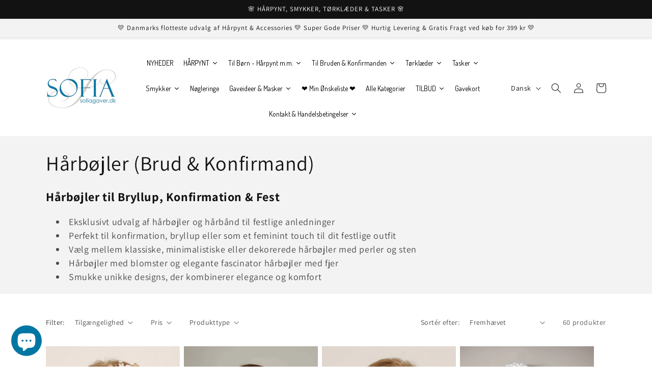

--- FILE ---
content_type: text/html; charset=utf-8
request_url: https://sofiagaver.dk/collections/harbojler-29
body_size: 106439
content:
<!doctype html>
<html class="no-js mytest" lang="da">
  <head>
	
  <!-- Google tag (gtag.js) -->
<script async src="https://www.googletagmanager.com/gtag/js?id=AW-1026222996"></script>
<script>
  window.dataLayer = window.dataLayer || [];
  function gtag(){dataLayer.push(arguments);}
  gtag('js', new Date());

  gtag('config', 'AW-1026222996');
</script>
	<!-- Added by AVADA SEO Suite -->
	
	<!-- /Added by AVADA SEO Suite -->
	
    

<meta name="google-site-verification" content="yOog6S9ieb0dVM7xslmZl4NBRpg5DP-3TGbHf3yJvPk" />

<meta charset="utf-8">
    <meta http-equiv="X-UA-Compatible" content="IE=edge">
    <meta name="viewport" content="width=device-width,initial-scale=1">
    <meta name="theme-color" content="">
    <link rel="canonical" href="https://sofiagaver.dk/collections/harbojler-29">
    <link rel="preconnect" href="https://cdn.shopify.com" crossorigin><link rel="icon" type="image/png" href="//sofiagaver.dk/cdn/shop/files/favicon-32x32_68fa82a4-dc22-47cc-abf6-42933ef29e26.png?crop=center&height=32&v=1768299316&width=32"><link rel="preconnect" href="https://fonts.shopifycdn.com" crossorigin><title>
      Hårbøjler &amp; Hårbånd til Bruden og Konfirmanden
 &ndash; SofiaGaver.dk</title>

<!-- Avada Boost Sales Script -->

      


              
              
              
              
              
              
              
              <script>const AVADA_ENHANCEMENTS = {};
          AVADA_ENHANCEMENTS.contentProtection = true;
          AVADA_ENHANCEMENTS.hideCheckoutButon = false;
          AVADA_ENHANCEMENTS.cartSticky = false;
          AVADA_ENHANCEMENTS.multiplePixelStatus = false;
          AVADA_ENHANCEMENTS.inactiveStatus = true;
          AVADA_ENHANCEMENTS.cartButtonAnimationStatus = false;
          AVADA_ENHANCEMENTS.whatsappStatus = false;
          AVADA_ENHANCEMENTS.messengerStatus = false;
          AVADA_ENHANCEMENTS.livechatStatus = false;
          </script>



























      <script>
        const AVADA_CDT = {};
        AVADA_CDT.products = [];
        AVADA_CDT.template = "collection.haarboejler-brud-konfirmati";
        AVADA_CDT.collections = [];
        

        const AVADA_INVQTY = {};
        

        AVADA_CDT.cartitem = 0;
        AVADA_CDT.moneyformat = `{{amount_with_comma_separator}} kr`;
        AVADA_CDT.cartTotalPrice = 0;
        

        window.AVADA_BADGES = window.AVADA_BADGES || {};
        window.AVADA_BADGES = [{"badgeEffect":"","showBadgeBorder":false,"badgePageType":"product","headerText":"Secure Checkout With","badgeBorderRadius":3,"collectionPageInlinePosition":"after","description":"Increase a sense of urgency and boost conversation rate on each product page. ","badgeStyle":"color","badgeList":["https:\/\/cdn1.avada.io\/boost-sales\/visa.svg","https:\/\/cdn1.avada.io\/boost-sales\/mastercard.svg","https:\/\/cdn1.avada.io\/boost-sales\/americanexpress.svg","https:\/\/cdn1.avada.io\/boost-sales\/discover.svg","https:\/\/cdn1.avada.io\/boost-sales\/paypal.svg","https:\/\/cdn1.avada.io\/boost-sales\/applepay.svg","https:\/\/cdn1.avada.io\/boost-sales\/googlepay.svg"],"cartInlinePosition":"after","isSetCustomWidthMobile":false,"homePageInlinePosition":"after","createdAt":"2023-06-29T11:17:16.837Z","badgeWidth":"full-width","showHeaderText":true,"showBadges":true,"customWidthSize":450,"cartPosition":"","shopDomain":"f9d7cf-3.myshopify.com","shopId":"YErVbqJ2o7Nh3Tsvnf0f","inlinePosition":"after","badgeBorderColor":"#e1e1e1","headingSize":16,"badgeCustomSize":70,"badgesSmartSelector":false,"headingColor":"#232323","textAlign":"avada-align-center","badgeSize":"small","priority":"0","collectionPagePosition":"","customWidthSizeInMobile":450,"name":"Product Pages","position":"","homePagePosition":"","status":true,"font":"default","removeBranding":true,"id":"CiuEheZ2OyjQN6PonCdN"},{"badgeEffect":"","showBadgeBorder":false,"badgePageType":"footer","headerText":"","badgeBorderRadius":3,"collectionPageInlinePosition":"after","description":"Win customers' trust from every pages by showing various trust badges at website's footer.","badgeStyle":"color","badgeList":["https:\/\/cdn1.avada.io\/boost-sales\/visa.svg","https:\/\/cdn1.avada.io\/boost-sales\/mastercard.svg","https:\/\/cdn1.avada.io\/boost-sales\/americanexpress.svg","https:\/\/cdn1.avada.io\/boost-sales\/discover.svg","https:\/\/cdn1.avada.io\/boost-sales\/paypal.svg","https:\/\/cdn1.avada.io\/boost-sales\/applepay.svg","https:\/\/cdn1.avada.io\/boost-sales\/googlepay.svg"],"cartInlinePosition":"after","isSetCustomWidthMobile":false,"homePageInlinePosition":"after","createdAt":"2023-06-29T11:17:16.359Z","badgeWidth":"full-width","showHeaderText":true,"showBadges":true,"customWidthSize":450,"cartPosition":"","shopDomain":"f9d7cf-3.myshopify.com","shopId":"YErVbqJ2o7Nh3Tsvnf0f","inlinePosition":"after","badgeBorderColor":"#e1e1e1","headingSize":16,"badgeCustomSize":40,"badgesSmartSelector":false,"headingColor":"#232323","textAlign":"avada-align-center","badgeSize":"custom","priority":"0","selectedPreset":"Payment 1","collectionPagePosition":"","customWidthSizeInMobile":450,"name":"Footer","position":"","homePagePosition":"","status":true,"font":"default","removeBranding":true,"id":"JiOrcofGYMPw6Yt7w0mL"}];

        window.AVADA_GENERAL_SETTINGS = window.AVADA_GENERAL_SETTINGS || {};
        window.AVADA_GENERAL_SETTINGS = {"badgeInlinePosition":"after","countdownProductPosition":"form[action='\/cart\/add']","badgeHomePosition":".footer__content-bottom","countdownHomePositionV2":"","countdownHomeInlinePositionV2":"","countdownCategoryInlinePosition":"after","countdownCategoryPositionV2":"","countdownProductPositionV2":"","themeDetected":"Dawn","badgeCartPosition":".cart__footer","badgeCartInlinePosition":"after","countdownCategoryPosition":".price-item","countdownHomePosition":".price-item","countdownCategoryInlinePositionV2":"","badgeCollectionPosition":".footer__content-bottom","badgeHomeInlinePosition":"after","badgeProductPosition":".product-form","badgeCollectionInlinePosition":"after","countdownInlinePosition":"after","badgeFooterInlinePosition":"replace","countdownInlinePositionV2":"","countdownHomeInlinePosition":"after","badgeFooterPosition":".list.list-payment"};

        window.AVADA_COUNDOWNS = window.AVADA_COUNDOWNS || {};
        window.AVADA_COUNDOWNS = [{},{},{"id":"7SkgQdE2LbgVD1r5dk4P","categoryNumbWidth":30,"numbWidth":60,"countdownSmartSelector":false,"collectionPageInlinePosition":"after","stockTextSize":16,"daysText":"Days","countdownEndAction":"HIDE_COUNTDOWN","secondsText":"Seconds","saleCustomSeconds":"59","createdAt":"2023-06-29T11:17:16.245Z","txtDatePos":"txt_outside_box","numbHeight":60,"txtDateSize":16,"shopId":"YErVbqJ2o7Nh3Tsvnf0f","inlinePosition":"after","headingSize":30,"categoryTxtDateSize":8,"textAlign":"text-center","displayLayout":"square-countdown","categoryNumberSize":14,"priority":"0","displayType":"ALL_PRODUCT","numbBorderColor":"#cccccc","productIds":[],"collectionPagePosition":"","name":"Product Pages","numbBorderWidth":1,"manualDisplayPlacement":"after","position":"form[action='\/cart\/add']","showCountdownTimer":true,"conditions":{"type":"ALL","conditions":[{"type":"TITLE","operation":"CONTAINS","value":""}]},"timeUnits":"unit-dhms","status":true,"manualDisplayPosition":"form[action='\/cart\/add']","stockTextBefore":"Only {{stock_qty}} left in stock. Hurry up 🔥","saleCustomMinutes":"10","categoryUseDefaultSize":true,"description":"Increase urgency and boost conversions for each product page.","saleDateType":"date-custom","numbBgColor":"#ffffff","txtDateColor":"#122234","numbColor":"#122234","minutesText":"Minutes","showInventoryCountdown":true,"numbBorderRadius":0,"shopDomain":"f9d7cf-3.myshopify.com","countdownTextBottom":"","productExcludeIds":[],"headingColor":"#0985C5","stockType":"real_stock","linkText":"Hurry! sale ends in","saleCustomHours":"00","hoursText":"Hours","categoryTxtDatePos":"txt_outside_box","useDefaultSize":true,"stockTextColor":"#122234","categoryNumbHeight":30,"saleCustomDays":"00","removeBranding":true}];

        window.AVADA_STOCK_COUNTDOWNS = window.AVADA_STOCK_COUNTDOWNS || {};
        window.AVADA_STOCK_COUNTDOWNS = {"productExcludeIds":[],"delayAnimation":"1500","sliderColor":"#FF6D6D","textAlign":"avada-align-left","description":"Description label","isDisplayHomePage":false,"queryPosition":"form[action='\/cart\/add']","type":"default","isShowStockSlider":false,"displayType":"ALL_PRODUCT","productIds":[],"timeRandom":["15000"],"name":"Stock Countdown","totalStock":100,"position":"above","shopId":"YErVbqJ2o7Nh3Tsvnf0f","conditions":{"type":"ALL","conditions":[{"type":"TITLE","operation":"CONTAINS","value":""}]},"status":true,"customCss":"","isOnlyShowThanNumber":true,"id":"N9z2NeVTVjHGIRhTFLQP","animationForStockCountdown":"AVADA-Animation__Shaking","stockCountdownContent":"\u003cp\u003eNu kun\u0026nbsp;\u003cspan style=\"color: rgb(255, 0, 0);\"\u003e{{stock_qty}}\u003c\/span\u003e tilbage på lager!\u003c\/p\u003e\u003cp\u003e Sælger hurtigt - Skynd dig 🔥\u003c\/p\u003e","numberShow":"3"};

        window.AVADA_COUNDOWNS_V2 = window.AVADA_COUNDOWNS_V2 || {};
        window.AVADA_COUNDOWNS_V2 = [];

        window.AVADA_BADGES_V2 = window.AVADA_BADGES_V2 || {};
        window.AVADA_BADGES_V2 = [{"headerText":"Køb sikkert med","badgeStyle":"color","preset":"preset-1","useAdvanced":true,"isSetCustomWidthMobile":false,"showBadges":true,"showHeaderText":true,"customWidthSize":450,"badgeLink":"","shopId":"YErVbqJ2o7Nh3Tsvnf0f","headingSize":16,"badgeCustomSize":70,"headingColor":"#232323","sizeInMobile":"medium","widgetId":"AVADA-79625343","badgeSize":"custom","queryPosition":".footer__payment","size":"medium","customSizeInMobile":70,"badgeLinkType":"link-each","name":"Trust Badges #1","badgesAlign":"avada-align-center","font":"default","status":true,"createdAt":"2023-07-13T12:48:06.707Z","isFirstSave":false,"badgeList":[{"image":"https:\/\/cdn1.avada.io\/boost-sales\/mobilepay_color.svg","link":"","selected":false,"chosen":false},{"image":"https:\/\/cdn1.avada.io\/boost-sales\/dankort_color.svg","link":"","selected":false,"chosen":false},{"image":"https:\/\/cdn1.avada.io\/boost-sales\/applepay.svg","link":"","selected":false,"chosen":false},{"image":"https:\/\/cdn1.avada.io\/boost-sales\/postnord_color.svg","link":"","selected":false,"chosen":false},{"image":"https:\/\/firebasestorage.googleapis.com\/v0\/b\/avada-boost-sales.appspot.com\/o\/badges%2Fimages%2FYErVbqJ2o7Nh3Tsvnf0f%2Fe-maerket-02.png-1689252131368?alt=media\u0026token=d1fa0577-e35b-440b-a74d-d1ad0b6c19e5","link":"https:\/\/certifikat.emaerket.dk\/sofiagaver.dk","selected":false,"chosen":false}],"pageShowBadgeV2":"cart","updatedAt":"2023-07-13T12:52:39.996Z","id":"MMv943ZOMK95fMEJs1Zj"}];

        window.AVADA_INACTIVE_TAB = window.AVADA_INACTIVE_TAB || {};
        window.AVADA_INACTIVE_TAB = {"intervalBlinkTime":"3","showWhen":"cart_only","animationTitle":"swap_between_titles","title":"Husk dine  {{cart_items_quantity}} varer i kurven 😊💖","status":true};

        window.AVADA_LIVECHAT = window.AVADA_LIVECHAT || {};
        window.AVADA_LIVECHAT = {"chatMessenger":{"whatsappStatus":false,"whatsappTextColor":"#FFFFFF","messageLanguage":"en_US","pageID":"","whatsappStyle":"whatsapp-style-1","messengerStatus":false,"livechatCustomIcon":"","messageColor":"#0A7CFF","customExcludeUrls":"","chatDisplayPage":"all","whatsappDesTextColor":"#FFFFFF","whatsappTitle":"Hi there!","livechatIcon":"https:\/\/i.imgur.com\/CQXjImt.png","customCss":"","messageText":"Hi! How can we help you?","whatsappDesBgColor":"#0A7CFF","enableAdvanced":false,"livechatTextColor":"#F8F8F8","enableChatDesktop":true,"messageTextColor":"#FFFFFF","excludesPages":"","whatsappBgColor":"#25D366","whatsappMessage":"Have a look around! Let us know if you have any question","enableChatMobile":true,"whatsappBottomText":"Call us for any inquiries","livechatBgColor":"#007EFF","presetId":"whatsapp","chatPosition":"avada-position-right"},"whatsapp":[{"id":"XeHhcgPxsemUCvgcoy2d","role":"","onWednesdayTo":"09:00","description":"Typically replies within an hour","onSaturdayFrom":"17:00","onTuesday":true,"onMonday":true,"onFridayTo":"09:00","onWednesday":true,"onSaturdayTo":"09:00","createdAt":"2023-12-27T20:53:10.733Z","onThursday":true,"onMondayFrom":"17:00","onMondayTo":"09:00","onlineTime":"available","onWednesdayFrom":"17:00","shopId":"YErVbqJ2o7Nh3Tsvnf0f","onFridayFrom":"17:00","onTuesdayTo":"09:00","onTuesdayFrom":"17:00","firstMess":"Hi there 👋.How can I help you? ","onFriday":true,"custom_bg_url":"","background_image":"","onSundayTo":"09:00","phone":"","name":"SofiaGaver.dk","onThursdayFrom":"17:00","onSundayFrom":"17:00","onThursdayTo":"09:00","status":true}],"livechatStatus":false};

        window.AVADA_STICKY_ATC = window.AVADA_STICKY_ATC || {};
        window.AVADA_STICKY_ATC = {"specificProducts":[],"specificProductIds":[],"enableDesktop":true,"enableMobile":true,"position":"avada-position-bottom","showProductImage":true,"showProductPrice":true,"showQtyInput":false,"successResponse":"👏 Varen er nu i kurven!","bgColor":"#ffffff","productNameColor":"#000000","priceColor":"#000000","specialPriceColor":"#FF0000","buttonBackgroundColor":"#000000","buttonTextColor":"#ffffff","buttonBorderRadius":"none","btnAddCartText":"Add to cart","qtyText":"Qty:","showVariantMobile":false,"customCss":"","cartRedirectCheckout":false,"status":false,"showOnHomePage":false,"syncStyleType":"custom","hideOutStock":true,"applyAnimation":false,"customBtn":false,"queryCartIcon":"cart-count-bubble","hideVariantMobile":false,"cartButtonAnimation":{"applyAddtoCart":true,"applyBuyNow":false,"animationForButton":"AVADA-shake-h","animationSpeed":"normal","status":false,"triggerAnimation":"hover","gapTime":5,"customCss":"","customClassBtn":""}};

        window.AVADA_ATC_ANIMATION = window.AVADA_ATC_ANIMATION || {};
        window.AVADA_ATC_ANIMATION = {"applyAddtoCart":true,"applyBuyNow":false,"animationForButton":"AVADA-shake-h","animationSpeed":"normal","status":false,"triggerAnimation":"hover","gapTime":5,"customCss":"","customClassBtn":""};

        window.AVADA_SP = window.AVADA_SP || {};
        window.AVADA_SP = {"shop":"YErVbqJ2o7Nh3Tsvnf0f","configuration":{"position":"bottom-left","hide_time_ago":false,"smart_hide":false,"smart_hide_time":3,"smart_hide_unit":"days","truncate_product_name":true,"display_duration":5,"first_delay":10,"pops_interval":10,"max_pops_display":20,"show_mobile":true,"mobile_position":"bottom","animation":"fadeInUp","out_animation":"fadeOutDown","with_sound":false,"display_order":"order","only_product_viewing":false,"notice_continuously":false,"custom_css":"","replay":true,"included_urls":"","excluded_urls":"","excluded_product_type":"","countries_all":true,"countries":[],"allow_show":"all","hide_close":true,"close_time":1,"close_time_unit":"days","support_rtl":false},"notifications":{"ryeXe9Bnjszz53g3gIoC":{"settings":{"heading_text":"{{first_name}} in {{city}}, {{country}}","heading_font_weight":500,"heading_font_size":12,"content_text":"Purchased {{product_name}}","content_font_weight":800,"content_font_size":13,"background_image":"","background_color":"#FFF","heading_color":"#111","text_color":"#142A47","time_color":"#234342","with_border":false,"border_color":"#333333","border_width":1,"border_radius":20,"image_border_radius":20,"heading_decoration":null,"hover_product_decoration":null,"hover_product_color":"#122234","with_box_shadow":true,"font":"Raleway","language_code":"en","with_static_map":false,"use_dynamic_names":false,"dynamic_names":"","use_flag":false,"popup_custom_link":"","popup_custom_image":"","display_type":"popup","use_counter":false,"counter_color":"#0b4697","counter_unit_color":"#0b4697","counter_unit_plural":"views","counter_unit_single":"view","truncate_product_name":false,"allow_show":"all","included_urls":"","excluded_urls":""},"type":"order","items":[],"source":"shopify\/order"}},"removeBranding":true};

        window.AVADA_SP_V2 = window.AVADA_SP_V2 || {};
        window.AVADA_SP_V2 = [{"id":"dXVbNgY79405NUBOddrg","notificationsImport":[],"specificProducts":[],"name":"New sales pops","typeTheme":"basic1","headingFontWeight":500,"headingFontSize":12,"contentFontWeight":800,"contentFontSize":13,"backgroundImage":"","withBorder":false,"borderColor":"#333333","borderWidth":1,"borderRadius":6,"imageBorderRadius":6,"font":"Raleway","truncateProductName":false,"desktopPosition":"bottom_left","mobilePositions":"bottom","isShowOnMobile":true,"isUseAdvancedSettings":false,"isShowDemo":false,"importDemo":"import_random_product","contentText":"Købte {{product_name}}","isGenerateDayAgo":true,"dayAgoTime":"1","dayAgoTimeUnit":"hours","type":"recent_sales","typeLayout":"layout_1","shopId":"YErVbqJ2o7Nh3Tsvnf0f","createdAt":"2025-04-30T08:54:49.554Z","actionColorEnd":"#FFFFFF","backgroundColor":"#FFFFFF","themeName":"Basic","headingColor":"#000000","timeColor":"#000000","isHideCustomerName":true,"chooseTriggerPopup":"specific_products","isGradient":true,"theme":"sp-basic","actionColorStart":"#EEEEEE","textColor":"#000000","headingText":"En kunde i {{city}}, {{country}}","triggerCollectionIds":[{"id":"602962264392","title":"Håropsætning, Valke - Hårnåle - Hårspiraler - Hårsmykker","image":"https:\/\/cdn.shopify.com\/s\/files\/1\/0760\/3070\/5992\/collections\/hairagami_20-_20knold_20i_20brun_207.jpg?v=1737834238"},{"id":"602962198856","title":"Hårspænder \u0026 Hårklemmer","image":"https:\/\/cdn.shopify.com\/s\/files\/1\/0760\/3070\/5992\/collections\/ezgif.com-gif-maker_20-_202023-01-22T162232.011.jpg?v=1706343225"},{"id":"602962493768","title":"Store Hårklemmer","image":"https:\/\/cdn.shopify.com\/s\/files\/1\/0760\/3070\/5992\/collections\/ezgif.com-webp-to-jpg_20-_202023-04-01T181045.155.jpg?v=1729583802"}],"click":1,"hover":1,"selectPage":["home"],"status":false,"updatedAt":"2025-04-30T09:26:29.943Z","notifications":[{"product_id":9176787353928,"first_name":"Susanne","city":"Farum","country":"Denmark","date":"2026-01-31T11:42:47.000Z","shipping_first_name":"Susanne","shipping_city":"Farum","shipping_country":"Denmark","type":"order","title":"Lys Hårklemme med Lyseblå Runde Perler","product_image":"https:\/\/cdn.shopify.com\/s\/files\/1\/0760\/3070\/5992\/files\/171913881525fb5fb0ad5ad07770e9579974fef9f5_square.jpg?v=1729502476","product_name":"Lys Hårklemme med Lyseblå Runde Perler","product_link":"https:\/\/f9d7cf-3.myshopify.com\/products\/lys-harklemme-med-lysebla-runde-perler","product_handle":"lys-harklemme-med-lysebla-runde-perler"},{"product_id":9865848652104,"first_name":"Susanne","city":"Farum","country":"Denmark","date":"2026-01-31T11:42:47.000Z","shipping_first_name":"Susanne","shipping_city":"Farum","shipping_country":"Denmark","type":"order","title":"Gylden Hårbøjle med Hvide Perler","product_image":"https:\/\/cdn.shopify.com\/s\/files\/1\/0760\/3070\/5992\/files\/b710fbe2-2d5f-4362-82ad-f3e5b556885e_1200x1200_fill.jpg?v=1768987925","product_name":"Gylden Hårbøjle med Hvide Perler","product_link":"https:\/\/f9d7cf-3.myshopify.com\/products\/gylden-harbojle-med-hvide-perler-1","product_handle":"gylden-harbojle-med-hvide-perler-1"},{"product_id":9213437280584,"first_name":"Susanne","city":"Farum","country":"Denmark","date":"2026-01-31T11:42:47.000Z","shipping_first_name":"Susanne","shipping_city":"Farum","shipping_country":"Denmark","type":"order","title":"Lys Hårklemme med Lyserøde Runde Perler","product_image":"https:\/\/cdn.shopify.com\/s\/files\/1\/0760\/3070\/5992\/files\/1718068823914eb53b1137f2acd03b203baabf4ce9_square.webp?v=1731576496","product_name":"Lys Hårklemme med Lyserøde Runde Perler","product_link":"https:\/\/f9d7cf-3.myshopify.com\/products\/lys-harklemme-med-lyserode-runde-perler","product_handle":"lys-harklemme-med-lyserode-runde-perler"},{"product_id":8744577728840,"first_name":"Susanne","city":"Farum","country":"Denmark","date":"2026-01-31T11:42:47.000Z","shipping_first_name":"Susanne","shipping_city":"Farum","shipping_country":"Denmark","type":"order","title":"Lys Hårklemme med Hvide Perler","product_image":"https:\/\/cdn.shopify.com\/s\/files\/1\/0760\/3070\/5992\/files\/169294832208ccd52ff8a614ff8315d08e6374503b.jpg?v=1768053341","product_name":"Lys Hårklemme med Hvide Perler","product_link":"https:\/\/f9d7cf-3.myshopify.com\/products\/lys-harklemme-med-hvide-perler","product_handle":"lys-harklemme-med-hvide-perler"},{"product_id":9249319453000,"first_name":"Camilla","city":"Herlufmagle","country":"Denmark","date":"2026-01-31T11:28:08.000Z","shipping_first_name":"Camilla","shipping_city":"Herlufmagle","shipping_country":"Denmark","type":"order","title":"3 Hårbånd med Snoning - med Blomster \u0026 Prikker","product_image":"https:\/\/cdn.shopify.com\/s\/files\/1\/0760\/3070\/5992\/files\/1639383724366b9621f04a4978762c8ea839c45c6e.webp?v=1734119265","product_name":"3 Hårbånd med Snoning - med Blomster \u0026 Prikker","product_link":"https:\/\/f9d7cf-3.myshopify.com\/products\/3-harband-med-snoning-med-blomster-prikker","product_handle":"3-harband-med-snoning-med-blomster-prikker"},{"product_id":8866118631752,"first_name":"Camilla","city":"Herlufmagle","country":"Denmark","date":"2026-01-31T11:28:08.000Z","shipping_first_name":"Camilla","shipping_city":"Herlufmagle","shipping_country":"Denmark","type":"order","title":"6 Stk Hårbånd i Neutrale Farver","product_image":"https:\/\/cdn.shopify.com\/s\/files\/1\/0760\/3070\/5992\/files\/16942483669ceaf71306ce1b6cb3ef80703fe96d8c.jpg?v=1714978472","product_name":"6 Stk Hårbånd i Neutrale Farver","product_link":"https:\/\/f9d7cf-3.myshopify.com\/products\/6-stk-harband-i-neutrale-farver-1","product_handle":"6-stk-harband-i-neutrale-farver-1"},{"product_id":8452406935880,"first_name":"Iben","city":"Holstebro","country":"Denmark","date":"2026-01-31T11:19:46.000Z","shipping_first_name":"Iben","shipping_city":"Holstebro","shipping_country":"Denmark","type":"order","title":"Hvid Hårblomst - Rose med Glimmer","product_image":"https:\/\/cdn.shopify.com\/s\/files\/1\/0760\/3070\/5992\/products\/HA27430_500.jpg?v=1693388263","product_name":"Hvid Hårblomst - Rose med Glimmer","product_link":"https:\/\/f9d7cf-3.myshopify.com\/products\/hvid-harblomst-rose-med-glimmer","product_handle":"hvid-harblomst-rose-med-glimmer"},{"product_id":9469832266056,"first_name":"Iben","city":"Holstebro","country":"Denmark","date":"2026-01-31T11:19:46.000Z","shipping_first_name":"Iben","shipping_city":"Holstebro","shipping_country":"Denmark","type":"order","title":"Hvid Hårbøjle med Blomster","product_image":"https:\/\/cdn.shopify.com\/s\/files\/1\/0760\/3070\/5992\/files\/1740036920ccad09c0980cfe8ef710ddc6e60371e8.jpg?v=1746435718","product_name":"Hvid Hårbøjle med Blomster","product_link":"https:\/\/f9d7cf-3.myshopify.com\/products\/hvid-harbojle-med-blomster","product_handle":"hvid-harbojle-med-blomster"},{"product_id":9147769291080,"first_name":"Louise","city":"Gørløse","country":"Denmark","date":"2026-01-30T21:11:47.000Z","shipping_first_name":"Louise","shipping_city":"Gørløse","shipping_country":"Denmark","type":"order","title":"Baby Hårbånd og Sokker med Roser - i Lyserød","product_image":"https:\/\/cdn.shopify.com\/s\/files\/1\/0760\/3070\/5992\/files\/170521130692233673da31cb994d37c6f98a7b8f98.jpg?v=1727691135","product_name":"Baby Hårbånd og Sokker med Roser - i Lyserød","product_link":"https:\/\/f9d7cf-3.myshopify.com\/products\/baby-harband-og-sokker-med-roser-i-lyserod","product_handle":"baby-harband-og-sokker-med-roser-i-lyserod"},{"product_id":8701549183304,"first_name":"Louise","city":"Gørløse","country":"Denmark","date":"2026-01-30T21:11:47.000Z","shipping_first_name":"Louise","shipping_city":"Gørløse","shipping_country":"Denmark","type":"order","title":"Baby Hårbånd med Lyserøde Blomster","product_image":"https:\/\/cdn.shopify.com\/s\/files\/1\/0760\/3070\/5992\/files\/1694063278fb27ae52a89dc8c5760a9861a0765019_square.jpg?v=1704879005","product_name":"Baby Hårbånd med Lyserøde Blomster","product_link":"https:\/\/f9d7cf-3.myshopify.com\/products\/baby-harband-med-lyserode-blomster","product_handle":"baby-harband-med-lyserode-blomster"},{"product_id":8605370319176,"first_name":"Louise","city":"Gørløse","country":"Denmark","date":"2026-01-30T21:11:47.000Z","shipping_first_name":"Louise","shipping_city":"Gørløse","shipping_country":"Denmark","type":"order","title":"Baby Hårbånd - Rosa Blomst \u0026 Sløjfe på Blonde-Hårbånd","product_image":"https:\/\/cdn.shopify.com\/s\/files\/1\/0760\/3070\/5992\/files\/1690278044b730b8a6cc80bb0bb63750d6cfc24d0f_thumbnail_600x_52a64497-1988-4ffd-a6f1-b80e1f97eb8d.webp?v=1768208234","product_name":"Baby Hårbånd - Rosa Blomst \u0026 Sløjfe på Blonde-Hårbånd","product_link":"https:\/\/f9d7cf-3.myshopify.com\/products\/baby-harband-rosa-blomst-slojfe-pa-blonde-harband","product_handle":"baby-harband-rosa-blomst-slojfe-pa-blonde-harband"},{"product_id":9649762435400,"first_name":"Ing-Marie","city":"Göteborg","country":"Sweden","date":"2026-01-30T20:39:28.000Z","shipping_first_name":"Ing-Marie","shipping_city":"Göteborg","shipping_country":"Sweden","type":"order","title":"Sort Hatinator Hårpynt med Blomst, Perler, Fjer \u0026 Net","product_image":"https:\/\/cdn.shopify.com\/s\/files\/1\/0760\/3070\/5992\/files\/1749703454353859dc094ee10c41704e71a85c03a0.jpg?v=1756824567","product_name":"Sort Hatinator Hårpynt med Blomst, Perler, Fjer \u0026 Net","product_link":"https:\/\/f9d7cf-3.myshopify.com\/products\/sort-hatinator-harpynt-med-blomst-perler-fjer-net","product_handle":"sort-hatinator-harpynt-med-blomst-perler-fjer-net"},{"product_id":8547463463240,"first_name":"Eleonora","city":"Balle","country":"Denmark","date":"2026-01-30T20:23:36.000Z","shipping_first_name":"Eleonora","shipping_city":"Balle","shipping_country":"Denmark","type":"order","title":"Hårelastikker i Sort Farve","product_image":"https:\/\/cdn.shopify.com\/s\/files\/1\/0760\/3070\/5992\/files\/6541-bi-00_2.webp?v=1692088863","product_name":"Hårelastikker i Sort Farve","product_link":"https:\/\/f9d7cf-3.myshopify.com\/products\/harelastikker-i-sort-farve","product_handle":"harelastikker-i-sort-farve"},{"product_id":8452443701576,"first_name":"Eleonora","city":"Balle","country":"Denmark","date":"2026-01-30T20:23:36.000Z","shipping_first_name":"Eleonora","shipping_city":"Balle","shipping_country":"Denmark","type":"order","title":"Ekstra Små Mini-Hårelastikker - i Fine Farver \u0026 Glans","product_image":"https:\/\/cdn.shopify.com\/s\/files\/1\/0760\/3070\/5992\/products\/201912-77_402x_b6b1483e-2a72-4450-b08a-819a43d3dd7a.jpg?v=1687331763","product_name":"Ekstra Små Mini-Hårelastikker - i Fine Farver \u0026 Glans","product_link":"https:\/\/f9d7cf-3.myshopify.com\/products\/ekstra-sma-mini-harelastikker-i-fine-farver-glans","product_handle":"ekstra-sma-mini-harelastikker-i-fine-farver-glans"},{"product_id":8452421976392,"first_name":"Maja","city":"Thisted","country":"Denmark","date":"2026-01-30T18:45:53.000Z","shipping_first_name":"Maja","shipping_city":"Thisted","shipping_country":"Denmark","type":"order","title":"3 stk Hårnet til Knold - i Blond","product_image":"https:\/\/cdn.shopify.com\/s\/files\/1\/0760\/3070\/5992\/products\/6691-bi-01.2448_402x_5b922a92-9f91-48b9-8d41-a1a3ba9d7e13.jpg?v=1757492457","product_name":"3 stk Hårnet til Knold - i Blond","product_link":"https:\/\/f9d7cf-3.myshopify.com\/products\/3-stk-harnet-til-knold-i-blond","product_handle":"3-stk-harnet-til-knold-i-blond"},{"product_id":9178369130824,"first_name":"Dorte Væver","city":"Nyborg","country":"Denmark","date":"2026-01-30T11:33:04.000Z","shipping_first_name":"Dorte Væver","shipping_city":"Nyborg","shipping_country":"Denmark","type":"order","title":"7 Lange Næbklemmer - Gyldne Hårnæb i Fine Farver","product_image":"https:\/\/cdn.shopify.com\/s\/files\/1\/0760\/3070\/5992\/files\/166028683234b9a227dc07ac76481edd114eae9138.webp?v=1729531492","product_name":"7 Lange Næbklemmer - Gyldne Hårnæb i Fine Farver","product_link":"https:\/\/f9d7cf-3.myshopify.com\/products\/7-lange-naebklemmer-gyldne-harnaeb-i-fine-farver","product_handle":"7-lange-naebklemmer-gyldne-harnaeb-i-fine-farver"},{"product_id":8798128603464,"first_name":"Heidi","city":"Brønderslev","country":"Denmark","date":"2026-01-30T10:49:56.000Z","shipping_first_name":"Heidi","shipping_city":"Brønderslev","shipping_country":"Denmark","type":"order","title":"Hvid Clutch Taske med Perler og Krystal-Rammelås","product_image":"https:\/\/cdn.shopify.com\/s\/files\/1\/0760\/3070\/5992\/files\/1685430216e1b4a38ebb9f998782780ff2aea427d4.webp?v=1711636420","product_name":"Hvid Clutch Taske med Perler og Krystal-Rammelås","product_link":"https:\/\/f9d7cf-3.myshopify.com\/products\/hvid-clutch-taske-med-perler-og-krystal-rammelas","product_handle":"hvid-clutch-taske-med-perler-og-krystal-rammelas"},{"product_id":8452546396488,"first_name":"Majbritt","city":"Ebeltoft","country":"Denmark","date":"2026-01-30T10:24:11.000Z","shipping_first_name":"Majbritt","shipping_city":"Ebeltoft","shipping_country":"Denmark","type":"order","title":"Gyldent Patent Hårspænde med Krystal-Blomst \u0026 Hvide Perler","product_image":"https:\/\/cdn.shopify.com\/s\/files\/1\/0760\/3070\/5992\/products\/ezgif.com-gif-maker_20-_202023-01-09T134404.961.jpg?v=1687341971","product_name":"Gyldent Patent Hårspænde med Krystal-Blomst \u0026 Hvide Perler","product_link":"https:\/\/f9d7cf-3.myshopify.com\/products\/gyldent-patent-harspaende-med-krystal-blomst-hvide-perler","product_handle":"gyldent-patent-harspaende-med-krystal-blomst-hvide-perler"},{"product_id":9873343217992,"first_name":"Majbritt","city":"Ebeltoft","country":"Denmark","date":"2026-01-30T10:24:11.000Z","shipping_first_name":"Majbritt","shipping_city":"Ebeltoft","shipping_country":"Denmark","type":"order","title":"Sølv Patentspænde med Hjerte Design","product_image":"https:\/\/cdn.shopify.com\/s\/files\/1\/0760\/3070\/5992\/files\/17123722734c3befa114a1ac40893d058420bc9a2a.jpg?v=1769595608","product_name":"Sølv Patentspænde med Hjerte Design","product_link":"https:\/\/f9d7cf-3.myshopify.com\/products\/solv-patentspaende-med-hjerte-design","product_handle":"solv-patentspaende-med-hjerte-design"},{"product_id":8452424139080,"first_name":"Majbritt","city":"Ebeltoft","country":"Denmark","date":"2026-01-30T10:24:11.000Z","shipping_first_name":"Majbritt","shipping_city":"Ebeltoft","shipping_country":"Denmark","type":"order","title":"Ovalt Patent Hårspænde - i Sort","product_image":"https:\/\/cdn.shopify.com\/s\/files\/1\/0760\/3070\/5992\/files\/6772-bi-00_b79f8f82-27ce-4a7d-8e12-6c6a4d8dbf5b.webp?v=1757585419","product_name":"Ovalt Patent Hårspænde - i Sort","product_link":"https:\/\/f9d7cf-3.myshopify.com\/products\/stort-ovalt-patent-harspaende-i-sort-m-glans","product_handle":"stort-ovalt-patent-harspaende-i-sort-m-glans"},{"product_id":8452418437448,"first_name":"Lise G.","city":"Odense SV","country":"Denmark","date":"2026-01-30T00:02:40.000Z","shipping_first_name":"Lise G.","shipping_city":"Odense SV","shipping_country":"Denmark","type":"order","title":"Lang Halskæde med Messing Blomst og Sort Glas-dråbe - Fair Trade","product_image":"https:\/\/cdn.shopify.com\/s\/files\/1\/0760\/3070\/5992\/products\/im244.jpg?v=1687328245","product_name":"Lang Halskæde med Messing Blomst og Sort Glas-dråbe - Fair Trade","product_link":"https:\/\/f9d7cf-3.myshopify.com\/products\/lang-halskaede-med-messing-blomst-og-sort-glas-drabe","product_handle":"lang-halskaede-med-messing-blomst-og-sort-glas-drabe"},{"product_id":8452417978696,"first_name":"Lise G.","city":"Odense SV","country":"Denmark","date":"2026-01-30T00:02:40.000Z","shipping_first_name":"Lise G.","shipping_city":"Odense SV","shipping_country":"Denmark","type":"order","title":"Stort Hjerte-Smykke i Stribet Glas - Lyserød med Guld - Sofia Design","product_image":"https:\/\/cdn.shopify.com\/s\/files\/1\/0760\/3070\/5992\/products\/hjertepink.jpg?v=1687328156","product_name":"Stort Hjerte-Smykke i Stribet Glas - Lyserød med Guld - Sofia Design","product_link":"https:\/\/f9d7cf-3.myshopify.com\/products\/stort-hjerte-smykke-i-stribet-glas-lyserod-med-guld","product_handle":"stort-hjerte-smykke-i-stribet-glas-lyserod-med-guld"},{"product_id":8818450301256,"first_name":"Henrik","city":"Allerød","country":"Denmark","date":"2026-01-29T16:25:36.000Z","shipping_first_name":"Henrik","shipping_city":"Allerød","shipping_country":"Denmark","type":"order","title":"Stort Hårsmykke med Hvide Perler, Sølv Blade \u0026 Krystalperler","product_image":"https:\/\/cdn.shopify.com\/s\/files\/1\/0760\/3070\/5992\/files\/17060066331f3a43798ff6043745e00ea02e411500.jpg?v=1712688784","product_name":"Stort Hårsmykke med Hvide Perler, Sølv Blade \u0026 Krystalperler","product_link":"https:\/\/f9d7cf-3.myshopify.com\/products\/stort-harsmykke-med-hvide-perler-solv-blade-krystalperler","product_handle":"stort-harsmykke-med-hvide-perler-solv-blade-krystalperler"},{"product_id":8452401987912,"first_name":"Ingrid munk","city":"Skagen","country":"Denmark","date":"2026-01-28T23:07:12.000Z","shipping_first_name":"Ingrid munk","shipping_city":"Skagen","shipping_country":"Denmark","type":"order","title":"Sort Hårklemme - med Stor Sommerfugl","product_image":"https:\/\/cdn.shopify.com\/s\/files\/1\/0760\/3070\/5992\/products\/26009-5006.jpg?v=1693387970","product_name":"Sort Hårklemme - med Stor Sommerfugl","product_link":"https:\/\/f9d7cf-3.myshopify.com\/products\/sort-harklemme-med-stor-sommerfugl","product_handle":"sort-harklemme-med-stor-sommerfugl"},{"product_id":9309696950600,"first_name":"Regitze","city":"København NV","country":"Denmark","date":"2026-01-28T19:21:15.000Z","shipping_first_name":"Regitze","shipping_city":"København NV","shipping_country":"Denmark","type":"order","title":"Stort Ovalt Patent Hårspænde - i Brun","product_image":"https:\/\/cdn.shopify.com\/s\/files\/1\/0760\/3070\/5992\/files\/17308151264fd080b222ee22c1a40159b1cc4da327.jpg?v=1756729177","product_name":"Stort Ovalt Patent Hårspænde - i Brun","product_link":"https:\/\/f9d7cf-3.myshopify.com\/products\/stort-ovalt-patent-harspaende-i-brun-1","product_handle":"stort-ovalt-patent-harspaende-i-brun-1"},{"product_id":9839973564744,"first_name":"Tina","city":"Kastrup","country":"Denmark","date":"2026-01-28T17:25:45.000Z","shipping_first_name":"Tina","shipping_city":"Kastrup","shipping_country":"Denmark","type":"order","title":"Bordeaux Tørklæde med Hvid Mønsterprint","product_image":"https:\/\/cdn.shopify.com\/s\/files\/1\/0760\/3070\/5992\/files\/0488f995-98d6-4f7d-86e8-5e8bc84bc252.jpg?v=1766511500","product_name":"Bordeaux Tørklæde med Hvid Mønsterprint","product_link":"https:\/\/f9d7cf-3.myshopify.com\/products\/bordeaux-torklaede-med-hvid-monsterprint","product_handle":"bordeaux-torklaede-med-hvid-monsterprint"},{"product_id":9245829923144,"first_name":"Tina","city":"Kastrup","country":"Denmark","date":"2026-01-28T17:25:45.000Z","shipping_first_name":"Tina","shipping_city":"Kastrup","shipping_country":"Denmark","type":"order","title":"Stort Ovalt Patent Hårspænde - i Sort","product_image":"https:\/\/cdn.shopify.com\/s\/files\/1\/0760\/3070\/5992\/files\/1730469604b747385d67ff8aa63324205816e720b6.webp?v=1733826586","product_name":"Stort Ovalt Patent Hårspænde - i Sort","product_link":"https:\/\/f9d7cf-3.myshopify.com\/products\/stort-ovalt-patent-harspaende-i-sort","product_handle":"stort-ovalt-patent-harspaende-i-sort"},{"product_id":9831566115144,"first_name":"Elizabeth","city":"Hobro","country":"Denmark","date":"2026-01-28T17:10:17.000Z","shipping_first_name":"Elizabeth","shipping_city":"Hobro","shipping_country":"Denmark","type":"order","title":"Tortoise Brun Hårklemme","product_image":"https:\/\/cdn.shopify.com\/s\/files\/1\/0760\/3070\/5992\/files\/1760927216c2b626524ad132d24b1f730d6c6f0053.webp?v=1767464542","product_name":"Tortoise Brun Hårklemme","product_link":"https:\/\/f9d7cf-3.myshopify.com\/products\/tortoise-brun-harklemme","product_handle":"tortoise-brun-harklemme"},{"product_id":8452421976392,"first_name":"Julie","city":"Horsens","country":"Denmark","date":"2026-01-28T15:07:06.000Z","shipping_first_name":"Julie","shipping_city":"Horsens","shipping_country":"Denmark","type":"order","title":"3 stk Hårnet til Knold - i Blond","product_image":"https:\/\/cdn.shopify.com\/s\/files\/1\/0760\/3070\/5992\/products\/6691-bi-01.2448_402x_5b922a92-9f91-48b9-8d41-a1a3ba9d7e13.jpg?v=1757492457","product_name":"3 stk Hårnet til Knold - i Blond","product_link":"https:\/\/f9d7cf-3.myshopify.com\/products\/3-stk-harnet-til-knold-i-blond","product_handle":"3-stk-harnet-til-knold-i-blond"},{"product_id":8452572250440,"first_name":"Vivi","city":"Havdrup","country":"Denmark","date":"2026-01-28T12:45:36.000Z","shipping_first_name":"Vivi","shipping_city":"Havdrup","shipping_country":"Denmark","type":"order","title":"Stort Hårsmykke med Blomster \u0026 Perler i Gyldne Nuancer","product_image":"https:\/\/cdn.shopify.com\/s\/files\/1\/0760\/3070\/5992\/products\/ezgif.com-webp-to-jpg_20-_202023-04-01T181426.530.jpg?v=1715851660","product_name":"Stort Hårsmykke med Blomster \u0026 Perler i Gyldne Nuancer","product_link":"https:\/\/f9d7cf-3.myshopify.com\/products\/stort-harsmykke-med-blomster-perler-i-gyldne-nuancer","product_handle":"stort-harsmykke-med-blomster-perler-i-gyldne-nuancer"}]},{"id":"uuIz4z6SBtKTagEbrNxQ","borderColor":"#333333","truncateProductName":false,"isHideCustomerName":false,"isUseAdvancedSettings":false,"backgroundImage":"","contentText":"Purchased {{product_name}}","contentFontSize":13,"dayAgoTimeUnit":"hours","type":"recent_sales","desktopPosition":"bottom_left","importDemo":"import_random_product","createdAt":"2023-06-29T11:17:16.429Z","borderWidth":1,"imageBorderRadius":6,"shopId":"YErVbqJ2o7Nh3Tsvnf0f","isShowOnMobile":true,"backgroundColor":"#FFF","headingColor":"#111","withBorder":false,"headingFontSize":12,"contentFontWeight":800,"mobilePositions":"bottom","languageCode":"en","textColor":"#142A47","isGenerateDayAgo":true,"notificationsImport":[],"dayAgoTime":"1","headingText":"{{first_name}} in {{city}}, {{country}}","timeColor":"#234342","borderRadius":6,"isShowDemo":false,"name":"Recent Sale","typeTheme":"basic1","specificProducts":[],"headingFontWeight":500,"font":"Raleway","status":false,"notifications":[{"product_id":9176787353928,"first_name":"Susanne","city":"Farum","country":"Denmark","date":"2026-01-31T11:42:47.000Z","shipping_first_name":"Susanne","shipping_city":"Farum","shipping_country":"Denmark","type":"order","title":"Lys Hårklemme med Lyseblå Runde Perler","product_image":"https:\/\/cdn.shopify.com\/s\/files\/1\/0760\/3070\/5992\/files\/171913881525fb5fb0ad5ad07770e9579974fef9f5_square.jpg?v=1729502476","product_name":"Lys Hårklemme med Lyseblå Runde Perler","product_link":"https:\/\/f9d7cf-3.myshopify.com\/products\/lys-harklemme-med-lysebla-runde-perler","product_handle":"lys-harklemme-med-lysebla-runde-perler"},{"product_id":9865848652104,"first_name":"Susanne","city":"Farum","country":"Denmark","date":"2026-01-31T11:42:47.000Z","shipping_first_name":"Susanne","shipping_city":"Farum","shipping_country":"Denmark","type":"order","title":"Gylden Hårbøjle med Hvide Perler","product_image":"https:\/\/cdn.shopify.com\/s\/files\/1\/0760\/3070\/5992\/files\/b710fbe2-2d5f-4362-82ad-f3e5b556885e_1200x1200_fill.jpg?v=1768987925","product_name":"Gylden Hårbøjle med Hvide Perler","product_link":"https:\/\/f9d7cf-3.myshopify.com\/products\/gylden-harbojle-med-hvide-perler-1","product_handle":"gylden-harbojle-med-hvide-perler-1"},{"product_id":9213437280584,"first_name":"Susanne","city":"Farum","country":"Denmark","date":"2026-01-31T11:42:47.000Z","shipping_first_name":"Susanne","shipping_city":"Farum","shipping_country":"Denmark","type":"order","title":"Lys Hårklemme med Lyserøde Runde Perler","product_image":"https:\/\/cdn.shopify.com\/s\/files\/1\/0760\/3070\/5992\/files\/1718068823914eb53b1137f2acd03b203baabf4ce9_square.webp?v=1731576496","product_name":"Lys Hårklemme med Lyserøde Runde Perler","product_link":"https:\/\/f9d7cf-3.myshopify.com\/products\/lys-harklemme-med-lyserode-runde-perler","product_handle":"lys-harklemme-med-lyserode-runde-perler"},{"product_id":8744577728840,"first_name":"Susanne","city":"Farum","country":"Denmark","date":"2026-01-31T11:42:47.000Z","shipping_first_name":"Susanne","shipping_city":"Farum","shipping_country":"Denmark","type":"order","title":"Lys Hårklemme med Hvide Perler","product_image":"https:\/\/cdn.shopify.com\/s\/files\/1\/0760\/3070\/5992\/files\/169294832208ccd52ff8a614ff8315d08e6374503b.jpg?v=1768053341","product_name":"Lys Hårklemme med Hvide Perler","product_link":"https:\/\/f9d7cf-3.myshopify.com\/products\/lys-harklemme-med-hvide-perler","product_handle":"lys-harklemme-med-hvide-perler"},{"product_id":9249319453000,"first_name":"Camilla","city":"Herlufmagle","country":"Denmark","date":"2026-01-31T11:28:08.000Z","shipping_first_name":"Camilla","shipping_city":"Herlufmagle","shipping_country":"Denmark","type":"order","title":"3 Hårbånd med Snoning - med Blomster \u0026 Prikker","product_image":"https:\/\/cdn.shopify.com\/s\/files\/1\/0760\/3070\/5992\/files\/1639383724366b9621f04a4978762c8ea839c45c6e.webp?v=1734119265","product_name":"3 Hårbånd med Snoning - med Blomster \u0026 Prikker","product_link":"https:\/\/f9d7cf-3.myshopify.com\/products\/3-harband-med-snoning-med-blomster-prikker","product_handle":"3-harband-med-snoning-med-blomster-prikker"},{"product_id":8866118631752,"first_name":"Camilla","city":"Herlufmagle","country":"Denmark","date":"2026-01-31T11:28:08.000Z","shipping_first_name":"Camilla","shipping_city":"Herlufmagle","shipping_country":"Denmark","type":"order","title":"6 Stk Hårbånd i Neutrale Farver","product_image":"https:\/\/cdn.shopify.com\/s\/files\/1\/0760\/3070\/5992\/files\/16942483669ceaf71306ce1b6cb3ef80703fe96d8c.jpg?v=1714978472","product_name":"6 Stk Hårbånd i Neutrale Farver","product_link":"https:\/\/f9d7cf-3.myshopify.com\/products\/6-stk-harband-i-neutrale-farver-1","product_handle":"6-stk-harband-i-neutrale-farver-1"},{"product_id":8452406935880,"first_name":"Iben","city":"Holstebro","country":"Denmark","date":"2026-01-31T11:19:46.000Z","shipping_first_name":"Iben","shipping_city":"Holstebro","shipping_country":"Denmark","type":"order","title":"Hvid Hårblomst - Rose med Glimmer","product_image":"https:\/\/cdn.shopify.com\/s\/files\/1\/0760\/3070\/5992\/products\/HA27430_500.jpg?v=1693388263","product_name":"Hvid Hårblomst - Rose med Glimmer","product_link":"https:\/\/f9d7cf-3.myshopify.com\/products\/hvid-harblomst-rose-med-glimmer","product_handle":"hvid-harblomst-rose-med-glimmer"},{"product_id":9469832266056,"first_name":"Iben","city":"Holstebro","country":"Denmark","date":"2026-01-31T11:19:46.000Z","shipping_first_name":"Iben","shipping_city":"Holstebro","shipping_country":"Denmark","type":"order","title":"Hvid Hårbøjle med Blomster","product_image":"https:\/\/cdn.shopify.com\/s\/files\/1\/0760\/3070\/5992\/files\/1740036920ccad09c0980cfe8ef710ddc6e60371e8.jpg?v=1746435718","product_name":"Hvid Hårbøjle med Blomster","product_link":"https:\/\/f9d7cf-3.myshopify.com\/products\/hvid-harbojle-med-blomster","product_handle":"hvid-harbojle-med-blomster"},{"product_id":9147769291080,"first_name":"Louise","city":"Gørløse","country":"Denmark","date":"2026-01-30T21:11:47.000Z","shipping_first_name":"Louise","shipping_city":"Gørløse","shipping_country":"Denmark","type":"order","title":"Baby Hårbånd og Sokker med Roser - i Lyserød","product_image":"https:\/\/cdn.shopify.com\/s\/files\/1\/0760\/3070\/5992\/files\/170521130692233673da31cb994d37c6f98a7b8f98.jpg?v=1727691135","product_name":"Baby Hårbånd og Sokker med Roser - i Lyserød","product_link":"https:\/\/f9d7cf-3.myshopify.com\/products\/baby-harband-og-sokker-med-roser-i-lyserod","product_handle":"baby-harband-og-sokker-med-roser-i-lyserod"},{"product_id":8701549183304,"first_name":"Louise","city":"Gørløse","country":"Denmark","date":"2026-01-30T21:11:47.000Z","shipping_first_name":"Louise","shipping_city":"Gørløse","shipping_country":"Denmark","type":"order","title":"Baby Hårbånd med Lyserøde Blomster","product_image":"https:\/\/cdn.shopify.com\/s\/files\/1\/0760\/3070\/5992\/files\/1694063278fb27ae52a89dc8c5760a9861a0765019_square.jpg?v=1704879005","product_name":"Baby Hårbånd med Lyserøde Blomster","product_link":"https:\/\/f9d7cf-3.myshopify.com\/products\/baby-harband-med-lyserode-blomster","product_handle":"baby-harband-med-lyserode-blomster"},{"product_id":8605370319176,"first_name":"Louise","city":"Gørløse","country":"Denmark","date":"2026-01-30T21:11:47.000Z","shipping_first_name":"Louise","shipping_city":"Gørløse","shipping_country":"Denmark","type":"order","title":"Baby Hårbånd - Rosa Blomst \u0026 Sløjfe på Blonde-Hårbånd","product_image":"https:\/\/cdn.shopify.com\/s\/files\/1\/0760\/3070\/5992\/files\/1690278044b730b8a6cc80bb0bb63750d6cfc24d0f_thumbnail_600x_52a64497-1988-4ffd-a6f1-b80e1f97eb8d.webp?v=1768208234","product_name":"Baby Hårbånd - Rosa Blomst \u0026 Sløjfe på Blonde-Hårbånd","product_link":"https:\/\/f9d7cf-3.myshopify.com\/products\/baby-harband-rosa-blomst-slojfe-pa-blonde-harband","product_handle":"baby-harband-rosa-blomst-slojfe-pa-blonde-harband"},{"product_id":9649762435400,"first_name":"Ing-Marie","city":"Göteborg","country":"Sweden","date":"2026-01-30T20:39:28.000Z","shipping_first_name":"Ing-Marie","shipping_city":"Göteborg","shipping_country":"Sweden","type":"order","title":"Sort Hatinator Hårpynt med Blomst, Perler, Fjer \u0026 Net","product_image":"https:\/\/cdn.shopify.com\/s\/files\/1\/0760\/3070\/5992\/files\/1749703454353859dc094ee10c41704e71a85c03a0.jpg?v=1756824567","product_name":"Sort Hatinator Hårpynt med Blomst, Perler, Fjer \u0026 Net","product_link":"https:\/\/f9d7cf-3.myshopify.com\/products\/sort-hatinator-harpynt-med-blomst-perler-fjer-net","product_handle":"sort-hatinator-harpynt-med-blomst-perler-fjer-net"},{"product_id":8547463463240,"first_name":"Eleonora","city":"Balle","country":"Denmark","date":"2026-01-30T20:23:36.000Z","shipping_first_name":"Eleonora","shipping_city":"Balle","shipping_country":"Denmark","type":"order","title":"Hårelastikker i Sort Farve","product_image":"https:\/\/cdn.shopify.com\/s\/files\/1\/0760\/3070\/5992\/files\/6541-bi-00_2.webp?v=1692088863","product_name":"Hårelastikker i Sort Farve","product_link":"https:\/\/f9d7cf-3.myshopify.com\/products\/harelastikker-i-sort-farve","product_handle":"harelastikker-i-sort-farve"},{"product_id":8452443701576,"first_name":"Eleonora","city":"Balle","country":"Denmark","date":"2026-01-30T20:23:36.000Z","shipping_first_name":"Eleonora","shipping_city":"Balle","shipping_country":"Denmark","type":"order","title":"Ekstra Små Mini-Hårelastikker - i Fine Farver \u0026 Glans","product_image":"https:\/\/cdn.shopify.com\/s\/files\/1\/0760\/3070\/5992\/products\/201912-77_402x_b6b1483e-2a72-4450-b08a-819a43d3dd7a.jpg?v=1687331763","product_name":"Ekstra Små Mini-Hårelastikker - i Fine Farver \u0026 Glans","product_link":"https:\/\/f9d7cf-3.myshopify.com\/products\/ekstra-sma-mini-harelastikker-i-fine-farver-glans","product_handle":"ekstra-sma-mini-harelastikker-i-fine-farver-glans"},{"product_id":8452421976392,"first_name":"Maja","city":"Thisted","country":"Denmark","date":"2026-01-30T18:45:53.000Z","shipping_first_name":"Maja","shipping_city":"Thisted","shipping_country":"Denmark","type":"order","title":"3 stk Hårnet til Knold - i Blond","product_image":"https:\/\/cdn.shopify.com\/s\/files\/1\/0760\/3070\/5992\/products\/6691-bi-01.2448_402x_5b922a92-9f91-48b9-8d41-a1a3ba9d7e13.jpg?v=1757492457","product_name":"3 stk Hårnet til Knold - i Blond","product_link":"https:\/\/f9d7cf-3.myshopify.com\/products\/3-stk-harnet-til-knold-i-blond","product_handle":"3-stk-harnet-til-knold-i-blond"},{"product_id":9178369130824,"first_name":"Dorte Væver","city":"Nyborg","country":"Denmark","date":"2026-01-30T11:33:04.000Z","shipping_first_name":"Dorte Væver","shipping_city":"Nyborg","shipping_country":"Denmark","type":"order","title":"7 Lange Næbklemmer - Gyldne Hårnæb i Fine Farver","product_image":"https:\/\/cdn.shopify.com\/s\/files\/1\/0760\/3070\/5992\/files\/166028683234b9a227dc07ac76481edd114eae9138.webp?v=1729531492","product_name":"7 Lange Næbklemmer - Gyldne Hårnæb i Fine Farver","product_link":"https:\/\/f9d7cf-3.myshopify.com\/products\/7-lange-naebklemmer-gyldne-harnaeb-i-fine-farver","product_handle":"7-lange-naebklemmer-gyldne-harnaeb-i-fine-farver"},{"product_id":8798128603464,"first_name":"Heidi","city":"Brønderslev","country":"Denmark","date":"2026-01-30T10:49:56.000Z","shipping_first_name":"Heidi","shipping_city":"Brønderslev","shipping_country":"Denmark","type":"order","title":"Hvid Clutch Taske med Perler og Krystal-Rammelås","product_image":"https:\/\/cdn.shopify.com\/s\/files\/1\/0760\/3070\/5992\/files\/1685430216e1b4a38ebb9f998782780ff2aea427d4.webp?v=1711636420","product_name":"Hvid Clutch Taske med Perler og Krystal-Rammelås","product_link":"https:\/\/f9d7cf-3.myshopify.com\/products\/hvid-clutch-taske-med-perler-og-krystal-rammelas","product_handle":"hvid-clutch-taske-med-perler-og-krystal-rammelas"},{"product_id":8452546396488,"first_name":"Majbritt","city":"Ebeltoft","country":"Denmark","date":"2026-01-30T10:24:11.000Z","shipping_first_name":"Majbritt","shipping_city":"Ebeltoft","shipping_country":"Denmark","type":"order","title":"Gyldent Patent Hårspænde med Krystal-Blomst \u0026 Hvide Perler","product_image":"https:\/\/cdn.shopify.com\/s\/files\/1\/0760\/3070\/5992\/products\/ezgif.com-gif-maker_20-_202023-01-09T134404.961.jpg?v=1687341971","product_name":"Gyldent Patent Hårspænde med Krystal-Blomst \u0026 Hvide Perler","product_link":"https:\/\/f9d7cf-3.myshopify.com\/products\/gyldent-patent-harspaende-med-krystal-blomst-hvide-perler","product_handle":"gyldent-patent-harspaende-med-krystal-blomst-hvide-perler"},{"product_id":9873343217992,"first_name":"Majbritt","city":"Ebeltoft","country":"Denmark","date":"2026-01-30T10:24:11.000Z","shipping_first_name":"Majbritt","shipping_city":"Ebeltoft","shipping_country":"Denmark","type":"order","title":"Sølv Patentspænde med Hjerte Design","product_image":"https:\/\/cdn.shopify.com\/s\/files\/1\/0760\/3070\/5992\/files\/17123722734c3befa114a1ac40893d058420bc9a2a.jpg?v=1769595608","product_name":"Sølv Patentspænde med Hjerte Design","product_link":"https:\/\/f9d7cf-3.myshopify.com\/products\/solv-patentspaende-med-hjerte-design","product_handle":"solv-patentspaende-med-hjerte-design"},{"product_id":8452424139080,"first_name":"Majbritt","city":"Ebeltoft","country":"Denmark","date":"2026-01-30T10:24:11.000Z","shipping_first_name":"Majbritt","shipping_city":"Ebeltoft","shipping_country":"Denmark","type":"order","title":"Ovalt Patent Hårspænde - i Sort","product_image":"https:\/\/cdn.shopify.com\/s\/files\/1\/0760\/3070\/5992\/files\/6772-bi-00_b79f8f82-27ce-4a7d-8e12-6c6a4d8dbf5b.webp?v=1757585419","product_name":"Ovalt Patent Hårspænde - i Sort","product_link":"https:\/\/f9d7cf-3.myshopify.com\/products\/stort-ovalt-patent-harspaende-i-sort-m-glans","product_handle":"stort-ovalt-patent-harspaende-i-sort-m-glans"},{"product_id":8452418437448,"first_name":"Lise G.","city":"Odense SV","country":"Denmark","date":"2026-01-30T00:02:40.000Z","shipping_first_name":"Lise G.","shipping_city":"Odense SV","shipping_country":"Denmark","type":"order","title":"Lang Halskæde med Messing Blomst og Sort Glas-dråbe - Fair Trade","product_image":"https:\/\/cdn.shopify.com\/s\/files\/1\/0760\/3070\/5992\/products\/im244.jpg?v=1687328245","product_name":"Lang Halskæde med Messing Blomst og Sort Glas-dråbe - Fair Trade","product_link":"https:\/\/f9d7cf-3.myshopify.com\/products\/lang-halskaede-med-messing-blomst-og-sort-glas-drabe","product_handle":"lang-halskaede-med-messing-blomst-og-sort-glas-drabe"},{"product_id":8452417978696,"first_name":"Lise G.","city":"Odense SV","country":"Denmark","date":"2026-01-30T00:02:40.000Z","shipping_first_name":"Lise G.","shipping_city":"Odense SV","shipping_country":"Denmark","type":"order","title":"Stort Hjerte-Smykke i Stribet Glas - Lyserød med Guld - Sofia Design","product_image":"https:\/\/cdn.shopify.com\/s\/files\/1\/0760\/3070\/5992\/products\/hjertepink.jpg?v=1687328156","product_name":"Stort Hjerte-Smykke i Stribet Glas - Lyserød med Guld - Sofia Design","product_link":"https:\/\/f9d7cf-3.myshopify.com\/products\/stort-hjerte-smykke-i-stribet-glas-lyserod-med-guld","product_handle":"stort-hjerte-smykke-i-stribet-glas-lyserod-med-guld"},{"product_id":8818450301256,"first_name":"Henrik","city":"Allerød","country":"Denmark","date":"2026-01-29T16:25:36.000Z","shipping_first_name":"Henrik","shipping_city":"Allerød","shipping_country":"Denmark","type":"order","title":"Stort Hårsmykke med Hvide Perler, Sølv Blade \u0026 Krystalperler","product_image":"https:\/\/cdn.shopify.com\/s\/files\/1\/0760\/3070\/5992\/files\/17060066331f3a43798ff6043745e00ea02e411500.jpg?v=1712688784","product_name":"Stort Hårsmykke med Hvide Perler, Sølv Blade \u0026 Krystalperler","product_link":"https:\/\/f9d7cf-3.myshopify.com\/products\/stort-harsmykke-med-hvide-perler-solv-blade-krystalperler","product_handle":"stort-harsmykke-med-hvide-perler-solv-blade-krystalperler"},{"product_id":8452401987912,"first_name":"Ingrid munk","city":"Skagen","country":"Denmark","date":"2026-01-28T23:07:12.000Z","shipping_first_name":"Ingrid munk","shipping_city":"Skagen","shipping_country":"Denmark","type":"order","title":"Sort Hårklemme - med Stor Sommerfugl","product_image":"https:\/\/cdn.shopify.com\/s\/files\/1\/0760\/3070\/5992\/products\/26009-5006.jpg?v=1693387970","product_name":"Sort Hårklemme - med Stor Sommerfugl","product_link":"https:\/\/f9d7cf-3.myshopify.com\/products\/sort-harklemme-med-stor-sommerfugl","product_handle":"sort-harklemme-med-stor-sommerfugl"},{"product_id":9309696950600,"first_name":"Regitze","city":"København NV","country":"Denmark","date":"2026-01-28T19:21:15.000Z","shipping_first_name":"Regitze","shipping_city":"København NV","shipping_country":"Denmark","type":"order","title":"Stort Ovalt Patent Hårspænde - i Brun","product_image":"https:\/\/cdn.shopify.com\/s\/files\/1\/0760\/3070\/5992\/files\/17308151264fd080b222ee22c1a40159b1cc4da327.jpg?v=1756729177","product_name":"Stort Ovalt Patent Hårspænde - i Brun","product_link":"https:\/\/f9d7cf-3.myshopify.com\/products\/stort-ovalt-patent-harspaende-i-brun-1","product_handle":"stort-ovalt-patent-harspaende-i-brun-1"},{"product_id":9839973564744,"first_name":"Tina","city":"Kastrup","country":"Denmark","date":"2026-01-28T17:25:45.000Z","shipping_first_name":"Tina","shipping_city":"Kastrup","shipping_country":"Denmark","type":"order","title":"Bordeaux Tørklæde med Hvid Mønsterprint","product_image":"https:\/\/cdn.shopify.com\/s\/files\/1\/0760\/3070\/5992\/files\/0488f995-98d6-4f7d-86e8-5e8bc84bc252.jpg?v=1766511500","product_name":"Bordeaux Tørklæde med Hvid Mønsterprint","product_link":"https:\/\/f9d7cf-3.myshopify.com\/products\/bordeaux-torklaede-med-hvid-monsterprint","product_handle":"bordeaux-torklaede-med-hvid-monsterprint"},{"product_id":9245829923144,"first_name":"Tina","city":"Kastrup","country":"Denmark","date":"2026-01-28T17:25:45.000Z","shipping_first_name":"Tina","shipping_city":"Kastrup","shipping_country":"Denmark","type":"order","title":"Stort Ovalt Patent Hårspænde - i Sort","product_image":"https:\/\/cdn.shopify.com\/s\/files\/1\/0760\/3070\/5992\/files\/1730469604b747385d67ff8aa63324205816e720b6.webp?v=1733826586","product_name":"Stort Ovalt Patent Hårspænde - i Sort","product_link":"https:\/\/f9d7cf-3.myshopify.com\/products\/stort-ovalt-patent-harspaende-i-sort","product_handle":"stort-ovalt-patent-harspaende-i-sort"},{"product_id":9831566115144,"first_name":"Elizabeth","city":"Hobro","country":"Denmark","date":"2026-01-28T17:10:17.000Z","shipping_first_name":"Elizabeth","shipping_city":"Hobro","shipping_country":"Denmark","type":"order","title":"Tortoise Brun Hårklemme","product_image":"https:\/\/cdn.shopify.com\/s\/files\/1\/0760\/3070\/5992\/files\/1760927216c2b626524ad132d24b1f730d6c6f0053.webp?v=1767464542","product_name":"Tortoise Brun Hårklemme","product_link":"https:\/\/f9d7cf-3.myshopify.com\/products\/tortoise-brun-harklemme","product_handle":"tortoise-brun-harklemme"},{"product_id":8452421976392,"first_name":"Julie","city":"Horsens","country":"Denmark","date":"2026-01-28T15:07:06.000Z","shipping_first_name":"Julie","shipping_city":"Horsens","shipping_country":"Denmark","type":"order","title":"3 stk Hårnet til Knold - i Blond","product_image":"https:\/\/cdn.shopify.com\/s\/files\/1\/0760\/3070\/5992\/products\/6691-bi-01.2448_402x_5b922a92-9f91-48b9-8d41-a1a3ba9d7e13.jpg?v=1757492457","product_name":"3 stk Hårnet til Knold - i Blond","product_link":"https:\/\/f9d7cf-3.myshopify.com\/products\/3-stk-harnet-til-knold-i-blond","product_handle":"3-stk-harnet-til-knold-i-blond"},{"product_id":8452572250440,"first_name":"Vivi","city":"Havdrup","country":"Denmark","date":"2026-01-28T12:45:36.000Z","shipping_first_name":"Vivi","shipping_city":"Havdrup","shipping_country":"Denmark","type":"order","title":"Stort Hårsmykke med Blomster \u0026 Perler i Gyldne Nuancer","product_image":"https:\/\/cdn.shopify.com\/s\/files\/1\/0760\/3070\/5992\/products\/ezgif.com-webp-to-jpg_20-_202023-04-01T181426.530.jpg?v=1715851660","product_name":"Stort Hårsmykke med Blomster \u0026 Perler i Gyldne Nuancer","product_link":"https:\/\/f9d7cf-3.myshopify.com\/products\/stort-harsmykke-med-blomster-perler-i-gyldne-nuancer","product_handle":"stort-harsmykke-med-blomster-perler-i-gyldne-nuancer"}]}];

        window.AVADA_SETTING_SP_V2 = window.AVADA_SETTING_SP_V2 || {};
        window.AVADA_SETTING_SP_V2 = {"show_mobile":true,"countries_all":true,"display_order":"order","hide_time_ago":false,"max_pops_display":30,"first_delay":4,"custom_css":"","notice_continuously":false,"orderItems":[{"date":"2023-06-29T07:28:14.000Z","country":"Denmark","city":"Hørsholm","shipping_first_name":"Francoise","product_image":"https:\/\/cdn.shopify.com\/s\/files\/1\/0760\/3070\/5992\/products\/202011-14_402x_024f31b7-a0a7-4f09-bd84-62f49a8c504d.jpg?v=1687328921","shipping_city":"Hørsholm","type":"order","product_name":"Klassisk Patent-Hårspænde i Brun","product_id":8452422336840,"product_handle":"klassisk-patent-harspaende-i-brun","first_name":"Francoise","shipping_country":"Denmark","product_link":"https:\/\/f9d7cf-3.myshopify.com\/products\/klassisk-patent-harspaende-i-brun"},{"date":"2023-06-29T07:28:14.000Z","country":"Denmark","city":"Hørsholm","shipping_first_name":"Francoise","product_image":"https:\/\/cdn.shopify.com\/s\/files\/1\/0760\/3070\/5992\/products\/202202-68a_402x_f5c8161a-d7e7-40f8-bad7-b1576d9d9d40.jpg?v=1687336394","shipping_city":"Hørsholm","type":"order","product_name":"Patent-Hårspænde med Cirkel-Mønster - i Sort med Glans","product_id":8452480237896,"product_handle":"patent-harspaende-med-cirkel-monster-i-sort-med-glans","first_name":"Francoise","shipping_country":"Denmark","product_link":"https:\/\/f9d7cf-3.myshopify.com\/products\/patent-harspaende-med-cirkel-monster-i-sort-med-glans"},{"date":"2023-06-29T07:28:14.000Z","country":"Denmark","city":"Hørsholm","shipping_first_name":"Francoise","product_image":"https:\/\/cdn.shopify.com\/s\/files\/1\/0760\/3070\/5992\/products\/ezgif.com-webp-to-jpg_20-_202023-04-24T131504.428.jpg?v=1687345075","shipping_city":"Hørsholm","type":"order","product_name":"Patent Hårspænde i Sort \u0026 Gylden","product_id":8452588798280,"product_handle":"patent-harspaende-i-sort-gylden","first_name":"Francoise","shipping_country":"Denmark","product_link":"https:\/\/f9d7cf-3.myshopify.com\/products\/patent-harspaende-i-sort-gylden"},{"date":"2023-06-29T07:28:14.000Z","country":"Denmark","city":"Hørsholm","shipping_first_name":"Francoise","product_image":"https:\/\/cdn.shopify.com\/s\/files\/1\/0760\/3070\/5992\/products\/ezgif.com-gif-maker_20-_202023-01-09T130842.417.jpg?v=1687341476","shipping_city":"Hørsholm","type":"order","product_name":"Patentspænde med Sommerfugle \u0026 Blå Facetperler","product_id":8452539744584,"product_handle":"patentspaende-med-sommerfugle-bla-facetperler","first_name":"Francoise","shipping_country":"Denmark","product_link":"https:\/\/f9d7cf-3.myshopify.com\/products\/patentspaende-med-sommerfugle-bla-facetperler"},{"date":"2023-06-29T07:28:14.000Z","country":"Denmark","city":"Hørsholm","shipping_first_name":"Francoise","product_image":"https:\/\/cdn.shopify.com\/s\/files\/1\/0760\/3070\/5992\/products\/202106-65_402x_bbb8104e-d91d-4b14-bb4c-9d783455d4ef.jpg?v=1687326925","shipping_city":"Hørsholm","type":"order","product_name":"Klassisk Sort Patent-Hårspænde","product_id":8452408410440,"product_handle":"klassisk-sort-patent-harspaende","first_name":"Francoise","shipping_country":"Denmark","product_link":"https:\/\/f9d7cf-3.myshopify.com\/products\/klassisk-sort-patent-harspaende"},{"date":"2023-06-28T22:02:38.000Z","country":"Denmark","city":"Hillerød","shipping_first_name":"Inger","product_image":"https:\/\/cdn.shopify.com\/s\/files\/1\/0760\/3070\/5992\/products\/201908-121_402x_92cd16ad-4731-4b20-a815-e1c579e5b67b.jpg?v=1687331127","shipping_city":"Hillerød","type":"order","product_name":"Polstret Satin-Hårbøjle - i Blå","product_id":8452438753608,"product_handle":"polstret-satin-harbojle-i-bla","first_name":"Inger","shipping_country":"Denmark","product_link":"https:\/\/f9d7cf-3.myshopify.com\/products\/polstret-satin-harbojle-i-bla"},{"date":"2023-06-28T22:02:38.000Z","country":"Denmark","city":"Hillerød","shipping_first_name":"Inger","product_image":"https:\/\/cdn.shopify.com\/s\/files\/1\/0760\/3070\/5992\/products\/201908-124_402x_01b61203-774a-47a3-9418-247c4d15ccb5.jpg?v=1687331133","shipping_city":"Hillerød","type":"order","product_name":"Polstret Satin-Hårbøjle - i Rød","product_id":8452438786376,"product_handle":"polstret-satin-harbojle-i-rod","first_name":"Inger","shipping_country":"Denmark","product_link":"https:\/\/f9d7cf-3.myshopify.com\/products\/polstret-satin-harbojle-i-rod"},{"date":"2023-06-28T22:02:38.000Z","country":"Denmark","city":"Hillerød","shipping_first_name":"Inger","product_image":"https:\/\/cdn.shopify.com\/s\/files\/1\/0760\/3070\/5992\/products\/202106-122_402x_7969b9f8-d3fa-4d5a-a08d-eeb463c540b3.jpg?v=1687334194","shipping_city":"Hillerød","type":"order","product_name":"Satin-Hårbøjle - i Lys Rosa","product_id":8452460970312,"product_handle":"satin-harbojle-i-lys-rosa-1","first_name":"Inger","shipping_country":"Denmark","product_link":"https:\/\/f9d7cf-3.myshopify.com\/products\/satin-harbojle-i-lys-rosa-1"},{"date":"2023-06-28T22:02:38.000Z","country":"Denmark","city":"Hillerød","shipping_first_name":"Inger","product_image":"https:\/\/cdn.shopify.com\/s\/files\/1\/0760\/3070\/5992\/products\/202202-07_402x_4c3f39fe-ab17-4c6b-aa11-35849cc665fd.jpg?v=1687336069","shipping_city":"Hillerød","type":"order","product_name":"Hårbøjle med Knude \u0026 Sølvbånd - i Lysegrøn","product_id":8452477190472,"product_handle":"harbojle-med-knude-solvband-i-lysegron","first_name":"Inger","shipping_country":"Denmark","product_link":"https:\/\/f9d7cf-3.myshopify.com\/products\/harbojle-med-knude-solvband-i-lysegron"},{"date":"2023-06-28T22:02:38.000Z","country":"Denmark","city":"Hillerød","shipping_first_name":"Inger","product_image":"https:\/\/cdn.shopify.com\/s\/files\/1\/0760\/3070\/5992\/products\/ezgif.com-gif-maker_20-_202022-09-27T114113.687.jpg?v=1687339352","shipping_city":"Hillerød","type":"order","product_name":"Hårbøjle med Glansfulde Perler i Flotte Farver","product_id":8452512350536,"product_handle":"harbojle-med-glansfulde-perler-i-flotte-farver","first_name":"Inger","shipping_country":"Denmark","product_link":"https:\/\/f9d7cf-3.myshopify.com\/products\/harbojle-med-glansfulde-perler-i-flotte-farver"},{"date":"2023-06-28T22:02:38.000Z","country":"Denmark","city":"Hillerød","shipping_first_name":"Inger","product_image":"https:\/\/cdn.shopify.com\/s\/files\/1\/0760\/3070\/5992\/products\/ezgif.com-gif-maker_20-_202023-01-29T185411.420.jpg?v=1687342518","shipping_city":"Hillerød","type":"order","product_name":"Hårbøjle med Perler - i Sølv \u0026 Lyserød","product_id":8452553408840,"product_handle":"harbojle-med-perler-i-solv-lyserod","first_name":"Inger","shipping_country":"Denmark","product_link":"https:\/\/f9d7cf-3.myshopify.com\/products\/harbojle-med-perler-i-solv-lyserod"},{"date":"2023-06-28T20:08:49.000Z","country":"Denmark","city":"Farum","shipping_first_name":"Lea","product_image":"https:\/\/cdn.shopify.com\/s\/files\/1\/0760\/3070\/5992\/products\/ezgif.com-webp-to-jpg_20-_202023-05-02T131810.687.jpg?v=1687345121","shipping_city":"Farum","type":"order","product_name":"18 Stk Gyldne Hårnåle med Hvide Perler - i 6 Størrelser","product_id":8452588962120,"product_handle":"18-stk-gyldne-harnale-med-hvide-perler-i-6-storrelser","first_name":"Lea","shipping_country":"Denmark","product_link":"https:\/\/f9d7cf-3.myshopify.com\/products\/18-stk-gyldne-harnale-med-hvide-perler-i-6-storrelser"},{"date":"2023-06-28T19:49:59.000Z","country":"Denmark","city":"Aarhus C","shipping_first_name":"Nanna","product_image":"https:\/\/cdn.shopify.com\/s\/files\/1\/0760\/3070\/5992\/files\/ezgif.com-webp-to-jpg-2023-06-15T183351.168.jpg?v=1687888832","shipping_city":"Aarhus C","type":"order","product_name":"Stor Gylden Hårklemme med Hvide Margueritter","product_id":8455985955144,"product_handle":"stor-gylden-harklemme-med-hvide-marguerietter","first_name":"Nanna","shipping_country":"Denmark","product_link":"https:\/\/f9d7cf-3.myshopify.com\/products\/stor-gylden-harklemme-med-hvide-marguerietter"},{"date":"2023-06-28T19:49:59.000Z","country":"Denmark","city":"Aarhus C","shipping_first_name":"Nanna","product_image":"https:\/\/cdn.shopify.com\/s\/files\/1\/0760\/3070\/5992\/products\/ezgif.com-gif-maker_20-_202022-12-29T114429.501.jpg?v=1687341540","shipping_city":"Aarhus C","type":"order","product_name":"Gylden Hårklemme med Blomster \u0026 Perler i Fine Farver","product_id":8452540465480,"product_handle":"gylden-harklemme-med-blomster-perler-i-fine-farver","first_name":"Nanna","shipping_country":"Denmark","product_link":"https:\/\/f9d7cf-3.myshopify.com\/products\/gylden-harklemme-med-blomster-perler-i-fine-farver"},{"date":"2023-06-28T19:49:59.000Z","country":"Denmark","city":"Aarhus C","shipping_first_name":"Nanna","product_image":"https:\/\/cdn.shopify.com\/s\/files\/1\/0760\/3070\/5992\/products\/ezgif.com-webp-to-jpg_20-_202023-05-02T132047.905.jpg?v=1687345186","shipping_city":"Aarhus C","type":"order","product_name":"5 Hårelastikker med Solsikke Blomster","product_id":8452589322568,"product_handle":"5-harelastikker-med-solsikke-blomster","first_name":"Nanna","shipping_country":"Denmark","product_link":"https:\/\/f9d7cf-3.myshopify.com\/products\/5-harelastikker-med-solsikke-blomster"},{"date":"2023-06-28T19:49:59.000Z","country":"Denmark","city":"Aarhus C","shipping_first_name":"Nanna","product_image":"https:\/\/cdn.shopify.com\/s\/files\/1\/0760\/3070\/5992\/products\/ezgif.com-webp-to-jpg_20-_202023-03-23T123642.037.jpg?v=1687343450","shipping_city":"Aarhus C","type":"order","product_name":"Lilla Scrunchie med Hvide Perler","product_id":8452567531848,"product_handle":"lilla-scrunchie-med-hvide-perler","first_name":"Nanna","shipping_country":"Denmark","product_link":"https:\/\/f9d7cf-3.myshopify.com\/products\/lilla-scrunchie-med-hvide-perler"},{"date":"2023-06-28T19:49:59.000Z","country":"Denmark","city":"Aarhus C","shipping_first_name":"Nanna","product_image":"https:\/\/cdn.shopify.com\/s\/files\/1\/0760\/3070\/5992\/products\/ezgif.com-webp-to-jpg_20-_202023-05-08T151254.267.jpg?v=1687344627","shipping_city":"Aarhus C","type":"order","product_name":"Stor Gylden Hårklemme med Flot Solsikke","product_id":8452585259336,"product_handle":"stor-gylden-harklemme-med-flot-solsikke","first_name":"Nanna","shipping_country":"Denmark","product_link":"https:\/\/f9d7cf-3.myshopify.com\/products\/stor-gylden-harklemme-med-flot-solsikke"},{"date":"2023-06-28T19:39:57.000Z","country":"Denmark","city":"Ballerup","shipping_first_name":"Jette","product_image":"https:\/\/cdn.shopify.com\/s\/files\/1\/0760\/3070\/5992\/products\/0-201507.jpg?v=1687326484","shipping_city":"Ballerup","type":"order","product_name":"Lille Rød Rose","product_id":8452403953992,"product_handle":"lille-rod-rose","first_name":"Jette","shipping_country":"Denmark","product_link":"https:\/\/f9d7cf-3.myshopify.com\/products\/lille-rod-rose"},{"date":"2023-06-28T19:39:57.000Z","country":"Denmark","city":"Ballerup","shipping_first_name":"Jette","product_image":"https:\/\/cdn.shopify.com\/s\/files\/1\/0760\/3070\/5992\/products\/201603-16.jpg?v=1687326675","shipping_city":"Ballerup","type":"order","product_name":"Lille Rose - i Lys Pink","product_id":8452406083912,"product_handle":"lille-rose-i-lys-pink","first_name":"Jette","shipping_country":"Denmark","product_link":"https:\/\/f9d7cf-3.myshopify.com\/products\/lille-rose-i-lys-pink"},{"date":"2023-06-28T19:39:57.000Z","country":"Denmark","city":"Ballerup","shipping_first_name":"Jette","product_image":"https:\/\/cdn.shopify.com\/s\/files\/1\/0760\/3070\/5992\/products\/12-189_402x_20_282_29.jpg?v=1687343864","shipping_city":"Ballerup","type":"order","product_name":"Smuk Rød Rose","product_id":8452573593928,"product_handle":"smuk-rod-rose","first_name":"Jette","shipping_country":"Denmark","product_link":"https:\/\/f9d7cf-3.myshopify.com\/products\/smuk-rod-rose"},{"date":"2023-06-28T19:39:57.000Z","country":"Denmark","city":"Ballerup","shipping_first_name":"Jette","product_image":"https:\/\/cdn.shopify.com\/s\/files\/1\/0760\/3070\/5992\/products\/201603-17.jpg?v=1687326658","shipping_city":"Ballerup","type":"order","product_name":"Lille Rose - i Lys Rosa","product_id":8452405920072,"product_handle":"lille-rose-i-lys-rosa","first_name":"Jette","shipping_country":"Denmark","product_link":"https:\/\/f9d7cf-3.myshopify.com\/products\/lille-rose-i-lys-rosa"},{"date":"2023-06-28T09:15:21.000Z","country":"Denmark","city":"Hadsten","shipping_first_name":"Signe Mosgaard","product_image":"https:\/\/cdn.shopify.com\/s\/files\/1\/0760\/3070\/5992\/products\/12-8689.jpg?v=1687331349","shipping_city":"Hadsten","type":"order","product_name":"Halskæde \u0026 Armbånd - Træperler med Mariehøns","product_id":8452440293704,"product_handle":"halskaede-armband-traeperler-med-mariehons","first_name":"Signe Mosgaard","shipping_country":"Denmark","product_link":"https:\/\/f9d7cf-3.myshopify.com\/products\/halskaede-armband-traeperler-med-mariehons"},{"date":"2023-06-28T09:15:21.000Z","country":"Denmark","city":"Hadsten","shipping_first_name":"Signe Mosgaard","product_image":"https:\/\/cdn.shopify.com\/s\/files\/1\/0760\/3070\/5992\/products\/202202-67_402x_3b79c3b8-2dd8-47f9-82f6-212ada580b00.jpg?v=1687337291","shipping_city":"Hadsten","type":"order","product_name":"Lille Skuldertaske i Blødt Plys med Enhjørning - i Lyserød","product_id":8452487840072,"product_handle":"lille-skuldertaske-i-blodt-plys-med-enhjorning-i-lyserod","first_name":"Signe Mosgaard","shipping_country":"Denmark","product_link":"https:\/\/f9d7cf-3.myshopify.com\/products\/lille-skuldertaske-i-blodt-plys-med-enhjorning-i-lyserod"},{"date":"2023-06-28T09:15:21.000Z","country":"Denmark","city":"Hadsten","shipping_first_name":"Signe Mosgaard","product_image":"https:\/\/cdn.shopify.com\/s\/files\/1\/0760\/3070\/5992\/products\/202106-150_402x_1c44a537-7df3-4631-9dd8-25366d93d07c.jpg?v=1687334999","shipping_city":"Hadsten","type":"order","product_name":"Scrunchie i Bomuld \u0026 Broderie Anglaise - i Lyserød","product_id":8452467949896,"product_handle":"scrunchie-i-bomuld-broderie-anglaise-i-lyserod","first_name":"Signe Mosgaard","shipping_country":"Denmark","product_link":"https:\/\/f9d7cf-3.myshopify.com\/products\/scrunchie-i-bomuld-broderie-anglaise-i-lyserod"},{"date":"2023-06-28T09:15:21.000Z","country":"Denmark","city":"Hadsten","shipping_first_name":"Signe Mosgaard","product_image":"https:\/\/cdn.shopify.com\/s\/files\/1\/0760\/3070\/5992\/products\/ezgif.com-webp-to-jpg_20-_202023-03-23T123642.037.jpg?v=1687343450","shipping_city":"Hadsten","type":"order","product_name":"Lilla Scrunchie med Hvide Perler","product_id":8452567531848,"product_handle":"lilla-scrunchie-med-hvide-perler","first_name":"Signe Mosgaard","shipping_country":"Denmark","product_link":"https:\/\/f9d7cf-3.myshopify.com\/products\/lilla-scrunchie-med-hvide-perler"},{"date":"2023-06-27T09:40:14.000Z","country":"Denmark","city":"Bredsten","shipping_first_name":"Lilla","product_image":"https:\/\/cdn.shopify.com\/s\/files\/1\/0760\/3070\/5992\/products\/ezgif.com-webp-to-jpg_20-_202023-05-02T130959.851.jpg?v=1687344230","shipping_city":"Bredsten","type":"order","product_name":"6 Stk Roser - Hårblomster i Lyserød","product_id":8452578279752,"product_handle":"6-stk-roser-harblomster-i-lyserod","first_name":"Lilla","shipping_country":"Denmark","product_link":"https:\/\/f9d7cf-3.myshopify.com\/products\/6-stk-roser-harblomster-i-lyserod"},{"date":"2023-06-27T05:39:52.000Z","country":"Denmark","city":"Randers NØ","shipping_first_name":"Lone","product_image":"https:\/\/cdn.shopify.com\/s\/files\/1\/0760\/3070\/5992\/products\/7817-bi-00_1.jpg?v=1687332951","shipping_city":"Randers NØ","type":"order","product_name":"Jersey-Hårelastikker i Pastelfarver \u0026 Sølvstriber","product_id":8452452385096,"product_handle":"jersey-harelastikker-i-pastelfarver-solvstriber","first_name":"Lone","shipping_country":"Denmark","product_link":"https:\/\/f9d7cf-3.myshopify.com\/products\/jersey-harelastikker-i-pastelfarver-solvstriber"},{"date":"2023-06-27T05:39:52.000Z","country":"Denmark","city":"Randers NØ","shipping_first_name":"Lone","product_image":"https:\/\/cdn.shopify.com\/s\/files\/1\/0760\/3070\/5992\/products\/202106-85_402x_2cdeaf4f-652f-4ffa-93e3-98a09bbf1e98.jpg?v=1687334508","shipping_city":"Randers NØ","type":"order","product_name":"Jersey Hårelastikker - i Friske Neon-Farver","product_id":8452463788360,"product_handle":"jersey-harelastikker-i-friske-neon-farver","first_name":"Lone","shipping_country":"Denmark","product_link":"https:\/\/f9d7cf-3.myshopify.com\/products\/jersey-harelastikker-i-friske-neon-farver"},{"date":"2023-06-27T05:39:52.000Z","country":"Denmark","city":"Randers NØ","shipping_first_name":"Lone","product_image":"https:\/\/cdn.shopify.com\/s\/files\/1\/0760\/3070\/5992\/products\/202202-214_402x_f5337a74-1dbb-4e5d-b1a1-ecf7460cef06.jpg?v=1687336562","shipping_city":"Randers NØ","type":"order","product_name":"Bløde Jersey-Hårelastikker i Pastelfarver \u0026 Glitter","product_id":8452481712456,"product_handle":"blode-jersey-harelastikker-i-pastelfarver-glitter","first_name":"Lone","shipping_country":"Denmark","product_link":"https:\/\/f9d7cf-3.myshopify.com\/products\/blode-jersey-harelastikker-i-pastelfarver-glitter"},{"date":"2023-06-27T05:39:52.000Z","country":"Denmark","city":"Randers NØ","shipping_first_name":"Lone","product_image":"https:\/\/cdn.shopify.com\/s\/files\/1\/0760\/3070\/5992\/products\/202003-16_402x8_77c7fc3c-a8ff-4ed5-bc98-addf0f8d971e.jpg?v=1687332108","shipping_city":"Randers NØ","type":"order","product_name":"Små Jersey Mini-Hårelastikker - i Friske Farver","product_id":8452446454088,"product_handle":"sma-jersey-mini-harelastikker-i-friske-farver","first_name":"Lone","shipping_country":"Denmark","product_link":"https:\/\/f9d7cf-3.myshopify.com\/products\/sma-jersey-mini-harelastikker-i-friske-farver"}],"hide_close":true,"createdAt":"2023-06-29T11:17:16.637Z","excluded_product_type":"","display_duration":4,"support_rtl":false,"only_product_viewing":false,"shopId":"YErVbqJ2o7Nh3Tsvnf0f","close_time_unit":"days","out_animation":"fadeOutDown","included_urls":"","pops_interval":4,"countries":[],"replay":true,"close_time":1,"smart_hide_unit":"hours","mobile_position":"bottom","smart_hide":false,"animation":"fadeInUp","smart_hide_time":4,"truncate_product_name":true,"excluded_urls":"","allow_show":"all","position":"bottom-left","with_sound":false,"font":"Raleway","id":"5AxVQwXn4CFEZOtFIeIm"};

        window.AVADA_BS_EMBED = window.AVADA_BS_EMBED || {};
        window.AVADA_BS_EMBED.isSupportThemeOS = true
        window.AVADA_BS_EMBED.dupTrustBadge = false

        window.AVADA_BS_VERSION = window.AVADA_BS_VERSION || {};
        window.AVADA_BS_VERSION = { BSVersion : 'true'}

        window.AVADA_BS_FSB = window.AVADA_BS_FSB || {};
        window.AVADA_BS_FSB = {
          bars: [{"id":"R82myUahKEhPBfah0SGe","clickable":true,"custom_css":"","langify_locale":"en","shopId":"YErVbqJ2o7Nh3Tsvnf0f","close_time_unit":"days","included_urls":"","campaignType":"freeShippingBar","custom_goal":null,"close_time":1,"excludesPages":[],"priority":0,"excluded_urls":"","name":"Default campaign","presetId":"","font_weight":400,"timezone":"America\/New_York","has_langify":false,"store_currency_code":true,"is_custom_goal":false,"strong_color":"#6DB432","customIncludeUrls":"","customExcludeUrls":"","custom_js":"","without_decimal":false,"toDate":null,"custom_bg_url":"","opacity":1,"currency_symbol":"Dkr","currency_locale":"da-DK","currency_code":"DKK","countries_all":false,"countries":["DK"],"with_close_button":false,"showAdvanced":true,"device_target":["desktop","mobile"],"allow_device":"specific","createdAt":"2023-06-29T11:17:16.535Z","exceptCountries":[],"excludeOptions":[],"enableClickOnBar":true,"fromDate":"2024-11-28T16:18:36.000Z","specificCountries":["DK"],"barContent":[],"button_link_text_color":"#FFFFFF","background_color":"#FFFFFF","showOnCountry":"specific","allow_show":"specific","includesPages":["\/","cart"],"goal":399,"initial_message":" Få Gratis fragt over {{goal}} ","below_goal_message":"Køb for {{below_goal}} mere og få Gratis Fragt! 📦🚚","link_url":"\/collections","background_image":"https:\/\/firebasestorage.googleapis.com\/v0\/b\/avada-boost-sales-staging.appspot.com\/o\/background%2Fcustomers%2FValentine.png?alt=media\u0026token=64cc664a-1ac7-4cdb-bbbc-9749a7a8ac02","button_link_bg_color":"#FF6E98","button_link_content":"","open_new_tab":true,"designId":"valentine","position":"top_page","text_color":"#313131","achieve_goal_message":"Tillykke du får GRATIS FRAGT ! 😊","clickable_bars":["below_goal_message","initial_message","achieve_goal_message"],"goal_text_color":"#D1285B","clickable_type":"bar_link","font":"Open+Sans","font_size":12,"padding":10,"status":true}],
          cart: 0,
          compatible: {
            langify: ''
          }
        };

        window.AVADA_BADGE_CART_DRAWER = window.AVADA_BADGE_CART_DRAWER || {};
        window.AVADA_BADGE_CART_DRAWER = {id : 'null'};
      </script>
<!-- /Avada Boost Sales Script -->



    
      <meta name="description" content="Hårbøjler &amp; Hårbånd til Bruden og Konfirmanden - Hårbøjler med perler og krystaller - Hårbøjler med blomster - Hatinator-hårbøjler - Fascinators med fjer - Køb online på SofiaGaver.dk">
    

    

<meta property="og:site_name" content="SofiaGaver.dk">
<meta property="og:url" content="https://sofiagaver.dk/collections/harbojler-29">
<meta property="og:title" content="Hårbøjler &amp; Hårbånd til Bruden og Konfirmanden">
<meta property="og:type" content="website">
<meta property="og:description" content="Hårbøjler &amp; Hårbånd til Bruden og Konfirmanden - Hårbøjler med perler og krystaller - Hårbøjler med blomster - Hatinator-hårbøjler - Fascinators med fjer - Køb online på SofiaGaver.dk"><meta property="og:image" content="http://sofiagaver.dk/cdn/shop/collections/ezgif.com-gif-maker_20-_202022-09-27T111345.605.jpg?v=1745831338">
  <meta property="og:image:secure_url" content="https://sofiagaver.dk/cdn/shop/collections/ezgif.com-gif-maker_20-_202022-09-27T111345.605.jpg?v=1745831338">
  <meta property="og:image:width" content="600">
  <meta property="og:image:height" content="799"><meta name="twitter:card" content="summary_large_image">
<meta name="twitter:title" content="Hårbøjler &amp; Hårbånd til Bruden og Konfirmanden">
<meta name="twitter:description" content="Hårbøjler &amp; Hårbånd til Bruden og Konfirmanden - Hårbøjler med perler og krystaller - Hårbøjler med blomster - Hatinator-hårbøjler - Fascinators med fjer - Køb online på SofiaGaver.dk">


    <script src="//sofiagaver.dk/cdn/shop/t/2/assets/constants.js?v=95358004781563950421686132385" defer="defer"></script>
    <script src="//sofiagaver.dk/cdn/shop/t/2/assets/pubsub.js?v=2921868252632587581686132386" defer="defer"></script>
    <script src="//sofiagaver.dk/cdn/shop/t/2/assets/global.js?v=127210358271191040921686132385" defer="defer"></script>
    <script>window.performance && window.performance.mark && window.performance.mark('shopify.content_for_header.start');</script><meta name="google-site-verification" content="yOog6S9ieb0dVM7xslmZl4NBRpg5DP-3TGbHf3yJvPk">
<meta id="shopify-digital-wallet" name="shopify-digital-wallet" content="/76030705992/digital_wallets/dialog">
<link rel="alternate" type="application/atom+xml" title="Feed" href="/collections/harbojler-29.atom" />
<link rel="next" href="/collections/harbojler-29?page=2">
<link rel="alternate" hreflang="x-default" href="https://sofiagaver.dk/collections/harbojler-29">
<link rel="alternate" hreflang="da" href="https://sofiagaver.dk/collections/harbojler-29">
<link rel="alternate" hreflang="en" href="https://sofiagaver.dk/en/collections/harbojler-29">
<link rel="alternate" type="application/json+oembed" href="https://sofiagaver.dk/collections/harbojler-29.oembed">
<script async="async" src="/checkouts/internal/preloads.js?locale=da-DK"></script>
<script id="shopify-features" type="application/json">{"accessToken":"0b1ce1951964ecdb21e63633828c5ac3","betas":["rich-media-storefront-analytics"],"domain":"sofiagaver.dk","predictiveSearch":true,"shopId":76030705992,"locale":"da"}</script>
<script>var Shopify = Shopify || {};
Shopify.shop = "f9d7cf-3.myshopify.com";
Shopify.locale = "da";
Shopify.currency = {"active":"DKK","rate":"1.0"};
Shopify.country = "DK";
Shopify.theme = {"name":"Dawn","id":149924348232,"schema_name":"Dawn","schema_version":"9.0.0","theme_store_id":887,"role":"main"};
Shopify.theme.handle = "null";
Shopify.theme.style = {"id":null,"handle":null};
Shopify.cdnHost = "sofiagaver.dk/cdn";
Shopify.routes = Shopify.routes || {};
Shopify.routes.root = "/";</script>
<script type="module">!function(o){(o.Shopify=o.Shopify||{}).modules=!0}(window);</script>
<script>!function(o){function n(){var o=[];function n(){o.push(Array.prototype.slice.apply(arguments))}return n.q=o,n}var t=o.Shopify=o.Shopify||{};t.loadFeatures=n(),t.autoloadFeatures=n()}(window);</script>
<script id="shop-js-analytics" type="application/json">{"pageType":"collection"}</script>
<script defer="defer" async type="module" src="//sofiagaver.dk/cdn/shopifycloud/shop-js/modules/v2/client.init-shop-cart-sync_BWUFHQxD.da.esm.js"></script>
<script defer="defer" async type="module" src="//sofiagaver.dk/cdn/shopifycloud/shop-js/modules/v2/chunk.common_CxPaeDJ-.esm.js"></script>
<script defer="defer" async type="module" src="//sofiagaver.dk/cdn/shopifycloud/shop-js/modules/v2/chunk.modal_DY3Xiats.esm.js"></script>
<script type="module">
  await import("//sofiagaver.dk/cdn/shopifycloud/shop-js/modules/v2/client.init-shop-cart-sync_BWUFHQxD.da.esm.js");
await import("//sofiagaver.dk/cdn/shopifycloud/shop-js/modules/v2/chunk.common_CxPaeDJ-.esm.js");
await import("//sofiagaver.dk/cdn/shopifycloud/shop-js/modules/v2/chunk.modal_DY3Xiats.esm.js");

  window.Shopify.SignInWithShop?.initShopCartSync?.({"fedCMEnabled":true,"windoidEnabled":true});

</script>
<script>(function() {
  var isLoaded = false;
  function asyncLoad() {
    if (isLoaded) return;
    isLoaded = true;
    var urls = ["https:\/\/buy-me-cdn.makeprosimp.com\/v2\/app.min.js?v=v2\u0026shop=f9d7cf-3.myshopify.com","https:\/\/promote-me-api-cdn.makeprosimp.com\/v1\/published\/3067\/a60fa57c084cbca5201646a07bef4d0f\/15646\/app.js?v=1\u0026shop=f9d7cf-3.myshopify.com","https:\/\/seo.apps.avada.io\/scripttag\/avada-seo-installed.js?shop=f9d7cf-3.myshopify.com","https:\/\/boostsales.apps.avada.io\/scripttag\/avada-tracking.min.js?shop=f9d7cf-3.myshopify.com","https:\/\/app.tncapp.com\/get_script\/2842377e499611efb3ddb60d0db3ea0d.js?v=749001\u0026shop=f9d7cf-3.myshopify.com"];
    for (var i = 0; i < urls.length; i++) {
      var s = document.createElement('script');
      s.type = 'text/javascript';
      s.async = true;
      s.src = urls[i];
      var x = document.getElementsByTagName('script')[0];
      x.parentNode.insertBefore(s, x);
    }
  };
  if(window.attachEvent) {
    window.attachEvent('onload', asyncLoad);
  } else {
    window.addEventListener('load', asyncLoad, false);
  }
})();</script>
<script id="__st">var __st={"a":76030705992,"offset":3600,"reqid":"b26182d3-fa23-400d-ad22-535c7c81596b-1769864697","pageurl":"sofiagaver.dk\/collections\/harbojler-29","u":"2090dd78845b","p":"collection","rtyp":"collection","rid":603024556360};</script>
<script>window.ShopifyPaypalV4VisibilityTracking = true;</script>
<script id="form-persister">!function(){'use strict';const t='contact',e='new_comment',n=[[t,t],['blogs',e],['comments',e],[t,'customer']],o='password',r='form_key',c=['recaptcha-v3-token','g-recaptcha-response','h-captcha-response',o],s=()=>{try{return window.sessionStorage}catch{return}},i='__shopify_v',u=t=>t.elements[r],a=function(){const t=[...n].map((([t,e])=>`form[action*='/${t}']:not([data-nocaptcha='true']) input[name='form_type'][value='${e}']`)).join(',');var e;return e=t,()=>e?[...document.querySelectorAll(e)].map((t=>t.form)):[]}();function m(t){const e=u(t);a().includes(t)&&(!e||!e.value)&&function(t){try{if(!s())return;!function(t){const e=s();if(!e)return;const n=u(t);if(!n)return;const o=n.value;o&&e.removeItem(o)}(t);const e=Array.from(Array(32),(()=>Math.random().toString(36)[2])).join('');!function(t,e){u(t)||t.append(Object.assign(document.createElement('input'),{type:'hidden',name:r})),t.elements[r].value=e}(t,e),function(t,e){const n=s();if(!n)return;const r=[...t.querySelectorAll(`input[type='${o}']`)].map((({name:t})=>t)),u=[...c,...r],a={};for(const[o,c]of new FormData(t).entries())u.includes(o)||(a[o]=c);n.setItem(e,JSON.stringify({[i]:1,action:t.action,data:a}))}(t,e)}catch(e){console.error('failed to persist form',e)}}(t)}const f=t=>{if('true'===t.dataset.persistBound)return;const e=function(t,e){const n=function(t){return'function'==typeof t.submit?t.submit:HTMLFormElement.prototype.submit}(t).bind(t);return function(){let t;return()=>{t||(t=!0,(()=>{try{e(),n()}catch(t){(t=>{console.error('form submit failed',t)})(t)}})(),setTimeout((()=>t=!1),250))}}()}(t,(()=>{m(t)}));!function(t,e){if('function'==typeof t.submit&&'function'==typeof e)try{t.submit=e}catch{}}(t,e),t.addEventListener('submit',(t=>{t.preventDefault(),e()})),t.dataset.persistBound='true'};!function(){function t(t){const e=(t=>{const e=t.target;return e instanceof HTMLFormElement?e:e&&e.form})(t);e&&m(e)}document.addEventListener('submit',t),document.addEventListener('DOMContentLoaded',(()=>{const e=a();for(const t of e)f(t);var n;n=document.body,new window.MutationObserver((t=>{for(const e of t)if('childList'===e.type&&e.addedNodes.length)for(const t of e.addedNodes)1===t.nodeType&&'FORM'===t.tagName&&a().includes(t)&&f(t)})).observe(n,{childList:!0,subtree:!0,attributes:!1}),document.removeEventListener('submit',t)}))}()}();</script>
<script integrity="sha256-4kQ18oKyAcykRKYeNunJcIwy7WH5gtpwJnB7kiuLZ1E=" data-source-attribution="shopify.loadfeatures" defer="defer" src="//sofiagaver.dk/cdn/shopifycloud/storefront/assets/storefront/load_feature-a0a9edcb.js" crossorigin="anonymous"></script>
<script data-source-attribution="shopify.dynamic_checkout.dynamic.init">var Shopify=Shopify||{};Shopify.PaymentButton=Shopify.PaymentButton||{isStorefrontPortableWallets:!0,init:function(){window.Shopify.PaymentButton.init=function(){};var t=document.createElement("script");t.src="https://sofiagaver.dk/cdn/shopifycloud/portable-wallets/latest/portable-wallets.da.js",t.type="module",document.head.appendChild(t)}};
</script>
<script data-source-attribution="shopify.dynamic_checkout.buyer_consent">
  function portableWalletsHideBuyerConsent(e){var t=document.getElementById("shopify-buyer-consent"),n=document.getElementById("shopify-subscription-policy-button");t&&n&&(t.classList.add("hidden"),t.setAttribute("aria-hidden","true"),n.removeEventListener("click",e))}function portableWalletsShowBuyerConsent(e){var t=document.getElementById("shopify-buyer-consent"),n=document.getElementById("shopify-subscription-policy-button");t&&n&&(t.classList.remove("hidden"),t.removeAttribute("aria-hidden"),n.addEventListener("click",e))}window.Shopify?.PaymentButton&&(window.Shopify.PaymentButton.hideBuyerConsent=portableWalletsHideBuyerConsent,window.Shopify.PaymentButton.showBuyerConsent=portableWalletsShowBuyerConsent);
</script>
<script data-source-attribution="shopify.dynamic_checkout.cart.bootstrap">document.addEventListener("DOMContentLoaded",(function(){function t(){return document.querySelector("shopify-accelerated-checkout-cart, shopify-accelerated-checkout")}if(t())Shopify.PaymentButton.init();else{new MutationObserver((function(e,n){t()&&(Shopify.PaymentButton.init(),n.disconnect())})).observe(document.body,{childList:!0,subtree:!0})}}));
</script>
<script id='scb4127' type='text/javascript' async='' src='https://sofiagaver.dk/cdn/shopifycloud/privacy-banner/storefront-banner.js'></script><script id="sections-script" data-sections="header" defer="defer" src="//sofiagaver.dk/cdn/shop/t/2/compiled_assets/scripts.js?v=6263"></script>
<script>window.performance && window.performance.mark && window.performance.mark('shopify.content_for_header.end');</script>


    <style data-shopify>
      @font-face {
  font-family: Assistant;
  font-weight: 400;
  font-style: normal;
  font-display: swap;
  src: url("//sofiagaver.dk/cdn/fonts/assistant/assistant_n4.9120912a469cad1cc292572851508ca49d12e768.woff2") format("woff2"),
       url("//sofiagaver.dk/cdn/fonts/assistant/assistant_n4.6e9875ce64e0fefcd3f4446b7ec9036b3ddd2985.woff") format("woff");
}

      @font-face {
  font-family: Assistant;
  font-weight: 700;
  font-style: normal;
  font-display: swap;
  src: url("//sofiagaver.dk/cdn/fonts/assistant/assistant_n7.bf44452348ec8b8efa3aa3068825305886b1c83c.woff2") format("woff2"),
       url("//sofiagaver.dk/cdn/fonts/assistant/assistant_n7.0c887fee83f6b3bda822f1150b912c72da0f7b64.woff") format("woff");
}

      
      
      @font-face {
  font-family: Assistant;
  font-weight: 400;
  font-style: normal;
  font-display: swap;
  src: url("//sofiagaver.dk/cdn/fonts/assistant/assistant_n4.9120912a469cad1cc292572851508ca49d12e768.woff2") format("woff2"),
       url("//sofiagaver.dk/cdn/fonts/assistant/assistant_n4.6e9875ce64e0fefcd3f4446b7ec9036b3ddd2985.woff") format("woff");
}


      :root {
        --font-body-family: Assistant, sans-serif;
        --font-body-style: normal;
        --font-body-weight: 400;
        --font-body-weight-bold: 700;

        --font-heading-family: Assistant, sans-serif;
        --font-heading-style: normal;
        --font-heading-weight: 400;

        --font-body-scale: 1.0;
        --font-heading-scale: 1.0;

        --color-base-text: 18, 18, 18;
        --color-shadow: 18, 18, 18;
        --color-base-background-1: 255, 255, 255;
        --color-base-background-2: 243, 243, 243;
        --color-base-solid-button-labels: 255, 255, 255;
        --color-base-outline-button-labels: 18, 18, 18;
        --color-base-accent-1: 18, 18, 18;
        --color-base-accent-2: 0, 118, 163;
        --payment-terms-background-color: #ffffff;

        --gradient-base-background-1: #ffffff;
        --gradient-base-background-2: #f3f3f3;
        --gradient-base-accent-1: #121212;
        --gradient-base-accent-2: #0076a3;

        --media-padding: px;
        --media-border-opacity: 0.05;
        --media-border-width: 1px;
        --media-radius: 0px;
        --media-shadow-opacity: 0.0;
        --media-shadow-horizontal-offset: 0px;
        --media-shadow-vertical-offset: 4px;
        --media-shadow-blur-radius: 5px;
        --media-shadow-visible: 0;

        --page-width: 120rem;
        --page-width-margin: 0rem;

        --product-card-image-padding: 0.0rem;
        --product-card-corner-radius: 0.0rem;
        --product-card-text-alignment: left;
        --product-card-border-width: 0.0rem;
        --product-card-border-opacity: 0.1;
        --product-card-shadow-opacity: 0.0;
        --product-card-shadow-visible: 0;
        --product-card-shadow-horizontal-offset: 0.0rem;
        --product-card-shadow-vertical-offset: 0.4rem;
        --product-card-shadow-blur-radius: 0.5rem;

        --collection-card-image-padding: 0.0rem;
        --collection-card-corner-radius: 0.0rem;
        --collection-card-text-alignment: left;
        --collection-card-border-width: 0.0rem;
        --collection-card-border-opacity: 0.1;
        --collection-card-shadow-opacity: 0.0;
        --collection-card-shadow-visible: 0;
        --collection-card-shadow-horizontal-offset: 0.0rem;
        --collection-card-shadow-vertical-offset: 0.4rem;
        --collection-card-shadow-blur-radius: 0.5rem;

        --blog-card-image-padding: 0.0rem;
        --blog-card-corner-radius: 0.0rem;
        --blog-card-text-alignment: left;
        --blog-card-border-width: 0.0rem;
        --blog-card-border-opacity: 0.1;
        --blog-card-shadow-opacity: 0.0;
        --blog-card-shadow-visible: 0;
        --blog-card-shadow-horizontal-offset: 0.0rem;
        --blog-card-shadow-vertical-offset: 0.4rem;
        --blog-card-shadow-blur-radius: 0.5rem;

        --badge-corner-radius: 4.0rem;

        --popup-border-width: 1px;
        --popup-border-opacity: 0.1;
        --popup-corner-radius: 0px;
        --popup-shadow-opacity: 0.0;
        --popup-shadow-horizontal-offset: 0px;
        --popup-shadow-vertical-offset: 4px;
        --popup-shadow-blur-radius: 5px;

        --drawer-border-width: 1px;
        --drawer-border-opacity: 0.1;
        --drawer-shadow-opacity: 0.0;
        --drawer-shadow-horizontal-offset: 0px;
        --drawer-shadow-vertical-offset: 4px;
        --drawer-shadow-blur-radius: 5px;

        --spacing-sections-desktop: 0px;
        --spacing-sections-mobile: 0px;

        --grid-desktop-vertical-spacing: 8px;
        --grid-desktop-horizontal-spacing: 8px;
        --grid-mobile-vertical-spacing: 4px;
        --grid-mobile-horizontal-spacing: 4px;

        --text-boxes-border-opacity: 0.1;
        --text-boxes-border-width: 0px;
        --text-boxes-radius: 0px;
        --text-boxes-shadow-opacity: 0.0;
        --text-boxes-shadow-visible: 0;
        --text-boxes-shadow-horizontal-offset: 0px;
        --text-boxes-shadow-vertical-offset: 4px;
        --text-boxes-shadow-blur-radius: 5px;

        --buttons-radius: 0px;
        --buttons-radius-outset: 0px;
        --buttons-border-width: 1px;
        --buttons-border-opacity: 1.0;
        --buttons-shadow-opacity: 0.0;
        --buttons-shadow-visible: 0;
        --buttons-shadow-horizontal-offset: 0px;
        --buttons-shadow-vertical-offset: 4px;
        --buttons-shadow-blur-radius: 5px;
        --buttons-border-offset: 0px;

        --inputs-radius: 0px;
        --inputs-border-width: 1px;
        --inputs-border-opacity: 0.55;
        --inputs-shadow-opacity: 0.0;
        --inputs-shadow-horizontal-offset: 0px;
        --inputs-margin-offset: 0px;
        --inputs-shadow-vertical-offset: 4px;
        --inputs-shadow-blur-radius: 5px;
        --inputs-radius-outset: 0px;

        --variant-pills-radius: 40px;
        --variant-pills-border-width: 1px;
        --variant-pills-border-opacity: 0.55;
        --variant-pills-shadow-opacity: 0.0;
        --variant-pills-shadow-horizontal-offset: 0px;
        --variant-pills-shadow-vertical-offset: 4px;
        --variant-pills-shadow-blur-radius: 5px;
      }

      *,
      *::before,
      *::after {
        box-sizing: inherit;
      }

      html {
        box-sizing: border-box;
        font-size: calc(var(--font-body-scale) * 62.5%);
        height: 100%;
      }

      body {
        display: grid;
        grid-template-rows: auto auto 1fr auto;
        grid-template-columns: 100%;
        min-height: 100%;
        margin: 0;
        font-size: 1.5rem;
        letter-spacing: 0.06rem;
        line-height: calc(1 + 0.8 / var(--font-body-scale));
        font-family: var(--font-body-family);
        font-style: var(--font-body-style);
        font-weight: var(--font-body-weight);
      }

      @media screen and (min-width: 750px) {
        body {
          font-size: 1.6rem;
        }
      }
    </style>

    <link href="//sofiagaver.dk/cdn/shop/t/2/assets/base.css?v=114613878147868499821722630594" rel="stylesheet" type="text/css" media="all" />
<link rel="preload" as="font" href="//sofiagaver.dk/cdn/fonts/assistant/assistant_n4.9120912a469cad1cc292572851508ca49d12e768.woff2" type="font/woff2" crossorigin><link rel="preload" as="font" href="//sofiagaver.dk/cdn/fonts/assistant/assistant_n4.9120912a469cad1cc292572851508ca49d12e768.woff2" type="font/woff2" crossorigin><link rel="stylesheet" href="//sofiagaver.dk/cdn/shop/t/2/assets/component-predictive-search.css?v=85913294783299393391686132385" media="print" onload="this.media='all'"><script>document.documentElement.className = document.documentElement.className.replace('no-js', 'js');
    if (Shopify.designMode) {
      document.documentElement.classList.add('shopify-design-mode');
    }
    </script>
  
  





  <script src="//sofiagaver.dk/cdn/shop/t/2/assets/qikify-auto-hide.js?v=100155469330614306991687293136" type="text/javascript"></script>
<!-- BEGIN app block: shopify://apps/consentmo-gdpr/blocks/gdpr_cookie_consent/4fbe573f-a377-4fea-9801-3ee0858cae41 -->


<!-- END app block --><!-- BEGIN app block: shopify://apps/pandectes-gdpr/blocks/banner/58c0baa2-6cc1-480c-9ea6-38d6d559556a -->
  
    
      <!-- TCF is active, scripts are loaded above -->
      
      <script>
        
          window.PandectesSettings = {"store":{"id":76030705992,"plan":"basic","theme":"Dawn","primaryLocale":"da","adminMode":false,"headless":false,"storefrontRootDomain":"","checkoutRootDomain":"","storefrontAccessToken":""},"tsPublished":1758811860,"declaration":{"showPurpose":false,"showProvider":false,"declIntroText":"Vi bruger cookies til at optimere hjemmesidens funktionalitet, analysere ydeevnen og give dig en personlig oplevelse. Nogle cookies er nødvendige for at få hjemmesiden til at fungere og fungere korrekt. Disse cookies kan ikke deaktiveres. I dette vindue kan du administrere dine præferencer for cookies.","showDateGenerated":true},"language":{"unpublished":[],"languageMode":"Single","fallbackLanguage":"da","languageDetection":"browser","languagesSupported":[]},"texts":{"managed":{"headerText":{"da":"Vi respekterer dit privatliv"},"consentText":{"da":"Dette websted bruger cookies for at sikre, at du får den bedste oplevelse."},"linkText":{"da":"Lær mere"},"imprintText":{"da":"Aftryk"},"googleLinkText":{"da":"Googles privatlivsbetingelser"},"allowButtonText":{"da":"Accepter"},"denyButtonText":{"da":"Afslå"},"dismissButtonText":{"da":"Okay"},"leaveSiteButtonText":{"da":"Forlad dette websted"},"preferencesButtonText":{"da":"Præferencer"},"cookiePolicyText":{"da":"Cookiepolitik"},"preferencesPopupTitleText":{"da":"Administrer samtykkeindstillinger"},"preferencesPopupIntroText":{"da":"Vi bruger cookies til at optimere webstedets funktionalitet, analysere ydelsen og give dig en personlig oplevelse. Nogle cookies er afgørende for at få hjemmesiden til at fungere og fungere korrekt. Disse cookies kan ikke deaktiveres. I dette vindue kan du styre din præference for cookies."},"preferencesPopupSaveButtonText":{"da":"Gem præferencer"},"preferencesPopupCloseButtonText":{"da":"Tæt"},"preferencesPopupAcceptAllButtonText":{"da":"Accepter alle"},"preferencesPopupRejectAllButtonText":{"da":"Afvis alle"},"cookiesDetailsText":{"da":"Cookies detaljer"},"preferencesPopupAlwaysAllowedText":{"da":"Altid tilladt"},"accessSectionParagraphText":{"da":"Du har til enhver tid ret til at få adgang til dine data."},"accessSectionTitleText":{"da":"Dataportabilitet"},"accessSectionAccountInfoActionText":{"da":"Personlig data"},"accessSectionDownloadReportActionText":{"da":"Download alt"},"accessSectionGDPRRequestsActionText":{"da":"Anmodninger fra den registrerede"},"accessSectionOrdersRecordsActionText":{"da":"Ordre:% s"},"rectificationSectionParagraphText":{"da":"Du har ret til at anmode om, at dine data opdateres, når du synes, det er passende."},"rectificationSectionTitleText":{"da":"Rettelse af data"},"rectificationCommentPlaceholder":{"da":"Beskriv, hvad du vil have opdateret"},"rectificationCommentValidationError":{"da":"Kommentar er påkrævet"},"rectificationSectionEditAccountActionText":{"da":"Anmod om en opdatering"},"erasureSectionTitleText":{"da":"Ret til at blive glemt"},"erasureSectionParagraphText":{"da":"Du har ret til at bede alle dine data om at blive slettet. Derefter har du ikke længere adgang til din konto."},"erasureSectionRequestDeletionActionText":{"da":"Anmod om sletning af personoplysninger"},"consentDate":{"da":"Dato for samtykke"},"consentId":{"da":"Samtykke-id"},"consentSectionChangeConsentActionText":{"da":"Skift samtykkepræference"},"consentSectionConsentedText":{"da":"Du har givet samtykke til cookiepolitikken på dette websted den"},"consentSectionNoConsentText":{"da":"Du har ikke givet samtykke til cookiepolitikken på dette websted."},"consentSectionTitleText":{"da":"Dit cookie-samtykke"},"consentStatus":{"da":"Samtykke præference"},"confirmationFailureMessage":{"da":"Din anmodning blev ikke bekræftet. Prøv igen, og kontakt problemet, hvis problemet fortsætter, for at få hjælp"},"confirmationFailureTitle":{"da":"Der opstod et problem"},"confirmationSuccessMessage":{"da":"Vi vender snart tilbage til dig angående din anmodning."},"confirmationSuccessTitle":{"da":"Din anmodning er bekræftet"},"guestsSupportEmailFailureMessage":{"da":"Din anmodning blev ikke sendt. Prøv igen, og kontakt problemet, hvis problemet fortsætter, for at få hjælp."},"guestsSupportEmailFailureTitle":{"da":"Der opstod et problem"},"guestsSupportEmailPlaceholder":{"da":"Email adresse"},"guestsSupportEmailSuccessMessage":{"da":"Hvis du er registreret som kunde i denne butik, modtager du snart en e -mail med instruktioner om, hvordan du fortsætter."},"guestsSupportEmailSuccessTitle":{"da":"Tak for din anmodning"},"guestsSupportEmailValidationError":{"da":"E -mail er ikke gyldig"},"guestsSupportInfoText":{"da":"Log ind med din kundekonto for at fortsætte."},"submitButton":{"da":"Indsend"},"submittingButton":{"da":"Indsender ..."},"cancelButton":{"da":"Afbestille"},"declIntroText":{"da":"Vi bruger cookies til at optimere hjemmesidens funktionalitet, analysere ydeevnen og give dig en personlig oplevelse. Nogle cookies er nødvendige for at få hjemmesiden til at fungere og fungere korrekt. Disse cookies kan ikke deaktiveres. I dette vindue kan du administrere dine præferencer for cookies."},"declName":{"da":"Navn"},"declPurpose":{"da":"Formål"},"declType":{"da":"Type"},"declRetention":{"da":"Tilbageholdelse"},"declProvider":{"da":"Udbyder"},"declFirstParty":{"da":"Førstepartscookies"},"declThirdParty":{"da":"Tredje part"},"declSeconds":{"da":"sekunder"},"declMinutes":{"da":"minutter"},"declHours":{"da":"timer"},"declDays":{"da":"dage"},"declWeeks":{"da":"uge(r)"},"declMonths":{"da":"måneder"},"declYears":{"da":"flere år"},"declSession":{"da":"Session"},"declDomain":{"da":"Domæne"},"declPath":{"da":"Sti"}},"categories":{"strictlyNecessaryCookiesTitleText":{"da":"Strengt nødvendige cookies"},"strictlyNecessaryCookiesDescriptionText":{"da":"Disse cookies er afgørende for, at du kan flytte rundt på webstedet og bruge dets funktioner, f.eks. Adgang til sikre områder på webstedet. Websitet kan ikke fungere korrekt uden disse cookies."},"functionalityCookiesTitleText":{"da":"Funktionelle cookies"},"functionalityCookiesDescriptionText":{"da":"Disse cookies gør det muligt for webstedet at levere forbedret funktionalitet og personalisering. De kan angives af os eller af tredjepartsudbydere, hvis tjenester vi har tilføjet til vores sider. Hvis du ikke tillader disse cookies, fungerer nogle eller alle disse tjenester muligvis ikke korrekt."},"performanceCookiesTitleText":{"da":"Ydelsescookies"},"performanceCookiesDescriptionText":{"da":"Disse cookies gør det muligt for os at overvåge og forbedre vores websteds ydeevne. For eksempel giver de os mulighed for at tælle besøg, identificere trafikkilder og se, hvilke dele af webstedet der er mest populære."},"targetingCookiesTitleText":{"da":"Målretning af cookies"},"targetingCookiesDescriptionText":{"da":"Disse cookies kan blive sat via vores websted af vores annoncepartnere. De kan bruges af disse virksomheder til at opbygge en profil af dine interesser og vise dig relevante annoncer på andre websteder. De gemmer ikke direkte personlige oplysninger, men er baseret på entydigt at identificere din browser og internet -enhed. Hvis du ikke tillader disse cookies, vil du opleve mindre målrettet annoncering."},"unclassifiedCookiesTitleText":{"da":"Uklassificerede cookies"},"unclassifiedCookiesDescriptionText":{"da":"Uklassificerede cookies er cookies, som vi er i gang med at klassificere sammen med udbyderne af individuelle cookies."}},"auto":{}},"library":{"previewMode":false,"fadeInTimeout":0,"defaultBlocked":7,"showLink":false,"showImprintLink":false,"showGoogleLink":false,"enabled":true,"cookie":{"expiryDays":365,"secure":true,"domain":""},"dismissOnScroll":false,"dismissOnWindowClick":false,"dismissOnTimeout":false,"palette":{"popup":{"background":"#EAF7F7","backgroundForCalculations":{"a":1,"b":247,"g":247,"r":234},"text":"#5C7291"},"button":{"background":"transparent","backgroundForCalculations":{"a":1,"b":255,"g":255,"r":255},"text":"#56CBDB","textForCalculation":{"a":1,"b":219,"g":203,"r":86},"border":"#56CBDB"}},"content":{"href":"https://f9d7cf-3.myshopify.com/policies/privacy-policy","imprintHref":"/","close":"&#10005;","target":"","logo":""},"window":"<div role=\"dialog\" aria-label=\"{{header}}\" aria-describedby=\"cookieconsent:desc\" id=\"pandectes-banner\" class=\"cc-window-wrapper cc-bottom-wrapper\"><div class=\"pd-cookie-banner-window cc-window {{classes}}\"><!--googleoff: all-->{{children}}<!--googleon: all--></div></div>","compliance":{"opt-in":"<div class=\"cc-compliance cc-highlight\">{{allow}}</div>"},"type":"opt-in","layouts":{"basic":"{{message}}{{compliance}}{{close}}"},"position":"bottom","theme":"wired","revokable":false,"animateRevokable":false,"revokableReset":false,"revokableLogoUrl":"","revokablePlacement":"bottom-left","revokableMarginHorizontal":15,"revokableMarginVertical":15,"static":false,"autoAttach":true,"hasTransition":true,"blacklistPage":[""],"elements":{"close":"<button aria-label=\"\" type=\"button\" class=\"cc-close\">{{close}}</button>","dismiss":"<button type=\"button\" class=\"cc-btn cc-btn-decision cc-dismiss\">{{dismiss}}</button>","allow":"<button type=\"button\" class=\"cc-btn cc-btn-decision cc-allow\">{{allow}}</button>","deny":"<button type=\"button\" class=\"cc-btn cc-btn-decision cc-deny\">{{deny}}</button>","preferences":"<button type=\"button\" class=\"cc-btn cc-settings\" onclick=\"Pandectes.fn.openPreferences()\">{{preferences}}</button>"}},"geolocation":{"brOnly":false,"caOnly":false,"euOnly":false,"jpOnly":false,"thOnly":false,"canadaOnly":false,"canadaLaw25":false,"canadaPipeda":false,"globalVisibility":true},"dsr":{"guestsSupport":false,"accessSectionDownloadReportAuto":false},"banner":{"resetTs":1686131457,"extraCss":"        .cc-banner-logo {max-width: 24em!important;}    @media(min-width: 768px) {.cc-window.cc-floating{max-width: 24em!important;width: 24em!important;}}    .cc-message, .pd-cookie-banner-window .cc-header, .cc-logo {text-align: left}    .cc-window-wrapper{z-index: 2147483647;}    .cc-window{z-index: 2147483647;font-family: inherit;}    .pd-cookie-banner-window .cc-header{font-family: inherit;}    .pd-cp-ui{font-family: inherit; background-color: #EAF7F7;color:#5C7291;}    button.pd-cp-btn, a.pd-cp-btn{}    input + .pd-cp-preferences-slider{background-color: rgba(92, 114, 145, 0.3)}    .pd-cp-scrolling-section::-webkit-scrollbar{background-color: rgba(92, 114, 145, 0.3)}    input:checked + .pd-cp-preferences-slider{background-color: rgba(92, 114, 145, 1)}    .pd-cp-scrolling-section::-webkit-scrollbar-thumb {background-color: rgba(92, 114, 145, 1)}    .pd-cp-ui-close{color:#5C7291;}    .pd-cp-preferences-slider:before{background-color: #EAF7F7}    .pd-cp-title:before {border-color: #5C7291!important}    .pd-cp-preferences-slider{background-color:#5C7291}    .pd-cp-toggle{color:#5C7291!important}    @media(max-width:699px) {.pd-cp-ui-close-top svg {fill: #5C7291}}    .pd-cp-toggle:hover,.pd-cp-toggle:visited,.pd-cp-toggle:active{color:#5C7291!important}    .pd-cookie-banner-window {box-shadow: 0 0 18px rgb(0 0 0 / 20%);}  ","customJavascript":{},"showPoweredBy":false,"logoHeight":24,"revokableTrigger":false,"hybridStrict":false,"cookiesBlockedByDefault":"7","isActive":false,"implicitSavePreferences":false,"cookieIcon":false,"blockBots":false,"showCookiesDetails":true,"hasTransition":true,"blockingPage":false,"showOnlyLandingPage":false,"leaveSiteUrl":"https://pandectes.io","linkRespectStoreLang":false},"cookies":{"0":[{"name":"secure_customer_sig","type":"http","domain":"f9d7cf-3.myshopify.com","path":"/","provider":"Shopify","firstParty":true,"retention":"1 year(s)","session":false,"expires":1,"unit":"declYears","purpose":{"da":"Used in connection with customer login."}},{"name":"cart_currency","type":"http","domain":"f9d7cf-3.myshopify.com","path":"/","provider":"Shopify","firstParty":true,"retention":"14 day(s)","session":false,"expires":14,"unit":"declDays","purpose":{"da":"Used in connection with shopping cart."}},{"name":"_cmp_a","type":"http","domain":".f9d7cf-3.myshopify.com","path":"/","provider":"Shopify","firstParty":true,"retention":"24 hour(s)","session":false,"expires":24,"unit":"declHours","purpose":{"da":"Used for managing customer privacy settings."}},{"name":"_shopify_tm","type":"http","domain":".f9d7cf-3.myshopify.com","path":"/","provider":"Shopify","firstParty":true,"retention":"30 minute(s)","session":false,"expires":30,"unit":"declMinutes","purpose":{"da":"Used for managing customer privacy settings."}},{"name":"localization","type":"http","domain":"f9d7cf-3.myshopify.com","path":"/","provider":"Shopify","firstParty":true,"retention":"1 year(s)","session":false,"expires":1,"unit":"declYears","purpose":{"da":"Shopify butikslokalisering"}},{"name":"_shopify_tw","type":"http","domain":".f9d7cf-3.myshopify.com","path":"/","provider":"Shopify","firstParty":true,"retention":"14 day(s)","session":false,"expires":14,"unit":"declDays","purpose":{"da":"Used for managing customer privacy settings."}},{"name":"_shopify_m","type":"http","domain":".f9d7cf-3.myshopify.com","path":"/","provider":"Shopify","firstParty":true,"retention":"1 year(s)","session":false,"expires":1,"unit":"declYears","purpose":{"da":"Used for managing customer privacy settings."}},{"name":"keep_alive","type":"http","domain":"f9d7cf-3.myshopify.com","path":"/","provider":"Shopify","firstParty":true,"retention":"30 minute(s)","session":false,"expires":30,"unit":"declMinutes","purpose":{"da":"Anvendes i forbindelse med køberlokalisering."}},{"name":"_tracking_consent","type":"http","domain":".f9d7cf-3.myshopify.com","path":"/","provider":"Shopify","firstParty":true,"retention":"1 year(s)","session":false,"expires":1,"unit":"declYears","purpose":{"da":"Sporingspræferencer."}},{"name":"_tracking_consent","type":"http","domain":".sofiagaver.dk","path":"/","provider":"Shopify","firstParty":true,"retention":"1 year(s)","session":false,"expires":1,"unit":"declYears","purpose":{"da":"Sporingspræferencer."}},{"name":"_pandectes_gdpr","type":"http","domain":".sofiagaver.dk","path":"/","provider":"Pandectes","firstParty":true,"retention":"1 year(s)","session":false,"expires":1,"unit":"declYears","purpose":{"da":"Bruges til funktionaliteten af cookies samtykke banner."}},{"name":"localization","type":"http","domain":"sofiagaver.dk","path":"/","provider":"Shopify","firstParty":true,"retention":"1 year(s)","session":false,"expires":1,"unit":"declYears","purpose":{"da":"Shopify butikslokalisering"}},{"name":"cart","type":"http","domain":"sofiagaver.dk","path":"/","provider":"Shopify","firstParty":true,"retention":"1 month(s)","session":false,"expires":1,"unit":"declMonths","purpose":{"da":"Nødvendig for indkøbskurvens funktionalitet på hjemmesiden."}},{"name":"_shopify_essential","type":"http","domain":"sofiagaver.dk","path":"/","provider":"Shopify","firstParty":true,"retention":"Session","session":true,"expires":-56,"unit":"declYears","purpose":{"da":"Bruges på regnskabsiden."}},{"name":"cart_sig","type":"http","domain":"sofiagaver.dk","path":"/","provider":"Shopify","firstParty":true,"retention":"1 month(s)","session":false,"expires":1,"unit":"declMonths","purpose":{"da":"Shopify-analyse."}},{"name":"keep_alive","type":"http","domain":"sofiagaver.dk","path":"/","provider":"Shopify","firstParty":true,"retention":"Session","session":true,"expires":-56,"unit":"declYears","purpose":{"da":"Anvendes i forbindelse med køberlokalisering."}}],"1":[{"name":"swym-email","type":"http","domain":".sofiagaver.dk","path":"/","provider":"Swym","firstParty":true,"retention":"1 year(s)","session":false,"expires":1,"unit":"declYears","purpose":{"da":"Brugt af din ansøgning."}},{"name":"swym-v-ckd","type":"http","domain":".sofiagaver.dk","path":"/","provider":"Swym","firstParty":true,"retention":"30 minute(s)","session":false,"expires":30,"unit":"declMinutes","purpose":{"da":"Related to app versioning systems."}}],"2":[{"name":"_s","type":"http","domain":".f9d7cf-3.myshopify.com","path":"/","provider":"Shopify","firstParty":true,"retention":"30 minute(s)","session":false,"expires":30,"unit":"declMinutes","purpose":{"da":"Shopify analytics."}},{"name":"_shopify_y","type":"http","domain":".f9d7cf-3.myshopify.com","path":"/","provider":"Shopify","firstParty":true,"retention":"1 year(s)","session":false,"expires":1,"unit":"declYears","purpose":{"da":"Shopify-analyse."}},{"name":"_shopify_s","type":"http","domain":".f9d7cf-3.myshopify.com","path":"/","provider":"Shopify","firstParty":true,"retention":"30 minute(s)","session":false,"expires":30,"unit":"declMinutes","purpose":{"da":"Shopify-analyse."}},{"name":"_y","type":"http","domain":".f9d7cf-3.myshopify.com","path":"/","provider":"Shopify","firstParty":true,"retention":"1 year(s)","session":false,"expires":1,"unit":"declYears","purpose":{"da":"Shopify analytics."}},{"name":"_orig_referrer","type":"http","domain":".f9d7cf-3.myshopify.com","path":"/","provider":"Shopify","firstParty":true,"retention":"14 day(s)","session":false,"expires":14,"unit":"declDays","purpose":{"da":"Sporer landingssider."}},{"name":"_shopify_sa_p","type":"http","domain":".f9d7cf-3.myshopify.com","path":"/","provider":"Shopify","firstParty":true,"retention":"30 minute(s)","session":false,"expires":30,"unit":"declMinutes","purpose":{"da":"Shopify analytics relating to marketing & referrals."}},{"name":"_shopify_sa_t","type":"http","domain":".f9d7cf-3.myshopify.com","path":"/","provider":"Shopify","firstParty":true,"retention":"30 minute(s)","session":false,"expires":30,"unit":"declMinutes","purpose":{"da":"Shopify analytics relating to marketing & referrals."}},{"name":"_landing_page","type":"http","domain":".f9d7cf-3.myshopify.com","path":"/","provider":"Shopify","firstParty":true,"retention":"14 day(s)","session":false,"expires":14,"unit":"declDays","purpose":{"da":"Sporer landingssider."}},{"name":"_ga","type":"http","domain":".sofiagaver.dk","path":"/","provider":"Google","firstParty":true,"retention":"1 year(s)","session":false,"expires":1,"unit":"declYears","purpose":{"da":"Cookie indstilles af Google Analytics med ukendt funktionalitet"}},{"name":"_landing_page","type":"http","domain":".sofiagaver.dk","path":"/","provider":"Shopify","firstParty":true,"retention":"2 week(s)","session":false,"expires":2,"unit":"declWeeks","purpose":{"da":"Sporer landingssider."}},{"name":"_shopify_y","type":"http","domain":".sofiagaver.dk","path":"/","provider":"Shopify","firstParty":true,"retention":"1 year(s)","session":false,"expires":1,"unit":"declYears","purpose":{"da":"Shopify-analyse."}},{"name":"_orig_referrer","type":"http","domain":".sofiagaver.dk","path":"/","provider":"Shopify","firstParty":true,"retention":"2 week(s)","session":false,"expires":2,"unit":"declWeeks","purpose":{"da":"Sporer landingssider."}},{"name":"_shopify_s","type":"http","domain":".sofiagaver.dk","path":"/","provider":"Shopify","firstParty":true,"retention":"30 minute(s)","session":false,"expires":30,"unit":"declMinutes","purpose":{"da":"Shopify-analyse."}},{"name":"_shopify_s","type":"http","domain":"dk","path":"/","provider":"Shopify","firstParty":false,"retention":"Session","session":true,"expires":1,"unit":"declSeconds","purpose":{"da":"Shopify-analyse."}},{"name":"_ga_*","type":"http","domain":".sofiagaver.dk","path":"/","provider":"Google","firstParty":true,"retention":"1 year(s)","session":false,"expires":1,"unit":"declYears","purpose":{"da":""}},{"name":"_gcl_*","type":"http","domain":".sofiagaver.dk","path":"/","provider":"Google","firstParty":true,"retention":"3 month(s)","session":false,"expires":3,"unit":"declMonths","purpose":{"da":""}}],"4":[{"name":"swym-session-id","type":"http","domain":".sofiagaver.dk","path":"/","provider":"Swym","firstParty":true,"retention":"30 minute(s)","session":false,"expires":30,"unit":"declMinutes","purpose":{"da":"Brugt af SWYM ønskeliste Plus Shopify plugin."}},{"name":"swym-pid","type":"http","domain":".sofiagaver.dk","path":"/","provider":"Swym","firstParty":true,"retention":"1 year(s)","session":false,"expires":1,"unit":"declYears","purpose":{"da":"Brugt af din ansøgning."}},{"name":"swym-swymRegid","type":"http","domain":".sofiagaver.dk","path":"/","provider":"Amazon","firstParty":true,"retention":"1 year(s)","session":false,"expires":1,"unit":"declYears","purpose":{"da":"Brugt af din ansøgning."}},{"name":"swym-o_s","type":"http","domain":".sofiagaver.dk","path":"/","provider":"Swym","firstParty":true,"retention":"30 minute(s)","session":false,"expires":30,"unit":"declMinutes","purpose":{"da":"Brugt af din ansøgning."}}],"8":[{"name":"_shopify_test","type":"http","domain":"dk","path":"/","provider":"Unknown","firstParty":false,"retention":"Session","session":true,"expires":1,"unit":"declSeconds","purpose":{"da":""}},{"name":"__verify","type":"http","domain":"sofiagaver.dk","path":"/","provider":"Unknown","firstParty":true,"retention":"Session","session":true,"expires":1,"unit":"declSeconds","purpose":{"da":""}},{"name":"_shopify_test","type":"http","domain":"sofiagaver.dk","path":"/","provider":"Unknown","firstParty":true,"retention":"Session","session":true,"expires":1,"unit":"declSeconds","purpose":{"da":""}}]},"blocker":{"isActive":false,"googleConsentMode":{"id":"","analyticsId":"","isActive":false,"adStorageCategory":4,"analyticsStorageCategory":2,"personalizationStorageCategory":1,"functionalityStorageCategory":1,"customEvent":true,"securityStorageCategory":0,"redactData":true,"urlPassthrough":false},"facebookPixel":{"id":"","isActive":false,"ldu":false},"microsoft":{},"rakuten":{"isActive":false,"cmp":false,"ccpa":false},"gpcIsActive":false,"clarity":{},"defaultBlocked":7,"patterns":{"whiteList":[],"blackList":{"1":[],"2":[],"4":[],"8":[]},"iframesWhiteList":[],"iframesBlackList":{"1":[],"2":[],"4":[],"8":[]},"beaconsWhiteList":[],"beaconsBlackList":{"1":[],"2":[],"4":[],"8":[]}}}};
        
        window.addEventListener('DOMContentLoaded', function(){
          const script = document.createElement('script');
          
            script.src = "https://cdn.shopify.com/extensions/019c0a11-cd50-7ee3-9d65-98ad30ff9c55/gdpr-248/assets/pandectes-core.js";
          
          script.defer = true;
          document.body.appendChild(script);
        })
      </script>
    
  


<!-- END app block --><!-- BEGIN app block: shopify://apps/seowill-redirects/blocks/brokenlink-404/cc7b1996-e567-42d0-8862-356092041863 -->
<script type="text/javascript">
    !function(t){var e={};function r(n){if(e[n])return e[n].exports;var o=e[n]={i:n,l:!1,exports:{}};return t[n].call(o.exports,o,o.exports,r),o.l=!0,o.exports}r.m=t,r.c=e,r.d=function(t,e,n){r.o(t,e)||Object.defineProperty(t,e,{enumerable:!0,get:n})},r.r=function(t){"undefined"!==typeof Symbol&&Symbol.toStringTag&&Object.defineProperty(t,Symbol.toStringTag,{value:"Module"}),Object.defineProperty(t,"__esModule",{value:!0})},r.t=function(t,e){if(1&e&&(t=r(t)),8&e)return t;if(4&e&&"object"===typeof t&&t&&t.__esModule)return t;var n=Object.create(null);if(r.r(n),Object.defineProperty(n,"default",{enumerable:!0,value:t}),2&e&&"string"!=typeof t)for(var o in t)r.d(n,o,function(e){return t[e]}.bind(null,o));return n},r.n=function(t){var e=t&&t.__esModule?function(){return t.default}:function(){return t};return r.d(e,"a",e),e},r.o=function(t,e){return Object.prototype.hasOwnProperty.call(t,e)},r.p="",r(r.s=11)}([function(t,e,r){"use strict";var n=r(2),o=Object.prototype.toString;function i(t){return"[object Array]"===o.call(t)}function a(t){return"undefined"===typeof t}function u(t){return null!==t&&"object"===typeof t}function s(t){return"[object Function]"===o.call(t)}function c(t,e){if(null!==t&&"undefined"!==typeof t)if("object"!==typeof t&&(t=[t]),i(t))for(var r=0,n=t.length;r<n;r++)e.call(null,t[r],r,t);else for(var o in t)Object.prototype.hasOwnProperty.call(t,o)&&e.call(null,t[o],o,t)}t.exports={isArray:i,isArrayBuffer:function(t){return"[object ArrayBuffer]"===o.call(t)},isBuffer:function(t){return null!==t&&!a(t)&&null!==t.constructor&&!a(t.constructor)&&"function"===typeof t.constructor.isBuffer&&t.constructor.isBuffer(t)},isFormData:function(t){return"undefined"!==typeof FormData&&t instanceof FormData},isArrayBufferView:function(t){return"undefined"!==typeof ArrayBuffer&&ArrayBuffer.isView?ArrayBuffer.isView(t):t&&t.buffer&&t.buffer instanceof ArrayBuffer},isString:function(t){return"string"===typeof t},isNumber:function(t){return"number"===typeof t},isObject:u,isUndefined:a,isDate:function(t){return"[object Date]"===o.call(t)},isFile:function(t){return"[object File]"===o.call(t)},isBlob:function(t){return"[object Blob]"===o.call(t)},isFunction:s,isStream:function(t){return u(t)&&s(t.pipe)},isURLSearchParams:function(t){return"undefined"!==typeof URLSearchParams&&t instanceof URLSearchParams},isStandardBrowserEnv:function(){return("undefined"===typeof navigator||"ReactNative"!==navigator.product&&"NativeScript"!==navigator.product&&"NS"!==navigator.product)&&("undefined"!==typeof window&&"undefined"!==typeof document)},forEach:c,merge:function t(){var e={};function r(r,n){"object"===typeof e[n]&&"object"===typeof r?e[n]=t(e[n],r):e[n]=r}for(var n=0,o=arguments.length;n<o;n++)c(arguments[n],r);return e},deepMerge:function t(){var e={};function r(r,n){"object"===typeof e[n]&&"object"===typeof r?e[n]=t(e[n],r):e[n]="object"===typeof r?t({},r):r}for(var n=0,o=arguments.length;n<o;n++)c(arguments[n],r);return e},extend:function(t,e,r){return c(e,(function(e,o){t[o]=r&&"function"===typeof e?n(e,r):e})),t},trim:function(t){return t.replace(/^\s*/,"").replace(/\s*$/,"")}}},function(t,e,r){t.exports=r(12)},function(t,e,r){"use strict";t.exports=function(t,e){return function(){for(var r=new Array(arguments.length),n=0;n<r.length;n++)r[n]=arguments[n];return t.apply(e,r)}}},function(t,e,r){"use strict";var n=r(0);function o(t){return encodeURIComponent(t).replace(/%40/gi,"@").replace(/%3A/gi,":").replace(/%24/g,"$").replace(/%2C/gi,",").replace(/%20/g,"+").replace(/%5B/gi,"[").replace(/%5D/gi,"]")}t.exports=function(t,e,r){if(!e)return t;var i;if(r)i=r(e);else if(n.isURLSearchParams(e))i=e.toString();else{var a=[];n.forEach(e,(function(t,e){null!==t&&"undefined"!==typeof t&&(n.isArray(t)?e+="[]":t=[t],n.forEach(t,(function(t){n.isDate(t)?t=t.toISOString():n.isObject(t)&&(t=JSON.stringify(t)),a.push(o(e)+"="+o(t))})))})),i=a.join("&")}if(i){var u=t.indexOf("#");-1!==u&&(t=t.slice(0,u)),t+=(-1===t.indexOf("?")?"?":"&")+i}return t}},function(t,e,r){"use strict";t.exports=function(t){return!(!t||!t.__CANCEL__)}},function(t,e,r){"use strict";(function(e){var n=r(0),o=r(19),i={"Content-Type":"application/x-www-form-urlencoded"};function a(t,e){!n.isUndefined(t)&&n.isUndefined(t["Content-Type"])&&(t["Content-Type"]=e)}var u={adapter:function(){var t;return("undefined"!==typeof XMLHttpRequest||"undefined"!==typeof e&&"[object process]"===Object.prototype.toString.call(e))&&(t=r(6)),t}(),transformRequest:[function(t,e){return o(e,"Accept"),o(e,"Content-Type"),n.isFormData(t)||n.isArrayBuffer(t)||n.isBuffer(t)||n.isStream(t)||n.isFile(t)||n.isBlob(t)?t:n.isArrayBufferView(t)?t.buffer:n.isURLSearchParams(t)?(a(e,"application/x-www-form-urlencoded;charset=utf-8"),t.toString()):n.isObject(t)?(a(e,"application/json;charset=utf-8"),JSON.stringify(t)):t}],transformResponse:[function(t){if("string"===typeof t)try{t=JSON.parse(t)}catch(e){}return t}],timeout:0,xsrfCookieName:"XSRF-TOKEN",xsrfHeaderName:"X-XSRF-TOKEN",maxContentLength:-1,validateStatus:function(t){return t>=200&&t<300},headers:{common:{Accept:"application/json, text/plain, */*"}}};n.forEach(["delete","get","head"],(function(t){u.headers[t]={}})),n.forEach(["post","put","patch"],(function(t){u.headers[t]=n.merge(i)})),t.exports=u}).call(this,r(18))},function(t,e,r){"use strict";var n=r(0),o=r(20),i=r(3),a=r(22),u=r(25),s=r(26),c=r(7);t.exports=function(t){return new Promise((function(e,f){var l=t.data,p=t.headers;n.isFormData(l)&&delete p["Content-Type"];var h=new XMLHttpRequest;if(t.auth){var d=t.auth.username||"",m=t.auth.password||"";p.Authorization="Basic "+btoa(d+":"+m)}var y=a(t.baseURL,t.url);if(h.open(t.method.toUpperCase(),i(y,t.params,t.paramsSerializer),!0),h.timeout=t.timeout,h.onreadystatechange=function(){if(h&&4===h.readyState&&(0!==h.status||h.responseURL&&0===h.responseURL.indexOf("file:"))){var r="getAllResponseHeaders"in h?u(h.getAllResponseHeaders()):null,n={data:t.responseType&&"text"!==t.responseType?h.response:h.responseText,status:h.status,statusText:h.statusText,headers:r,config:t,request:h};o(e,f,n),h=null}},h.onabort=function(){h&&(f(c("Request aborted",t,"ECONNABORTED",h)),h=null)},h.onerror=function(){f(c("Network Error",t,null,h)),h=null},h.ontimeout=function(){var e="timeout of "+t.timeout+"ms exceeded";t.timeoutErrorMessage&&(e=t.timeoutErrorMessage),f(c(e,t,"ECONNABORTED",h)),h=null},n.isStandardBrowserEnv()){var v=r(27),g=(t.withCredentials||s(y))&&t.xsrfCookieName?v.read(t.xsrfCookieName):void 0;g&&(p[t.xsrfHeaderName]=g)}if("setRequestHeader"in h&&n.forEach(p,(function(t,e){"undefined"===typeof l&&"content-type"===e.toLowerCase()?delete p[e]:h.setRequestHeader(e,t)})),n.isUndefined(t.withCredentials)||(h.withCredentials=!!t.withCredentials),t.responseType)try{h.responseType=t.responseType}catch(w){if("json"!==t.responseType)throw w}"function"===typeof t.onDownloadProgress&&h.addEventListener("progress",t.onDownloadProgress),"function"===typeof t.onUploadProgress&&h.upload&&h.upload.addEventListener("progress",t.onUploadProgress),t.cancelToken&&t.cancelToken.promise.then((function(t){h&&(h.abort(),f(t),h=null)})),void 0===l&&(l=null),h.send(l)}))}},function(t,e,r){"use strict";var n=r(21);t.exports=function(t,e,r,o,i){var a=new Error(t);return n(a,e,r,o,i)}},function(t,e,r){"use strict";var n=r(0);t.exports=function(t,e){e=e||{};var r={},o=["url","method","params","data"],i=["headers","auth","proxy"],a=["baseURL","url","transformRequest","transformResponse","paramsSerializer","timeout","withCredentials","adapter","responseType","xsrfCookieName","xsrfHeaderName","onUploadProgress","onDownloadProgress","maxContentLength","validateStatus","maxRedirects","httpAgent","httpsAgent","cancelToken","socketPath"];n.forEach(o,(function(t){"undefined"!==typeof e[t]&&(r[t]=e[t])})),n.forEach(i,(function(o){n.isObject(e[o])?r[o]=n.deepMerge(t[o],e[o]):"undefined"!==typeof e[o]?r[o]=e[o]:n.isObject(t[o])?r[o]=n.deepMerge(t[o]):"undefined"!==typeof t[o]&&(r[o]=t[o])})),n.forEach(a,(function(n){"undefined"!==typeof e[n]?r[n]=e[n]:"undefined"!==typeof t[n]&&(r[n]=t[n])}));var u=o.concat(i).concat(a),s=Object.keys(e).filter((function(t){return-1===u.indexOf(t)}));return n.forEach(s,(function(n){"undefined"!==typeof e[n]?r[n]=e[n]:"undefined"!==typeof t[n]&&(r[n]=t[n])})),r}},function(t,e,r){"use strict";function n(t){this.message=t}n.prototype.toString=function(){return"Cancel"+(this.message?": "+this.message:"")},n.prototype.__CANCEL__=!0,t.exports=n},function(t,e,r){t.exports=r(13)},function(t,e,r){t.exports=r(30)},function(t,e,r){var n=function(t){"use strict";var e=Object.prototype,r=e.hasOwnProperty,n="function"===typeof Symbol?Symbol:{},o=n.iterator||"@@iterator",i=n.asyncIterator||"@@asyncIterator",a=n.toStringTag||"@@toStringTag";function u(t,e,r){return Object.defineProperty(t,e,{value:r,enumerable:!0,configurable:!0,writable:!0}),t[e]}try{u({},"")}catch(S){u=function(t,e,r){return t[e]=r}}function s(t,e,r,n){var o=e&&e.prototype instanceof l?e:l,i=Object.create(o.prototype),a=new L(n||[]);return i._invoke=function(t,e,r){var n="suspendedStart";return function(o,i){if("executing"===n)throw new Error("Generator is already running");if("completed"===n){if("throw"===o)throw i;return j()}for(r.method=o,r.arg=i;;){var a=r.delegate;if(a){var u=x(a,r);if(u){if(u===f)continue;return u}}if("next"===r.method)r.sent=r._sent=r.arg;else if("throw"===r.method){if("suspendedStart"===n)throw n="completed",r.arg;r.dispatchException(r.arg)}else"return"===r.method&&r.abrupt("return",r.arg);n="executing";var s=c(t,e,r);if("normal"===s.type){if(n=r.done?"completed":"suspendedYield",s.arg===f)continue;return{value:s.arg,done:r.done}}"throw"===s.type&&(n="completed",r.method="throw",r.arg=s.arg)}}}(t,r,a),i}function c(t,e,r){try{return{type:"normal",arg:t.call(e,r)}}catch(S){return{type:"throw",arg:S}}}t.wrap=s;var f={};function l(){}function p(){}function h(){}var d={};d[o]=function(){return this};var m=Object.getPrototypeOf,y=m&&m(m(T([])));y&&y!==e&&r.call(y,o)&&(d=y);var v=h.prototype=l.prototype=Object.create(d);function g(t){["next","throw","return"].forEach((function(e){u(t,e,(function(t){return this._invoke(e,t)}))}))}function w(t,e){var n;this._invoke=function(o,i){function a(){return new e((function(n,a){!function n(o,i,a,u){var s=c(t[o],t,i);if("throw"!==s.type){var f=s.arg,l=f.value;return l&&"object"===typeof l&&r.call(l,"__await")?e.resolve(l.__await).then((function(t){n("next",t,a,u)}),(function(t){n("throw",t,a,u)})):e.resolve(l).then((function(t){f.value=t,a(f)}),(function(t){return n("throw",t,a,u)}))}u(s.arg)}(o,i,n,a)}))}return n=n?n.then(a,a):a()}}function x(t,e){var r=t.iterator[e.method];if(void 0===r){if(e.delegate=null,"throw"===e.method){if(t.iterator.return&&(e.method="return",e.arg=void 0,x(t,e),"throw"===e.method))return f;e.method="throw",e.arg=new TypeError("The iterator does not provide a 'throw' method")}return f}var n=c(r,t.iterator,e.arg);if("throw"===n.type)return e.method="throw",e.arg=n.arg,e.delegate=null,f;var o=n.arg;return o?o.done?(e[t.resultName]=o.value,e.next=t.nextLoc,"return"!==e.method&&(e.method="next",e.arg=void 0),e.delegate=null,f):o:(e.method="throw",e.arg=new TypeError("iterator result is not an object"),e.delegate=null,f)}function b(t){var e={tryLoc:t[0]};1 in t&&(e.catchLoc=t[1]),2 in t&&(e.finallyLoc=t[2],e.afterLoc=t[3]),this.tryEntries.push(e)}function E(t){var e=t.completion||{};e.type="normal",delete e.arg,t.completion=e}function L(t){this.tryEntries=[{tryLoc:"root"}],t.forEach(b,this),this.reset(!0)}function T(t){if(t){var e=t[o];if(e)return e.call(t);if("function"===typeof t.next)return t;if(!isNaN(t.length)){var n=-1,i=function e(){for(;++n<t.length;)if(r.call(t,n))return e.value=t[n],e.done=!1,e;return e.value=void 0,e.done=!0,e};return i.next=i}}return{next:j}}function j(){return{value:void 0,done:!0}}return p.prototype=v.constructor=h,h.constructor=p,p.displayName=u(h,a,"GeneratorFunction"),t.isGeneratorFunction=function(t){var e="function"===typeof t&&t.constructor;return!!e&&(e===p||"GeneratorFunction"===(e.displayName||e.name))},t.mark=function(t){return Object.setPrototypeOf?Object.setPrototypeOf(t,h):(t.__proto__=h,u(t,a,"GeneratorFunction")),t.prototype=Object.create(v),t},t.awrap=function(t){return{__await:t}},g(w.prototype),w.prototype[i]=function(){return this},t.AsyncIterator=w,t.async=function(e,r,n,o,i){void 0===i&&(i=Promise);var a=new w(s(e,r,n,o),i);return t.isGeneratorFunction(r)?a:a.next().then((function(t){return t.done?t.value:a.next()}))},g(v),u(v,a,"Generator"),v[o]=function(){return this},v.toString=function(){return"[object Generator]"},t.keys=function(t){var e=[];for(var r in t)e.push(r);return e.reverse(),function r(){for(;e.length;){var n=e.pop();if(n in t)return r.value=n,r.done=!1,r}return r.done=!0,r}},t.values=T,L.prototype={constructor:L,reset:function(t){if(this.prev=0,this.next=0,this.sent=this._sent=void 0,this.done=!1,this.delegate=null,this.method="next",this.arg=void 0,this.tryEntries.forEach(E),!t)for(var e in this)"t"===e.charAt(0)&&r.call(this,e)&&!isNaN(+e.slice(1))&&(this[e]=void 0)},stop:function(){this.done=!0;var t=this.tryEntries[0].completion;if("throw"===t.type)throw t.arg;return this.rval},dispatchException:function(t){if(this.done)throw t;var e=this;function n(r,n){return a.type="throw",a.arg=t,e.next=r,n&&(e.method="next",e.arg=void 0),!!n}for(var o=this.tryEntries.length-1;o>=0;--o){var i=this.tryEntries[o],a=i.completion;if("root"===i.tryLoc)return n("end");if(i.tryLoc<=this.prev){var u=r.call(i,"catchLoc"),s=r.call(i,"finallyLoc");if(u&&s){if(this.prev<i.catchLoc)return n(i.catchLoc,!0);if(this.prev<i.finallyLoc)return n(i.finallyLoc)}else if(u){if(this.prev<i.catchLoc)return n(i.catchLoc,!0)}else{if(!s)throw new Error("try statement without catch or finally");if(this.prev<i.finallyLoc)return n(i.finallyLoc)}}}},abrupt:function(t,e){for(var n=this.tryEntries.length-1;n>=0;--n){var o=this.tryEntries[n];if(o.tryLoc<=this.prev&&r.call(o,"finallyLoc")&&this.prev<o.finallyLoc){var i=o;break}}i&&("break"===t||"continue"===t)&&i.tryLoc<=e&&e<=i.finallyLoc&&(i=null);var a=i?i.completion:{};return a.type=t,a.arg=e,i?(this.method="next",this.next=i.finallyLoc,f):this.complete(a)},complete:function(t,e){if("throw"===t.type)throw t.arg;return"break"===t.type||"continue"===t.type?this.next=t.arg:"return"===t.type?(this.rval=this.arg=t.arg,this.method="return",this.next="end"):"normal"===t.type&&e&&(this.next=e),f},finish:function(t){for(var e=this.tryEntries.length-1;e>=0;--e){var r=this.tryEntries[e];if(r.finallyLoc===t)return this.complete(r.completion,r.afterLoc),E(r),f}},catch:function(t){for(var e=this.tryEntries.length-1;e>=0;--e){var r=this.tryEntries[e];if(r.tryLoc===t){var n=r.completion;if("throw"===n.type){var o=n.arg;E(r)}return o}}throw new Error("illegal catch attempt")},delegateYield:function(t,e,r){return this.delegate={iterator:T(t),resultName:e,nextLoc:r},"next"===this.method&&(this.arg=void 0),f}},t}(t.exports);try{regeneratorRuntime=n}catch(o){Function("r","regeneratorRuntime = r")(n)}},function(t,e,r){"use strict";var n=r(0),o=r(2),i=r(14),a=r(8);function u(t){var e=new i(t),r=o(i.prototype.request,e);return n.extend(r,i.prototype,e),n.extend(r,e),r}var s=u(r(5));s.Axios=i,s.create=function(t){return u(a(s.defaults,t))},s.Cancel=r(9),s.CancelToken=r(28),s.isCancel=r(4),s.all=function(t){return Promise.all(t)},s.spread=r(29),t.exports=s,t.exports.default=s},function(t,e,r){"use strict";var n=r(0),o=r(3),i=r(15),a=r(16),u=r(8);function s(t){this.defaults=t,this.interceptors={request:new i,response:new i}}s.prototype.request=function(t){"string"===typeof t?(t=arguments[1]||{}).url=arguments[0]:t=t||{},(t=u(this.defaults,t)).method?t.method=t.method.toLowerCase():this.defaults.method?t.method=this.defaults.method.toLowerCase():t.method="get";var e=[a,void 0],r=Promise.resolve(t);for(this.interceptors.request.forEach((function(t){e.unshift(t.fulfilled,t.rejected)})),this.interceptors.response.forEach((function(t){e.push(t.fulfilled,t.rejected)}));e.length;)r=r.then(e.shift(),e.shift());return r},s.prototype.getUri=function(t){return t=u(this.defaults,t),o(t.url,t.params,t.paramsSerializer).replace(/^\?/,"")},n.forEach(["delete","get","head","options"],(function(t){s.prototype[t]=function(e,r){return this.request(n.merge(r||{},{method:t,url:e}))}})),n.forEach(["post","put","patch"],(function(t){s.prototype[t]=function(e,r,o){return this.request(n.merge(o||{},{method:t,url:e,data:r}))}})),t.exports=s},function(t,e,r){"use strict";var n=r(0);function o(){this.handlers=[]}o.prototype.use=function(t,e){return this.handlers.push({fulfilled:t,rejected:e}),this.handlers.length-1},o.prototype.eject=function(t){this.handlers[t]&&(this.handlers[t]=null)},o.prototype.forEach=function(t){n.forEach(this.handlers,(function(e){null!==e&&t(e)}))},t.exports=o},function(t,e,r){"use strict";var n=r(0),o=r(17),i=r(4),a=r(5);function u(t){t.cancelToken&&t.cancelToken.throwIfRequested()}t.exports=function(t){return u(t),t.headers=t.headers||{},t.data=o(t.data,t.headers,t.transformRequest),t.headers=n.merge(t.headers.common||{},t.headers[t.method]||{},t.headers),n.forEach(["delete","get","head","post","put","patch","common"],(function(e){delete t.headers[e]})),(t.adapter||a.adapter)(t).then((function(e){return u(t),e.data=o(e.data,e.headers,t.transformResponse),e}),(function(e){return i(e)||(u(t),e&&e.response&&(e.response.data=o(e.response.data,e.response.headers,t.transformResponse))),Promise.reject(e)}))}},function(t,e,r){"use strict";var n=r(0);t.exports=function(t,e,r){return n.forEach(r,(function(r){t=r(t,e)})),t}},function(t,e){var r,n,o=t.exports={};function i(){throw new Error("setTimeout has not been defined")}function a(){throw new Error("clearTimeout has not been defined")}function u(t){if(r===setTimeout)return setTimeout(t,0);if((r===i||!r)&&setTimeout)return r=setTimeout,setTimeout(t,0);try{return r(t,0)}catch(e){try{return r.call(null,t,0)}catch(e){return r.call(this,t,0)}}}!function(){try{r="function"===typeof setTimeout?setTimeout:i}catch(t){r=i}try{n="function"===typeof clearTimeout?clearTimeout:a}catch(t){n=a}}();var s,c=[],f=!1,l=-1;function p(){f&&s&&(f=!1,s.length?c=s.concat(c):l=-1,c.length&&h())}function h(){if(!f){var t=u(p);f=!0;for(var e=c.length;e;){for(s=c,c=[];++l<e;)s&&s[l].run();l=-1,e=c.length}s=null,f=!1,function(t){if(n===clearTimeout)return clearTimeout(t);if((n===a||!n)&&clearTimeout)return n=clearTimeout,clearTimeout(t);try{n(t)}catch(e){try{return n.call(null,t)}catch(e){return n.call(this,t)}}}(t)}}function d(t,e){this.fun=t,this.array=e}function m(){}o.nextTick=function(t){var e=new Array(arguments.length-1);if(arguments.length>1)for(var r=1;r<arguments.length;r++)e[r-1]=arguments[r];c.push(new d(t,e)),1!==c.length||f||u(h)},d.prototype.run=function(){this.fun.apply(null,this.array)},o.title="browser",o.browser=!0,o.env={},o.argv=[],o.version="",o.versions={},o.on=m,o.addListener=m,o.once=m,o.off=m,o.removeListener=m,o.removeAllListeners=m,o.emit=m,o.prependListener=m,o.prependOnceListener=m,o.listeners=function(t){return[]},o.binding=function(t){throw new Error("process.binding is not supported")},o.cwd=function(){return"/"},o.chdir=function(t){throw new Error("process.chdir is not supported")},o.umask=function(){return 0}},function(t,e,r){"use strict";var n=r(0);t.exports=function(t,e){n.forEach(t,(function(r,n){n!==e&&n.toUpperCase()===e.toUpperCase()&&(t[e]=r,delete t[n])}))}},function(t,e,r){"use strict";var n=r(7);t.exports=function(t,e,r){var o=r.config.validateStatus;!o||o(r.status)?t(r):e(n("Request failed with status code "+r.status,r.config,null,r.request,r))}},function(t,e,r){"use strict";t.exports=function(t,e,r,n,o){return t.config=e,r&&(t.code=r),t.request=n,t.response=o,t.isAxiosError=!0,t.toJSON=function(){return{message:this.message,name:this.name,description:this.description,number:this.number,fileName:this.fileName,lineNumber:this.lineNumber,columnNumber:this.columnNumber,stack:this.stack,config:this.config,code:this.code}},t}},function(t,e,r){"use strict";var n=r(23),o=r(24);t.exports=function(t,e){return t&&!n(e)?o(t,e):e}},function(t,e,r){"use strict";t.exports=function(t){return/^([a-z][a-z\d\+\-\.]*:)?\/\//i.test(t)}},function(t,e,r){"use strict";t.exports=function(t,e){return e?t.replace(/\/+$/,"")+"/"+e.replace(/^\/+/,""):t}},function(t,e,r){"use strict";var n=r(0),o=["age","authorization","content-length","content-type","etag","expires","from","host","if-modified-since","if-unmodified-since","last-modified","location","max-forwards","proxy-authorization","referer","retry-after","user-agent"];t.exports=function(t){var e,r,i,a={};return t?(n.forEach(t.split("\n"),(function(t){if(i=t.indexOf(":"),e=n.trim(t.substr(0,i)).toLowerCase(),r=n.trim(t.substr(i+1)),e){if(a[e]&&o.indexOf(e)>=0)return;a[e]="set-cookie"===e?(a[e]?a[e]:[]).concat([r]):a[e]?a[e]+", "+r:r}})),a):a}},function(t,e,r){"use strict";var n=r(0);t.exports=n.isStandardBrowserEnv()?function(){var t,e=/(msie|trident)/i.test(navigator.userAgent),r=document.createElement("a");function o(t){var n=t;return e&&(r.setAttribute("href",n),n=r.href),r.setAttribute("href",n),{href:r.href,protocol:r.protocol?r.protocol.replace(/:$/,""):"",host:r.host,search:r.search?r.search.replace(/^\?/,""):"",hash:r.hash?r.hash.replace(/^#/,""):"",hostname:r.hostname,port:r.port,pathname:"/"===r.pathname.charAt(0)?r.pathname:"/"+r.pathname}}return t=o(window.location.href),function(e){var r=n.isString(e)?o(e):e;return r.protocol===t.protocol&&r.host===t.host}}():function(){return!0}},function(t,e,r){"use strict";var n=r(0);t.exports=n.isStandardBrowserEnv()?{write:function(t,e,r,o,i,a){var u=[];u.push(t+"="+encodeURIComponent(e)),n.isNumber(r)&&u.push("expires="+new Date(r).toGMTString()),n.isString(o)&&u.push("path="+o),n.isString(i)&&u.push("domain="+i),!0===a&&u.push("secure"),document.cookie=u.join("; ")},read:function(t){var e=document.cookie.match(new RegExp("(^|;\\s*)("+t+")=([^;]*)"));return e?decodeURIComponent(e[3]):null},remove:function(t){this.write(t,"",Date.now()-864e5)}}:{write:function(){},read:function(){return null},remove:function(){}}},function(t,e,r){"use strict";var n=r(9);function o(t){if("function"!==typeof t)throw new TypeError("executor must be a function.");var e;this.promise=new Promise((function(t){e=t}));var r=this;t((function(t){r.reason||(r.reason=new n(t),e(r.reason))}))}o.prototype.throwIfRequested=function(){if(this.reason)throw this.reason},o.source=function(){var t;return{token:new o((function(e){t=e})),cancel:t}},t.exports=o},function(t,e,r){"use strict";t.exports=function(t){return function(e){return t.apply(null,e)}}},function(t,e,r){"use strict";r.r(e);var n=r(1),o=r.n(n);function i(t,e,r,n,o,i,a){try{var u=t[i](a),s=u.value}catch(c){return void r(c)}u.done?e(s):Promise.resolve(s).then(n,o)}function a(t){return function(){var e=this,r=arguments;return new Promise((function(n,o){var a=t.apply(e,r);function u(t){i(a,n,o,u,s,"next",t)}function s(t){i(a,n,o,u,s,"throw",t)}u(void 0)}))}}var u=r(10),s=r.n(u);var c=function(t){return function(t){var e=arguments.length>1&&void 0!==arguments[1]?arguments[1]:{},r=arguments.length>2&&void 0!==arguments[2]?arguments[2]:"GET";return r=r.toUpperCase(),new Promise((function(n){var o;"GET"===r&&(o=s.a.get(t,{params:e})),o.then((function(t){n(t.data)}))}))}("https://api-brokenlinkmanager.seoant.com/api/v1/receive_id",t,"GET")};function f(){return(f=a(o.a.mark((function t(e,r,n){var i;return o.a.wrap((function(t){for(;;)switch(t.prev=t.next){case 0:return i={shop:e,code:r,gbaid:n},t.next=3,c(i);case 3:t.sent;case 4:case"end":return t.stop()}}),t)})))).apply(this,arguments)}var l=window.location.href;if(-1!=l.indexOf("gbaid")){var p=l.split("gbaid");if(void 0!=p[1]){var h=window.location.pathname+window.location.search;window.history.pushState({},0,h),function(t,e,r){f.apply(this,arguments)}("f9d7cf-3.myshopify.com","",p[1])}}}]);
</script><!-- END app block --><!-- BEGIN app block: shopify://apps/tnc-terms-checkbox/blocks/app-embed/2b45c8fb-5ee2-4392-8a72-b663da1d38ad -->
<script async src="https://app.tncapp.com/get_script/?shop_url=f9d7cf-3.myshopify.com"></script>


<!-- END app block --><script src="https://cdn.shopify.com/extensions/019b6eab-211e-7978-ad83-a373ee147c2e/avada-boost-sales-41/assets/avada-offer.js" type="text/javascript" defer="defer"></script>
<script src="https://cdn.shopify.com/extensions/e8878072-2f6b-4e89-8082-94b04320908d/inbox-1254/assets/inbox-chat-loader.js" type="text/javascript" defer="defer"></script>
<script src="https://cdn.shopify.com/extensions/019ba2a8-ed65-7a70-888b-d2b0a44d500b/orbe-1-414/assets/orbe-mk.min.js" type="text/javascript" defer="defer"></script>
<link href="https://cdn.shopify.com/extensions/019ba2a8-ed65-7a70-888b-d2b0a44d500b/orbe-1-414/assets/md-app-modal.min.css" rel="stylesheet" type="text/css" media="all">
<script src="https://cdn.shopify.com/extensions/019c0f34-b0c2-78b5-b4b0-899f0a45188a/consentmo-gdpr-616/assets/consentmo_cookie_consent.js" type="text/javascript" defer="defer"></script>
<link href="https://monorail-edge.shopifysvc.com" rel="dns-prefetch">
<script>(function(){if ("sendBeacon" in navigator && "performance" in window) {try {var session_token_from_headers = performance.getEntriesByType('navigation')[0].serverTiming.find(x => x.name == '_s').description;} catch {var session_token_from_headers = undefined;}var session_cookie_matches = document.cookie.match(/_shopify_s=([^;]*)/);var session_token_from_cookie = session_cookie_matches && session_cookie_matches.length === 2 ? session_cookie_matches[1] : "";var session_token = session_token_from_headers || session_token_from_cookie || "";function handle_abandonment_event(e) {var entries = performance.getEntries().filter(function(entry) {return /monorail-edge.shopifysvc.com/.test(entry.name);});if (!window.abandonment_tracked && entries.length === 0) {window.abandonment_tracked = true;var currentMs = Date.now();var navigation_start = performance.timing.navigationStart;var payload = {shop_id: 76030705992,url: window.location.href,navigation_start,duration: currentMs - navigation_start,session_token,page_type: "collection"};window.navigator.sendBeacon("https://monorail-edge.shopifysvc.com/v1/produce", JSON.stringify({schema_id: "online_store_buyer_site_abandonment/1.1",payload: payload,metadata: {event_created_at_ms: currentMs,event_sent_at_ms: currentMs}}));}}window.addEventListener('pagehide', handle_abandonment_event);}}());</script>
<script id="web-pixels-manager-setup">(function e(e,d,r,n,o){if(void 0===o&&(o={}),!Boolean(null===(a=null===(i=window.Shopify)||void 0===i?void 0:i.analytics)||void 0===a?void 0:a.replayQueue)){var i,a;window.Shopify=window.Shopify||{};var t=window.Shopify;t.analytics=t.analytics||{};var s=t.analytics;s.replayQueue=[],s.publish=function(e,d,r){return s.replayQueue.push([e,d,r]),!0};try{self.performance.mark("wpm:start")}catch(e){}var l=function(){var e={modern:/Edge?\/(1{2}[4-9]|1[2-9]\d|[2-9]\d{2}|\d{4,})\.\d+(\.\d+|)|Firefox\/(1{2}[4-9]|1[2-9]\d|[2-9]\d{2}|\d{4,})\.\d+(\.\d+|)|Chrom(ium|e)\/(9{2}|\d{3,})\.\d+(\.\d+|)|(Maci|X1{2}).+ Version\/(15\.\d+|(1[6-9]|[2-9]\d|\d{3,})\.\d+)([,.]\d+|)( \(\w+\)|)( Mobile\/\w+|) Safari\/|Chrome.+OPR\/(9{2}|\d{3,})\.\d+\.\d+|(CPU[ +]OS|iPhone[ +]OS|CPU[ +]iPhone|CPU IPhone OS|CPU iPad OS)[ +]+(15[._]\d+|(1[6-9]|[2-9]\d|\d{3,})[._]\d+)([._]\d+|)|Android:?[ /-](13[3-9]|1[4-9]\d|[2-9]\d{2}|\d{4,})(\.\d+|)(\.\d+|)|Android.+Firefox\/(13[5-9]|1[4-9]\d|[2-9]\d{2}|\d{4,})\.\d+(\.\d+|)|Android.+Chrom(ium|e)\/(13[3-9]|1[4-9]\d|[2-9]\d{2}|\d{4,})\.\d+(\.\d+|)|SamsungBrowser\/([2-9]\d|\d{3,})\.\d+/,legacy:/Edge?\/(1[6-9]|[2-9]\d|\d{3,})\.\d+(\.\d+|)|Firefox\/(5[4-9]|[6-9]\d|\d{3,})\.\d+(\.\d+|)|Chrom(ium|e)\/(5[1-9]|[6-9]\d|\d{3,})\.\d+(\.\d+|)([\d.]+$|.*Safari\/(?![\d.]+ Edge\/[\d.]+$))|(Maci|X1{2}).+ Version\/(10\.\d+|(1[1-9]|[2-9]\d|\d{3,})\.\d+)([,.]\d+|)( \(\w+\)|)( Mobile\/\w+|) Safari\/|Chrome.+OPR\/(3[89]|[4-9]\d|\d{3,})\.\d+\.\d+|(CPU[ +]OS|iPhone[ +]OS|CPU[ +]iPhone|CPU IPhone OS|CPU iPad OS)[ +]+(10[._]\d+|(1[1-9]|[2-9]\d|\d{3,})[._]\d+)([._]\d+|)|Android:?[ /-](13[3-9]|1[4-9]\d|[2-9]\d{2}|\d{4,})(\.\d+|)(\.\d+|)|Mobile Safari.+OPR\/([89]\d|\d{3,})\.\d+\.\d+|Android.+Firefox\/(13[5-9]|1[4-9]\d|[2-9]\d{2}|\d{4,})\.\d+(\.\d+|)|Android.+Chrom(ium|e)\/(13[3-9]|1[4-9]\d|[2-9]\d{2}|\d{4,})\.\d+(\.\d+|)|Android.+(UC? ?Browser|UCWEB|U3)[ /]?(15\.([5-9]|\d{2,})|(1[6-9]|[2-9]\d|\d{3,})\.\d+)\.\d+|SamsungBrowser\/(5\.\d+|([6-9]|\d{2,})\.\d+)|Android.+MQ{2}Browser\/(14(\.(9|\d{2,})|)|(1[5-9]|[2-9]\d|\d{3,})(\.\d+|))(\.\d+|)|K[Aa][Ii]OS\/(3\.\d+|([4-9]|\d{2,})\.\d+)(\.\d+|)/},d=e.modern,r=e.legacy,n=navigator.userAgent;return n.match(d)?"modern":n.match(r)?"legacy":"unknown"}(),u="modern"===l?"modern":"legacy",c=(null!=n?n:{modern:"",legacy:""})[u],f=function(e){return[e.baseUrl,"/wpm","/b",e.hashVersion,"modern"===e.buildTarget?"m":"l",".js"].join("")}({baseUrl:d,hashVersion:r,buildTarget:u}),m=function(e){var d=e.version,r=e.bundleTarget,n=e.surface,o=e.pageUrl,i=e.monorailEndpoint;return{emit:function(e){var a=e.status,t=e.errorMsg,s=(new Date).getTime(),l=JSON.stringify({metadata:{event_sent_at_ms:s},events:[{schema_id:"web_pixels_manager_load/3.1",payload:{version:d,bundle_target:r,page_url:o,status:a,surface:n,error_msg:t},metadata:{event_created_at_ms:s}}]});if(!i)return console&&console.warn&&console.warn("[Web Pixels Manager] No Monorail endpoint provided, skipping logging."),!1;try{return self.navigator.sendBeacon.bind(self.navigator)(i,l)}catch(e){}var u=new XMLHttpRequest;try{return u.open("POST",i,!0),u.setRequestHeader("Content-Type","text/plain"),u.send(l),!0}catch(e){return console&&console.warn&&console.warn("[Web Pixels Manager] Got an unhandled error while logging to Monorail."),!1}}}}({version:r,bundleTarget:l,surface:e.surface,pageUrl:self.location.href,monorailEndpoint:e.monorailEndpoint});try{o.browserTarget=l,function(e){var d=e.src,r=e.async,n=void 0===r||r,o=e.onload,i=e.onerror,a=e.sri,t=e.scriptDataAttributes,s=void 0===t?{}:t,l=document.createElement("script"),u=document.querySelector("head"),c=document.querySelector("body");if(l.async=n,l.src=d,a&&(l.integrity=a,l.crossOrigin="anonymous"),s)for(var f in s)if(Object.prototype.hasOwnProperty.call(s,f))try{l.dataset[f]=s[f]}catch(e){}if(o&&l.addEventListener("load",o),i&&l.addEventListener("error",i),u)u.appendChild(l);else{if(!c)throw new Error("Did not find a head or body element to append the script");c.appendChild(l)}}({src:f,async:!0,onload:function(){if(!function(){var e,d;return Boolean(null===(d=null===(e=window.Shopify)||void 0===e?void 0:e.analytics)||void 0===d?void 0:d.initialized)}()){var d=window.webPixelsManager.init(e)||void 0;if(d){var r=window.Shopify.analytics;r.replayQueue.forEach((function(e){var r=e[0],n=e[1],o=e[2];d.publishCustomEvent(r,n,o)})),r.replayQueue=[],r.publish=d.publishCustomEvent,r.visitor=d.visitor,r.initialized=!0}}},onerror:function(){return m.emit({status:"failed",errorMsg:"".concat(f," has failed to load")})},sri:function(e){var d=/^sha384-[A-Za-z0-9+/=]+$/;return"string"==typeof e&&d.test(e)}(c)?c:"",scriptDataAttributes:o}),m.emit({status:"loading"})}catch(e){m.emit({status:"failed",errorMsg:(null==e?void 0:e.message)||"Unknown error"})}}})({shopId: 76030705992,storefrontBaseUrl: "https://sofiagaver.dk",extensionsBaseUrl: "https://extensions.shopifycdn.com/cdn/shopifycloud/web-pixels-manager",monorailEndpoint: "https://monorail-edge.shopifysvc.com/unstable/produce_batch",surface: "storefront-renderer",enabledBetaFlags: ["2dca8a86"],webPixelsConfigList: [{"id":"989495624","configuration":"{\"config\":\"{\\\"pixel_id\\\":\\\"G-50XTTRD41L\\\",\\\"target_country\\\":\\\"DK\\\",\\\"gtag_events\\\":[{\\\"type\\\":\\\"search\\\",\\\"action_label\\\":[\\\"G-50XTTRD41L\\\",\\\"AW-1026222996\\\/zmyCCPK98fIYEJTXq-kD\\\"]},{\\\"type\\\":\\\"begin_checkout\\\",\\\"action_label\\\":[\\\"G-50XTTRD41L\\\",\\\"AW-1026222996\\\/1qDjCPi98fIYEJTXq-kD\\\"]},{\\\"type\\\":\\\"view_item\\\",\\\"action_label\\\":[\\\"G-50XTTRD41L\\\",\\\"AW-1026222996\\\/FqaeCO-98fIYEJTXq-kD\\\",\\\"MC-16RJV9NTZT\\\"]},{\\\"type\\\":\\\"purchase\\\",\\\"action_label\\\":[\\\"G-50XTTRD41L\\\",\\\"AW-1026222996\\\/dDMaCOm98fIYEJTXq-kD\\\",\\\"MC-16RJV9NTZT\\\"]},{\\\"type\\\":\\\"page_view\\\",\\\"action_label\\\":[\\\"G-50XTTRD41L\\\",\\\"AW-1026222996\\\/Qwg-COy98fIYEJTXq-kD\\\",\\\"MC-16RJV9NTZT\\\"]},{\\\"type\\\":\\\"add_payment_info\\\",\\\"action_label\\\":[\\\"G-50XTTRD41L\\\",\\\"AW-1026222996\\\/vEQSCPu98fIYEJTXq-kD\\\"]},{\\\"type\\\":\\\"add_to_cart\\\",\\\"action_label\\\":[\\\"G-50XTTRD41L\\\",\\\"AW-1026222996\\\/wySbCPW98fIYEJTXq-kD\\\"]}],\\\"enable_monitoring_mode\\\":false}\"}","eventPayloadVersion":"v1","runtimeContext":"OPEN","scriptVersion":"b2a88bafab3e21179ed38636efcd8a93","type":"APP","apiClientId":1780363,"privacyPurposes":[],"dataSharingAdjustments":{"protectedCustomerApprovalScopes":["read_customer_address","read_customer_email","read_customer_name","read_customer_personal_data","read_customer_phone"]}},{"id":"842072392","configuration":"{\"swymApiEndpoint\":\"https:\/\/swymstore-v3free-01.swymrelay.com\",\"swymTier\":\"v3free-01\"}","eventPayloadVersion":"v1","runtimeContext":"STRICT","scriptVersion":"5b6f6917e306bc7f24523662663331c0","type":"APP","apiClientId":1350849,"privacyPurposes":["ANALYTICS","MARKETING","PREFERENCES"],"dataSharingAdjustments":{"protectedCustomerApprovalScopes":["read_customer_email","read_customer_name","read_customer_personal_data","read_customer_phone"]}},{"id":"shopify-app-pixel","configuration":"{}","eventPayloadVersion":"v1","runtimeContext":"STRICT","scriptVersion":"0450","apiClientId":"shopify-pixel","type":"APP","privacyPurposes":["ANALYTICS","MARKETING"]},{"id":"shopify-custom-pixel","eventPayloadVersion":"v1","runtimeContext":"LAX","scriptVersion":"0450","apiClientId":"shopify-pixel","type":"CUSTOM","privacyPurposes":["ANALYTICS","MARKETING"]}],isMerchantRequest: false,initData: {"shop":{"name":"SofiaGaver.dk","paymentSettings":{"currencyCode":"DKK"},"myshopifyDomain":"f9d7cf-3.myshopify.com","countryCode":"DK","storefrontUrl":"https:\/\/sofiagaver.dk"},"customer":null,"cart":null,"checkout":null,"productVariants":[],"purchasingCompany":null},},"https://sofiagaver.dk/cdn","1d2a099fw23dfb22ep557258f5m7a2edbae",{"modern":"","legacy":""},{"shopId":"76030705992","storefrontBaseUrl":"https:\/\/sofiagaver.dk","extensionBaseUrl":"https:\/\/extensions.shopifycdn.com\/cdn\/shopifycloud\/web-pixels-manager","surface":"storefront-renderer","enabledBetaFlags":"[\"2dca8a86\"]","isMerchantRequest":"false","hashVersion":"1d2a099fw23dfb22ep557258f5m7a2edbae","publish":"custom","events":"[[\"page_viewed\",{}],[\"collection_viewed\",{\"collection\":{\"id\":\"603024556360\",\"title\":\"Hårbøjler (Brud \u0026 Konfirmand)\",\"productVariants\":[{\"price\":{\"amount\":169.95,\"currencyCode\":\"DKK\"},\"product\":{\"title\":\"Gylden Hårbøjle med Blomster, Blade \u0026 Perler\",\"vendor\":\"SofiaGaver.dk\",\"id\":\"9295514632520\",\"untranslatedTitle\":\"Gylden Hårbøjle med Blomster, Blade \u0026 Perler\",\"url\":\"\/products\/gylden-harbojle-med-blomster-blade-perler\",\"type\":\"hårbøjle\"},\"id\":\"49698801189192\",\"image\":{\"src\":\"\/\/sofiagaver.dk\/cdn\/shop\/files\/172369269213c1d530819eaeb0f26d084780ce0991.jpg?v=1737144686\"},\"sku\":\"1419\",\"title\":\"Default Title\",\"untranslatedTitle\":\"Default Title\"},{\"price\":{\"amount\":79.95,\"currencyCode\":\"DKK\"},\"product\":{\"title\":\"Hårbøjle med Glansfulde Sølv Perler\",\"vendor\":\"SofiaGaver.dk\",\"id\":\"9178971734344\",\"untranslatedTitle\":\"Hårbøjle med Glansfulde Sølv Perler\",\"url\":\"\/products\/harbojle-med-glansfulde-solv-perler-1\",\"type\":\"\"},\"id\":\"49255617200456\",\"image\":{\"src\":\"\/\/sofiagaver.dk\/cdn\/shop\/files\/16769727317245ca124e5abdbf99e055d4db761644.webp?v=1729588165\"},\"sku\":\"1289\",\"title\":\"Default Title\",\"untranslatedTitle\":\"Default Title\"},{\"price\":{\"amount\":149.95,\"currencyCode\":\"DKK\"},\"product\":{\"title\":\"Smuk Hårbøjle med Krystalperler og Hvide Perler\",\"vendor\":\"SofiaGaver.dk\",\"id\":\"9248624116040\",\"untranslatedTitle\":\"Smuk Hårbøjle med Krystalperler og Hvide Perler\",\"url\":\"\/products\/smuk-harbojle-med-krystalperler-og-hvide-perler\",\"type\":\"\"},\"id\":\"49533199941960\",\"image\":{\"src\":\"\/\/sofiagaver.dk\/cdn\/shop\/files\/1732587434a1c6f127c85a351a6d5743185112974d_e55c0ae2-2983-4c62-b5eb-60b1888b8488.jpg?v=1741369790\"},\"sku\":\"1378\",\"title\":\"Default Title\",\"untranslatedTitle\":\"Default Title\"},{\"price\":{\"amount\":199.95,\"currencyCode\":\"DKK\"},\"product\":{\"title\":\"Bred \u0026 Luksuriøs Hårbøjle med Hvide Perler\",\"vendor\":\"SofiaGaver.dk\",\"id\":\"8707933602120\",\"untranslatedTitle\":\"Bred \u0026 Luksuriøs Hårbøjle med Hvide Perler\",\"url\":\"\/products\/bred-luksurios-harbojle-med-hvide-perler\",\"type\":\"\"},\"id\":\"47958197502280\",\"image\":{\"src\":\"\/\/sofiagaver.dk\/cdn\/shop\/files\/1701393582161720c7956f4bad90c9ad989429eae2_ae122876-3495-47a5-b7a4-dd1479d168ab.webp?v=1705406265\"},\"sku\":\"0857\",\"title\":\"Default Title\",\"untranslatedTitle\":\"Default Title\"},{\"price\":{\"amount\":119.95,\"currencyCode\":\"DKK\"},\"product\":{\"title\":\"Elegant Hårbøjle med Hvide Perler\",\"vendor\":\"SofiaGaver.dk\",\"id\":\"9292721652040\",\"untranslatedTitle\":\"Elegant Hårbøjle med Hvide Perler\",\"url\":\"\/products\/elegant-harbojle-med-hvide-perler-1\",\"type\":\"\"},\"id\":\"49682030625096\",\"image\":{\"src\":\"\/\/sofiagaver.dk\/cdn\/shop\/files\/173345544550134e60da3cd56f4d85a1386e2145b6.webp?v=1736948681\"},\"sku\":\"1415\",\"title\":\"Default Title\",\"untranslatedTitle\":\"Default Title\"},{\"price\":{\"amount\":149.95,\"currencyCode\":\"DKK\"},\"product\":{\"title\":\"3-Strenget Hårbøjle med Hvide Perler \u0026 Krystalperler\",\"vendor\":\"SofiaGaver.dk\",\"id\":\"8608953205064\",\"untranslatedTitle\":\"3-Strenget Hårbøjle med Hvide Perler \u0026 Krystalperler\",\"url\":\"\/products\/3-strenget-harbojle-med-hvide-perler-krystalperler\",\"type\":\"\"},\"id\":\"47622168412488\",\"image\":{\"src\":\"\/\/sofiagaver.dk\/cdn\/shop\/files\/1693824255b3c62a2249c27ce0ae27deafc81e230c_thumbnail_600x_3989db19-a7b5-4d45-841c-66d92ff26b43.jpg?v=1737542123\"},\"sku\":\"0750\",\"title\":\"Default Title\",\"untranslatedTitle\":\"Default Title\"},{\"price\":{\"amount\":169.95,\"currencyCode\":\"DKK\"},\"product\":{\"title\":\"5-Strenget Hårbøjle med Hvide Perler \u0026 Krystalperler\",\"vendor\":\"SofiaGaver.dk\",\"id\":\"9251130081608\",\"untranslatedTitle\":\"5-Strenget Hårbøjle med Hvide Perler \u0026 Krystalperler\",\"url\":\"\/products\/5-strenget-harbojle-med-hvide-perler-krystalperler\",\"type\":\"\"},\"id\":\"49549240566088\",\"image\":{\"src\":\"\/\/sofiagaver.dk\/cdn\/shop\/files\/1729155194a615ded419ffbe6f7cf624253f9a2a85_4530d25e-5b0a-4bd3-908d-d413fd39adef.webp?v=1734345667\"},\"sku\":\"1390\",\"title\":\"Default Title\",\"untranslatedTitle\":\"Default Title\"},{\"price\":{\"amount\":199.95,\"currencyCode\":\"DKK\"},\"product\":{\"title\":\"Bred \u0026 Glamourøs Hårbøjle med Hvide Perler\",\"vendor\":\"SofiaGaver.dk\",\"id\":\"9249383842120\",\"untranslatedTitle\":\"Bred \u0026 Glamourøs Hårbøjle med Hvide Perler\",\"url\":\"\/products\/bred-glamouros-harbojle-med-hvide-perler\",\"type\":\"\"},\"id\":\"49535948030280\",\"image\":{\"src\":\"\/\/sofiagaver.dk\/cdn\/shop\/files\/172619804853076a2f2fcc46f773d712035d567218.webp?v=1734126167\"},\"sku\":\"1385\",\"title\":\"Default Title\",\"untranslatedTitle\":\"Default Title\"},{\"price\":{\"amount\":149.95,\"currencyCode\":\"DKK\"},\"product\":{\"title\":\"Smuk Hårbøjle med Gyldne og Rosa Perler\",\"vendor\":\"SofiaGaver.dk\",\"id\":\"8958858002760\",\"untranslatedTitle\":\"Smuk Hårbøjle med Gyldne og Rosa Perler\",\"url\":\"\/products\/snoet-harbojle-med-gyldne-og-rosa-perler\",\"type\":\"\"},\"id\":\"48657595597128\",\"image\":{\"src\":\"\/\/sofiagaver.dk\/cdn\/shop\/files\/17106593036a67f6054c393dff1d51ce1d5749e73a_square.jpg?v=1718959263\"},\"sku\":\"1121\",\"title\":\"Default Title\",\"untranslatedTitle\":\"Default Title\"},{\"price\":{\"amount\":199.95,\"currencyCode\":\"DKK\"},\"product\":{\"title\":\"Elegant Hårbøjle med Hvide Perler\",\"vendor\":\"SofiaGaver.dk\",\"id\":\"8777842196808\",\"untranslatedTitle\":\"Elegant Hårbøjle med Hvide Perler\",\"url\":\"\/products\/elegant-harbojle-med-hvide-perler\",\"type\":\"\"},\"id\":\"48166548504904\",\"image\":{\"src\":\"\/\/sofiagaver.dk\/cdn\/shop\/files\/170557532611b24afac101611bc08213938fb9a0e9.webp?v=1710350742\"},\"sku\":\"0950\",\"title\":\"Default Title\",\"untranslatedTitle\":\"Default Title\"},{\"price\":{\"amount\":149.95,\"currencyCode\":\"DKK\"},\"product\":{\"title\":\"Bred \u0026 Glamourøs Hårbøjle med Krystalperler\",\"vendor\":\"SofiaGaver.dk\",\"id\":\"8832699334984\",\"untranslatedTitle\":\"Bred \u0026 Glamourøs Hårbøjle med Krystalperler\",\"url\":\"\/products\/bred-glamouros-harbojle-med-krystalperler\",\"type\":\"\"},\"id\":\"48330157523272\",\"image\":{\"src\":\"\/\/sofiagaver.dk\/cdn\/shop\/files\/17047794432ed7dc6570f23a641a753b2077708d2d.webp?v=1713033672\"},\"sku\":\"1012\",\"title\":\"Default Title\",\"untranslatedTitle\":\"Default Title\"},{\"price\":{\"amount\":149.95,\"currencyCode\":\"DKK\"},\"product\":{\"title\":\"Polstret Hårbøjle med Hvide Perler\",\"vendor\":\"SofiaGaver.dk\",\"id\":\"8822866346312\",\"untranslatedTitle\":\"Polstret Hårbøjle med Hvide Perler\",\"url\":\"\/products\/polstret-harbojle-i-creme-med-hvide-perler\",\"type\":\"\"},\"id\":\"48301583532360\",\"image\":{\"src\":\"\/\/sofiagaver.dk\/cdn\/shop\/files\/1648092459e2530f578d184795da5f95b8918c6fd3.webp?v=1712772899\"},\"sku\":\"0997\",\"title\":\"Default Title\",\"untranslatedTitle\":\"Default Title\"},{\"price\":{\"amount\":99.95,\"currencyCode\":\"DKK\"},\"product\":{\"title\":\"Hårbøjle med Hvide Perler \u0026 Krystalperler\",\"vendor\":\"SofiaGaver.dk\",\"id\":\"8733602021704\",\"untranslatedTitle\":\"Hårbøjle med Hvide Perler \u0026 Krystalperler\",\"url\":\"\/products\/harbojle-med-hvide-perler-krystalperler-1\",\"type\":\"\"},\"id\":\"48032921518408\",\"image\":{\"src\":\"\/\/sofiagaver.dk\/cdn\/shop\/files\/1688349858930a8c3ff769e2312ea8a07e930e1ce9.jpg?v=1707075182\"},\"sku\":\"0895\",\"title\":\"Default Title\",\"untranslatedTitle\":\"Default Title\"},{\"price\":{\"amount\":129.95,\"currencyCode\":\"DKK\"},\"product\":{\"title\":\"Smuk Polstret Hårbøjle med Perlebroderi - i Hvid\",\"vendor\":\"SofiaGaver.dk\",\"id\":\"8742905282888\",\"untranslatedTitle\":\"Smuk Polstret Hårbøjle med Perlebroderi - i Hvid\",\"url\":\"\/products\/smuk-polstret-harbojle-med-perlebroderi-i-hvid-1\",\"type\":\"\"},\"id\":\"48067395879240\",\"image\":{\"src\":\"\/\/sofiagaver.dk\/cdn\/shop\/files\/167815353801c3d2ed70d554610f08f263ae1dc2d9.webp?v=1708019314\"},\"sku\":\"0921\",\"title\":\"Default Title\",\"untranslatedTitle\":\"Default Title\"},{\"price\":{\"amount\":59.95,\"currencyCode\":\"DKK\"},\"product\":{\"title\":\"3-Strenget Hårbøjle med Hvide Perler\",\"vendor\":\"SofiaGaver.dk\",\"id\":\"9301151940936\",\"untranslatedTitle\":\"3-Strenget Hårbøjle med Hvide Perler\",\"url\":\"\/products\/3-strenget-harbojle-med-hvide-perler\",\"type\":\"\"},\"id\":\"49719531241800\",\"image\":{\"src\":\"\/\/sofiagaver.dk\/cdn\/shop\/files\/1735370097a141404e2959f22d681624e0705a4f3a.webp?v=1737542480\"},\"sku\":\"1428\",\"title\":\"Default Title\",\"untranslatedTitle\":\"Default Title\"},{\"price\":{\"amount\":99.95,\"currencyCode\":\"DKK\"},\"product\":{\"title\":\"Hårbøjle med Sølv Krystalperler\",\"vendor\":\"SofiaGaver.dk\",\"id\":\"8452546134344\",\"untranslatedTitle\":\"Hårbøjle med Sølv Krystalperler\",\"url\":\"\/products\/harbojle-med-solv-krystalperler\",\"type\":\"\"},\"id\":\"46809441009992\",\"image\":{\"src\":\"\/\/sofiagaver.dk\/cdn\/shop\/products\/ezgif.com-gif-maker_20-_202022-12-29T113600.396.jpg?v=1687341934\"},\"sku\":\"0335\",\"title\":\"Default Title\",\"untranslatedTitle\":\"Default Title\"},{\"price\":{\"amount\":99.95,\"currencyCode\":\"DKK\"},\"product\":{\"title\":\"Hårbøjle med Rhinestone Perler \u0026 Glans - Let Polstret\",\"vendor\":\"SofiaGaver.dk\",\"id\":\"9317663211848\",\"untranslatedTitle\":\"Hårbøjle med Rhinestone Perler \u0026 Glans - Let Polstret\",\"url\":\"\/products\/harbojle-med-rhinestone-perler-glans-let-polstret\",\"type\":\"\"},\"id\":\"49789951672648\",\"image\":{\"src\":\"\/\/sofiagaver.dk\/cdn\/shop\/files\/1681368444164b19bfe500f1ad5ecafe005e3c9682.webp?v=1738676607\"},\"sku\":\"1452\",\"title\":\"Default Title\",\"untranslatedTitle\":\"Default Title\"},{\"price\":{\"amount\":119.95,\"currencyCode\":\"DKK\"},\"product\":{\"title\":\"Hårbøjle med Glansfulde Perler - i Guld\",\"vendor\":\"SofiaGaver.dk\",\"id\":\"8598451421512\",\"untranslatedTitle\":\"Hårbøjle med Glansfulde Perler - i Guld\",\"url\":\"\/products\/harbojle-med-gyldne-perler-1\",\"type\":\"\"},\"id\":\"47576043782472\",\"image\":{\"src\":\"\/\/sofiagaver.dk\/cdn\/shop\/files\/1679040757a1459a8d329ef448dbadc9c0fdd5da36_thumbnail_600x_8bedb3b8-9db0-4bbc-8d5b-49f684245c68.webp?v=1695728575\"},\"sku\":\"0722\",\"title\":\"Default Title\",\"untranslatedTitle\":\"Default Title\"},{\"price\":{\"amount\":149.95,\"currencyCode\":\"DKK\"},\"product\":{\"title\":\"Smuk Hårbøjle med Glansfulde Perler - i Champagne\",\"vendor\":\"SofiaGaver.dk\",\"id\":\"9295530623304\",\"untranslatedTitle\":\"Smuk Hårbøjle med Glansfulde Perler - i Champagne\",\"url\":\"\/products\/smuk-harbojle-med-glansfulde-perler-i-champagne\",\"type\":\"\"},\"id\":\"49698928591176\",\"image\":{\"src\":\"\/\/sofiagaver.dk\/cdn\/shop\/files\/1644542897b6453fc81f7b4a79f00d3fe20fc4fcb7.webp?v=1737146117\"},\"sku\":\"1420\",\"title\":\"Default Title\",\"untranslatedTitle\":\"Default Title\"},{\"price\":{\"amount\":99.95,\"currencyCode\":\"DKK\"},\"product\":{\"title\":\"Hvid Hårbøjle med Blomster\",\"vendor\":\"SofiaGaver.dk\",\"id\":\"9469832266056\",\"untranslatedTitle\":\"Hvid Hårbøjle med Blomster\",\"url\":\"\/products\/hvid-harbojle-med-blomster\",\"type\":\"\"},\"id\":\"50365316792648\",\"image\":{\"src\":\"\/\/sofiagaver.dk\/cdn\/shop\/files\/1740036920ccad09c0980cfe8ef710ddc6e60371e8.jpg?v=1746435718\"},\"sku\":\"1592\",\"title\":\"Default Title\",\"untranslatedTitle\":\"Default Title\"},{\"price\":{\"amount\":99.95,\"currencyCode\":\"DKK\"},\"product\":{\"title\":\"Polstret Hårbøjle med Perler - i Champagne, Sølv \u0026 Hvid\",\"vendor\":\"SofiaGaver.dk\",\"id\":\"9418934288712\",\"untranslatedTitle\":\"Polstret Hårbøjle med Perler - i Champagne, Sølv \u0026 Hvid\",\"url\":\"\/products\/polstret-harbojle-med-perler-i-champagne-solv-hvid\",\"type\":\"\"},\"id\":\"50148875436360\",\"image\":{\"src\":\"\/\/sofiagaver.dk\/cdn\/shop\/files\/16983838056e6d9ddbdef453fecf81cb46619c407c.webp?v=1743668306\"},\"sku\":\"1535\",\"title\":\"Default Title\",\"untranslatedTitle\":\"Default Title\"},{\"price\":{\"amount\":69.95,\"currencyCode\":\"DKK\"},\"product\":{\"title\":\"Smuk Gylden Hårbøjle med Blade\",\"vendor\":\"SofiaGaver.dk\",\"id\":\"8452500193608\",\"untranslatedTitle\":\"Smuk Gylden Hårbøjle med Blade\",\"url\":\"\/products\/smuk-gylden-harbojle-med-blade-1\",\"type\":\"\"},\"id\":\"46809314984264\",\"image\":{\"src\":\"\/\/sofiagaver.dk\/cdn\/shop\/files\/1702260117ec3a8fda578740eb377d5116c2c988ca.webp?v=1710754991\"},\"sku\":\"9362\",\"title\":\"Default Title\",\"untranslatedTitle\":\"Default Title\"},{\"price\":{\"amount\":99.95,\"currencyCode\":\"DKK\"},\"product\":{\"title\":\"Hvid Hårbøjle med Blomster \u0026 Perler\",\"vendor\":\"SofiaGaver.dk\",\"id\":\"8452508844360\",\"untranslatedTitle\":\"Hvid Hårbøjle med Blomster \u0026 Perler\",\"url\":\"\/products\/hvid-harbojle-med-blomster-perler\",\"type\":\"\"},\"id\":\"46809341133128\",\"image\":{\"src\":\"\/\/sofiagaver.dk\/cdn\/shop\/products\/ezgif.com-webp-to-jpg_20-_202023-03-06T094926.289.jpg?v=1687338909\"},\"sku\":\"0072\",\"title\":\"Default Title\",\"untranslatedTitle\":\"Default Title\"},{\"price\":{\"amount\":99.95,\"currencyCode\":\"DKK\"},\"product\":{\"title\":\"Sølv Hårbøjle med Hvide Blomster \u0026 Perler\",\"vendor\":\"SofiaGaver.dk\",\"id\":\"8843514282312\",\"untranslatedTitle\":\"Sølv Hårbøjle med Hvide Blomster \u0026 Perler\",\"url\":\"\/products\/solv-harbojle-med-hvide-blomster-perler-1\",\"type\":\"\"},\"id\":\"48364111135048\",\"image\":{\"src\":\"\/\/sofiagaver.dk\/cdn\/shop\/files\/1658478157b8141d5ec27a142ef0cb190231334768.webp?v=1713774151\"},\"sku\":\"1018\",\"title\":\"Default Title\",\"untranslatedTitle\":\"Default Title\"},{\"price\":{\"amount\":99.95,\"currencyCode\":\"DKK\"},\"product\":{\"title\":\"Stort Hårsmykke - Sølv-Hårbånd med Krystal-Blade\",\"vendor\":\"SofiaGaver.dk\",\"id\":\"8452486857032\",\"untranslatedTitle\":\"Stort Hårsmykke - Sølv-Hårbånd med Krystal-Blade\",\"url\":\"\/products\/stort-harsmykke-solv-harband-med-krystal-blade\",\"type\":\"\"},\"id\":\"46809287557448\",\"image\":{\"src\":\"\/\/sofiagaver.dk\/cdn\/shop\/products\/opaska-do-wlosow-slubna-o179-1_20_283_29.jpg?v=1740244436\"},\"sku\":\"9820\",\"title\":\"Default Title\",\"untranslatedTitle\":\"Default Title\"},{\"price\":{\"amount\":79.95,\"currencyCode\":\"DKK\"},\"product\":{\"title\":\"Hårbøjle med Satin-Blomster - i Cremet Hvid Farve\",\"vendor\":\"SofiaGaver.dk\",\"id\":\"9328976200008\",\"untranslatedTitle\":\"Hårbøjle med Satin-Blomster - i Cremet Hvid Farve\",\"url\":\"\/products\/harbojle-med-satin-blomster-i-cremet-hvid-farve\",\"type\":\"\"},\"id\":\"49831800635720\",\"image\":{\"src\":\"\/\/sofiagaver.dk\/cdn\/shop\/files\/1708566326b7dc239eb5e259247522520c971c19dd.webp?v=1739303037\"},\"sku\":\"1464\",\"title\":\"Default Title\",\"untranslatedTitle\":\"Default Title\"},{\"price\":{\"amount\":69.95,\"currencyCode\":\"DKK\"},\"product\":{\"title\":\"Gylden Hårbøjle med Blomster \u0026 Perler\",\"vendor\":\"SofiaGaver.dk\",\"id\":\"8708774494536\",\"untranslatedTitle\":\"Gylden Hårbøjle med Blomster \u0026 Perler\",\"url\":\"\/products\/gylden-harbojle-med-blomster-perler\",\"type\":\"\"},\"id\":\"47961448251720\",\"image\":{\"src\":\"\/\/sofiagaver.dk\/cdn\/shop\/files\/1683948459bff942bb0cd007f11421fc306d38c812.webp?v=1705488232\"},\"sku\":\"0863\",\"title\":\"Default Title\",\"untranslatedTitle\":\"Default Title\"},{\"price\":{\"amount\":79.95,\"currencyCode\":\"DKK\"},\"product\":{\"title\":\"Hårbøjle med Sølv Perler \u0026 Glans - Let Polstret\",\"vendor\":\"SofiaGaver.dk\",\"id\":\"9138302386504\",\"untranslatedTitle\":\"Hårbøjle med Sølv Perler \u0026 Glans - Let Polstret\",\"url\":\"\/products\/harbojle-med-solv-perler-glans-let-polstret\",\"type\":\"\"},\"id\":\"49101446250824\",\"image\":{\"src\":\"\/\/sofiagaver.dk\/cdn\/shop\/files\/1686563278d61aa0888ca880a1be3d23a4467a9250.webp?v=1727108823\"},\"sku\":\"1234\",\"title\":\"Default Title\",\"untranslatedTitle\":\"Default Title\"},{\"price\":{\"amount\":69.95,\"currencyCode\":\"DKK\"},\"product\":{\"title\":\"Hvid Hårbøjle med Runde Perler\",\"vendor\":\"SofiaGaver.dk\",\"id\":\"9209008456008\",\"untranslatedTitle\":\"Hvid Hårbøjle med Runde Perler\",\"url\":\"\/products\/hvid-harbojle-med-runde-perler\",\"type\":\"\"},\"id\":\"49359697903944\",\"image\":{\"src\":\"\/\/sofiagaver.dk\/cdn\/shop\/files\/168310193563ce89ba36301c15b2684e667a08450d.jpg?v=1731328519\"},\"sku\":\"1331\",\"title\":\"Default Title\",\"untranslatedTitle\":\"Default Title\"},{\"price\":{\"amount\":79.95,\"currencyCode\":\"DKK\"},\"product\":{\"title\":\"Hårbøjle med Hvide Perler\",\"vendor\":\"SofiaGaver.dk\",\"id\":\"8452562190664\",\"untranslatedTitle\":\"Hårbøjle med Hvide Perler\",\"url\":\"\/products\/harbojle-med-hvide-perler-4\",\"type\":\"\"},\"id\":\"46809469256008\",\"image\":{\"src\":\"\/\/sofiagaver.dk\/cdn\/shop\/products\/ezgif.com-webp-to-jpg_20-_202023-03-06T095042.418.jpg?v=1687343128\"},\"sku\":\"0381\",\"title\":\"Default Title\",\"untranslatedTitle\":\"Default Title\"},{\"price\":{\"amount\":79.95,\"currencyCode\":\"DKK\"},\"product\":{\"title\":\"Bred Satin-Hårbøjle med Flettet Design - i Hvid\",\"vendor\":\"SofiaGaver.dk\",\"id\":\"8452471357768\",\"untranslatedTitle\":\"Bred Satin-Hårbøjle med Flettet Design - i Hvid\",\"url\":\"\/products\/bred-satin-harbojle-med-flettet-design-i-hvid\",\"type\":\"\"},\"id\":\"46809256591688\",\"image\":{\"src\":\"\/\/sofiagaver.dk\/cdn\/shop\/products\/125251.jpg?v=1687335397\"},\"sku\":\"9506\",\"title\":\"Default Title\",\"untranslatedTitle\":\"Default Title\"},{\"price\":{\"amount\":79.95,\"currencyCode\":\"DKK\"},\"product\":{\"title\":\"Hårbøjle med Glansfulde Perler - i Sølv\",\"vendor\":\"SofiaGaver.dk\",\"id\":\"8452459921736\",\"untranslatedTitle\":\"Hårbøjle med Glansfulde Perler - i Sølv\",\"url\":\"\/products\/harbojle-med-glansfulde-perler-i-solv\",\"type\":\"\"},\"id\":\"46809237782856\",\"image\":{\"src\":\"\/\/sofiagaver.dk\/cdn\/shop\/products\/202011-35_402x_d18b2095-309b-4f70-b4c7-4f70c0f171c0.jpg?v=1687334056\"},\"sku\":\"9261\",\"title\":\"Default Title\",\"untranslatedTitle\":\"Default Title\"},{\"price\":{\"amount\":49.95,\"currencyCode\":\"DKK\"},\"product\":{\"title\":\"Hårbøjle med Sølv Perler og Indre Takker\",\"vendor\":\"SofiaGaver.dk\",\"id\":\"8452506517832\",\"untranslatedTitle\":\"Hårbøjle med Sølv Perler og Indre Takker\",\"url\":\"\/products\/harbojle-med-solv-perler-og-indre-takker\",\"type\":\"\"},\"id\":\"46809332285768\",\"image\":{\"src\":\"\/\/sofiagaver.dk\/cdn\/shop\/files\/171083994287701614faaafedd2c30976aac1ad771_180d6f33-362c-4463-ac95-cfffdfaf6f29.jpg?v=1753087896\"},\"sku\":\"0043\",\"title\":\"Default Title\",\"untranslatedTitle\":\"Default Title\"},{\"price\":{\"amount\":69.95,\"currencyCode\":\"DKK\"},\"product\":{\"title\":\"Hvid Hårbøjle med Knude \u0026 Perler\",\"vendor\":\"SofiaGaver.dk\",\"id\":\"9291276648776\",\"untranslatedTitle\":\"Hvid Hårbøjle med Knude \u0026 Perler\",\"url\":\"\/products\/hvid-harbojle-med-knude-perler-1\",\"type\":\"\"},\"id\":\"49675691524424\",\"image\":{\"src\":\"\/\/sofiagaver.dk\/cdn\/shop\/files\/1682258993f374bd3d0075d64f50792be162c459c9.jpg?v=1736860890\"},\"sku\":\"1406\",\"title\":\"Default Title\",\"untranslatedTitle\":\"Default Title\"},{\"price\":{\"amount\":69.95,\"currencyCode\":\"DKK\"},\"product\":{\"title\":\"Bred Polstret Hårbøjle i Hvidt Læderlook\",\"vendor\":\"SofiaGaver.dk\",\"id\":\"8673074315592\",\"untranslatedTitle\":\"Bred Polstret Hårbøjle i Hvidt Læderlook\",\"url\":\"\/products\/polstret-harbojle-i-hvidt-laederlook\",\"type\":\"\"},\"id\":\"47848340652360\",\"image\":{\"src\":\"\/\/sofiagaver.dk\/cdn\/shop\/files\/16353878102e91dbabbe7731416758634220f09cb1_thumbnail_600x_ca87a714-084a-4436-a354-adf786b881e7.webp?v=1702289837\"},\"sku\":\"0830\",\"title\":\"Default Title\",\"untranslatedTitle\":\"Default Title\"},{\"price\":{\"amount\":69.95,\"currencyCode\":\"DKK\"},\"product\":{\"title\":\"Hvid Hårbøjle med Roser \u0026 Perler\",\"vendor\":\"SofiaGaver.dk\",\"id\":\"8452587323720\",\"untranslatedTitle\":\"Hvid Hårbøjle med Roser \u0026 Perler\",\"url\":\"\/products\/hvid-harbojle-med-roser-perler\",\"type\":\"\"},\"id\":\"46809542230344\",\"image\":{\"src\":\"\/\/sofiagaver.dk\/cdn\/shop\/products\/ezgif.com-webp-to-jpg_20-_202023-05-02T132355.334.jpg?v=1687344839\"},\"sku\":\"0501\",\"title\":\"Default Title\",\"untranslatedTitle\":\"Default Title\"},{\"price\":{\"amount\":79.95,\"currencyCode\":\"DKK\"},\"product\":{\"title\":\"Hårbøjle med Hvide Perler i Snoet Design\",\"vendor\":\"SofiaGaver.dk\",\"id\":\"8452553113928\",\"untranslatedTitle\":\"Hårbøjle med Hvide Perler i Snoet Design\",\"url\":\"\/products\/harbojle-med-hvide-perler-i-snoet-design-1\",\"type\":\"\"},\"id\":\"46809455001928\",\"image\":{\"src\":\"\/\/sofiagaver.dk\/cdn\/shop\/files\/be22f22c-b2f7-465e-96c4-6c8f423f4440_1200x1200_fill.jpg?v=1768386331\"},\"sku\":\"0329\",\"title\":\"Default Title\",\"untranslatedTitle\":\"Default Title\"},{\"price\":{\"amount\":59.95,\"currencyCode\":\"DKK\"},\"product\":{\"title\":\"Flot Hårbøjle med Stor Blomst - i Creme\",\"vendor\":\"SofiaGaver.dk\",\"id\":\"8452448289096\",\"untranslatedTitle\":\"Flot Hårbøjle med Stor Blomst - i Creme\",\"url\":\"\/products\/flot-harbojle-med-stor-blomst-i-creme\",\"type\":\"\"},\"id\":\"46809217663304\",\"image\":{\"src\":\"\/\/sofiagaver.dk\/cdn\/shop\/products\/202003-88_402x_a362d254-13d8-4736-9c98-57c39c04f3e9.jpg?v=1687332361\"},\"sku\":\"8833\",\"title\":\"Default Title\",\"untranslatedTitle\":\"Default Title\"},{\"price\":{\"amount\":49.95,\"currencyCode\":\"DKK\"},\"product\":{\"title\":\"Satin-Hårbøjle - i Hvid\",\"vendor\":\"SofiaGaver.dk\",\"id\":\"8452414964040\",\"untranslatedTitle\":\"Satin-Hårbøjle - i Hvid\",\"url\":\"\/products\/satin-harbojle-i-hvid\",\"type\":\"\"},\"id\":\"46809173033288\",\"image\":{\"src\":\"\/\/sofiagaver.dk\/cdn\/shop\/products\/img026.jpg?v=1687327776\"},\"sku\":\"4-322\",\"title\":\"Default Title\",\"untranslatedTitle\":\"Default Title\"},{\"price\":{\"amount\":39.95,\"currencyCode\":\"DKK\"},\"product\":{\"title\":\"Hvid Satin-Hårbøjle\",\"vendor\":\"SofiaGaver.dk\",\"id\":\"8452554031432\",\"untranslatedTitle\":\"Hvid Satin-Hårbøjle\",\"url\":\"\/products\/hvid-satin-harbojle\",\"type\":\"\"},\"id\":\"46809456116040\",\"image\":{\"src\":\"\/\/sofiagaver.dk\/cdn\/shop\/products\/ezgif.com-gif-maker_20-_202023-01-29T185015.448.jpg?v=1687342558\"},\"sku\":\"0340\",\"title\":\"Default Title\",\"untranslatedTitle\":\"Default Title\"},{\"price\":{\"amount\":39.95,\"currencyCode\":\"DKK\"},\"product\":{\"title\":\"Hårbøjle med Hvide Perler i Snoet Design\",\"vendor\":\"SofiaGaver.dk\",\"id\":\"8452472406344\",\"untranslatedTitle\":\"Hårbøjle med Hvide Perler i Snoet Design\",\"url\":\"\/products\/harbojle-med-hvide-perler-i-snoet-design\",\"type\":\"\"},\"id\":\"46809258361160\",\"image\":{\"src\":\"\/\/sofiagaver.dk\/cdn\/shop\/products\/imagesitem1944121631285798359730085-WHITE_2.jpg?v=1687335497\"},\"sku\":\"9528\",\"title\":\"Default Title\",\"untranslatedTitle\":\"Default Title\"},{\"price\":{\"amount\":39.95,\"currencyCode\":\"DKK\"},\"product\":{\"title\":\"Hårbøjle m. Satin-Blomster - i Hvid\",\"vendor\":\"SofiaGaver.dk\",\"id\":\"8452428988744\",\"untranslatedTitle\":\"Hårbøjle m. Satin-Blomster - i Hvid\",\"url\":\"\/products\/harbojle-m-satin-blomster-i-hvid\",\"type\":\"\"},\"id\":\"46809189843272\",\"image\":{\"src\":\"\/\/sofiagaver.dk\/cdn\/shop\/products\/ha31325_402x_d5733c37-f948-4d97-bddf-3edd0e3aa6bf.jpg?v=1687329626\"},\"sku\":\"7974\",\"title\":\"Default Title\",\"untranslatedTitle\":\"Default Title\"},{\"price\":{\"amount\":39.95,\"currencyCode\":\"DKK\"},\"product\":{\"title\":\"Hvid Hårbøjle m. Satin-Blomster\",\"vendor\":\"SofiaGaver.dk\",\"id\":\"8452424565064\",\"untranslatedTitle\":\"Hvid Hårbøjle m. Satin-Blomster\",\"url\":\"\/products\/hvid-harbojle-m-satin-blomster\",\"type\":\"\"},\"id\":\"46809184436552\",\"image\":{\"src\":\"\/\/sofiagaver.dk\/cdn\/shop\/products\/201801-10_402x_85134b53-13f5-4e84-8d0c-f16f1e244bfc.jpg?v=1687329304\"},\"sku\":\"7804\",\"title\":\"Default Title\",\"untranslatedTitle\":\"Default Title\"},{\"price\":{\"amount\":39.95,\"currencyCode\":\"DKK\"},\"product\":{\"title\":\"Hvid Satin-Hårbøjle m. Dobbelt-Sløjfe\",\"vendor\":\"SofiaGaver.dk\",\"id\":\"8452415127880\",\"untranslatedTitle\":\"Hvid Satin-Hårbøjle m. Dobbelt-Sløjfe\",\"url\":\"\/products\/hvid-satin-harbojle-m-dobbelt-slojfe\",\"type\":\"\"},\"id\":\"46809173197128\",\"image\":{\"src\":\"\/\/sofiagaver.dk\/cdn\/shop\/products\/201510-37.jpg?v=1687327793\"},\"sku\":\"5117\",\"title\":\"Default Title\",\"untranslatedTitle\":\"Default Title\"},{\"price\":{\"amount\":39.95,\"currencyCode\":\"DKK\"},\"product\":{\"title\":\"Creme-Farvet Satin-Hårbøjle - Dobbelt-Sløjfe m. Perler\",\"vendor\":\"SofiaGaver.dk\",\"id\":\"8452415029576\",\"untranslatedTitle\":\"Creme-Farvet Satin-Hårbøjle - Dobbelt-Sløjfe m. Perler\",\"url\":\"\/products\/creme-farvet-satin-harbojle-dobbelt-slojfe-m-perler\",\"type\":\"\"},\"id\":\"46809173098824\",\"image\":{\"src\":\"\/\/sofiagaver.dk\/cdn\/shop\/products\/HA28805_500.jpg?v=1687327784\"},\"sku\":\"5026\",\"title\":\"Default Title\",\"untranslatedTitle\":\"Default Title\"},{\"price\":{\"amount\":34.95,\"currencyCode\":\"DKK\"},\"product\":{\"title\":\"Hvid Satin-Hårbøjle m. Fin Sløjfe\",\"vendor\":\"SofiaGaver.dk\",\"id\":\"8452429513032\",\"untranslatedTitle\":\"Hvid Satin-Hårbøjle m. Fin Sløjfe\",\"url\":\"\/products\/hvid-satin-harbojle-m-fin-slojfe\",\"type\":\"\"},\"id\":\"46809190334792\",\"image\":{\"src\":\"\/\/sofiagaver.dk\/cdn\/shop\/products\/201807-22_402x_e4de6ad1-9b25-4425-8bed-71a892176a3d.jpg?v=1687329689\"},\"sku\":\"7991\",\"title\":\"Default Title\",\"untranslatedTitle\":\"Default Title\"},{\"price\":{\"amount\":29.95,\"currencyCode\":\"DKK\"},\"product\":{\"title\":\"Bred Hårbøjle med Hvid Glitter\",\"vendor\":\"SofiaGaver.dk\",\"id\":\"8452442390856\",\"untranslatedTitle\":\"Bred Hårbøjle med Hvid Glitter\",\"url\":\"\/products\/bred-harbojle-med-hvid-glitter-tilbud\",\"type\":\"\"},\"id\":\"46809208979784\",\"image\":{\"src\":\"\/\/sofiagaver.dk\/cdn\/shop\/products\/201912-58_402x_360a040d-c728-4f68-b210-7a119a6a5923.jpg?v=1687331594\"},\"sku\":\"8647\",\"title\":\"Default Title\",\"untranslatedTitle\":\"Default Title\"},{\"price\":{\"amount\":169.95,\"currencyCode\":\"DKK\"},\"product\":{\"title\":\"Smuk Hårbøjle med Glansfulde Perler - i Lyserød\",\"vendor\":\"SofiaGaver.dk\",\"id\":\"8452561568072\",\"untranslatedTitle\":\"Smuk Hårbøjle med Glansfulde Perler - i Lyserød\",\"url\":\"\/products\/smuk-harbojle-med-glansfulde-perler-i-lyserod\",\"type\":\"\"},\"id\":\"46809467748680\",\"image\":{\"src\":\"\/\/sofiagaver.dk\/cdn\/shop\/products\/ezgif.com-webp-to-jpg_20_2893_29.jpg?v=1687343068\"},\"sku\":\"0378\",\"title\":\"Default Title\",\"untranslatedTitle\":\"Default Title\"},{\"price\":{\"amount\":169.95,\"currencyCode\":\"DKK\"},\"product\":{\"title\":\"Rosa Velour Hårbøjle med Glansfulde Perler\",\"vendor\":\"SofiaGaver.dk\",\"id\":\"9217076461896\",\"untranslatedTitle\":\"Rosa Velour Hårbøjle med Glansfulde Perler\",\"url\":\"\/products\/rosa-velour-harbojle-med-glansfulde-perler\",\"type\":\"\"},\"id\":\"49398110060872\",\"image\":{\"src\":\"\/\/sofiagaver.dk\/cdn\/shop\/files\/1708415492a140fa235b91488a5b48564e96e8c002.webp?v=1731931499\"},\"sku\":\"1335\",\"title\":\"Default Title\",\"untranslatedTitle\":\"Default Title\"},{\"price\":{\"amount\":99.95,\"currencyCode\":\"DKK\"},\"product\":{\"title\":\"Gylden Hårbøjle med Blomster \u0026 Krystalperler\",\"vendor\":\"SofiaGaver.dk\",\"id\":\"9299041485128\",\"untranslatedTitle\":\"Gylden Hårbøjle med Blomster \u0026 Krystalperler\",\"url\":\"\/products\/gylden-harbojle-diadem-med-blomster-krystalperler\",\"type\":\"hårbøjle\"},\"id\":\"49712941269320\",\"image\":{\"src\":\"\/\/sofiagaver.dk\/cdn\/shop\/files\/1671071513b1d25b1ececb8244f6997490215ed16b.webp?v=1737443143\"},\"sku\":\"1423\",\"title\":\"Default Title\",\"untranslatedTitle\":\"Default Title\"},{\"price\":{\"amount\":99.95,\"currencyCode\":\"DKK\"},\"product\":{\"title\":\"Gylden Hårbøjle med Hvide Blomster \u0026 Perler\",\"vendor\":\"SofiaGaver.dk\",\"id\":\"8730999783752\",\"untranslatedTitle\":\"Gylden Hårbøjle med Hvide Blomster \u0026 Perler\",\"url\":\"\/products\/gylden-harbojle-med-hvide-blomster-perler-1\",\"type\":\"\"},\"id\":\"48025739919688\",\"image\":{\"src\":\"\/\/sofiagaver.dk\/cdn\/shop\/files\/1680862064be97a0d9921b660dc071f05acc505cb8.webp?v=1706902627\"},\"sku\":\"0886\",\"title\":\"Default Title\",\"untranslatedTitle\":\"Default Title\"},{\"price\":{\"amount\":199.95,\"currencyCode\":\"DKK\"},\"product\":{\"title\":\"Elegant Hårbøjle med Sølvgrå Perler\",\"vendor\":\"SofiaGaver.dk\",\"id\":\"9295551103304\",\"untranslatedTitle\":\"Elegant Hårbøjle med Sølvgrå Perler\",\"url\":\"\/products\/elegant-harbojle-med-solvgra-perler\",\"type\":\"\"},\"id\":\"49699096920392\",\"image\":{\"src\":\"\/\/sofiagaver.dk\/cdn\/shop\/files\/1733361828687c22a58f9de469e20600b7a9c9b1b3.webp?v=1765886958\"},\"sku\":\"1421\",\"title\":\"Default Title\",\"untranslatedTitle\":\"Default Title\"},{\"price\":{\"amount\":169.95,\"currencyCode\":\"DKK\"},\"product\":{\"title\":\"Smuk Hårbøjle med Glansfulde Perler - i Lys Rosa\",\"vendor\":\"SofiaGaver.dk\",\"id\":\"8452534731080\",\"untranslatedTitle\":\"Smuk Hårbøjle med Glansfulde Perler - i Lys Rosa\",\"url\":\"\/products\/smuk-harbojle-med-glansfulde-perler-i-lys-rosa\",\"type\":\"\"},\"id\":\"46809417285960\",\"image\":{\"src\":\"\/\/sofiagaver.dk\/cdn\/shop\/products\/ezgif.com-gif-maker_20-_202022-12-07T173758.916.jpg?v=1687341124\"},\"sku\":\"0244\",\"title\":\"Default Title\",\"untranslatedTitle\":\"Default Title\"},{\"price\":{\"amount\":169.95,\"currencyCode\":\"DKK\"},\"product\":{\"title\":\"Smuk Hårbøjle med Glansfulde Perler - i Gyldne Nuancer\",\"vendor\":\"SofiaGaver.dk\",\"id\":\"9540324327752\",\"untranslatedTitle\":\"Smuk Hårbøjle med Glansfulde Perler - i Gyldne Nuancer\",\"url\":\"\/products\/smuk-harbojle-med-glansfulde-perler-i-gyldne-nuancer\",\"type\":\"\"},\"id\":\"50717962895688\",\"image\":{\"src\":\"\/\/sofiagaver.dk\/cdn\/shop\/files\/17438312226468b64812388556074188b4bb671dc0.webp?v=1768994005\"},\"sku\":\"1633\",\"title\":\"Default Title\",\"untranslatedTitle\":\"Default Title\"},{\"price\":{\"amount\":79.95,\"currencyCode\":\"DKK\"},\"product\":{\"title\":\"Gylden Hårbøjle med Hvide Perler\",\"vendor\":\"SofiaGaver.dk\",\"id\":\"9865848652104\",\"untranslatedTitle\":\"Gylden Hårbøjle med Hvide Perler\",\"url\":\"\/products\/gylden-harbojle-med-hvide-perler-1\",\"type\":\"\"},\"id\":\"52353064763720\",\"image\":{\"src\":\"\/\/sofiagaver.dk\/cdn\/shop\/files\/b710fbe2-2d5f-4362-82ad-f3e5b556885e_1200x1200_fill.jpg?v=1768987925\"},\"sku\":\"2009\",\"title\":\"Default Title\",\"untranslatedTitle\":\"Default Title\"},{\"price\":{\"amount\":69.95,\"currencyCode\":\"DKK\"},\"product\":{\"title\":\"Hvid Hårbøjle med Glansfulde Perler\",\"vendor\":\"SofiaGaver.dk\",\"id\":\"8452527554888\",\"untranslatedTitle\":\"Hvid Hårbøjle med Glansfulde Perler\",\"url\":\"\/products\/harbojle-med-glansfulde-perler-i-hvid\",\"type\":\"\"},\"id\":\"46809396019528\",\"image\":{\"src\":\"\/\/sofiagaver.dk\/cdn\/shop\/files\/44451286-3d04-40ff-8221-c6a2224f609d_1200x1200_fill.jpg?v=1769072891\"},\"sku\":\"0204\",\"title\":\"Default Title\",\"untranslatedTitle\":\"Default Title\"},{\"price\":{\"amount\":49.95,\"currencyCode\":\"DKK\"},\"product\":{\"title\":\"Hårbøjle med Sølv Perler \u0026 Indre Kam\",\"vendor\":\"SofiaGaver.dk\",\"id\":\"9866848829768\",\"untranslatedTitle\":\"Hårbøjle med Sølv Perler \u0026 Indre Kam\",\"url\":\"\/products\/harbojle-med-solv-perler-indre-kam\",\"type\":\"\"},\"id\":\"52359513735496\",\"image\":{\"src\":\"\/\/sofiagaver.dk\/cdn\/shop\/files\/a38c1349-ff42-493c-8df0-8131498001db_1200x1200_fill_c4e6edf8-9309-471c-b171-6c288106e93a.jpg?v=1769074985\"},\"sku\":\"2027\",\"title\":\"Default Title\",\"untranslatedTitle\":\"Default Title\"},{\"price\":{\"amount\":149.95,\"currencyCode\":\"DKK\"},\"product\":{\"title\":\"Hårbøjle (Diadem) med Krystalperler \u0026 Hvide Perler\",\"vendor\":\"SofiaGaver.dk\",\"id\":\"8452577689928\",\"untranslatedTitle\":\"Hårbøjle (Diadem) med Krystalperler \u0026 Hvide Perler\",\"url\":\"\/products\/harbojle-diadem-med-krystalperler-hvide-perler\",\"type\":\"\"},\"id\":\"46809523421512\",\"image\":{\"src\":\"\/\/sofiagaver.dk\/cdn\/shop\/products\/ezgif.com-webp-to-jpg_20-_202023-04-24T141616.618.jpg?v=1687344126\"},\"sku\":\"0450\",\"title\":\"Default Title\",\"untranslatedTitle\":\"Default Title\"},{\"price\":{\"amount\":149.95,\"currencyCode\":\"DKK\"},\"product\":{\"title\":\"Sølv Hårbøjle med Blomster Design \u0026 Perler\",\"vendor\":\"SofiaGaver.dk\",\"id\":\"8654303494472\",\"untranslatedTitle\":\"Sølv Hårbøjle med Blomster Design \u0026 Perler\",\"url\":\"\/products\/solv-harbojle-med-blomster-design-perler\",\"type\":\"\"},\"id\":\"47790570701128\",\"image\":{\"src\":\"\/\/sofiagaver.dk\/cdn\/shop\/files\/1692335730e33606d423bb1e4357b91ded2e881131_thumbnail_600x_f3512b04-e567-4e94-98a3-a012d2a8bf77.jpg?v=1700740678\"},\"sku\":\"0816\",\"title\":\"Default Title\",\"untranslatedTitle\":\"Default Title\"},{\"price\":{\"amount\":149.95,\"currencyCode\":\"DKK\"},\"product\":{\"title\":\"Sort Hårbøjle med Glansfulde Perler\",\"vendor\":\"SofiaGaver.dk\",\"id\":\"9870402552136\",\"untranslatedTitle\":\"Sort Hårbøjle med Glansfulde Perler\",\"url\":\"\/products\/sort-harbojle-med-glansfulde-perler\",\"type\":\"\"},\"id\":\"52375034593608\",\"image\":{\"src\":\"\/\/sofiagaver.dk\/cdn\/shop\/files\/17653537105209b95f543a4ee98cfe933d4d18d4ab.webp?v=1769423727\"},\"sku\":\"2039\",\"title\":\"Default Title\",\"untranslatedTitle\":\"Default Title\"}]}}]]"});</script><script>
  window.ShopifyAnalytics = window.ShopifyAnalytics || {};
  window.ShopifyAnalytics.meta = window.ShopifyAnalytics.meta || {};
  window.ShopifyAnalytics.meta.currency = 'DKK';
  var meta = {"products":[{"id":9295514632520,"gid":"gid:\/\/shopify\/Product\/9295514632520","vendor":"SofiaGaver.dk","type":"hårbøjle","handle":"gylden-harbojle-med-blomster-blade-perler","variants":[{"id":49698801189192,"price":16995,"name":"Gylden Hårbøjle med Blomster, Blade \u0026 Perler","public_title":null,"sku":"1419"}],"remote":false},{"id":9178971734344,"gid":"gid:\/\/shopify\/Product\/9178971734344","vendor":"SofiaGaver.dk","type":"","handle":"harbojle-med-glansfulde-solv-perler-1","variants":[{"id":49255617200456,"price":7995,"name":"Hårbøjle med Glansfulde Sølv Perler","public_title":null,"sku":"1289"}],"remote":false},{"id":9248624116040,"gid":"gid:\/\/shopify\/Product\/9248624116040","vendor":"SofiaGaver.dk","type":"","handle":"smuk-harbojle-med-krystalperler-og-hvide-perler","variants":[{"id":49533199941960,"price":14995,"name":"Smuk Hårbøjle med Krystalperler og Hvide Perler","public_title":null,"sku":"1378"}],"remote":false},{"id":8707933602120,"gid":"gid:\/\/shopify\/Product\/8707933602120","vendor":"SofiaGaver.dk","type":"","handle":"bred-luksurios-harbojle-med-hvide-perler","variants":[{"id":47958197502280,"price":19995,"name":"Bred \u0026 Luksuriøs Hårbøjle med Hvide Perler","public_title":null,"sku":"0857"}],"remote":false},{"id":9292721652040,"gid":"gid:\/\/shopify\/Product\/9292721652040","vendor":"SofiaGaver.dk","type":"","handle":"elegant-harbojle-med-hvide-perler-1","variants":[{"id":49682030625096,"price":11995,"name":"Elegant Hårbøjle med Hvide Perler","public_title":null,"sku":"1415"}],"remote":false},{"id":8608953205064,"gid":"gid:\/\/shopify\/Product\/8608953205064","vendor":"SofiaGaver.dk","type":"","handle":"3-strenget-harbojle-med-hvide-perler-krystalperler","variants":[{"id":47622168412488,"price":14995,"name":"3-Strenget Hårbøjle med Hvide Perler \u0026 Krystalperler","public_title":null,"sku":"0750"}],"remote":false},{"id":9251130081608,"gid":"gid:\/\/shopify\/Product\/9251130081608","vendor":"SofiaGaver.dk","type":"","handle":"5-strenget-harbojle-med-hvide-perler-krystalperler","variants":[{"id":49549240566088,"price":16995,"name":"5-Strenget Hårbøjle med Hvide Perler \u0026 Krystalperler","public_title":null,"sku":"1390"}],"remote":false},{"id":9249383842120,"gid":"gid:\/\/shopify\/Product\/9249383842120","vendor":"SofiaGaver.dk","type":"","handle":"bred-glamouros-harbojle-med-hvide-perler","variants":[{"id":49535948030280,"price":19995,"name":"Bred \u0026 Glamourøs Hårbøjle med Hvide Perler","public_title":null,"sku":"1385"}],"remote":false},{"id":8958858002760,"gid":"gid:\/\/shopify\/Product\/8958858002760","vendor":"SofiaGaver.dk","type":"","handle":"snoet-harbojle-med-gyldne-og-rosa-perler","variants":[{"id":48657595597128,"price":14995,"name":"Smuk Hårbøjle med Gyldne og Rosa Perler","public_title":null,"sku":"1121"}],"remote":false},{"id":8777842196808,"gid":"gid:\/\/shopify\/Product\/8777842196808","vendor":"SofiaGaver.dk","type":"","handle":"elegant-harbojle-med-hvide-perler","variants":[{"id":48166548504904,"price":19995,"name":"Elegant Hårbøjle med Hvide Perler","public_title":null,"sku":"0950"}],"remote":false},{"id":8832699334984,"gid":"gid:\/\/shopify\/Product\/8832699334984","vendor":"SofiaGaver.dk","type":"","handle":"bred-glamouros-harbojle-med-krystalperler","variants":[{"id":48330157523272,"price":14995,"name":"Bred \u0026 Glamourøs Hårbøjle med Krystalperler","public_title":null,"sku":"1012"}],"remote":false},{"id":8822866346312,"gid":"gid:\/\/shopify\/Product\/8822866346312","vendor":"SofiaGaver.dk","type":"","handle":"polstret-harbojle-i-creme-med-hvide-perler","variants":[{"id":48301583532360,"price":14995,"name":"Polstret Hårbøjle med Hvide Perler","public_title":null,"sku":"0997"}],"remote":false},{"id":8733602021704,"gid":"gid:\/\/shopify\/Product\/8733602021704","vendor":"SofiaGaver.dk","type":"","handle":"harbojle-med-hvide-perler-krystalperler-1","variants":[{"id":48032921518408,"price":9995,"name":"Hårbøjle med Hvide Perler \u0026 Krystalperler","public_title":null,"sku":"0895"}],"remote":false},{"id":8742905282888,"gid":"gid:\/\/shopify\/Product\/8742905282888","vendor":"SofiaGaver.dk","type":"","handle":"smuk-polstret-harbojle-med-perlebroderi-i-hvid-1","variants":[{"id":48067395879240,"price":12995,"name":"Smuk Polstret Hårbøjle med Perlebroderi - i Hvid","public_title":null,"sku":"0921"}],"remote":false},{"id":9301151940936,"gid":"gid:\/\/shopify\/Product\/9301151940936","vendor":"SofiaGaver.dk","type":"","handle":"3-strenget-harbojle-med-hvide-perler","variants":[{"id":49719531241800,"price":5995,"name":"3-Strenget Hårbøjle med Hvide Perler","public_title":null,"sku":"1428"}],"remote":false},{"id":8452546134344,"gid":"gid:\/\/shopify\/Product\/8452546134344","vendor":"SofiaGaver.dk","type":"","handle":"harbojle-med-solv-krystalperler","variants":[{"id":46809441009992,"price":9995,"name":"Hårbøjle med Sølv Krystalperler","public_title":null,"sku":"0335"}],"remote":false},{"id":9317663211848,"gid":"gid:\/\/shopify\/Product\/9317663211848","vendor":"SofiaGaver.dk","type":"","handle":"harbojle-med-rhinestone-perler-glans-let-polstret","variants":[{"id":49789951672648,"price":9995,"name":"Hårbøjle med Rhinestone Perler \u0026 Glans - Let Polstret","public_title":null,"sku":"1452"}],"remote":false},{"id":8598451421512,"gid":"gid:\/\/shopify\/Product\/8598451421512","vendor":"SofiaGaver.dk","type":"","handle":"harbojle-med-gyldne-perler-1","variants":[{"id":47576043782472,"price":11995,"name":"Hårbøjle med Glansfulde Perler - i Guld","public_title":null,"sku":"0722"}],"remote":false},{"id":9295530623304,"gid":"gid:\/\/shopify\/Product\/9295530623304","vendor":"SofiaGaver.dk","type":"","handle":"smuk-harbojle-med-glansfulde-perler-i-champagne","variants":[{"id":49698928591176,"price":14995,"name":"Smuk Hårbøjle med Glansfulde Perler - i Champagne","public_title":null,"sku":"1420"}],"remote":false},{"id":9469832266056,"gid":"gid:\/\/shopify\/Product\/9469832266056","vendor":"SofiaGaver.dk","type":"","handle":"hvid-harbojle-med-blomster","variants":[{"id":50365316792648,"price":9995,"name":"Hvid Hårbøjle med Blomster","public_title":null,"sku":"1592"}],"remote":false},{"id":9418934288712,"gid":"gid:\/\/shopify\/Product\/9418934288712","vendor":"SofiaGaver.dk","type":"","handle":"polstret-harbojle-med-perler-i-champagne-solv-hvid","variants":[{"id":50148875436360,"price":9995,"name":"Polstret Hårbøjle med Perler - i Champagne, Sølv \u0026 Hvid","public_title":null,"sku":"1535"}],"remote":false},{"id":8452500193608,"gid":"gid:\/\/shopify\/Product\/8452500193608","vendor":"SofiaGaver.dk","type":"","handle":"smuk-gylden-harbojle-med-blade-1","variants":[{"id":46809314984264,"price":6995,"name":"Smuk Gylden Hårbøjle med Blade","public_title":null,"sku":"9362"}],"remote":false},{"id":8452508844360,"gid":"gid:\/\/shopify\/Product\/8452508844360","vendor":"SofiaGaver.dk","type":"","handle":"hvid-harbojle-med-blomster-perler","variants":[{"id":46809341133128,"price":9995,"name":"Hvid Hårbøjle med Blomster \u0026 Perler","public_title":null,"sku":"0072"}],"remote":false},{"id":8843514282312,"gid":"gid:\/\/shopify\/Product\/8843514282312","vendor":"SofiaGaver.dk","type":"","handle":"solv-harbojle-med-hvide-blomster-perler-1","variants":[{"id":48364111135048,"price":9995,"name":"Sølv Hårbøjle med Hvide Blomster \u0026 Perler","public_title":null,"sku":"1018"}],"remote":false},{"id":8452486857032,"gid":"gid:\/\/shopify\/Product\/8452486857032","vendor":"SofiaGaver.dk","type":"","handle":"stort-harsmykke-solv-harband-med-krystal-blade","variants":[{"id":46809287557448,"price":9995,"name":"Stort Hårsmykke - Sølv-Hårbånd med Krystal-Blade","public_title":null,"sku":"9820"}],"remote":false},{"id":9328976200008,"gid":"gid:\/\/shopify\/Product\/9328976200008","vendor":"SofiaGaver.dk","type":"","handle":"harbojle-med-satin-blomster-i-cremet-hvid-farve","variants":[{"id":49831800635720,"price":7995,"name":"Hårbøjle med Satin-Blomster - i Cremet Hvid Farve","public_title":null,"sku":"1464"}],"remote":false},{"id":8708774494536,"gid":"gid:\/\/shopify\/Product\/8708774494536","vendor":"SofiaGaver.dk","type":"","handle":"gylden-harbojle-med-blomster-perler","variants":[{"id":47961448251720,"price":6995,"name":"Gylden Hårbøjle med Blomster \u0026 Perler","public_title":null,"sku":"0863"}],"remote":false},{"id":9138302386504,"gid":"gid:\/\/shopify\/Product\/9138302386504","vendor":"SofiaGaver.dk","type":"","handle":"harbojle-med-solv-perler-glans-let-polstret","variants":[{"id":49101446250824,"price":7995,"name":"Hårbøjle med Sølv Perler \u0026 Glans - Let Polstret","public_title":null,"sku":"1234"}],"remote":false},{"id":9209008456008,"gid":"gid:\/\/shopify\/Product\/9209008456008","vendor":"SofiaGaver.dk","type":"","handle":"hvid-harbojle-med-runde-perler","variants":[{"id":49359697903944,"price":6995,"name":"Hvid Hårbøjle med Runde Perler","public_title":null,"sku":"1331"}],"remote":false},{"id":8452562190664,"gid":"gid:\/\/shopify\/Product\/8452562190664","vendor":"SofiaGaver.dk","type":"","handle":"harbojle-med-hvide-perler-4","variants":[{"id":46809469256008,"price":7995,"name":"Hårbøjle med Hvide Perler","public_title":null,"sku":"0381"}],"remote":false},{"id":8452471357768,"gid":"gid:\/\/shopify\/Product\/8452471357768","vendor":"SofiaGaver.dk","type":"","handle":"bred-satin-harbojle-med-flettet-design-i-hvid","variants":[{"id":46809256591688,"price":7995,"name":"Bred Satin-Hårbøjle med Flettet Design - i Hvid","public_title":null,"sku":"9506"}],"remote":false},{"id":8452459921736,"gid":"gid:\/\/shopify\/Product\/8452459921736","vendor":"SofiaGaver.dk","type":"","handle":"harbojle-med-glansfulde-perler-i-solv","variants":[{"id":46809237782856,"price":7995,"name":"Hårbøjle med Glansfulde Perler - i Sølv","public_title":null,"sku":"9261"}],"remote":false},{"id":8452506517832,"gid":"gid:\/\/shopify\/Product\/8452506517832","vendor":"SofiaGaver.dk","type":"","handle":"harbojle-med-solv-perler-og-indre-takker","variants":[{"id":46809332285768,"price":4995,"name":"Hårbøjle med Sølv Perler og Indre Takker","public_title":null,"sku":"0043"}],"remote":false},{"id":9291276648776,"gid":"gid:\/\/shopify\/Product\/9291276648776","vendor":"SofiaGaver.dk","type":"","handle":"hvid-harbojle-med-knude-perler-1","variants":[{"id":49675691524424,"price":6995,"name":"Hvid Hårbøjle med Knude \u0026 Perler","public_title":null,"sku":"1406"}],"remote":false},{"id":8673074315592,"gid":"gid:\/\/shopify\/Product\/8673074315592","vendor":"SofiaGaver.dk","type":"","handle":"polstret-harbojle-i-hvidt-laederlook","variants":[{"id":47848340652360,"price":6995,"name":"Bred Polstret Hårbøjle i Hvidt Læderlook","public_title":null,"sku":"0830"}],"remote":false},{"id":8452587323720,"gid":"gid:\/\/shopify\/Product\/8452587323720","vendor":"SofiaGaver.dk","type":"","handle":"hvid-harbojle-med-roser-perler","variants":[{"id":46809542230344,"price":6995,"name":"Hvid Hårbøjle med Roser \u0026 Perler","public_title":null,"sku":"0501"}],"remote":false},{"id":8452553113928,"gid":"gid:\/\/shopify\/Product\/8452553113928","vendor":"SofiaGaver.dk","type":"","handle":"harbojle-med-hvide-perler-i-snoet-design-1","variants":[{"id":46809455001928,"price":7995,"name":"Hårbøjle med Hvide Perler i Snoet Design","public_title":null,"sku":"0329"}],"remote":false},{"id":8452448289096,"gid":"gid:\/\/shopify\/Product\/8452448289096","vendor":"SofiaGaver.dk","type":"","handle":"flot-harbojle-med-stor-blomst-i-creme","variants":[{"id":46809217663304,"price":5995,"name":"Flot Hårbøjle med Stor Blomst - i Creme","public_title":null,"sku":"8833"}],"remote":false},{"id":8452414964040,"gid":"gid:\/\/shopify\/Product\/8452414964040","vendor":"SofiaGaver.dk","type":"","handle":"satin-harbojle-i-hvid","variants":[{"id":46809173033288,"price":4995,"name":"Satin-Hårbøjle - i Hvid","public_title":null,"sku":"4-322"}],"remote":false},{"id":8452554031432,"gid":"gid:\/\/shopify\/Product\/8452554031432","vendor":"SofiaGaver.dk","type":"","handle":"hvid-satin-harbojle","variants":[{"id":46809456116040,"price":3995,"name":"Hvid Satin-Hårbøjle","public_title":null,"sku":"0340"}],"remote":false},{"id":8452472406344,"gid":"gid:\/\/shopify\/Product\/8452472406344","vendor":"SofiaGaver.dk","type":"","handle":"harbojle-med-hvide-perler-i-snoet-design","variants":[{"id":46809258361160,"price":3995,"name":"Hårbøjle med Hvide Perler i Snoet Design","public_title":null,"sku":"9528"}],"remote":false},{"id":8452428988744,"gid":"gid:\/\/shopify\/Product\/8452428988744","vendor":"SofiaGaver.dk","type":"","handle":"harbojle-m-satin-blomster-i-hvid","variants":[{"id":46809189843272,"price":3995,"name":"Hårbøjle m. Satin-Blomster - i Hvid","public_title":null,"sku":"7974"}],"remote":false},{"id":8452424565064,"gid":"gid:\/\/shopify\/Product\/8452424565064","vendor":"SofiaGaver.dk","type":"","handle":"hvid-harbojle-m-satin-blomster","variants":[{"id":46809184436552,"price":3995,"name":"Hvid Hårbøjle m. Satin-Blomster","public_title":null,"sku":"7804"}],"remote":false},{"id":8452415127880,"gid":"gid:\/\/shopify\/Product\/8452415127880","vendor":"SofiaGaver.dk","type":"","handle":"hvid-satin-harbojle-m-dobbelt-slojfe","variants":[{"id":46809173197128,"price":3995,"name":"Hvid Satin-Hårbøjle m. Dobbelt-Sløjfe","public_title":null,"sku":"5117"}],"remote":false},{"id":8452415029576,"gid":"gid:\/\/shopify\/Product\/8452415029576","vendor":"SofiaGaver.dk","type":"","handle":"creme-farvet-satin-harbojle-dobbelt-slojfe-m-perler","variants":[{"id":46809173098824,"price":3995,"name":"Creme-Farvet Satin-Hårbøjle - Dobbelt-Sløjfe m. Perler","public_title":null,"sku":"5026"}],"remote":false},{"id":8452429513032,"gid":"gid:\/\/shopify\/Product\/8452429513032","vendor":"SofiaGaver.dk","type":"","handle":"hvid-satin-harbojle-m-fin-slojfe","variants":[{"id":46809190334792,"price":3495,"name":"Hvid Satin-Hårbøjle m. Fin Sløjfe","public_title":null,"sku":"7991"}],"remote":false},{"id":8452442390856,"gid":"gid:\/\/shopify\/Product\/8452442390856","vendor":"SofiaGaver.dk","type":"","handle":"bred-harbojle-med-hvid-glitter-tilbud","variants":[{"id":46809208979784,"price":2995,"name":"Bred Hårbøjle med Hvid Glitter","public_title":null,"sku":"8647"}],"remote":false},{"id":8452561568072,"gid":"gid:\/\/shopify\/Product\/8452561568072","vendor":"SofiaGaver.dk","type":"","handle":"smuk-harbojle-med-glansfulde-perler-i-lyserod","variants":[{"id":46809467748680,"price":16995,"name":"Smuk Hårbøjle med Glansfulde Perler - i Lyserød","public_title":null,"sku":"0378"}],"remote":false},{"id":9217076461896,"gid":"gid:\/\/shopify\/Product\/9217076461896","vendor":"SofiaGaver.dk","type":"","handle":"rosa-velour-harbojle-med-glansfulde-perler","variants":[{"id":49398110060872,"price":16995,"name":"Rosa Velour Hårbøjle med Glansfulde Perler","public_title":null,"sku":"1335"}],"remote":false},{"id":9299041485128,"gid":"gid:\/\/shopify\/Product\/9299041485128","vendor":"SofiaGaver.dk","type":"hårbøjle","handle":"gylden-harbojle-diadem-med-blomster-krystalperler","variants":[{"id":49712941269320,"price":9995,"name":"Gylden Hårbøjle med Blomster \u0026 Krystalperler","public_title":null,"sku":"1423"}],"remote":false},{"id":8730999783752,"gid":"gid:\/\/shopify\/Product\/8730999783752","vendor":"SofiaGaver.dk","type":"","handle":"gylden-harbojle-med-hvide-blomster-perler-1","variants":[{"id":48025739919688,"price":9995,"name":"Gylden Hårbøjle med Hvide Blomster \u0026 Perler","public_title":null,"sku":"0886"}],"remote":false},{"id":9295551103304,"gid":"gid:\/\/shopify\/Product\/9295551103304","vendor":"SofiaGaver.dk","type":"","handle":"elegant-harbojle-med-solvgra-perler","variants":[{"id":49699096920392,"price":19995,"name":"Elegant Hårbøjle med Sølvgrå Perler","public_title":null,"sku":"1421"}],"remote":false},{"id":8452534731080,"gid":"gid:\/\/shopify\/Product\/8452534731080","vendor":"SofiaGaver.dk","type":"","handle":"smuk-harbojle-med-glansfulde-perler-i-lys-rosa","variants":[{"id":46809417285960,"price":16995,"name":"Smuk Hårbøjle med Glansfulde Perler - i Lys Rosa","public_title":null,"sku":"0244"}],"remote":false},{"id":9540324327752,"gid":"gid:\/\/shopify\/Product\/9540324327752","vendor":"SofiaGaver.dk","type":"","handle":"smuk-harbojle-med-glansfulde-perler-i-gyldne-nuancer","variants":[{"id":50717962895688,"price":16995,"name":"Smuk Hårbøjle med Glansfulde Perler - i Gyldne Nuancer","public_title":null,"sku":"1633"}],"remote":false},{"id":9865848652104,"gid":"gid:\/\/shopify\/Product\/9865848652104","vendor":"SofiaGaver.dk","type":"","handle":"gylden-harbojle-med-hvide-perler-1","variants":[{"id":52353064763720,"price":7995,"name":"Gylden Hårbøjle med Hvide Perler","public_title":null,"sku":"2009"}],"remote":false},{"id":8452527554888,"gid":"gid:\/\/shopify\/Product\/8452527554888","vendor":"SofiaGaver.dk","type":"","handle":"harbojle-med-glansfulde-perler-i-hvid","variants":[{"id":46809396019528,"price":6995,"name":"Hvid Hårbøjle med Glansfulde Perler","public_title":null,"sku":"0204"}],"remote":false},{"id":9866848829768,"gid":"gid:\/\/shopify\/Product\/9866848829768","vendor":"SofiaGaver.dk","type":"","handle":"harbojle-med-solv-perler-indre-kam","variants":[{"id":52359513735496,"price":4995,"name":"Hårbøjle med Sølv Perler \u0026 Indre Kam","public_title":null,"sku":"2027"}],"remote":false},{"id":8452577689928,"gid":"gid:\/\/shopify\/Product\/8452577689928","vendor":"SofiaGaver.dk","type":"","handle":"harbojle-diadem-med-krystalperler-hvide-perler","variants":[{"id":46809523421512,"price":14995,"name":"Hårbøjle (Diadem) med Krystalperler \u0026 Hvide Perler","public_title":null,"sku":"0450"}],"remote":false},{"id":8654303494472,"gid":"gid:\/\/shopify\/Product\/8654303494472","vendor":"SofiaGaver.dk","type":"","handle":"solv-harbojle-med-blomster-design-perler","variants":[{"id":47790570701128,"price":14995,"name":"Sølv Hårbøjle med Blomster Design \u0026 Perler","public_title":null,"sku":"0816"}],"remote":false},{"id":9870402552136,"gid":"gid:\/\/shopify\/Product\/9870402552136","vendor":"SofiaGaver.dk","type":"","handle":"sort-harbojle-med-glansfulde-perler","variants":[{"id":52375034593608,"price":14995,"name":"Sort Hårbøjle med Glansfulde Perler","public_title":null,"sku":"2039"}],"remote":false}],"page":{"pageType":"collection","resourceType":"collection","resourceId":603024556360,"requestId":"b26182d3-fa23-400d-ad22-535c7c81596b-1769864697"}};
  for (var attr in meta) {
    window.ShopifyAnalytics.meta[attr] = meta[attr];
  }
</script>
<script class="analytics">
  (function () {
    var customDocumentWrite = function(content) {
      var jquery = null;

      if (window.jQuery) {
        jquery = window.jQuery;
      } else if (window.Checkout && window.Checkout.$) {
        jquery = window.Checkout.$;
      }

      if (jquery) {
        jquery('body').append(content);
      }
    };

    var hasLoggedConversion = function(token) {
      if (token) {
        return document.cookie.indexOf('loggedConversion=' + token) !== -1;
      }
      return false;
    }

    var setCookieIfConversion = function(token) {
      if (token) {
        var twoMonthsFromNow = new Date(Date.now());
        twoMonthsFromNow.setMonth(twoMonthsFromNow.getMonth() + 2);

        document.cookie = 'loggedConversion=' + token + '; expires=' + twoMonthsFromNow;
      }
    }

    var trekkie = window.ShopifyAnalytics.lib = window.trekkie = window.trekkie || [];
    if (trekkie.integrations) {
      return;
    }
    trekkie.methods = [
      'identify',
      'page',
      'ready',
      'track',
      'trackForm',
      'trackLink'
    ];
    trekkie.factory = function(method) {
      return function() {
        var args = Array.prototype.slice.call(arguments);
        args.unshift(method);
        trekkie.push(args);
        return trekkie;
      };
    };
    for (var i = 0; i < trekkie.methods.length; i++) {
      var key = trekkie.methods[i];
      trekkie[key] = trekkie.factory(key);
    }
    trekkie.load = function(config) {
      trekkie.config = config || {};
      trekkie.config.initialDocumentCookie = document.cookie;
      var first = document.getElementsByTagName('script')[0];
      var script = document.createElement('script');
      script.type = 'text/javascript';
      script.onerror = function(e) {
        var scriptFallback = document.createElement('script');
        scriptFallback.type = 'text/javascript';
        scriptFallback.onerror = function(error) {
                var Monorail = {
      produce: function produce(monorailDomain, schemaId, payload) {
        var currentMs = new Date().getTime();
        var event = {
          schema_id: schemaId,
          payload: payload,
          metadata: {
            event_created_at_ms: currentMs,
            event_sent_at_ms: currentMs
          }
        };
        return Monorail.sendRequest("https://" + monorailDomain + "/v1/produce", JSON.stringify(event));
      },
      sendRequest: function sendRequest(endpointUrl, payload) {
        // Try the sendBeacon API
        if (window && window.navigator && typeof window.navigator.sendBeacon === 'function' && typeof window.Blob === 'function' && !Monorail.isIos12()) {
          var blobData = new window.Blob([payload], {
            type: 'text/plain'
          });

          if (window.navigator.sendBeacon(endpointUrl, blobData)) {
            return true;
          } // sendBeacon was not successful

        } // XHR beacon

        var xhr = new XMLHttpRequest();

        try {
          xhr.open('POST', endpointUrl);
          xhr.setRequestHeader('Content-Type', 'text/plain');
          xhr.send(payload);
        } catch (e) {
          console.log(e);
        }

        return false;
      },
      isIos12: function isIos12() {
        return window.navigator.userAgent.lastIndexOf('iPhone; CPU iPhone OS 12_') !== -1 || window.navigator.userAgent.lastIndexOf('iPad; CPU OS 12_') !== -1;
      }
    };
    Monorail.produce('monorail-edge.shopifysvc.com',
      'trekkie_storefront_load_errors/1.1',
      {shop_id: 76030705992,
      theme_id: 149924348232,
      app_name: "storefront",
      context_url: window.location.href,
      source_url: "//sofiagaver.dk/cdn/s/trekkie.storefront.c59ea00e0474b293ae6629561379568a2d7c4bba.min.js"});

        };
        scriptFallback.async = true;
        scriptFallback.src = '//sofiagaver.dk/cdn/s/trekkie.storefront.c59ea00e0474b293ae6629561379568a2d7c4bba.min.js';
        first.parentNode.insertBefore(scriptFallback, first);
      };
      script.async = true;
      script.src = '//sofiagaver.dk/cdn/s/trekkie.storefront.c59ea00e0474b293ae6629561379568a2d7c4bba.min.js';
      first.parentNode.insertBefore(script, first);
    };
    trekkie.load(
      {"Trekkie":{"appName":"storefront","development":false,"defaultAttributes":{"shopId":76030705992,"isMerchantRequest":null,"themeId":149924348232,"themeCityHash":"3608522494237433748","contentLanguage":"da","currency":"DKK","eventMetadataId":"39bd90e1-ff7e-44e5-8d45-62009527854f"},"isServerSideCookieWritingEnabled":true,"monorailRegion":"shop_domain","enabledBetaFlags":["65f19447","b5387b81"]},"Session Attribution":{},"S2S":{"facebookCapiEnabled":false,"source":"trekkie-storefront-renderer","apiClientId":580111}}
    );

    var loaded = false;
    trekkie.ready(function() {
      if (loaded) return;
      loaded = true;

      window.ShopifyAnalytics.lib = window.trekkie;

      var originalDocumentWrite = document.write;
      document.write = customDocumentWrite;
      try { window.ShopifyAnalytics.merchantGoogleAnalytics.call(this); } catch(error) {};
      document.write = originalDocumentWrite;

      window.ShopifyAnalytics.lib.page(null,{"pageType":"collection","resourceType":"collection","resourceId":603024556360,"requestId":"b26182d3-fa23-400d-ad22-535c7c81596b-1769864697","shopifyEmitted":true});

      var match = window.location.pathname.match(/checkouts\/(.+)\/(thank_you|post_purchase)/)
      var token = match? match[1]: undefined;
      if (!hasLoggedConversion(token)) {
        setCookieIfConversion(token);
        window.ShopifyAnalytics.lib.track("Viewed Product Category",{"currency":"DKK","category":"Collection: harbojler-29","collectionName":"harbojler-29","collectionId":603024556360,"nonInteraction":true},undefined,undefined,{"shopifyEmitted":true});
      }
    });


        var eventsListenerScript = document.createElement('script');
        eventsListenerScript.async = true;
        eventsListenerScript.src = "//sofiagaver.dk/cdn/shopifycloud/storefront/assets/shop_events_listener-3da45d37.js";
        document.getElementsByTagName('head')[0].appendChild(eventsListenerScript);

})();</script>
<script
  defer
  src="https://sofiagaver.dk/cdn/shopifycloud/perf-kit/shopify-perf-kit-3.1.0.min.js"
  data-application="storefront-renderer"
  data-shop-id="76030705992"
  data-render-region="gcp-us-east1"
  data-page-type="collection"
  data-theme-instance-id="149924348232"
  data-theme-name="Dawn"
  data-theme-version="9.0.0"
  data-monorail-region="shop_domain"
  data-resource-timing-sampling-rate="10"
  data-shs="true"
  data-shs-beacon="true"
  data-shs-export-with-fetch="true"
  data-shs-logs-sample-rate="1"
  data-shs-beacon-endpoint="https://sofiagaver.dk/api/collect"
></script>
</head>

  <body class="gradient">
    <a class="skip-to-content-link button visually-hidden" href="#MainContent">
      Gå til indhold
    </a><!-- BEGIN sections: header-group -->
<div id="shopify-section-sections--19063918559560__announcement-bar" class="shopify-section shopify-section-group-header-group announcement-bar-section"><div class="announcement-bar color-accent-1 gradient" role="region" aria-label="Meddelelse" ><div class="page-width">
                <p class="announcement-bar__message center h5">
                  <span>🌸  HÅRPYNT, SMYKKER,  TØRKLÆDER &amp; TASKER  🌸</span></p>
              </div></div><div class="announcement-bar color-background-2 gradient" role="region" aria-label="Meddelelse" ><div class="page-width">
                <p class="announcement-bar__message center h5">
                  <span>💛 Danmarks flotteste udvalg af Hårpynt &amp; Accessories 💛 Super Gode Priser 💛 Hurtig Levering &amp; Gratis Fragt ved køb for 399 kr 💛</span></p>
              </div></div>
</div><section id="shopify-section-sections--19063918559560__custom_liquid_fV4qVA" class="shopify-section shopify-section-group-header-group section"><style data-shopify>.section-sections--19063918559560__custom_liquid_fV4qVA-padding {
    padding-top: calc(4px * 0.75);
    padding-bottom: calc(0px  * 0.75);
  }

  @media screen and (min-width: 750px) {
    .section-sections--19063918559560__custom_liquid_fV4qVA-padding {
      padding-top: 4px;
      padding-bottom: 0px;
    }
  }</style><div class="color-background-2 gradient">
  <div class="section-sections--19063918559560__custom_liquid_fV4qVA-padding">
    <style>
  #emaerket-widget-z5trq83bzh {
    display: flex;
    justify-content: center;
    margin: 0 auto;
    text-align: center;
  }
</style>
<!-- e-maerket sidespecifik widget --><div id="emaerket-widget-z5trq83bzh"></div><!-- // slut e-maerket widget -->
  </div>
</div>


</section><div id="shopify-section-sections--19063918559560__header" class="shopify-section shopify-section-group-header-group section-header"><link rel="stylesheet" href="//sofiagaver.dk/cdn/shop/t/2/assets/component-list-menu.css?v=151968516119678728991686132385" media="print" onload="this.media='all'">
<link rel="stylesheet" href="//sofiagaver.dk/cdn/shop/t/2/assets/component-search.css?v=184225813856820874251686132385" media="print" onload="this.media='all'">
<link rel="stylesheet" href="//sofiagaver.dk/cdn/shop/t/2/assets/component-menu-drawer.css?v=94074963897493609391686132385" media="print" onload="this.media='all'">
<link rel="stylesheet" href="//sofiagaver.dk/cdn/shop/t/2/assets/component-cart-notification.css?v=108833082844665799571686132385" media="print" onload="this.media='all'">
<link rel="stylesheet" href="//sofiagaver.dk/cdn/shop/t/2/assets/component-cart-items.css?v=29412722223528841861686132385" media="print" onload="this.media='all'"><link rel="stylesheet" href="//sofiagaver.dk/cdn/shop/t/2/assets/component-price.css?v=144914995635657773911695193069" media="print" onload="this.media='all'">
  <link rel="stylesheet" href="//sofiagaver.dk/cdn/shop/t/2/assets/component-loading-overlay.css?v=167310470843593579841686132385" media="print" onload="this.media='all'"><link href="//sofiagaver.dk/cdn/shop/t/2/assets/component-localization-form.css?v=173603692892863148811686132385" rel="stylesheet" type="text/css" media="all" />
<noscript><link href="//sofiagaver.dk/cdn/shop/t/2/assets/component-list-menu.css?v=151968516119678728991686132385" rel="stylesheet" type="text/css" media="all" /></noscript>
<noscript><link href="//sofiagaver.dk/cdn/shop/t/2/assets/component-search.css?v=184225813856820874251686132385" rel="stylesheet" type="text/css" media="all" /></noscript>
<noscript><link href="//sofiagaver.dk/cdn/shop/t/2/assets/component-menu-drawer.css?v=94074963897493609391686132385" rel="stylesheet" type="text/css" media="all" /></noscript>
<noscript><link href="//sofiagaver.dk/cdn/shop/t/2/assets/component-cart-notification.css?v=108833082844665799571686132385" rel="stylesheet" type="text/css" media="all" /></noscript>
<noscript><link href="//sofiagaver.dk/cdn/shop/t/2/assets/component-cart-items.css?v=29412722223528841861686132385" rel="stylesheet" type="text/css" media="all" /></noscript>

<style>
  header-drawer {
    justify-self: start;
    margin-left: -1.2rem;
  }@media screen and (min-width: 990px) {
      header-drawer {
        display: none;
      }
    }.menu-drawer-container {
    display: flex;
  }

  .list-menu {
    list-style: none;
    padding: 0;
    margin: 0;
  }

  .list-menu--inline {
    display: inline-flex;
    flex-wrap: wrap;
  }

  summary.list-menu__item {
    padding-right: 2.7rem;
  }

  .list-menu__item {
    display: flex;
    align-items: center;
    line-height: calc(1 + 0.3 / var(--font-body-scale));
  }

  .list-menu__item--link {
    text-decoration: none;
    padding-bottom: 1rem;
    padding-top: 1rem;
    line-height: calc(1 + 0.8 / var(--font-body-scale));
  }

  @media screen and (min-width: 750px) {
    .list-menu__item--link {
      padding-bottom: 0.5rem;
      padding-top: 0.5rem;
    }
  }
</style><style data-shopify>.header {
    padding-top: 10px;
    padding-bottom: 10px;
  }

  .section-header {
    position: sticky; /* This is for fixing a Safari z-index issue. PR #2147 */
    margin-bottom: 0px;
  }

  @media screen and (min-width: 750px) {
    .section-header {
      margin-bottom: 0px;
    }
  }

  @media screen and (min-width: 990px) {
    .header {
      padding-top: 20px;
      padding-bottom: 20px;
    }
  }</style><script src="//sofiagaver.dk/cdn/shop/t/2/assets/details-disclosure.js?v=153497636716254413831686132385" defer="defer"></script>
<script src="//sofiagaver.dk/cdn/shop/t/2/assets/details-modal.js?v=4511761896672669691686132385" defer="defer"></script>
<script src="//sofiagaver.dk/cdn/shop/t/2/assets/cart-notification.js?v=160453272920806432391686132385" defer="defer"></script>
<script src="//sofiagaver.dk/cdn/shop/t/2/assets/search-form.js?v=113639710312857635801686132386" defer="defer"></script><script src="//sofiagaver.dk/cdn/shop/t/2/assets/localization-form.js?v=131562513936691783521686132386" defer="defer"></script><svg xmlns="http://www.w3.org/2000/svg" class="hidden">
  <symbol id="icon-search" viewbox="0 0 18 19" fill="none">
    <path fill-rule="evenodd" clip-rule="evenodd" d="M11.03 11.68A5.784 5.784 0 112.85 3.5a5.784 5.784 0 018.18 8.18zm.26 1.12a6.78 6.78 0 11.72-.7l5.4 5.4a.5.5 0 11-.71.7l-5.41-5.4z" fill="currentColor"/>
  </symbol>

  <symbol id="icon-reset" class="icon icon-close"  fill="none" viewBox="0 0 18 18" stroke="currentColor">
    <circle r="8.5" cy="9" cx="9" stroke-opacity="0.2"/>
    <path d="M6.82972 6.82915L1.17193 1.17097" stroke-linecap="round" stroke-linejoin="round" transform="translate(5 5)"/>
    <path d="M1.22896 6.88502L6.77288 1.11523" stroke-linecap="round" stroke-linejoin="round" transform="translate(5 5)"/>
  </symbol>

  <symbol id="icon-close" class="icon icon-close" fill="none" viewBox="0 0 18 17">
    <path d="M.865 15.978a.5.5 0 00.707.707l7.433-7.431 7.579 7.282a.501.501 0 00.846-.37.5.5 0 00-.153-.351L9.712 8.546l7.417-7.416a.5.5 0 10-.707-.708L8.991 7.853 1.413.573a.5.5 0 10-.693.72l7.563 7.268-7.418 7.417z" fill="currentColor">
  </symbol>
</svg><sticky-header data-sticky-type="on-scroll-up" class="header-wrapper color-background-1 gradient header-wrapper--border-bottom">
  <header class="header header--middle-left header--mobile-center page-width header--has-menu"><header-drawer data-breakpoint="tablet">
        <details id="Details-menu-drawer-container" class="menu-drawer-container">
          <summary class="header__icon header__icon--menu header__icon--summary link focus-inset" aria-label="Menu">
            <span>
              <svg
  xmlns="http://www.w3.org/2000/svg"
  aria-hidden="true"
  focusable="false"
  class="icon icon-hamburger"
  fill="none"
  viewBox="0 0 18 16"
>
  <path d="M1 .5a.5.5 0 100 1h15.71a.5.5 0 000-1H1zM.5 8a.5.5 0 01.5-.5h15.71a.5.5 0 010 1H1A.5.5 0 01.5 8zm0 7a.5.5 0 01.5-.5h15.71a.5.5 0 010 1H1a.5.5 0 01-.5-.5z" fill="currentColor">
</svg>

              <svg
  xmlns="http://www.w3.org/2000/svg"
  aria-hidden="true"
  focusable="false"
  class="icon icon-close"
  fill="none"
  viewBox="0 0 18 17"
>
  <path d="M.865 15.978a.5.5 0 00.707.707l7.433-7.431 7.579 7.282a.501.501 0 00.846-.37.5.5 0 00-.153-.351L9.712 8.546l7.417-7.416a.5.5 0 10-.707-.708L8.991 7.853 1.413.573a.5.5 0 10-.693.72l7.563 7.268-7.418 7.417z" fill="currentColor">
</svg>

            </span>
          </summary>
          <div id="menu-drawer" class="gradient menu-drawer motion-reduce" tabindex="-1">
            <div class="menu-drawer__inner-container">
              <div class="menu-drawer__navigation-container">
                <nav class="menu-drawer__navigation">
                  <ul class="menu-drawer__menu has-submenu list-menu" role="list"><li><a href="/" class="menu-drawer__menu-item list-menu__item link link--text focus-inset">
                            Forside
                          </a></li><li><details id="Details-menu-drawer-menu-item-2">
                            <summary class="menu-drawer__menu-item list-menu__item link link--text focus-inset">
                              Kontakt &amp; Handelsbetingelser
                              <svg
  viewBox="0 0 14 10"
  fill="none"
  aria-hidden="true"
  focusable="false"
  class="icon icon-arrow"
  xmlns="http://www.w3.org/2000/svg"
>
  <path fill-rule="evenodd" clip-rule="evenodd" d="M8.537.808a.5.5 0 01.817-.162l4 4a.5.5 0 010 .708l-4 4a.5.5 0 11-.708-.708L11.793 5.5H1a.5.5 0 010-1h10.793L8.646 1.354a.5.5 0 01-.109-.546z" fill="currentColor">
</svg>

                              <svg aria-hidden="true" focusable="false" class="icon icon-caret" viewBox="0 0 10 6">
  <path fill-rule="evenodd" clip-rule="evenodd" d="M9.354.646a.5.5 0 00-.708 0L5 4.293 1.354.646a.5.5 0 00-.708.708l4 4a.5.5 0 00.708 0l4-4a.5.5 0 000-.708z" fill="currentColor">
</svg>

                            </summary>
                            <div id="link-kontakt-handelsbetingelser" class="menu-drawer__submenu has-submenu gradient motion-reduce" tabindex="-1">
                              <div class="menu-drawer__inner-submenu">
                                <button class="menu-drawer__close-button link link--text focus-inset" aria-expanded="true">
                                  <svg
  viewBox="0 0 14 10"
  fill="none"
  aria-hidden="true"
  focusable="false"
  class="icon icon-arrow"
  xmlns="http://www.w3.org/2000/svg"
>
  <path fill-rule="evenodd" clip-rule="evenodd" d="M8.537.808a.5.5 0 01.817-.162l4 4a.5.5 0 010 .708l-4 4a.5.5 0 11-.708-.708L11.793 5.5H1a.5.5 0 010-1h10.793L8.646 1.354a.5.5 0 01-.109-.546z" fill="currentColor">
</svg>

                                  Kontakt &amp; Handelsbetingelser
                                </button>
                                <ul class="menu-drawer__menu list-menu" role="list" tabindex="-1"><li><a href="/pages/contact" class="menu-drawer__menu-item link link--text list-menu__item focus-inset">
                                          Kontakt
                                        </a></li><li><a href="/pages/handelsbetingelser" class="menu-drawer__menu-item link link--text list-menu__item focus-inset">
                                          Handelsbetingelser
                                        </a></li></ul>
                              </div>
                            </div>
                          </details></li><li><details id="Details-menu-drawer-menu-item-3">
                            <summary class="menu-drawer__menu-item list-menu__item link link--text focus-inset">
                              PRODUKTER
                              <svg
  viewBox="0 0 14 10"
  fill="none"
  aria-hidden="true"
  focusable="false"
  class="icon icon-arrow"
  xmlns="http://www.w3.org/2000/svg"
>
  <path fill-rule="evenodd" clip-rule="evenodd" d="M8.537.808a.5.5 0 01.817-.162l4 4a.5.5 0 010 .708l-4 4a.5.5 0 11-.708-.708L11.793 5.5H1a.5.5 0 010-1h10.793L8.646 1.354a.5.5 0 01-.109-.546z" fill="currentColor">
</svg>

                              <svg aria-hidden="true" focusable="false" class="icon icon-caret" viewBox="0 0 10 6">
  <path fill-rule="evenodd" clip-rule="evenodd" d="M9.354.646a.5.5 0 00-.708 0L5 4.293 1.354.646a.5.5 0 00-.708.708l4 4a.5.5 0 00.708 0l4-4a.5.5 0 000-.708z" fill="currentColor">
</svg>

                            </summary>
                            <div id="link-produkter" class="menu-drawer__submenu has-submenu gradient motion-reduce" tabindex="-1">
                              <div class="menu-drawer__inner-submenu">
                                <button class="menu-drawer__close-button link link--text focus-inset" aria-expanded="true">
                                  <svg
  viewBox="0 0 14 10"
  fill="none"
  aria-hidden="true"
  focusable="false"
  class="icon icon-arrow"
  xmlns="http://www.w3.org/2000/svg"
>
  <path fill-rule="evenodd" clip-rule="evenodd" d="M8.537.808a.5.5 0 01.817-.162l4 4a.5.5 0 010 .708l-4 4a.5.5 0 11-.708-.708L11.793 5.5H1a.5.5 0 010-1h10.793L8.646 1.354a.5.5 0 01-.109-.546z" fill="currentColor">
</svg>

                                  PRODUKTER
                                </button>
                                <ul class="menu-drawer__menu list-menu" role="list" tabindex="-1"><li><a href="/collections/store-harklemmer-1" class="menu-drawer__menu-item link link--text list-menu__item focus-inset">
                                          Store Hårklemmer
                                        </a></li><li><a href="/collections/harblomster-fascinators-2" class="menu-drawer__menu-item link link--text list-menu__item focus-inset">
                                          Hårblomster
                                        </a></li></ul>
                              </div>
                            </div>
                          </details></li></ul>
                </nav>
                <div class="menu-drawer__utility-links"><a href="/account/login" class="menu-drawer__account link focus-inset h5 medium-hide large-up-hide">
                      <svg
  xmlns="http://www.w3.org/2000/svg"
  aria-hidden="true"
  focusable="false"
  class="icon icon-account"
  fill="none"
  viewBox="0 0 18 19"
>
  <path fill-rule="evenodd" clip-rule="evenodd" d="M6 4.5a3 3 0 116 0 3 3 0 01-6 0zm3-4a4 4 0 100 8 4 4 0 000-8zm5.58 12.15c1.12.82 1.83 2.24 1.91 4.85H1.51c.08-2.6.79-4.03 1.9-4.85C4.66 11.75 6.5 11.5 9 11.5s4.35.26 5.58 1.15zM9 10.5c-2.5 0-4.65.24-6.17 1.35C1.27 12.98.5 14.93.5 18v.5h17V18c0-3.07-.77-5.02-2.33-6.15-1.52-1.1-3.67-1.35-6.17-1.35z" fill="currentColor">
</svg>

Log ind</a><div class="menu-drawer__localization header__localization">
<localization-form><form method="post" action="/localization" id="HeaderLanguageMobileForm" accept-charset="UTF-8" class="localization-form" enctype="multipart/form-data"><input type="hidden" name="form_type" value="localization" /><input type="hidden" name="utf8" value="✓" /><input type="hidden" name="_method" value="put" /><input type="hidden" name="return_to" value="/collections/harbojler-29" /><div class="no-js-hidden">
                              <h2 class="visually-hidden" id="HeaderLanguageMobileLabel">Sprog</h2><div class="disclosure">
  <button
    type="button"
    class="disclosure__button localization-form__select localization-selector link link--text caption-large"
    aria-expanded="false"
    aria-controls="HeaderLanguageMobileList"
    aria-describedby="HeaderLanguageMobileLabel"
  >
    <span>Dansk</span>
    <svg aria-hidden="true" focusable="false" class="icon icon-caret" viewBox="0 0 10 6">
  <path fill-rule="evenodd" clip-rule="evenodd" d="M9.354.646a.5.5 0 00-.708 0L5 4.293 1.354.646a.5.5 0 00-.708.708l4 4a.5.5 0 00.708 0l4-4a.5.5 0 000-.708z" fill="currentColor">
</svg>

  </button>
  <div class="disclosure__list-wrapper" hidden>
    <ul id="HeaderLanguageMobileList" role="list" class="disclosure__list list-unstyled"><li class="disclosure__item" tabindex="-1">
          <a
            class="link link--text disclosure__link caption-large disclosure__link--active focus-inset"
            href="#"
            hreflang="da"
            lang="da"
            
              aria-current="true"
            
            data-value="da"
          >
            Dansk
          </a>
        </li><li class="disclosure__item" tabindex="-1">
          <a
            class="link link--text disclosure__link caption-large focus-inset"
            href="#"
            hreflang="en"
            lang="en"
            
            data-value="en"
          >
            English
          </a>
        </li></ul>
  </div>
</div>
<input type="hidden" name="locale_code" value="da">
</div></form></localization-form></div><ul class="list list-social list-unstyled" role="list"></ul>
                </div>
              </div>
            </div>
          </div>
        </details>
      </header-drawer><a href="/" class="header__heading-link link link--text focus-inset"><div class="header__heading-logo-wrapper">
                
                <img src="//sofiagaver.dk/cdn/shop/files/Logo3-blue_2a3bbc8f-9f3d-456e-a842-f2c63c1600b9.jpg?v=1731410100&amp;width=600" alt="SofiaGaver.dk" srcset="//sofiagaver.dk/cdn/shop/files/Logo3-blue_2a3bbc8f-9f3d-456e-a842-f2c63c1600b9.jpg?v=1731410100&amp;width=140 140w, //sofiagaver.dk/cdn/shop/files/Logo3-blue_2a3bbc8f-9f3d-456e-a842-f2c63c1600b9.jpg?v=1731410100&amp;width=210 210w, //sofiagaver.dk/cdn/shop/files/Logo3-blue_2a3bbc8f-9f3d-456e-a842-f2c63c1600b9.jpg?v=1731410100&amp;width=280 280w" width="140" height="85.84771573604061" loading="eager" class="header__heading-logo motion-reduce" sizes="(max-width: 280px) 50vw, 140px">
              </div></a><nav class="header__inline-menu">
          <ul class="list-menu list-menu--inline" role="list"><li><a href="/" class="header__menu-item list-menu__item link link--text focus-inset">
                    <span>Forside</span>
                  </a></li><li><header-menu>
                    <details id="Details-HeaderMenu-2">
                      <summary class="header__menu-item list-menu__item link focus-inset">
                        <span>Kontakt &amp; Handelsbetingelser</span>
                        <svg aria-hidden="true" focusable="false" class="icon icon-caret" viewBox="0 0 10 6">
  <path fill-rule="evenodd" clip-rule="evenodd" d="M9.354.646a.5.5 0 00-.708 0L5 4.293 1.354.646a.5.5 0 00-.708.708l4 4a.5.5 0 00.708 0l4-4a.5.5 0 000-.708z" fill="currentColor">
</svg>

                      </summary>
                      <ul id="HeaderMenu-MenuList-2" class="header__submenu list-menu list-menu--disclosure gradient caption-large motion-reduce global-settings-popup" role="list" tabindex="-1"><li><a href="/pages/contact" class="header__menu-item list-menu__item link link--text focus-inset caption-large">
                                Kontakt
                              </a></li><li><a href="/pages/handelsbetingelser" class="header__menu-item list-menu__item link link--text focus-inset caption-large">
                                Handelsbetingelser
                              </a></li></ul>
                    </details>
                  </header-menu></li><li><header-menu>
                    <details id="Details-HeaderMenu-3">
                      <summary class="header__menu-item list-menu__item link focus-inset">
                        <span>PRODUKTER</span>
                        <svg aria-hidden="true" focusable="false" class="icon icon-caret" viewBox="0 0 10 6">
  <path fill-rule="evenodd" clip-rule="evenodd" d="M9.354.646a.5.5 0 00-.708 0L5 4.293 1.354.646a.5.5 0 00-.708.708l4 4a.5.5 0 00.708 0l4-4a.5.5 0 000-.708z" fill="currentColor">
</svg>

                      </summary>
                      <ul id="HeaderMenu-MenuList-3" class="header__submenu list-menu list-menu--disclosure gradient caption-large motion-reduce global-settings-popup" role="list" tabindex="-1"><li><a href="/collections/store-harklemmer-1" class="header__menu-item list-menu__item link link--text focus-inset caption-large">
                                Store Hårklemmer
                              </a></li><li><a href="/collections/harblomster-fascinators-2" class="header__menu-item list-menu__item link link--text focus-inset caption-large">
                                Hårblomster
                              </a></li></ul>
                    </details>
                  </header-menu></li></ul>
        </nav><div class="header__icons header__icons--localization header__localization">
      <div class="desktop-localization-wrapper">
<localization-form class="small-hide medium-hide"><form method="post" action="/localization" id="HeaderLanguageForm" accept-charset="UTF-8" class="localization-form" enctype="multipart/form-data"><input type="hidden" name="form_type" value="localization" /><input type="hidden" name="utf8" value="✓" /><input type="hidden" name="_method" value="put" /><input type="hidden" name="return_to" value="/collections/harbojler-29" /><div class="no-js-hidden">
                <h2 class="visually-hidden" id="HeaderLanguageLabel">Sprog</h2><div class="disclosure">
  <button
    type="button"
    class="disclosure__button localization-form__select localization-selector link link--text caption-large"
    aria-expanded="false"
    aria-controls="HeaderLanguageList"
    aria-describedby="HeaderLanguageLabel"
  >
    <span>Dansk</span>
    <svg aria-hidden="true" focusable="false" class="icon icon-caret" viewBox="0 0 10 6">
  <path fill-rule="evenodd" clip-rule="evenodd" d="M9.354.646a.5.5 0 00-.708 0L5 4.293 1.354.646a.5.5 0 00-.708.708l4 4a.5.5 0 00.708 0l4-4a.5.5 0 000-.708z" fill="currentColor">
</svg>

  </button>
  <div class="disclosure__list-wrapper" hidden>
    <ul id="HeaderLanguageList" role="list" class="disclosure__list list-unstyled"><li class="disclosure__item" tabindex="-1">
          <a
            class="link link--text disclosure__link caption-large disclosure__link--active focus-inset"
            href="#"
            hreflang="da"
            lang="da"
            
              aria-current="true"
            
            data-value="da"
          >
            Dansk
          </a>
        </li><li class="disclosure__item" tabindex="-1">
          <a
            class="link link--text disclosure__link caption-large focus-inset"
            href="#"
            hreflang="en"
            lang="en"
            
            data-value="en"
          >
            English
          </a>
        </li></ul>
  </div>
</div>
<input type="hidden" name="locale_code" value="da">
</div></form></localization-form></div>
      <details-modal class="header__search">
        <details>
          <summary class="header__icon header__icon--search header__icon--summary link focus-inset modal__toggle" aria-haspopup="dialog" aria-label="Søg">
            <span>
              <svg class="modal__toggle-open icon icon-search" aria-hidden="true" focusable="false">
                <use href="#icon-search">
              </svg>
              <svg class="modal__toggle-close icon icon-close" aria-hidden="true" focusable="false">
                <use href="#icon-close">
              </svg>
            </span>
          </summary>
          <div class="search-modal modal__content gradient" role="dialog" aria-modal="true" aria-label="Søg">
            <div class="modal-overlay"></div>
            <div class="search-modal__content search-modal__content-bottom" tabindex="-1"><predictive-search class="search-modal__form" data-loading-text="Indlæser..."><form action="/search" method="get" role="search" class="search search-modal__form">
                    <div class="field">
                      <input class="search__input field__input"
                        id="Search-In-Modal"
                        type="search"
                        name="q"
                        value=""
                        placeholder="Søg"role="combobox"
                          aria-expanded="false"
                          aria-owns="predictive-search-results"
                          aria-controls="predictive-search-results"
                          aria-haspopup="listbox"
                          aria-autocomplete="list"
                          autocorrect="off"
                          autocomplete="off"
                          autocapitalize="off"
                          spellcheck="false">
                      <label class="field__label" for="Search-In-Modal">Søg</label>
                      <input type="hidden" name="options[prefix]" value="last">
                      <button type="reset" class="reset__button field__button hidden" aria-label="Ryd søgeord">
                        <svg class="icon icon-close" aria-hidden="true" focusable="false">
                          <use xlink:href="#icon-reset">
                        </svg>
                      </button>
                      <button class="search__button field__button" aria-label="Søg">
                        <svg class="icon icon-search" aria-hidden="true" focusable="false">
                          <use href="#icon-search">
                        </svg>
                      </button>
                    </div><div class="predictive-search predictive-search--header" tabindex="-1" data-predictive-search>
                        <div class="predictive-search__loading-state">
                          <svg aria-hidden="true" focusable="false" class="spinner" viewBox="0 0 66 66" xmlns="http://www.w3.org/2000/svg">
                            <circle class="path" fill="none" stroke-width="6" cx="33" cy="33" r="30"></circle>
                          </svg>
                        </div>
                      </div>

                      <span class="predictive-search-status visually-hidden" role="status" aria-hidden="true"></span></form></predictive-search><button type="button" class="search-modal__close-button modal__close-button link link--text focus-inset" aria-label="Luk">
                <svg class="icon icon-close" aria-hidden="true" focusable="false">
                  <use href="#icon-close">
                </svg>
              </button>
            </div>
          </div>
        </details>
      </details-modal><a href="/account/login" class="header__icon header__icon--account link focus-inset small-hide">
          <svg
  xmlns="http://www.w3.org/2000/svg"
  aria-hidden="true"
  focusable="false"
  class="icon icon-account"
  fill="none"
  viewBox="0 0 18 19"
>
  <path fill-rule="evenodd" clip-rule="evenodd" d="M6 4.5a3 3 0 116 0 3 3 0 01-6 0zm3-4a4 4 0 100 8 4 4 0 000-8zm5.58 12.15c1.12.82 1.83 2.24 1.91 4.85H1.51c.08-2.6.79-4.03 1.9-4.85C4.66 11.75 6.5 11.5 9 11.5s4.35.26 5.58 1.15zM9 10.5c-2.5 0-4.65.24-6.17 1.35C1.27 12.98.5 14.93.5 18v.5h17V18c0-3.07-.77-5.02-2.33-6.15-1.52-1.1-3.67-1.35-6.17-1.35z" fill="currentColor">
</svg>

          <span class="visually-hidden">Log ind</span>
        </a><a href="/cart" class="header__icon header__icon--cart link focus-inset" id="cart-icon-bubble"><svg
  class="icon icon-cart-empty"
  aria-hidden="true"
  focusable="false"
  xmlns="http://www.w3.org/2000/svg"
  viewBox="0 0 40 40"
  fill="none"
>
  <path d="m15.75 11.8h-3.16l-.77 11.6a5 5 0 0 0 4.99 5.34h7.38a5 5 0 0 0 4.99-5.33l-.78-11.61zm0 1h-2.22l-.71 10.67a4 4 0 0 0 3.99 4.27h7.38a4 4 0 0 0 4-4.27l-.72-10.67h-2.22v.63a4.75 4.75 0 1 1 -9.5 0zm8.5 0h-7.5v.63a3.75 3.75 0 1 0 7.5 0z" fill="currentColor" fill-rule="evenodd"/>
</svg>
<span class="visually-hidden">Indkøbskurv</span></a>
    </div>
  </header>
</sticky-header>

<cart-notification>
  <div class="cart-notification-wrapper page-width">
    <div
      id="cart-notification"
      class="cart-notification focus-inset color-background-1 gradient"
      aria-modal="true"
      aria-label="Varen er lagt i indkøbskurven"
      role="dialog"
      tabindex="-1"
    >
      <div class="cart-notification__header">
        <h2 class="cart-notification__heading caption-large text-body"><svg
  class="icon icon-checkmark color-foreground-text"
  aria-hidden="true"
  focusable="false"
  xmlns="http://www.w3.org/2000/svg"
  viewBox="0 0 12 9"
  fill="none"
>
  <path fill-rule="evenodd" clip-rule="evenodd" d="M11.35.643a.5.5 0 01.006.707l-6.77 6.886a.5.5 0 01-.719-.006L.638 4.845a.5.5 0 11.724-.69l2.872 3.011 6.41-6.517a.5.5 0 01.707-.006h-.001z" fill="currentColor"/>
</svg>
Varen er lagt i indkøbskurven
        </h2>
        <button
          type="button"
          class="cart-notification__close modal__close-button link link--text focus-inset"
          aria-label="Luk"
        >
          <svg class="icon icon-close" aria-hidden="true" focusable="false">
            <use href="#icon-close">
          </svg>
        </button>
      </div>
      <div id="cart-notification-product" class="cart-notification-product"></div>
      <div class="cart-notification__links">
        <a
          href="/cart"
          id="cart-notification-button"
          class="button button--secondary button--full-width"
        >Se indkøbskurv</a>
        <form action="/cart" method="post" id="cart-notification-form">
          <button class="button button--primary button--full-width" name="checkout">
            Gå til betaling
          </button>
        </form>
        <button type="button" class="link button-label">Tilbage til butikken</button>
      </div>
    </div>
  </div>
</cart-notification>
<style data-shopify>
  .cart-notification {
    display: none;
  }
</style>


<script type="application/ld+json">
  {
    "@context": "http://schema.org",
    "@type": "Organization",
    "name": "SofiaGaver.dk",
    
      "logo": "https:\/\/sofiagaver.dk\/cdn\/shop\/files\/Logo3-blue_2a3bbc8f-9f3d-456e-a842-f2c63c1600b9.jpg?v=1731410100\u0026width=500",
    
    "sameAs": [
      "",
      "",
      "",
      "",
      "",
      "",
      "",
      "",
      ""
    ],
    "url": "https:\/\/sofiagaver.dk"
  }
</script>
</div>
<!-- END sections: header-group -->

    <main id="MainContent" class="content-for-layout focus-none" role="main" tabindex="-1">
      <div id="shopify-section-template--20680551104840__banner" class="shopify-section section">
<link href="//sofiagaver.dk/cdn/shop/t/2/assets/component-collection-hero.css?v=40426793502088958311686132385" rel="stylesheet" type="text/css" media="all" />
<style data-shopify>@media screen and (max-width: 749px) {
    .collection-hero--with-image .collection-hero__inner {
      padding-bottom: calc(4px + 2rem);
    }
  }</style><div class="collection-hero color-background-2 gradient">
  <div class="collection-hero__inner page-width">
    <div class="collection-hero__text-wrapper">
      <h1 class="collection-hero__title">
        <span class="visually-hidden">Kollektion: </span>Hårbøjler (Brud &amp; Konfirmand)</h1><div class="collection-hero__description rte"><h2><strong>Hårbøjler til Bryllup, Konfirmation &amp; Fest</strong></h2>
<ul>
<li>Eksklusivt udvalg af hårbøjler og hårbånd til festlige anledninger</li>
<li>Perfekt til konfirmation, bryllup eller som et feminint touch til dit festlige outfit</li>
<li>Vælg mellem klassiske, minimalistiske eller dekorerede hårbøjler med perler og sten</li>
<li>Hårbøjler med blomster og elegante fascinator hårbøjler med fjer</li>
<li>Smukke unikke designs, der kombinerer elegance og komfort</li>
</ul></div></div></div>
</div>


</div><div id="shopify-section-template--20680551104840__product-grid" class="shopify-section section"><link href="//sofiagaver.dk/cdn/shop/t/2/assets/template-collection.css?v=145944865380958730931686132386" rel="stylesheet" type="text/css" media="all" />
<link href="//sofiagaver.dk/cdn/shop/t/2/assets/component-loading-overlay.css?v=167310470843593579841686132385" rel="stylesheet" type="text/css" media="all" />
<link href="//sofiagaver.dk/cdn/shop/t/2/assets/component-card.css?v=120027167547816435861686132385" rel="stylesheet" type="text/css" media="all" />
<link href="//sofiagaver.dk/cdn/shop/t/2/assets/component-price.css?v=144914995635657773911695193069" rel="stylesheet" type="text/css" media="all" />
<link href="//sofiagaver.dk/cdn/shop/t/2/assets/quick-add.css?v=104678793703231887271686132386" rel="stylesheet" type="text/css" media="all" />
  <script src="//sofiagaver.dk/cdn/shop/t/2/assets/quick-add.js?v=21087258723263848871686132386" defer="defer"></script>
  <script src="//sofiagaver.dk/cdn/shop/t/2/assets/product-form.js?v=70868584464135832471686132386" defer="defer"></script><style data-shopify>.section-template--20680551104840__product-grid-padding {
    padding-top: 27px;
    padding-bottom: 27px;
  }

  @media screen and (min-width: 750px) {
    .section-template--20680551104840__product-grid-padding {
      padding-top: 36px;
      padding-bottom: 36px;
    }
  }</style><div class="section-template--20680551104840__product-grid-padding">
<div class="">
      <link href="//sofiagaver.dk/cdn/shop/t/2/assets/component-facets.css?v=152717405119265787281686132385" rel="stylesheet" type="text/css" media="all" />
      <script src="//sofiagaver.dk/cdn/shop/t/2/assets/facets.js?v=75601775991392521441722630579" defer="defer"></script><aside
          aria-labelledby="verticalTitle"
          class="facets-wrapper page-width"
          id="main-collection-filters"
          data-id="template--20680551104840__product-grid"
        >
          

<link href="//sofiagaver.dk/cdn/shop/t/2/assets/component-show-more.css?v=56103980314977906391686132385" rel="stylesheet" type="text/css" media="all" />
<div class="facets-container"><facet-filters-form class="facets small-hide">
      <form
        id="FacetFiltersForm"
        class="facets__form"
      >
          
          <div
            id="FacetsWrapperDesktop"
            
              class="facets__wrapper"
            
          ><h2 class="facets__heading caption-large text-body" id="verticalTitle" tabindex="-1">
                Filter:
              </h2>
<script src="//sofiagaver.dk/cdn/shop/t/2/assets/show-more.js?v=90883108635033788741686132386" defer="defer"></script>
            

                  <details
                    id="Details-1-template--20680551104840__product-grid"
                    class="disclosure-has-popup facets__disclosure js-filter"
                    data-index="1"
                    
                  >
                    <summary
                      class="facets__summary caption-large focus-offset"
                      aria-label="Tilgængelighed (0 valgt)"
                    >
                      <div>
                        <span>Tilgængelighed
</span>
                        <svg aria-hidden="true" focusable="false" class="icon icon-caret" viewBox="0 0 10 6">
  <path fill-rule="evenodd" clip-rule="evenodd" d="M9.354.646a.5.5 0 00-.708 0L5 4.293 1.354.646a.5.5 0 00-.708.708l4 4a.5.5 0 00.708 0l4-4a.5.5 0 000-.708z" fill="currentColor">
</svg>

                      </div>
                    </summary>
                    <div
                      id="Facet-1-template--20680551104840__product-grid"
                      class="parent-display facets__display"
                    ><div class="facets__header">
                          <span class="facets__selected no-js-hidden">0 valgt</span>
                          <facet-remove>
                            <a href="/collections/harbojler-29" class="facets__reset link underlined-link">
                              Nulstil
                            </a>
                          </facet-remove>
                        </div><fieldset class="facets-wrap parent-wrap ">
                        <legend class="visually-hidden">Tilgængelighed</legend>
                        <ul
                          class=" facets__list list-unstyled no-js-hidden"
                          role="list"
                        ><li class="list-menu__item facets__item">
                              <label
                                for="Filter-filter.v.availability-1"
                                class="facet-checkbox"
                              >
                                <input
                                  type="checkbox"
                                  name="filter.v.availability"
                                  value="1"
                                  id="Filter-filter.v.availability-1"
                                  
                                  
                                >

                                <svg
                                  width="1.6rem"
                                  height="1.6rem"
                                  viewBox="0 0 16 16"
                                  aria-hidden="true"
                                  focusable="false"
                                >
                                  <rect width="16" height="16" stroke="currentColor" fill="none" stroke-width="1"></rect>
                                </svg>

                                <svg
                                  aria-hidden="true"
                                  class="icon icon-checkmark"
                                  width="1.1rem"
                                  height="0.7rem"
                                  viewBox="0 0 11 7"
                                  fill="none"
                                  xmlns="http://www.w3.org/2000/svg"
                                >
                                  <path d="M1.5 3.5L2.83333 4.75L4.16667 6L9.5 1"
                                    stroke="currentColor"
                                    stroke-width="1.75"
                                    stroke-linecap="round"
                                    stroke-linejoin="round" />
                                </svg>

                                <span aria-hidden="true">På lager (60)</span>
                                <span class="visually-hidden">På lager (60 produkter)</span
                                >
                              </label>
                            </li><li class="list-menu__item facets__item">
                              <label
                                for="Filter-filter.v.availability-2"
                                class="facet-checkbox facet-checkbox--disabled"
                              >
                                <input
                                  type="checkbox"
                                  name="filter.v.availability"
                                  value="0"
                                  id="Filter-filter.v.availability-2"
                                  
                                  
                                    disabled
                                  
                                >

                                <svg
                                  width="1.6rem"
                                  height="1.6rem"
                                  viewBox="0 0 16 16"
                                  aria-hidden="true"
                                  focusable="false"
                                >
                                  <rect width="16" height="16" stroke="currentColor" fill="none" stroke-width="1"></rect>
                                </svg>

                                <svg
                                  aria-hidden="true"
                                  class="icon icon-checkmark"
                                  width="1.1rem"
                                  height="0.7rem"
                                  viewBox="0 0 11 7"
                                  fill="none"
                                  xmlns="http://www.w3.org/2000/svg"
                                >
                                  <path d="M1.5 3.5L2.83333 4.75L4.16667 6L9.5 1"
                                    stroke="currentColor"
                                    stroke-width="1.75"
                                    stroke-linecap="round"
                                    stroke-linejoin="round" />
                                </svg>

                                <span aria-hidden="true">Ikke på lager (0)</span>
                                <span class="visually-hidden">Ikke på lager (0 produkter)</span
                                >
                              </label>
                            </li></ul>
                        
                        <ul
                          class=" facets__list no-js-list list-unstyled no-js"
                          role="list"
                        ><li class="list-menu__item facets__item">
                              <label
                                for="Filter-filter.v.availability-1-no-js"
                                class="facet-checkbox"
                              >
                                <input
                                  type="checkbox"
                                  name="filter.v.availability"
                                  value="1"
                                  id="Filter-filter.v.availability-1-no-js"
                                  
                                  
                                >

                                <svg
                                  width="1.6rem"
                                  height="1.6rem"
                                  viewBox="0 0 16 16"
                                  aria-hidden="true"
                                  focusable="false"
                                >
                                  <rect width="16" height="16" stroke="currentColor" fill="none" stroke-width="1"></rect>
                                </svg>

                                <svg
                                  aria-hidden="true"
                                  class="icon icon-checkmark"
                                  width="1.1rem"
                                  height="0.7rem"
                                  viewBox="0 0 11 7"
                                  fill="none"
                                  xmlns="http://www.w3.org/2000/svg"
                                >
                                  <path d="M1.5 3.5L2.83333 4.75L4.16667 6L9.5 1"
                                    stroke="currentColor"
                                    stroke-width="1.75"
                                    stroke-linecap="round"
                                    stroke-linejoin="round" />
                                </svg>

                                <span aria-hidden="true">På lager (60)</span>
                                <span class="visually-hidden">På lager (60 produkter)</span
                                >
                              </label>
                            </li><li class="list-menu__item facets__item">
                              <label
                                for="Filter-filter.v.availability-2-no-js"
                                class="facet-checkbox facet-checkbox--disabled"
                              >
                                <input
                                  type="checkbox"
                                  name="filter.v.availability"
                                  value="0"
                                  id="Filter-filter.v.availability-2-no-js"
                                  
                                  
                                    disabled
                                  
                                >

                                <svg
                                  width="1.6rem"
                                  height="1.6rem"
                                  viewBox="0 0 16 16"
                                  aria-hidden="true"
                                  focusable="false"
                                >
                                  <rect width="16" height="16" stroke="currentColor" fill="none" stroke-width="1"></rect>
                                </svg>

                                <svg
                                  aria-hidden="true"
                                  class="icon icon-checkmark"
                                  width="1.1rem"
                                  height="0.7rem"
                                  viewBox="0 0 11 7"
                                  fill="none"
                                  xmlns="http://www.w3.org/2000/svg"
                                >
                                  <path d="M1.5 3.5L2.83333 4.75L4.16667 6L9.5 1"
                                    stroke="currentColor"
                                    stroke-width="1.75"
                                    stroke-linecap="round"
                                    stroke-linejoin="round" />
                                </svg>

                                <span aria-hidden="true">Ikke på lager (0)</span>
                                <span class="visually-hidden">Ikke på lager (0 produkter)</span
                                >
                              </label>
                            </li></ul>
                      </fieldset>
                    </div>
                  </details>
                

                  
                  <details
                    id="Details-2-template--20680551104840__product-grid"
                    class="disclosure-has-popup facets__disclosure js-filter"
                    data-index="2"
                    
                  >
                    <summary class="facets__summary caption-large focus-offset">
                      <div>
                        <span>Pris</span>
                        <svg aria-hidden="true" focusable="false" class="icon icon-caret" viewBox="0 0 10 6">
  <path fill-rule="evenodd" clip-rule="evenodd" d="M9.354.646a.5.5 0 00-.708 0L5 4.293 1.354.646a.5.5 0 00-.708.708l4 4a.5.5 0 00.708 0l4-4a.5.5 0 000-.708z" fill="currentColor">
</svg>

                      </div>
                    </summary>
                    <div
                      id="Facet-2-template--20680551104840__product-grid"
                      class="facets__display"
                    >
                      <div class="facets__header"><span class="facets__selected">Den højeste pris er 199,95 kr</span><facet-remove>
                            <a href="/collections/harbojler-29" class="facets__reset link underlined-link">
                              Nulstil
                            </a>
                          </facet-remove></div>
                      <price-range class="facets__price">
                        <span class="field-currency">kr.</span>
                        <div class="field">
                          <input
                            class="field__input"
                            name="filter.v.price.gte"
                            id="Filter-Pris-GTE"type="number"
                            placeholder="0"
                            min="0"max="199.95"
                          >
                          <label class="field__label" for="Filter-Pris-GTE">Fra</label>
                        </div><span class="field-currency">kr.</span><div class="field">
                          <input
                            class="field__input"
                            name="filter.v.price.lte"
                            id="Filter-Pris-LTE"type="number"
                            min="0"placeholder="199.95"
                              max="199.95"
                          >
                          <label class="field__label" for="Filter-Pris-LTE">Til</label>
                        </div>
                      </price-range>
                    </div>
                  </details>
              

                  <details
                    id="Details-3-template--20680551104840__product-grid"
                    class="disclosure-has-popup facets__disclosure js-filter"
                    data-index="3"
                    
                  >
                    <summary
                      class="facets__summary caption-large focus-offset"
                      aria-label="Produkttype (0 valgt)"
                    >
                      <div>
                        <span>Produkttype
</span>
                        <svg aria-hidden="true" focusable="false" class="icon icon-caret" viewBox="0 0 10 6">
  <path fill-rule="evenodd" clip-rule="evenodd" d="M9.354.646a.5.5 0 00-.708 0L5 4.293 1.354.646a.5.5 0 00-.708.708l4 4a.5.5 0 00.708 0l4-4a.5.5 0 000-.708z" fill="currentColor">
</svg>

                      </div>
                    </summary>
                    <div
                      id="Facet-3-template--20680551104840__product-grid"
                      class="parent-display facets__display"
                    ><div class="facets__header">
                          <span class="facets__selected no-js-hidden">0 valgt</span>
                          <facet-remove>
                            <a href="/collections/harbojler-29" class="facets__reset link underlined-link">
                              Nulstil
                            </a>
                          </facet-remove>
                        </div><fieldset class="facets-wrap parent-wrap ">
                        <legend class="visually-hidden">Produkttype</legend>
                        <ul
                          class=" facets__list list-unstyled no-js-hidden"
                          role="list"
                        ><li class="list-menu__item facets__item">
                              <label
                                for="Filter-filter.p.product_type-1"
                                class="facet-checkbox"
                              >
                                <input
                                  type="checkbox"
                                  name="filter.p.product_type"
                                  value="varekategorier"
                                  id="Filter-filter.p.product_type-1"
                                  
                                  
                                >

                                <svg
                                  width="1.6rem"
                                  height="1.6rem"
                                  viewBox="0 0 16 16"
                                  aria-hidden="true"
                                  focusable="false"
                                >
                                  <rect width="16" height="16" stroke="currentColor" fill="none" stroke-width="1"></rect>
                                </svg>

                                <svg
                                  aria-hidden="true"
                                  class="icon icon-checkmark"
                                  width="1.1rem"
                                  height="0.7rem"
                                  viewBox="0 0 11 7"
                                  fill="none"
                                  xmlns="http://www.w3.org/2000/svg"
                                >
                                  <path d="M1.5 3.5L2.83333 4.75L4.16667 6L9.5 1"
                                    stroke="currentColor"
                                    stroke-width="1.75"
                                    stroke-linecap="round"
                                    stroke-linejoin="round" />
                                </svg>

                                <span aria-hidden="true">varekategorier (2)</span>
                                <span class="visually-hidden">varekategorier (2 produkter)</span
                                >
                              </label>
                            </li></ul>
                        
                        <ul
                          class=" facets__list no-js-list list-unstyled no-js"
                          role="list"
                        ><li class="list-menu__item facets__item">
                              <label
                                for="Filter-filter.p.product_type-1-no-js"
                                class="facet-checkbox"
                              >
                                <input
                                  type="checkbox"
                                  name="filter.p.product_type"
                                  value="varekategorier"
                                  id="Filter-filter.p.product_type-1-no-js"
                                  
                                  
                                >

                                <svg
                                  width="1.6rem"
                                  height="1.6rem"
                                  viewBox="0 0 16 16"
                                  aria-hidden="true"
                                  focusable="false"
                                >
                                  <rect width="16" height="16" stroke="currentColor" fill="none" stroke-width="1"></rect>
                                </svg>

                                <svg
                                  aria-hidden="true"
                                  class="icon icon-checkmark"
                                  width="1.1rem"
                                  height="0.7rem"
                                  viewBox="0 0 11 7"
                                  fill="none"
                                  xmlns="http://www.w3.org/2000/svg"
                                >
                                  <path d="M1.5 3.5L2.83333 4.75L4.16667 6L9.5 1"
                                    stroke="currentColor"
                                    stroke-width="1.75"
                                    stroke-linecap="round"
                                    stroke-linejoin="round" />
                                </svg>

                                <span aria-hidden="true">varekategorier (2)</span>
                                <span class="visually-hidden">varekategorier (2 produkter)</span
                                >
                              </label>
                            </li></ul>
                      </fieldset>
                    </div>
                  </details>
                
<noscript>
              <button type="submit" class="facets__button-no-js button button--secondary">
                Filtrer
              </button>
            </noscript>
          </div>
          
<div class="active-facets active-facets-desktop">



<facet-remove class="active-facets__button-wrapper">
                <a href="/collections/harbojler-29" class="active-facets__button-remove underlined-link">
                  <span>Fjern alle</span>
                </a>
              </facet-remove>
            </div>

        

<div class="facet-filters sorting caption">
              <div class="facet-filters__field">
                <h2 class="facet-filters__label caption-large text-body">
                  <label for="SortBy">Sortér efter:</label>
                </h2>
                <div class="select"><select
                    name="sort_by"
                    class="facet-filters__sort select__select caption-large"
                    id="SortBy"
                    aria-describedby="a11y-refresh-page-message"
                  ><option
                        value="manual"
                        
                          selected="selected"
                        
                      >
                        Fremhævet
                      </option><option
                        value="best-selling"
                        
                      >
                        Bestsellere
                      </option><option
                        value="title-ascending"
                        
                      >
                        Alfabetisk, A-Å
                      </option><option
                        value="title-descending"
                        
                      >
                        Alfabetisk, Å-A
                      </option><option
                        value="price-ascending"
                        
                      >
                        Pris, lav til høj
                      </option><option
                        value="price-descending"
                        
                      >
                        Pris, høj til lav
                      </option><option
                        value="created-ascending"
                        
                      >
                        Dato, ældre til nyere
                      </option><option
                        value="created-descending"
                        
                      >
                        Dato, nyere til ældre
                      </option></select>
                  <svg aria-hidden="true" focusable="false" class="icon icon-caret" viewBox="0 0 10 6">
  <path fill-rule="evenodd" clip-rule="evenodd" d="M9.354.646a.5.5 0 00-.708 0L5 4.293 1.354.646a.5.5 0 00-.708.708l4 4a.5.5 0 00.708 0l4-4a.5.5 0 000-.708z" fill="currentColor">
</svg>

                </div>
              </div>

              <noscript>
                <button type="submit" class="facets__button-no-js button button--secondary">
                  Sortér
                </button>
              </noscript>
            </div><div class="product-count light" role="status">
            <h2 class="product-count__text text-body">
              <span id="ProductCountDesktop">60 produkter
</span>
            </h2>
            <div class="loading-overlay__spinner">
              <svg
                aria-hidden="true"
                focusable="false"
                class="spinner"
                viewBox="0 0 66 66"
                xmlns="http://www.w3.org/2000/svg"
              >
                <circle class="path" fill="none" stroke-width="6" cx="33" cy="33" r="30"></circle>
              </svg>
            </div>
          </div></form>
    </facet-filters-form>
    

  <menu-drawer
    class="mobile-facets__wrapper medium-hide large-up-hide"
    data-breakpoint="mobile"
  >
    <details class="mobile-facets__disclosure disclosure-has-popup">
      <summary class="mobile-facets__open-wrapper focus-offset">
        <span class="mobile-facets__open">
          <svg
  class="icon icon-filter"
  aria-hidden="true"
  focusable="false"
  xmlns="http://www.w3.org/2000/svg"
  viewBox="0 0 20 20"
  fill="none"
>
  <path fill-rule="evenodd" d="M4.833 6.5a1.667 1.667 0 1 1 3.334 0 1.667 1.667 0 0 1-3.334 0ZM4.05 7H2.5a.5.5 0 0 1 0-1h1.55a2.5 2.5 0 0 1 4.9 0h8.55a.5.5 0 0 1 0 1H8.95a2.5 2.5 0 0 1-4.9 0Zm11.117 6.5a1.667 1.667 0 1 0-3.334 0 1.667 1.667 0 0 0 3.334 0ZM13.5 11a2.5 2.5 0 0 1 2.45 2h1.55a.5.5 0 0 1 0 1h-1.55a2.5 2.5 0 0 1-4.9 0H2.5a.5.5 0 0 1 0-1h8.55a2.5 2.5 0 0 1 2.45-2Z" fill="currentColor"/>
</svg>

          <span class="mobile-facets__open-label button-label medium-hide large-up-hide">Filtrer og sortér
</span>
          <span class="mobile-facets__open-label button-label small-hide">Filtrer
</span>
        </span>
        <span tabindex="0" class="mobile-facets__close mobile-facets__close--no-js"><svg
  xmlns="http://www.w3.org/2000/svg"
  aria-hidden="true"
  focusable="false"
  class="icon icon-close"
  fill="none"
  viewBox="0 0 18 17"
>
  <path d="M.865 15.978a.5.5 0 00.707.707l7.433-7.431 7.579 7.282a.501.501 0 00.846-.37.5.5 0 00-.153-.351L9.712 8.546l7.417-7.416a.5.5 0 10-.707-.708L8.991 7.853 1.413.573a.5.5 0 10-.693.72l7.563 7.268-7.418 7.417z" fill="currentColor">
</svg>
</span>
      </summary>
      <facet-filters-form>
        <form id="FacetFiltersFormMobile" class="mobile-facets">
          <div class="mobile-facets__inner gradient">
            <div class="mobile-facets__header">
              <div class="mobile-facets__header-inner">
                <h2 class="mobile-facets__heading medium-hide large-up-hide">Filtrer og sortér
</h2>
                <h2 class="mobile-facets__heading small-hide">Filtrer
</h2>
                <p class="mobile-facets__count">60 produkter
</p>
              </div>
            </div>
            <div class="mobile-facets__main has-submenu gradient">
                      <details
                        id="Details-Mobile-1-template--20680551104840__product-grid"
                        class="mobile-facets__details js-filter"
                        data-index="mobile-1"
                      >
                        <summary class="mobile-facets__summary focus-inset">
                          <div>
                            <span>Tilgængelighed</span>
                            <span class="mobile-facets__arrow no-js-hidden"><svg
  viewBox="0 0 14 10"
  fill="none"
  aria-hidden="true"
  focusable="false"
  class="icon icon-arrow"
  xmlns="http://www.w3.org/2000/svg"
>
  <path fill-rule="evenodd" clip-rule="evenodd" d="M8.537.808a.5.5 0 01.817-.162l4 4a.5.5 0 010 .708l-4 4a.5.5 0 11-.708-.708L11.793 5.5H1a.5.5 0 010-1h10.793L8.646 1.354a.5.5 0 01-.109-.546z" fill="currentColor">
</svg>
</span>
                            <noscript><svg aria-hidden="true" focusable="false" class="icon icon-caret" viewBox="0 0 10 6">
  <path fill-rule="evenodd" clip-rule="evenodd" d="M9.354.646a.5.5 0 00-.708 0L5 4.293 1.354.646a.5.5 0 00-.708.708l4 4a.5.5 0 00.708 0l4-4a.5.5 0 000-.708z" fill="currentColor">
</svg>
</noscript>
                          </div>
                        </summary>
                        <div
                          id="FacetMobile-1-template--20680551104840__product-grid"
                          class="mobile-facets__submenu gradient"
                        >
                          <button
                            class="mobile-facets__close-button link link--text focus-inset"
                            aria-expanded="true"
                            type="button"
                          >
                            <svg
  viewBox="0 0 14 10"
  fill="none"
  aria-hidden="true"
  focusable="false"
  class="icon icon-arrow"
  xmlns="http://www.w3.org/2000/svg"
>
  <path fill-rule="evenodd" clip-rule="evenodd" d="M8.537.808a.5.5 0 01.817-.162l4 4a.5.5 0 010 .708l-4 4a.5.5 0 11-.708-.708L11.793 5.5H1a.5.5 0 010-1h10.793L8.646 1.354a.5.5 0 01-.109-.546z" fill="currentColor">
</svg>

                            Tilgængelighed
                          </button>
                          <ul class="mobile-facets__list list-unstyled" role="list"><li class="mobile-facets__item list-menu__item">
                                <label
                                  for="Filter-filter.v.availability-mobile-1"
                                  class="mobile-facets__label"
                                >
                                  <input
                                    class="mobile-facets__checkbox"
                                    type="checkbox"
                                    name="filter.v.availability"
                                    value="1"
                                    id="Filter-filter.v.availability-mobile-1"
                                    
                                    
                                  >

                                  <span class="mobile-facets__highlight"></span>

                                  <svg
                                    width="1.6rem"
                                    height="1.6rem"
                                    viewBox="0 0 16 16"
                                    aria-hidden="true"
                                    focusable="false"
                                  >
                                    <rect width="16" height="16" stroke="currentColor" fill="none" stroke-width="1"></rect>
                                  </svg>

                                  <svg
                                    aria-hidden="true"
                                    class="icon icon-checkmark"
                                    width="1.1rem"
                                    height="0.7rem"
                                    viewBox="0 0 11 7"
                                    fill="none"
                                    xmlns="http://www.w3.org/2000/svg"
                                  >
                                    <path d="M1.5 3.5L2.83333 4.75L4.16667 6L9.5 1" stroke="currentColor" stroke-width="1.75" stroke-linecap="round" stroke-linejoin="round" />
                                  </svg>

                                  <span aria-hidden="true">På lager (60)</span>
                                  <span class="visually-hidden">På lager (60 produkter)</span
                                  >
                                </label>
                              </li><li class="mobile-facets__item list-menu__item">
                                <label
                                  for="Filter-filter.v.availability-mobile-2"
                                  class="mobile-facets__label mobile-facets__label--disabled"
                                >
                                  <input
                                    class="mobile-facets__checkbox"
                                    type="checkbox"
                                    name="filter.v.availability"
                                    value="0"
                                    id="Filter-filter.v.availability-mobile-2"
                                    
                                    
                                      disabled
                                    
                                  >

                                  <span class="mobile-facets__highlight"></span>

                                  <svg
                                    width="1.6rem"
                                    height="1.6rem"
                                    viewBox="0 0 16 16"
                                    aria-hidden="true"
                                    focusable="false"
                                  >
                                    <rect width="16" height="16" stroke="currentColor" fill="none" stroke-width="1"></rect>
                                  </svg>

                                  <svg
                                    aria-hidden="true"
                                    class="icon icon-checkmark"
                                    width="1.1rem"
                                    height="0.7rem"
                                    viewBox="0 0 11 7"
                                    fill="none"
                                    xmlns="http://www.w3.org/2000/svg"
                                  >
                                    <path d="M1.5 3.5L2.83333 4.75L4.16667 6L9.5 1" stroke="currentColor" stroke-width="1.75" stroke-linecap="round" stroke-linejoin="round" />
                                  </svg>

                                  <span aria-hidden="true">Ikke på lager (0)</span>
                                  <span class="visually-hidden">Ikke på lager (0 produkter)</span
                                  >
                                </label>
                              </li></ul>

                          <div class="no-js-hidden mobile-facets__footer gradient">
                            <facet-remove class="mobile-facets__clear-wrapper">
                              <a href="/collections/harbojler-29" class="mobile-facets__clear underlined-link">Ryd</a>
                            </facet-remove>
                            <button
                              type="button"
                              class="no-js-hidden button button--primary"
                              onclick="this.closest('.mobile-facets__wrapper').querySelector('summary').click()"
                            >
                              Anvend
                            </button>
                            <noscript
                              ><button class="button button--primary">
                                Anvend
                              </button></noscript
                            >
                          </div>
                        </div>
                      </details>
                    

                      <details
                        id="Details-Mobile-2-template--20680551104840__product-grid"
                        class="mobile-facets__details js-filter"
                        data-index="mobile-2"
                      >
                        <summary class="mobile-facets__summary focus-inset">
                          <div>
                            <span>Pris</span>
                            <span class="mobile-facets__arrow no-js-hidden"><svg
  viewBox="0 0 14 10"
  fill="none"
  aria-hidden="true"
  focusable="false"
  class="icon icon-arrow"
  xmlns="http://www.w3.org/2000/svg"
>
  <path fill-rule="evenodd" clip-rule="evenodd" d="M8.537.808a.5.5 0 01.817-.162l4 4a.5.5 0 010 .708l-4 4a.5.5 0 11-.708-.708L11.793 5.5H1a.5.5 0 010-1h10.793L8.646 1.354a.5.5 0 01-.109-.546z" fill="currentColor">
</svg>
</span>
                            <noscript><svg aria-hidden="true" focusable="false" class="icon icon-caret" viewBox="0 0 10 6">
  <path fill-rule="evenodd" clip-rule="evenodd" d="M9.354.646a.5.5 0 00-.708 0L5 4.293 1.354.646a.5.5 0 00-.708.708l4 4a.5.5 0 00.708 0l4-4a.5.5 0 000-.708z" fill="currentColor">
</svg>
</noscript>
                          </div>
                        </summary>
                        <div
                          id="FacetMobile-2-template--20680551104840__product-grid"
                          class="mobile-facets__submenu gradient"
                        >
                          <button
                            class="mobile-facets__close-button link link--text focus-inset"
                            aria-expanded="true"
                            type="button"
                          >
                            <svg
  viewBox="0 0 14 10"
  fill="none"
  aria-hidden="true"
  focusable="false"
  class="icon icon-arrow"
  xmlns="http://www.w3.org/2000/svg"
>
  <path fill-rule="evenodd" clip-rule="evenodd" d="M8.537.808a.5.5 0 01.817-.162l4 4a.5.5 0 010 .708l-4 4a.5.5 0 11-.708-.708L11.793 5.5H1a.5.5 0 010-1h10.793L8.646 1.354a.5.5 0 01-.109-.546z" fill="currentColor">
</svg>

                            Pris
                          </button><p class="mobile-facets__info">
                            Den højeste pris er 199,95 kr
                          </p>

                          <price-range class="facets__price">
                            <span class="field-currency">kr.</span>
                            <div class="field">
                              <input
                                class="field__input"
                                name="filter.v.price.gte"
                                id="Mobile-Filter-Pris-GTE"type="number"
                                placeholder="0"
                                min="0"
                                inputmode="decimal"max="199.95"
                              >
                              <label class="field__label" for="Mobile-Filter-Pris-GTE">Fra</label>
                            </div>

                            <span class="field-currency">kr.</span>
                            <div class="field">
                              <input
                                class="field__input"
                                name="filter.v.price.lte"
                                id="Mobile-Filter-Pris-LTE"type="number"
                                min="0"
                                inputmode="decimal"placeholder="199.95"
                                  max="199.95"
                              >
                              <label class="field__label" for="Mobile-Filter-Pris-LTE">Til</label>
                            </div>
                          </price-range>
                          <div class="no-js-hidden mobile-facets__footer">
                            <facet-remove class="mobile-facets__clear-wrapper">
                              <a href="/collections/harbojler-29" class="mobile-facets__clear underlined-link">Ryd</a>
                            </facet-remove>
                            <button
                              type="button"
                              class="no-js-hidden button button--primary"
                              onclick="this.closest('.mobile-facets__wrapper').querySelector('summary').click()"
                            >
                              Anvend
                            </button>
                            <noscript
                              ><button class="button button--primary">
                                Anvend
                              </button></noscript
                            >
                          </div>
                        </div>
                      </details>
                  

                      <details
                        id="Details-Mobile-3-template--20680551104840__product-grid"
                        class="mobile-facets__details js-filter"
                        data-index="mobile-3"
                      >
                        <summary class="mobile-facets__summary focus-inset">
                          <div>
                            <span>Produkttype</span>
                            <span class="mobile-facets__arrow no-js-hidden"><svg
  viewBox="0 0 14 10"
  fill="none"
  aria-hidden="true"
  focusable="false"
  class="icon icon-arrow"
  xmlns="http://www.w3.org/2000/svg"
>
  <path fill-rule="evenodd" clip-rule="evenodd" d="M8.537.808a.5.5 0 01.817-.162l4 4a.5.5 0 010 .708l-4 4a.5.5 0 11-.708-.708L11.793 5.5H1a.5.5 0 010-1h10.793L8.646 1.354a.5.5 0 01-.109-.546z" fill="currentColor">
</svg>
</span>
                            <noscript><svg aria-hidden="true" focusable="false" class="icon icon-caret" viewBox="0 0 10 6">
  <path fill-rule="evenodd" clip-rule="evenodd" d="M9.354.646a.5.5 0 00-.708 0L5 4.293 1.354.646a.5.5 0 00-.708.708l4 4a.5.5 0 00.708 0l4-4a.5.5 0 000-.708z" fill="currentColor">
</svg>
</noscript>
                          </div>
                        </summary>
                        <div
                          id="FacetMobile-3-template--20680551104840__product-grid"
                          class="mobile-facets__submenu gradient"
                        >
                          <button
                            class="mobile-facets__close-button link link--text focus-inset"
                            aria-expanded="true"
                            type="button"
                          >
                            <svg
  viewBox="0 0 14 10"
  fill="none"
  aria-hidden="true"
  focusable="false"
  class="icon icon-arrow"
  xmlns="http://www.w3.org/2000/svg"
>
  <path fill-rule="evenodd" clip-rule="evenodd" d="M8.537.808a.5.5 0 01.817-.162l4 4a.5.5 0 010 .708l-4 4a.5.5 0 11-.708-.708L11.793 5.5H1a.5.5 0 010-1h10.793L8.646 1.354a.5.5 0 01-.109-.546z" fill="currentColor">
</svg>

                            Produkttype
                          </button>
                          <ul class="mobile-facets__list list-unstyled" role="list"><li class="mobile-facets__item list-menu__item">
                                <label
                                  for="Filter-filter.p.product_type-mobile-1"
                                  class="mobile-facets__label"
                                >
                                  <input
                                    class="mobile-facets__checkbox"
                                    type="checkbox"
                                    name="filter.p.product_type"
                                    value="varekategorier"
                                    id="Filter-filter.p.product_type-mobile-1"
                                    
                                    
                                  >

                                  <span class="mobile-facets__highlight"></span>

                                  <svg
                                    width="1.6rem"
                                    height="1.6rem"
                                    viewBox="0 0 16 16"
                                    aria-hidden="true"
                                    focusable="false"
                                  >
                                    <rect width="16" height="16" stroke="currentColor" fill="none" stroke-width="1"></rect>
                                  </svg>

                                  <svg
                                    aria-hidden="true"
                                    class="icon icon-checkmark"
                                    width="1.1rem"
                                    height="0.7rem"
                                    viewBox="0 0 11 7"
                                    fill="none"
                                    xmlns="http://www.w3.org/2000/svg"
                                  >
                                    <path d="M1.5 3.5L2.83333 4.75L4.16667 6L9.5 1" stroke="currentColor" stroke-width="1.75" stroke-linecap="round" stroke-linejoin="round" />
                                  </svg>

                                  <span aria-hidden="true">varekategorier (2)</span>
                                  <span class="visually-hidden">varekategorier (2 produkter)</span
                                  >
                                </label>
                              </li></ul>

                          <div class="no-js-hidden mobile-facets__footer gradient">
                            <facet-remove class="mobile-facets__clear-wrapper">
                              <a href="/collections/harbojler-29" class="mobile-facets__clear underlined-link">Ryd</a>
                            </facet-remove>
                            <button
                              type="button"
                              class="no-js-hidden button button--primary"
                              onclick="this.closest('.mobile-facets__wrapper').querySelector('summary').click()"
                            >
                              Anvend
                            </button>
                            <noscript
                              ><button class="button button--primary">
                                Anvend
                              </button></noscript
                            >
                          </div>
                        </div>
                      </details>
                    
<div
                  class="mobile-facets__details js-filter"
                  data-index="mobile-"
                >
                  <div class="mobile-facets__summary">
                    <div class="mobile-facets__sort">
                      <label for="SortBy-mobile">Sortér efter:</label>
                      <div class="select">
                        <select
                          name="sort_by"
                          class="select__select"
                          id="SortBy-mobile"
                          aria-describedby="a11y-refresh-page-message"
                        ><option
                              value="manual"
                              
                                selected="selected"
                              
                            >
                              Fremhævet
                            </option><option
                              value="best-selling"
                              
                            >
                              Bestsellere
                            </option><option
                              value="title-ascending"
                              
                            >
                              Alfabetisk, A-Å
                            </option><option
                              value="title-descending"
                              
                            >
                              Alfabetisk, Å-A
                            </option><option
                              value="price-ascending"
                              
                            >
                              Pris, lav til høj
                            </option><option
                              value="price-descending"
                              
                            >
                              Pris, høj til lav
                            </option><option
                              value="created-ascending"
                              
                            >
                              Dato, ældre til nyere
                            </option><option
                              value="created-descending"
                              
                            >
                              Dato, nyere til ældre
                            </option></select>
                        <svg aria-hidden="true" focusable="false" class="icon icon-caret" viewBox="0 0 10 6">
  <path fill-rule="evenodd" clip-rule="evenodd" d="M9.354.646a.5.5 0 00-.708 0L5 4.293 1.354.646a.5.5 0 00-.708.708l4 4a.5.5 0 00.708 0l4-4a.5.5 0 000-.708z" fill="currentColor">
</svg>

                      </div>
                    </div>
                  </div>
                </div><div class="mobile-facets__footer">
                <facet-remove class="mobile-facets__clear-wrapper">
                  <a href="/collections/harbojler-29" class="mobile-facets__clear underlined-link">Fjern alle</a>
                </facet-remove>
                <button
                  type="button"
                  class="no-js-hidden button button--primary"
                  onclick="this.closest('.mobile-facets__wrapper').querySelector('summary').click()"
                >
                  Anvend
                </button>
                <noscript
                  ><button class="button button--primary">Anvend</button></noscript
                >
              </div>
            </div>

            
</div>
        </form>
      </facet-filters-form>
    </details>
  </menu-drawer>

  <div class="active-facets active-facets-mobile medium-hide large-up-hide"><facet-remove class="active-facets__button-wrapper">
      <a href="/collections/harbojler-29" class="active-facets__button-remove underlined-link">
        <span>Fjern alle</span>
      </a>
    </facet-remove>
  </div>
  
<div
    class="product-count light medium-hide large-up-hide"
    role="status"
  >
    <h2 class="product-count__text text-body">
      <span id="ProductCount">60 produkter
</span>
    </h2>
    <div class="loading-overlay__spinner">
      <svg
        aria-hidden="true"
        focusable="false"
        class="spinner"
        viewBox="0 0 66 66"
        xmlns="http://www.w3.org/2000/svg"
      >
        <circle class="path" fill="none" stroke-width="6" cx="33" cy="33" r="30"></circle>
      </svg>
    </div>
  </div></div>

        </aside><div class="product-grid-container" id="ProductGridContainer"><div class="collection page-width">
            <div class="loading-overlay gradient"></div>

            <ul
              id="product-grid"
              data-id="template--20680551104840__product-grid"
              class="
                grid product-grid grid--2-col-tablet-down
                grid--4-col-desktop
              "
            >
<li class="grid__item">
                  

<link href="//sofiagaver.dk/cdn/shop/t/2/assets/component-rating.css?v=24573085263941240431686132385" rel="stylesheet" type="text/css" media="all" />
<div class="card-wrapper product-card-wrapper underline-links-hover">
    <div
      class="
        card
        card--standard
         card--media
        
        
        
        
      "
      style="--ratio-percent: 133.2089552238806%;"
    >
      <!-- Swym Wishlist Plus EPI Button with default first variant -->
  <button aria-label="Add to Wishlist" data-with-epi="true" class="swym-button swym-add-to-wishlist-view-product product_9295514632520" data-swaction="addToWishlist" data-product-id="9295514632520" data-variant-id="49698801189192" data-product-url="https://sofiagaver.dk/products/gylden-harbojle-med-blomster-blade-perler">
</button>
  <!-- Swym Wishlist Plus EPI Button-->
      <div
        class="card__inner color-background-2 gradient ratio"
        style="--ratio-percent: 133.2089552238806%;"
      ><div class="card__media">
            <div class="media media--transparent media--hover-effect">
              
              <img
                srcset="//sofiagaver.dk/cdn/shop/files/172369269213c1d530819eaeb0f26d084780ce0991.jpg?v=1737144686&width=165 165w,//sofiagaver.dk/cdn/shop/files/172369269213c1d530819eaeb0f26d084780ce0991.jpg?v=1737144686&width=360 360w,//sofiagaver.dk/cdn/shop/files/172369269213c1d530819eaeb0f26d084780ce0991.jpg?v=1737144686&width=533 533w,//sofiagaver.dk/cdn/shop/files/172369269213c1d530819eaeb0f26d084780ce0991.jpg?v=1737144686&width=720 720w,//sofiagaver.dk/cdn/shop/files/172369269213c1d530819eaeb0f26d084780ce0991.jpg?v=1737144686&width=940 940w,//sofiagaver.dk/cdn/shop/files/172369269213c1d530819eaeb0f26d084780ce0991.jpg?v=1737144686&width=1066 1066w,//sofiagaver.dk/cdn/shop/files/172369269213c1d530819eaeb0f26d084780ce0991.jpg?v=1737144686 1340w
                "
                src="//sofiagaver.dk/cdn/shop/files/172369269213c1d530819eaeb0f26d084780ce0991.jpg?v=1737144686&width=533"
                sizes="(min-width: 1200px) 267px, (min-width: 990px) calc((100vw - 130px) / 4), (min-width: 750px) calc((100vw - 120px) / 3), calc((100vw - 35px) / 2)"
                alt="Gylden Hårbøjle med Blomster, Blade &amp; Perler"
                class="motion-reduce"
                
                width="1340"
                height="1785"
              >
              
<img
                  srcset="//sofiagaver.dk/cdn/shop/files/17236926913cda15a0b45382a20bf5e34fb48bd5be.jpg?v=1737144686&width=165 165w,//sofiagaver.dk/cdn/shop/files/17236926913cda15a0b45382a20bf5e34fb48bd5be.jpg?v=1737144686&width=360 360w,//sofiagaver.dk/cdn/shop/files/17236926913cda15a0b45382a20bf5e34fb48bd5be.jpg?v=1737144686&width=533 533w,//sofiagaver.dk/cdn/shop/files/17236926913cda15a0b45382a20bf5e34fb48bd5be.jpg?v=1737144686&width=720 720w,//sofiagaver.dk/cdn/shop/files/17236926913cda15a0b45382a20bf5e34fb48bd5be.jpg?v=1737144686&width=940 940w,//sofiagaver.dk/cdn/shop/files/17236926913cda15a0b45382a20bf5e34fb48bd5be.jpg?v=1737144686&width=1066 1066w,//sofiagaver.dk/cdn/shop/files/17236926913cda15a0b45382a20bf5e34fb48bd5be.jpg?v=1737144686 1340w
                  "
                  src="//sofiagaver.dk/cdn/shop/files/17236926913cda15a0b45382a20bf5e34fb48bd5be.jpg?v=1737144686&width=533"
                  sizes="(min-width: 1200px) 267px, (min-width: 990px) calc((100vw - 130px) / 4), (min-width: 750px) calc((100vw - 120px) / 3), calc((100vw - 35px) / 2)"
                  alt=""
                  class="motion-reduce"
                  loading="lazy"
                  width="1340"
                  height="1785"
                ></div>
          </div><div class="card__content">
          <div class="card__information">
            <h3
              class="card__heading"
              
            >
              <a
                href="/products/gylden-harbojle-med-blomster-blade-perler"
                id="StandardCardNoMediaLink-template--20680551104840__product-grid-9295514632520"
                class="full-unstyled-link"
                aria-labelledby="StandardCardNoMediaLink-template--20680551104840__product-grid-9295514632520 NoMediaStandardBadge-template--20680551104840__product-grid-9295514632520"
              >
                Gylden Hårbøjle med Blomster, Blade &amp; Perler
              </a>
            </h3>
          </div>
          <div class="card__badge bottom left"></div>
        </div>
      </div>
      <div class="card__content">
        <div class="card__information">
          <h3
            class="card__heading h5"
            
              id="title-template--20680551104840__product-grid-9295514632520"
            
          >
            <a
              href="/products/gylden-harbojle-med-blomster-blade-perler"
              id="CardLink-template--20680551104840__product-grid-9295514632520"
              class="full-unstyled-link"
              aria-labelledby="CardLink-template--20680551104840__product-grid-9295514632520 Badge-template--20680551104840__product-grid-9295514632520"
            >
              Gylden Hårbøjle med Blomster, Blade &amp; Perler
            </a>
          </h3>
          <div class="card-information"><span class="caption-large light"></span>
<div class="
    price ">
  <div class="price__container"><div class="price__regular">
      <span class="visually-hidden visually-hidden--inline">Normalpris</span>
      <span class="price-item price-item--regular">
        169,95 DKK
      </span>
    </div>
    <div class="price__sale">
        <span class="visually-hidden visually-hidden--inline">Normalpris</span>
        <span>
          <s class="price-item price-item--regular">
            
              
            
          </s>
        </span><span class="visually-hidden visually-hidden--inline">Udsalgspris</span>
      <span class="price-item price-item--sale price-item--last">
        169,95 DKK
      </span>
    </div>
    <small class="unit-price caption hidden">
      <span class="visually-hidden">Stykpris</span>
      <span class="price-item price-item--last">
        <span></span>
        <span aria-hidden="true">/</span>
        <span class="visually-hidden">&nbsp;pr.&nbsp;</span>
        <span>
        </span>
      </span>
    </small>
  </div></div>

          </div>
        </div><div class="quick-add no-js-hidden"><product-form><form method="post" action="/cart/add" id="quick-add-template--20680551104840__product-grid9295514632520" accept-charset="UTF-8" class="form" enctype="multipart/form-data" novalidate="novalidate" data-type="add-to-cart-form"><input type="hidden" name="form_type" value="product" /><input type="hidden" name="utf8" value="✓" /><input
                    type="hidden"
                    name="id"
                    value="49698801189192"
                    disabled
                  >
                  <button
                    id="quick-add-template--20680551104840__product-grid9295514632520-submit"
                    type="submit"
                    name="add"
                    class="quick-add__submit button button--full-width button--secondary"
                    aria-haspopup="dialog"
                    aria-labelledby="quick-add-template--20680551104840__product-grid9295514632520-submit title-template--20680551104840__product-grid-9295514632520"
                    aria-live="polite"
                    data-sold-out-message="true"
                    
                  >
                    <span>Læg i indkøbskurv
</span>
                    <span class="sold-out-message hidden">
                      Udsolgt
                    </span><div class="loading-overlay__spinner hidden">
                      <svg
                        aria-hidden="true"
                        focusable="false"
                        class="spinner"
                        viewBox="0 0 66 66"
                        xmlns="http://www.w3.org/2000/svg"
                      >
                        <circle class="path" fill="none" stroke-width="6" cx="33" cy="33" r="30"></circle>
                      </svg>
                    </div>
                  </button><input type="hidden" name="product-id" value="9295514632520" /><input type="hidden" name="section-id" value="template--20680551104840__product-grid" /></form></product-form></div><div class="card__badge bottom left"></div>
      </div>
    </div>
  </div>
                </li>
<li class="grid__item">
                  

<link href="//sofiagaver.dk/cdn/shop/t/2/assets/component-rating.css?v=24573085263941240431686132385" rel="stylesheet" type="text/css" media="all" />
<div class="card-wrapper product-card-wrapper underline-links-hover">
    <div
      class="
        card
        card--standard
         card--media
        
        
        
        
      "
      style="--ratio-percent: 133.2089552238806%;"
    >
      <!-- Swym Wishlist Plus EPI Button with default first variant -->
  <button aria-label="Add to Wishlist" data-with-epi="true" class="swym-button swym-add-to-wishlist-view-product product_9178971734344" data-swaction="addToWishlist" data-product-id="9178971734344" data-variant-id="49255617200456" data-product-url="https://sofiagaver.dk/products/harbojle-med-glansfulde-solv-perler-1">
</button>
  <!-- Swym Wishlist Plus EPI Button-->
      <div
        class="card__inner color-background-2 gradient ratio"
        style="--ratio-percent: 133.2089552238806%;"
      ><div class="card__media">
            <div class="media media--transparent media--hover-effect">
              
              <img
                srcset="//sofiagaver.dk/cdn/shop/files/16769727317245ca124e5abdbf99e055d4db761644.webp?v=1729588165&width=165 165w,//sofiagaver.dk/cdn/shop/files/16769727317245ca124e5abdbf99e055d4db761644.webp?v=1729588165&width=360 360w,//sofiagaver.dk/cdn/shop/files/16769727317245ca124e5abdbf99e055d4db761644.webp?v=1729588165&width=533 533w,//sofiagaver.dk/cdn/shop/files/16769727317245ca124e5abdbf99e055d4db761644.webp?v=1729588165&width=720 720w,//sofiagaver.dk/cdn/shop/files/16769727317245ca124e5abdbf99e055d4db761644.webp?v=1729588165&width=940 940w,//sofiagaver.dk/cdn/shop/files/16769727317245ca124e5abdbf99e055d4db761644.webp?v=1729588165&width=1066 1066w,//sofiagaver.dk/cdn/shop/files/16769727317245ca124e5abdbf99e055d4db761644.webp?v=1729588165 1340w
                "
                src="//sofiagaver.dk/cdn/shop/files/16769727317245ca124e5abdbf99e055d4db761644.webp?v=1729588165&width=533"
                sizes="(min-width: 1200px) 267px, (min-width: 990px) calc((100vw - 130px) / 4), (min-width: 750px) calc((100vw - 120px) / 3), calc((100vw - 35px) / 2)"
                alt="Hårbøjle med Glansfulde Sølv Perler"
                class="motion-reduce"
                
                width="1340"
                height="1785"
              >
              
<img
                  srcset="//sofiagaver.dk/cdn/shop/files/1676972721db6c26a0eb121992bd212ce514088bcc.webp?v=1729588165&width=165 165w,//sofiagaver.dk/cdn/shop/files/1676972721db6c26a0eb121992bd212ce514088bcc.webp?v=1729588165&width=360 360w,//sofiagaver.dk/cdn/shop/files/1676972721db6c26a0eb121992bd212ce514088bcc.webp?v=1729588165&width=533 533w,//sofiagaver.dk/cdn/shop/files/1676972721db6c26a0eb121992bd212ce514088bcc.webp?v=1729588165&width=720 720w,//sofiagaver.dk/cdn/shop/files/1676972721db6c26a0eb121992bd212ce514088bcc.webp?v=1729588165&width=940 940w,//sofiagaver.dk/cdn/shop/files/1676972721db6c26a0eb121992bd212ce514088bcc.webp?v=1729588165&width=1066 1066w,//sofiagaver.dk/cdn/shop/files/1676972721db6c26a0eb121992bd212ce514088bcc.webp?v=1729588165 1340w
                  "
                  src="//sofiagaver.dk/cdn/shop/files/1676972721db6c26a0eb121992bd212ce514088bcc.webp?v=1729588165&width=533"
                  sizes="(min-width: 1200px) 267px, (min-width: 990px) calc((100vw - 130px) / 4), (min-width: 750px) calc((100vw - 120px) / 3), calc((100vw - 35px) / 2)"
                  alt=""
                  class="motion-reduce"
                  loading="lazy"
                  width="1340"
                  height="1785"
                ></div>
          </div><div class="card__content">
          <div class="card__information">
            <h3
              class="card__heading"
              
            >
              <a
                href="/products/harbojle-med-glansfulde-solv-perler-1"
                id="StandardCardNoMediaLink-template--20680551104840__product-grid-9178971734344"
                class="full-unstyled-link"
                aria-labelledby="StandardCardNoMediaLink-template--20680551104840__product-grid-9178971734344 NoMediaStandardBadge-template--20680551104840__product-grid-9178971734344"
              >
                Hårbøjle med Glansfulde Sølv Perler
              </a>
            </h3>
          </div>
          <div class="card__badge bottom left"></div>
        </div>
      </div>
      <div class="card__content">
        <div class="card__information">
          <h3
            class="card__heading h5"
            
              id="title-template--20680551104840__product-grid-9178971734344"
            
          >
            <a
              href="/products/harbojle-med-glansfulde-solv-perler-1"
              id="CardLink-template--20680551104840__product-grid-9178971734344"
              class="full-unstyled-link"
              aria-labelledby="CardLink-template--20680551104840__product-grid-9178971734344 Badge-template--20680551104840__product-grid-9178971734344"
            >
              Hårbøjle med Glansfulde Sølv Perler
            </a>
          </h3>
          <div class="card-information"><span class="caption-large light"></span>
<div class="
    price ">
  <div class="price__container"><div class="price__regular">
      <span class="visually-hidden visually-hidden--inline">Normalpris</span>
      <span class="price-item price-item--regular">
        79,95 DKK
      </span>
    </div>
    <div class="price__sale">
        <span class="visually-hidden visually-hidden--inline">Normalpris</span>
        <span>
          <s class="price-item price-item--regular">
            
              
            
          </s>
        </span><span class="visually-hidden visually-hidden--inline">Udsalgspris</span>
      <span class="price-item price-item--sale price-item--last">
        79,95 DKK
      </span>
    </div>
    <small class="unit-price caption hidden">
      <span class="visually-hidden">Stykpris</span>
      <span class="price-item price-item--last">
        <span></span>
        <span aria-hidden="true">/</span>
        <span class="visually-hidden">&nbsp;pr.&nbsp;</span>
        <span>
        </span>
      </span>
    </small>
  </div></div>

          </div>
        </div><div class="quick-add no-js-hidden"><product-form><form method="post" action="/cart/add" id="quick-add-template--20680551104840__product-grid9178971734344" accept-charset="UTF-8" class="form" enctype="multipart/form-data" novalidate="novalidate" data-type="add-to-cart-form"><input type="hidden" name="form_type" value="product" /><input type="hidden" name="utf8" value="✓" /><input
                    type="hidden"
                    name="id"
                    value="49255617200456"
                    disabled
                  >
                  <button
                    id="quick-add-template--20680551104840__product-grid9178971734344-submit"
                    type="submit"
                    name="add"
                    class="quick-add__submit button button--full-width button--secondary"
                    aria-haspopup="dialog"
                    aria-labelledby="quick-add-template--20680551104840__product-grid9178971734344-submit title-template--20680551104840__product-grid-9178971734344"
                    aria-live="polite"
                    data-sold-out-message="true"
                    
                  >
                    <span>Læg i indkøbskurv
</span>
                    <span class="sold-out-message hidden">
                      Udsolgt
                    </span><div class="loading-overlay__spinner hidden">
                      <svg
                        aria-hidden="true"
                        focusable="false"
                        class="spinner"
                        viewBox="0 0 66 66"
                        xmlns="http://www.w3.org/2000/svg"
                      >
                        <circle class="path" fill="none" stroke-width="6" cx="33" cy="33" r="30"></circle>
                      </svg>
                    </div>
                  </button><input type="hidden" name="product-id" value="9178971734344" /><input type="hidden" name="section-id" value="template--20680551104840__product-grid" /></form></product-form></div><div class="card__badge bottom left"></div>
      </div>
    </div>
  </div>
                </li>
<li class="grid__item">
                  

<link href="//sofiagaver.dk/cdn/shop/t/2/assets/component-rating.css?v=24573085263941240431686132385" rel="stylesheet" type="text/css" media="all" />
<div class="card-wrapper product-card-wrapper underline-links-hover">
    <div
      class="
        card
        card--standard
         card--media
        
        
        
        
      "
      style="--ratio-percent: 133.2089552238806%;"
    >
      <!-- Swym Wishlist Plus EPI Button with default first variant -->
  <button aria-label="Add to Wishlist" data-with-epi="true" class="swym-button swym-add-to-wishlist-view-product product_9248624116040" data-swaction="addToWishlist" data-product-id="9248624116040" data-variant-id="49533199941960" data-product-url="https://sofiagaver.dk/products/smuk-harbojle-med-krystalperler-og-hvide-perler">
</button>
  <!-- Swym Wishlist Plus EPI Button-->
      <div
        class="card__inner color-background-2 gradient ratio"
        style="--ratio-percent: 133.2089552238806%;"
      ><div class="card__media">
            <div class="media media--transparent media--hover-effect">
              
              <img
                srcset="//sofiagaver.dk/cdn/shop/files/1732587434a1c6f127c85a351a6d5743185112974d_e55c0ae2-2983-4c62-b5eb-60b1888b8488.jpg?v=1741369790&width=165 165w,//sofiagaver.dk/cdn/shop/files/1732587434a1c6f127c85a351a6d5743185112974d_e55c0ae2-2983-4c62-b5eb-60b1888b8488.jpg?v=1741369790&width=360 360w,//sofiagaver.dk/cdn/shop/files/1732587434a1c6f127c85a351a6d5743185112974d_e55c0ae2-2983-4c62-b5eb-60b1888b8488.jpg?v=1741369790&width=533 533w,//sofiagaver.dk/cdn/shop/files/1732587434a1c6f127c85a351a6d5743185112974d_e55c0ae2-2983-4c62-b5eb-60b1888b8488.jpg?v=1741369790&width=720 720w,//sofiagaver.dk/cdn/shop/files/1732587434a1c6f127c85a351a6d5743185112974d_e55c0ae2-2983-4c62-b5eb-60b1888b8488.jpg?v=1741369790&width=940 940w,//sofiagaver.dk/cdn/shop/files/1732587434a1c6f127c85a351a6d5743185112974d_e55c0ae2-2983-4c62-b5eb-60b1888b8488.jpg?v=1741369790&width=1066 1066w,//sofiagaver.dk/cdn/shop/files/1732587434a1c6f127c85a351a6d5743185112974d_e55c0ae2-2983-4c62-b5eb-60b1888b8488.jpg?v=1741369790 1340w
                "
                src="//sofiagaver.dk/cdn/shop/files/1732587434a1c6f127c85a351a6d5743185112974d_e55c0ae2-2983-4c62-b5eb-60b1888b8488.jpg?v=1741369790&width=533"
                sizes="(min-width: 1200px) 267px, (min-width: 990px) calc((100vw - 130px) / 4), (min-width: 750px) calc((100vw - 120px) / 3), calc((100vw - 35px) / 2)"
                alt="Smuk Hårbøjle med Krystalperler og Hvide Perler"
                class="motion-reduce"
                
                  loading="lazy"
                
                width="1340"
                height="1785"
              >
              
<img
                  srcset="//sofiagaver.dk/cdn/shop/files/17325877699d5ccf850999426b5478783405127592.webp?v=1741369790&width=165 165w,//sofiagaver.dk/cdn/shop/files/17325877699d5ccf850999426b5478783405127592.webp?v=1741369790&width=360 360w,//sofiagaver.dk/cdn/shop/files/17325877699d5ccf850999426b5478783405127592.webp?v=1741369790&width=533 533w,//sofiagaver.dk/cdn/shop/files/17325877699d5ccf850999426b5478783405127592.webp?v=1741369790&width=720 720w,//sofiagaver.dk/cdn/shop/files/17325877699d5ccf850999426b5478783405127592.webp?v=1741369790&width=940 940w,//sofiagaver.dk/cdn/shop/files/17325877699d5ccf850999426b5478783405127592.webp?v=1741369790&width=1066 1066w,//sofiagaver.dk/cdn/shop/files/17325877699d5ccf850999426b5478783405127592.webp?v=1741369790 1340w
                  "
                  src="//sofiagaver.dk/cdn/shop/files/17325877699d5ccf850999426b5478783405127592.webp?v=1741369790&width=533"
                  sizes="(min-width: 1200px) 267px, (min-width: 990px) calc((100vw - 130px) / 4), (min-width: 750px) calc((100vw - 120px) / 3), calc((100vw - 35px) / 2)"
                  alt=""
                  class="motion-reduce"
                  loading="lazy"
                  width="1340"
                  height="1785"
                ></div>
          </div><div class="card__content">
          <div class="card__information">
            <h3
              class="card__heading"
              
            >
              <a
                href="/products/smuk-harbojle-med-krystalperler-og-hvide-perler"
                id="StandardCardNoMediaLink-template--20680551104840__product-grid-9248624116040"
                class="full-unstyled-link"
                aria-labelledby="StandardCardNoMediaLink-template--20680551104840__product-grid-9248624116040 NoMediaStandardBadge-template--20680551104840__product-grid-9248624116040"
              >
                Smuk Hårbøjle med Krystalperler og Hvide Perler
              </a>
            </h3>
          </div>
          <div class="card__badge bottom left"></div>
        </div>
      </div>
      <div class="card__content">
        <div class="card__information">
          <h3
            class="card__heading h5"
            
              id="title-template--20680551104840__product-grid-9248624116040"
            
          >
            <a
              href="/products/smuk-harbojle-med-krystalperler-og-hvide-perler"
              id="CardLink-template--20680551104840__product-grid-9248624116040"
              class="full-unstyled-link"
              aria-labelledby="CardLink-template--20680551104840__product-grid-9248624116040 Badge-template--20680551104840__product-grid-9248624116040"
            >
              Smuk Hårbøjle med Krystalperler og Hvide Perler
            </a>
          </h3>
          <div class="card-information"><span class="caption-large light"></span>
<div class="
    price ">
  <div class="price__container"><div class="price__regular">
      <span class="visually-hidden visually-hidden--inline">Normalpris</span>
      <span class="price-item price-item--regular">
        149,95 DKK
      </span>
    </div>
    <div class="price__sale">
        <span class="visually-hidden visually-hidden--inline">Normalpris</span>
        <span>
          <s class="price-item price-item--regular">
            
              
            
          </s>
        </span><span class="visually-hidden visually-hidden--inline">Udsalgspris</span>
      <span class="price-item price-item--sale price-item--last">
        149,95 DKK
      </span>
    </div>
    <small class="unit-price caption hidden">
      <span class="visually-hidden">Stykpris</span>
      <span class="price-item price-item--last">
        <span></span>
        <span aria-hidden="true">/</span>
        <span class="visually-hidden">&nbsp;pr.&nbsp;</span>
        <span>
        </span>
      </span>
    </small>
  </div></div>

          </div>
        </div><div class="quick-add no-js-hidden"><product-form><form method="post" action="/cart/add" id="quick-add-template--20680551104840__product-grid9248624116040" accept-charset="UTF-8" class="form" enctype="multipart/form-data" novalidate="novalidate" data-type="add-to-cart-form"><input type="hidden" name="form_type" value="product" /><input type="hidden" name="utf8" value="✓" /><input
                    type="hidden"
                    name="id"
                    value="49533199941960"
                    disabled
                  >
                  <button
                    id="quick-add-template--20680551104840__product-grid9248624116040-submit"
                    type="submit"
                    name="add"
                    class="quick-add__submit button button--full-width button--secondary"
                    aria-haspopup="dialog"
                    aria-labelledby="quick-add-template--20680551104840__product-grid9248624116040-submit title-template--20680551104840__product-grid-9248624116040"
                    aria-live="polite"
                    data-sold-out-message="true"
                    
                  >
                    <span>Læg i indkøbskurv
</span>
                    <span class="sold-out-message hidden">
                      Udsolgt
                    </span><div class="loading-overlay__spinner hidden">
                      <svg
                        aria-hidden="true"
                        focusable="false"
                        class="spinner"
                        viewBox="0 0 66 66"
                        xmlns="http://www.w3.org/2000/svg"
                      >
                        <circle class="path" fill="none" stroke-width="6" cx="33" cy="33" r="30"></circle>
                      </svg>
                    </div>
                  </button><input type="hidden" name="product-id" value="9248624116040" /><input type="hidden" name="section-id" value="template--20680551104840__product-grid" /></form></product-form></div><div class="card__badge bottom left"></div>
      </div>
    </div>
  </div>
                </li>
<li class="grid__item">
                  

<link href="//sofiagaver.dk/cdn/shop/t/2/assets/component-rating.css?v=24573085263941240431686132385" rel="stylesheet" type="text/css" media="all" />
<div class="card-wrapper product-card-wrapper underline-links-hover">
    <div
      class="
        card
        card--standard
         card--media
        
        
        
        
      "
      style="--ratio-percent: 133.2089552238806%;"
    >
      <!-- Swym Wishlist Plus EPI Button with default first variant -->
  <button aria-label="Add to Wishlist" data-with-epi="true" class="swym-button swym-add-to-wishlist-view-product product_8707933602120" data-swaction="addToWishlist" data-product-id="8707933602120" data-variant-id="47958197502280" data-product-url="https://sofiagaver.dk/products/bred-luksurios-harbojle-med-hvide-perler">
</button>
  <!-- Swym Wishlist Plus EPI Button-->
      <div
        class="card__inner color-background-2 gradient ratio"
        style="--ratio-percent: 133.2089552238806%;"
      ><div class="card__media">
            <div class="media media--transparent media--hover-effect">
              
              <img
                srcset="//sofiagaver.dk/cdn/shop/files/1701393582161720c7956f4bad90c9ad989429eae2_ae122876-3495-47a5-b7a4-dd1479d168ab.webp?v=1705406265&width=165 165w,//sofiagaver.dk/cdn/shop/files/1701393582161720c7956f4bad90c9ad989429eae2_ae122876-3495-47a5-b7a4-dd1479d168ab.webp?v=1705406265&width=360 360w,//sofiagaver.dk/cdn/shop/files/1701393582161720c7956f4bad90c9ad989429eae2_ae122876-3495-47a5-b7a4-dd1479d168ab.webp?v=1705406265&width=533 533w,//sofiagaver.dk/cdn/shop/files/1701393582161720c7956f4bad90c9ad989429eae2_ae122876-3495-47a5-b7a4-dd1479d168ab.webp?v=1705406265&width=720 720w,//sofiagaver.dk/cdn/shop/files/1701393582161720c7956f4bad90c9ad989429eae2_ae122876-3495-47a5-b7a4-dd1479d168ab.webp?v=1705406265&width=940 940w,//sofiagaver.dk/cdn/shop/files/1701393582161720c7956f4bad90c9ad989429eae2_ae122876-3495-47a5-b7a4-dd1479d168ab.webp?v=1705406265&width=1066 1066w,//sofiagaver.dk/cdn/shop/files/1701393582161720c7956f4bad90c9ad989429eae2_ae122876-3495-47a5-b7a4-dd1479d168ab.webp?v=1705406265 1340w
                "
                src="//sofiagaver.dk/cdn/shop/files/1701393582161720c7956f4bad90c9ad989429eae2_ae122876-3495-47a5-b7a4-dd1479d168ab.webp?v=1705406265&width=533"
                sizes="(min-width: 1200px) 267px, (min-width: 990px) calc((100vw - 130px) / 4), (min-width: 750px) calc((100vw - 120px) / 3), calc((100vw - 35px) / 2)"
                alt="Bred &amp; Luksuriøs Hårbøjle med Hvide Perler"
                class="motion-reduce"
                
                  loading="lazy"
                
                width="1340"
                height="1785"
              >
              
<img
                  srcset="//sofiagaver.dk/cdn/shop/files/170139358262a993b6d09897e93b27c4151e0e678e.jpg?v=1705406265&width=165 165w,//sofiagaver.dk/cdn/shop/files/170139358262a993b6d09897e93b27c4151e0e678e.jpg?v=1705406265&width=360 360w,//sofiagaver.dk/cdn/shop/files/170139358262a993b6d09897e93b27c4151e0e678e.jpg?v=1705406265&width=533 533w,//sofiagaver.dk/cdn/shop/files/170139358262a993b6d09897e93b27c4151e0e678e.jpg?v=1705406265&width=720 720w,//sofiagaver.dk/cdn/shop/files/170139358262a993b6d09897e93b27c4151e0e678e.jpg?v=1705406265&width=940 940w,//sofiagaver.dk/cdn/shop/files/170139358262a993b6d09897e93b27c4151e0e678e.jpg?v=1705406265&width=1066 1066w,//sofiagaver.dk/cdn/shop/files/170139358262a993b6d09897e93b27c4151e0e678e.jpg?v=1705406265 1340w
                  "
                  src="//sofiagaver.dk/cdn/shop/files/170139358262a993b6d09897e93b27c4151e0e678e.jpg?v=1705406265&width=533"
                  sizes="(min-width: 1200px) 267px, (min-width: 990px) calc((100vw - 130px) / 4), (min-width: 750px) calc((100vw - 120px) / 3), calc((100vw - 35px) / 2)"
                  alt=""
                  class="motion-reduce"
                  loading="lazy"
                  width="1340"
                  height="1785"
                ></div>
          </div><div class="card__content">
          <div class="card__information">
            <h3
              class="card__heading"
              
            >
              <a
                href="/products/bred-luksurios-harbojle-med-hvide-perler"
                id="StandardCardNoMediaLink-template--20680551104840__product-grid-8707933602120"
                class="full-unstyled-link"
                aria-labelledby="StandardCardNoMediaLink-template--20680551104840__product-grid-8707933602120 NoMediaStandardBadge-template--20680551104840__product-grid-8707933602120"
              >
                Bred &amp; Luksuriøs Hårbøjle med Hvide Perler
              </a>
            </h3>
          </div>
          <div class="card__badge bottom left"></div>
        </div>
      </div>
      <div class="card__content">
        <div class="card__information">
          <h3
            class="card__heading h5"
            
              id="title-template--20680551104840__product-grid-8707933602120"
            
          >
            <a
              href="/products/bred-luksurios-harbojle-med-hvide-perler"
              id="CardLink-template--20680551104840__product-grid-8707933602120"
              class="full-unstyled-link"
              aria-labelledby="CardLink-template--20680551104840__product-grid-8707933602120 Badge-template--20680551104840__product-grid-8707933602120"
            >
              Bred &amp; Luksuriøs Hårbøjle med Hvide Perler
            </a>
          </h3>
          <div class="card-information"><span class="caption-large light"></span>
<div class="
    price ">
  <div class="price__container"><div class="price__regular">
      <span class="visually-hidden visually-hidden--inline">Normalpris</span>
      <span class="price-item price-item--regular">
        199,95 DKK
      </span>
    </div>
    <div class="price__sale">
        <span class="visually-hidden visually-hidden--inline">Normalpris</span>
        <span>
          <s class="price-item price-item--regular">
            
              
            
          </s>
        </span><span class="visually-hidden visually-hidden--inline">Udsalgspris</span>
      <span class="price-item price-item--sale price-item--last">
        199,95 DKK
      </span>
    </div>
    <small class="unit-price caption hidden">
      <span class="visually-hidden">Stykpris</span>
      <span class="price-item price-item--last">
        <span></span>
        <span aria-hidden="true">/</span>
        <span class="visually-hidden">&nbsp;pr.&nbsp;</span>
        <span>
        </span>
      </span>
    </small>
  </div></div>

          </div>
        </div><div class="quick-add no-js-hidden"><product-form><form method="post" action="/cart/add" id="quick-add-template--20680551104840__product-grid8707933602120" accept-charset="UTF-8" class="form" enctype="multipart/form-data" novalidate="novalidate" data-type="add-to-cart-form"><input type="hidden" name="form_type" value="product" /><input type="hidden" name="utf8" value="✓" /><input
                    type="hidden"
                    name="id"
                    value="47958197502280"
                    disabled
                  >
                  <button
                    id="quick-add-template--20680551104840__product-grid8707933602120-submit"
                    type="submit"
                    name="add"
                    class="quick-add__submit button button--full-width button--secondary"
                    aria-haspopup="dialog"
                    aria-labelledby="quick-add-template--20680551104840__product-grid8707933602120-submit title-template--20680551104840__product-grid-8707933602120"
                    aria-live="polite"
                    data-sold-out-message="true"
                    
                  >
                    <span>Læg i indkøbskurv
</span>
                    <span class="sold-out-message hidden">
                      Udsolgt
                    </span><div class="loading-overlay__spinner hidden">
                      <svg
                        aria-hidden="true"
                        focusable="false"
                        class="spinner"
                        viewBox="0 0 66 66"
                        xmlns="http://www.w3.org/2000/svg"
                      >
                        <circle class="path" fill="none" stroke-width="6" cx="33" cy="33" r="30"></circle>
                      </svg>
                    </div>
                  </button><input type="hidden" name="product-id" value="8707933602120" /><input type="hidden" name="section-id" value="template--20680551104840__product-grid" /></form></product-form></div><div class="card__badge bottom left"></div>
      </div>
    </div>
  </div>
                </li>
<li class="grid__item">
                  

<link href="//sofiagaver.dk/cdn/shop/t/2/assets/component-rating.css?v=24573085263941240431686132385" rel="stylesheet" type="text/css" media="all" />
<div class="card-wrapper product-card-wrapper underline-links-hover">
    <div
      class="
        card
        card--standard
         card--media
        
        
        
        
      "
      style="--ratio-percent: 133.2089552238806%;"
    >
      <!-- Swym Wishlist Plus EPI Button with default first variant -->
  <button aria-label="Add to Wishlist" data-with-epi="true" class="swym-button swym-add-to-wishlist-view-product product_9292721652040" data-swaction="addToWishlist" data-product-id="9292721652040" data-variant-id="49682030625096" data-product-url="https://sofiagaver.dk/products/elegant-harbojle-med-hvide-perler-1">
</button>
  <!-- Swym Wishlist Plus EPI Button-->
      <div
        class="card__inner color-background-2 gradient ratio"
        style="--ratio-percent: 133.2089552238806%;"
      ><div class="card__media">
            <div class="media media--transparent media--hover-effect">
              
              <img
                srcset="//sofiagaver.dk/cdn/shop/files/173345544550134e60da3cd56f4d85a1386e2145b6.webp?v=1736948681&width=165 165w,//sofiagaver.dk/cdn/shop/files/173345544550134e60da3cd56f4d85a1386e2145b6.webp?v=1736948681&width=360 360w,//sofiagaver.dk/cdn/shop/files/173345544550134e60da3cd56f4d85a1386e2145b6.webp?v=1736948681&width=533 533w,//sofiagaver.dk/cdn/shop/files/173345544550134e60da3cd56f4d85a1386e2145b6.webp?v=1736948681&width=720 720w,//sofiagaver.dk/cdn/shop/files/173345544550134e60da3cd56f4d85a1386e2145b6.webp?v=1736948681&width=940 940w,//sofiagaver.dk/cdn/shop/files/173345544550134e60da3cd56f4d85a1386e2145b6.webp?v=1736948681&width=1066 1066w,//sofiagaver.dk/cdn/shop/files/173345544550134e60da3cd56f4d85a1386e2145b6.webp?v=1736948681 1340w
                "
                src="//sofiagaver.dk/cdn/shop/files/173345544550134e60da3cd56f4d85a1386e2145b6.webp?v=1736948681&width=533"
                sizes="(min-width: 1200px) 267px, (min-width: 990px) calc((100vw - 130px) / 4), (min-width: 750px) calc((100vw - 120px) / 3), calc((100vw - 35px) / 2)"
                alt="Elegant Hårbøjle med Hvide Perler "
                class="motion-reduce"
                
                  loading="lazy"
                
                width="1340"
                height="1785"
              >
              
<img
                  srcset="//sofiagaver.dk/cdn/shop/files/1733455445a0753780173b9f707c83fd8410df0d4d.webp?v=1736948681&width=165 165w,//sofiagaver.dk/cdn/shop/files/1733455445a0753780173b9f707c83fd8410df0d4d.webp?v=1736948681&width=360 360w,//sofiagaver.dk/cdn/shop/files/1733455445a0753780173b9f707c83fd8410df0d4d.webp?v=1736948681&width=533 533w,//sofiagaver.dk/cdn/shop/files/1733455445a0753780173b9f707c83fd8410df0d4d.webp?v=1736948681&width=720 720w,//sofiagaver.dk/cdn/shop/files/1733455445a0753780173b9f707c83fd8410df0d4d.webp?v=1736948681&width=940 940w,//sofiagaver.dk/cdn/shop/files/1733455445a0753780173b9f707c83fd8410df0d4d.webp?v=1736948681&width=1066 1066w,//sofiagaver.dk/cdn/shop/files/1733455445a0753780173b9f707c83fd8410df0d4d.webp?v=1736948681 1340w
                  "
                  src="//sofiagaver.dk/cdn/shop/files/1733455445a0753780173b9f707c83fd8410df0d4d.webp?v=1736948681&width=533"
                  sizes="(min-width: 1200px) 267px, (min-width: 990px) calc((100vw - 130px) / 4), (min-width: 750px) calc((100vw - 120px) / 3), calc((100vw - 35px) / 2)"
                  alt=""
                  class="motion-reduce"
                  loading="lazy"
                  width="1340"
                  height="1785"
                ></div>
          </div><div class="card__content">
          <div class="card__information">
            <h3
              class="card__heading"
              
            >
              <a
                href="/products/elegant-harbojle-med-hvide-perler-1"
                id="StandardCardNoMediaLink-template--20680551104840__product-grid-9292721652040"
                class="full-unstyled-link"
                aria-labelledby="StandardCardNoMediaLink-template--20680551104840__product-grid-9292721652040 NoMediaStandardBadge-template--20680551104840__product-grid-9292721652040"
              >
                Elegant Hårbøjle med Hvide Perler
              </a>
            </h3>
          </div>
          <div class="card__badge bottom left"></div>
        </div>
      </div>
      <div class="card__content">
        <div class="card__information">
          <h3
            class="card__heading h5"
            
              id="title-template--20680551104840__product-grid-9292721652040"
            
          >
            <a
              href="/products/elegant-harbojle-med-hvide-perler-1"
              id="CardLink-template--20680551104840__product-grid-9292721652040"
              class="full-unstyled-link"
              aria-labelledby="CardLink-template--20680551104840__product-grid-9292721652040 Badge-template--20680551104840__product-grid-9292721652040"
            >
              Elegant Hårbøjle med Hvide Perler
            </a>
          </h3>
          <div class="card-information"><span class="caption-large light"></span>
<div class="
    price ">
  <div class="price__container"><div class="price__regular">
      <span class="visually-hidden visually-hidden--inline">Normalpris</span>
      <span class="price-item price-item--regular">
        119,95 DKK
      </span>
    </div>
    <div class="price__sale">
        <span class="visually-hidden visually-hidden--inline">Normalpris</span>
        <span>
          <s class="price-item price-item--regular">
            
              
            
          </s>
        </span><span class="visually-hidden visually-hidden--inline">Udsalgspris</span>
      <span class="price-item price-item--sale price-item--last">
        119,95 DKK
      </span>
    </div>
    <small class="unit-price caption hidden">
      <span class="visually-hidden">Stykpris</span>
      <span class="price-item price-item--last">
        <span></span>
        <span aria-hidden="true">/</span>
        <span class="visually-hidden">&nbsp;pr.&nbsp;</span>
        <span>
        </span>
      </span>
    </small>
  </div></div>

          </div>
        </div><div class="quick-add no-js-hidden"><product-form><form method="post" action="/cart/add" id="quick-add-template--20680551104840__product-grid9292721652040" accept-charset="UTF-8" class="form" enctype="multipart/form-data" novalidate="novalidate" data-type="add-to-cart-form"><input type="hidden" name="form_type" value="product" /><input type="hidden" name="utf8" value="✓" /><input
                    type="hidden"
                    name="id"
                    value="49682030625096"
                    disabled
                  >
                  <button
                    id="quick-add-template--20680551104840__product-grid9292721652040-submit"
                    type="submit"
                    name="add"
                    class="quick-add__submit button button--full-width button--secondary"
                    aria-haspopup="dialog"
                    aria-labelledby="quick-add-template--20680551104840__product-grid9292721652040-submit title-template--20680551104840__product-grid-9292721652040"
                    aria-live="polite"
                    data-sold-out-message="true"
                    
                  >
                    <span>Læg i indkøbskurv
</span>
                    <span class="sold-out-message hidden">
                      Udsolgt
                    </span><div class="loading-overlay__spinner hidden">
                      <svg
                        aria-hidden="true"
                        focusable="false"
                        class="spinner"
                        viewBox="0 0 66 66"
                        xmlns="http://www.w3.org/2000/svg"
                      >
                        <circle class="path" fill="none" stroke-width="6" cx="33" cy="33" r="30"></circle>
                      </svg>
                    </div>
                  </button><input type="hidden" name="product-id" value="9292721652040" /><input type="hidden" name="section-id" value="template--20680551104840__product-grid" /></form></product-form></div><div class="card__badge bottom left"></div>
      </div>
    </div>
  </div>
                </li>
<li class="grid__item">
                  

<link href="//sofiagaver.dk/cdn/shop/t/2/assets/component-rating.css?v=24573085263941240431686132385" rel="stylesheet" type="text/css" media="all" />
<div class="card-wrapper product-card-wrapper underline-links-hover">
    <div
      class="
        card
        card--standard
         card--media
        
        
        
        
      "
      style="--ratio-percent: 133.16666666666666%;"
    >
      <!-- Swym Wishlist Plus EPI Button with default first variant -->
  <button aria-label="Add to Wishlist" data-with-epi="true" class="swym-button swym-add-to-wishlist-view-product product_8608953205064" data-swaction="addToWishlist" data-product-id="8608953205064" data-variant-id="47622168412488" data-product-url="https://sofiagaver.dk/products/3-strenget-harbojle-med-hvide-perler-krystalperler">
</button>
  <!-- Swym Wishlist Plus EPI Button-->
      <div
        class="card__inner color-background-2 gradient ratio"
        style="--ratio-percent: 133.16666666666666%;"
      ><div class="card__media">
            <div class="media media--transparent media--hover-effect">
              
              <img
                srcset="//sofiagaver.dk/cdn/shop/files/1693824255b3c62a2249c27ce0ae27deafc81e230c_thumbnail_600x_3989db19-a7b5-4d45-841c-66d92ff26b43.jpg?v=1737542123&width=165 165w,//sofiagaver.dk/cdn/shop/files/1693824255b3c62a2249c27ce0ae27deafc81e230c_thumbnail_600x_3989db19-a7b5-4d45-841c-66d92ff26b43.jpg?v=1737542123&width=360 360w,//sofiagaver.dk/cdn/shop/files/1693824255b3c62a2249c27ce0ae27deafc81e230c_thumbnail_600x_3989db19-a7b5-4d45-841c-66d92ff26b43.jpg?v=1737542123&width=533 533w,//sofiagaver.dk/cdn/shop/files/1693824255b3c62a2249c27ce0ae27deafc81e230c_thumbnail_600x_3989db19-a7b5-4d45-841c-66d92ff26b43.jpg?v=1737542123 600w
                "
                src="//sofiagaver.dk/cdn/shop/files/1693824255b3c62a2249c27ce0ae27deafc81e230c_thumbnail_600x_3989db19-a7b5-4d45-841c-66d92ff26b43.jpg?v=1737542123&width=533"
                sizes="(min-width: 1200px) 267px, (min-width: 990px) calc((100vw - 130px) / 4), (min-width: 750px) calc((100vw - 120px) / 3), calc((100vw - 35px) / 2)"
                alt="3-Strenget Hårbøjle med Hvide Perler &amp; Krystalperler"
                class="motion-reduce"
                
                  loading="lazy"
                
                width="600"
                height="799"
              >
              
<img
                  srcset="//sofiagaver.dk/cdn/shop/files/16939843855ac2b264da9f68b8c03561a7c57b8ddd_thumbnail_600x_b00b6f02-590e-4a2f-87aa-374ecbabe9fd.webp?v=1737542123&width=165 165w,//sofiagaver.dk/cdn/shop/files/16939843855ac2b264da9f68b8c03561a7c57b8ddd_thumbnail_600x_b00b6f02-590e-4a2f-87aa-374ecbabe9fd.webp?v=1737542123&width=360 360w,//sofiagaver.dk/cdn/shop/files/16939843855ac2b264da9f68b8c03561a7c57b8ddd_thumbnail_600x_b00b6f02-590e-4a2f-87aa-374ecbabe9fd.webp?v=1737542123&width=533 533w,//sofiagaver.dk/cdn/shop/files/16939843855ac2b264da9f68b8c03561a7c57b8ddd_thumbnail_600x_b00b6f02-590e-4a2f-87aa-374ecbabe9fd.webp?v=1737542123 600w
                  "
                  src="//sofiagaver.dk/cdn/shop/files/16939843855ac2b264da9f68b8c03561a7c57b8ddd_thumbnail_600x_b00b6f02-590e-4a2f-87aa-374ecbabe9fd.webp?v=1737542123&width=533"
                  sizes="(min-width: 1200px) 267px, (min-width: 990px) calc((100vw - 130px) / 4), (min-width: 750px) calc((100vw - 120px) / 3), calc((100vw - 35px) / 2)"
                  alt=""
                  class="motion-reduce"
                  loading="lazy"
                  width="600"
                  height="799"
                ></div>
          </div><div class="card__content">
          <div class="card__information">
            <h3
              class="card__heading"
              
            >
              <a
                href="/products/3-strenget-harbojle-med-hvide-perler-krystalperler"
                id="StandardCardNoMediaLink-template--20680551104840__product-grid-8608953205064"
                class="full-unstyled-link"
                aria-labelledby="StandardCardNoMediaLink-template--20680551104840__product-grid-8608953205064 NoMediaStandardBadge-template--20680551104840__product-grid-8608953205064"
              >
                3-Strenget Hårbøjle med Hvide Perler &amp; Krystalperler
              </a>
            </h3>
          </div>
          <div class="card__badge bottom left"></div>
        </div>
      </div>
      <div class="card__content">
        <div class="card__information">
          <h3
            class="card__heading h5"
            
              id="title-template--20680551104840__product-grid-8608953205064"
            
          >
            <a
              href="/products/3-strenget-harbojle-med-hvide-perler-krystalperler"
              id="CardLink-template--20680551104840__product-grid-8608953205064"
              class="full-unstyled-link"
              aria-labelledby="CardLink-template--20680551104840__product-grid-8608953205064 Badge-template--20680551104840__product-grid-8608953205064"
            >
              3-Strenget Hårbøjle med Hvide Perler &amp; Krystalperler
            </a>
          </h3>
          <div class="card-information"><span class="caption-large light"></span>
<div class="
    price ">
  <div class="price__container"><div class="price__regular">
      <span class="visually-hidden visually-hidden--inline">Normalpris</span>
      <span class="price-item price-item--regular">
        149,95 DKK
      </span>
    </div>
    <div class="price__sale">
        <span class="visually-hidden visually-hidden--inline">Normalpris</span>
        <span>
          <s class="price-item price-item--regular">
            
              
            
          </s>
        </span><span class="visually-hidden visually-hidden--inline">Udsalgspris</span>
      <span class="price-item price-item--sale price-item--last">
        149,95 DKK
      </span>
    </div>
    <small class="unit-price caption hidden">
      <span class="visually-hidden">Stykpris</span>
      <span class="price-item price-item--last">
        <span></span>
        <span aria-hidden="true">/</span>
        <span class="visually-hidden">&nbsp;pr.&nbsp;</span>
        <span>
        </span>
      </span>
    </small>
  </div></div>

          </div>
        </div><div class="quick-add no-js-hidden"><product-form><form method="post" action="/cart/add" id="quick-add-template--20680551104840__product-grid8608953205064" accept-charset="UTF-8" class="form" enctype="multipart/form-data" novalidate="novalidate" data-type="add-to-cart-form"><input type="hidden" name="form_type" value="product" /><input type="hidden" name="utf8" value="✓" /><input
                    type="hidden"
                    name="id"
                    value="47622168412488"
                    disabled
                  >
                  <button
                    id="quick-add-template--20680551104840__product-grid8608953205064-submit"
                    type="submit"
                    name="add"
                    class="quick-add__submit button button--full-width button--secondary"
                    aria-haspopup="dialog"
                    aria-labelledby="quick-add-template--20680551104840__product-grid8608953205064-submit title-template--20680551104840__product-grid-8608953205064"
                    aria-live="polite"
                    data-sold-out-message="true"
                    
                  >
                    <span>Læg i indkøbskurv
</span>
                    <span class="sold-out-message hidden">
                      Udsolgt
                    </span><div class="loading-overlay__spinner hidden">
                      <svg
                        aria-hidden="true"
                        focusable="false"
                        class="spinner"
                        viewBox="0 0 66 66"
                        xmlns="http://www.w3.org/2000/svg"
                      >
                        <circle class="path" fill="none" stroke-width="6" cx="33" cy="33" r="30"></circle>
                      </svg>
                    </div>
                  </button><input type="hidden" name="product-id" value="8608953205064" /><input type="hidden" name="section-id" value="template--20680551104840__product-grid" /></form></product-form></div><div class="card__badge bottom left"></div>
      </div>
    </div>
  </div>
                </li>
<li class="grid__item">
                  

<link href="//sofiagaver.dk/cdn/shop/t/2/assets/component-rating.css?v=24573085263941240431686132385" rel="stylesheet" type="text/css" media="all" />
<div class="card-wrapper product-card-wrapper underline-links-hover">
    <div
      class="
        card
        card--standard
         card--media
        
        
        
        
      "
      style="--ratio-percent: 133.2089552238806%;"
    >
      <!-- Swym Wishlist Plus EPI Button with default first variant -->
  <button aria-label="Add to Wishlist" data-with-epi="true" class="swym-button swym-add-to-wishlist-view-product product_9251130081608" data-swaction="addToWishlist" data-product-id="9251130081608" data-variant-id="49549240566088" data-product-url="https://sofiagaver.dk/products/5-strenget-harbojle-med-hvide-perler-krystalperler">
</button>
  <!-- Swym Wishlist Plus EPI Button-->
      <div
        class="card__inner color-background-2 gradient ratio"
        style="--ratio-percent: 133.2089552238806%;"
      ><div class="card__media">
            <div class="media media--transparent media--hover-effect">
              
              <img
                srcset="//sofiagaver.dk/cdn/shop/files/1729155194a615ded419ffbe6f7cf624253f9a2a85_4530d25e-5b0a-4bd3-908d-d413fd39adef.webp?v=1734345667&width=165 165w,//sofiagaver.dk/cdn/shop/files/1729155194a615ded419ffbe6f7cf624253f9a2a85_4530d25e-5b0a-4bd3-908d-d413fd39adef.webp?v=1734345667&width=360 360w,//sofiagaver.dk/cdn/shop/files/1729155194a615ded419ffbe6f7cf624253f9a2a85_4530d25e-5b0a-4bd3-908d-d413fd39adef.webp?v=1734345667&width=533 533w,//sofiagaver.dk/cdn/shop/files/1729155194a615ded419ffbe6f7cf624253f9a2a85_4530d25e-5b0a-4bd3-908d-d413fd39adef.webp?v=1734345667&width=720 720w,//sofiagaver.dk/cdn/shop/files/1729155194a615ded419ffbe6f7cf624253f9a2a85_4530d25e-5b0a-4bd3-908d-d413fd39adef.webp?v=1734345667&width=940 940w,//sofiagaver.dk/cdn/shop/files/1729155194a615ded419ffbe6f7cf624253f9a2a85_4530d25e-5b0a-4bd3-908d-d413fd39adef.webp?v=1734345667&width=1066 1066w,//sofiagaver.dk/cdn/shop/files/1729155194a615ded419ffbe6f7cf624253f9a2a85_4530d25e-5b0a-4bd3-908d-d413fd39adef.webp?v=1734345667 1340w
                "
                src="//sofiagaver.dk/cdn/shop/files/1729155194a615ded419ffbe6f7cf624253f9a2a85_4530d25e-5b0a-4bd3-908d-d413fd39adef.webp?v=1734345667&width=533"
                sizes="(min-width: 1200px) 267px, (min-width: 990px) calc((100vw - 130px) / 4), (min-width: 750px) calc((100vw - 120px) / 3), calc((100vw - 35px) / 2)"
                alt="5-Strenget Hårbøjle med Hvide Perler &amp; Krystalperler"
                class="motion-reduce"
                
                  loading="lazy"
                
                width="1340"
                height="1785"
              >
              
<img
                  srcset="//sofiagaver.dk/cdn/shop/files/1729155157f14615987c21f1043ec1036dc1d5dbff.jpg?v=1734345667&width=165 165w,//sofiagaver.dk/cdn/shop/files/1729155157f14615987c21f1043ec1036dc1d5dbff.jpg?v=1734345667&width=360 360w,//sofiagaver.dk/cdn/shop/files/1729155157f14615987c21f1043ec1036dc1d5dbff.jpg?v=1734345667&width=533 533w,//sofiagaver.dk/cdn/shop/files/1729155157f14615987c21f1043ec1036dc1d5dbff.jpg?v=1734345667&width=720 720w,//sofiagaver.dk/cdn/shop/files/1729155157f14615987c21f1043ec1036dc1d5dbff.jpg?v=1734345667&width=940 940w,//sofiagaver.dk/cdn/shop/files/1729155157f14615987c21f1043ec1036dc1d5dbff.jpg?v=1734345667&width=1066 1066w,//sofiagaver.dk/cdn/shop/files/1729155157f14615987c21f1043ec1036dc1d5dbff.jpg?v=1734345667 1340w
                  "
                  src="//sofiagaver.dk/cdn/shop/files/1729155157f14615987c21f1043ec1036dc1d5dbff.jpg?v=1734345667&width=533"
                  sizes="(min-width: 1200px) 267px, (min-width: 990px) calc((100vw - 130px) / 4), (min-width: 750px) calc((100vw - 120px) / 3), calc((100vw - 35px) / 2)"
                  alt=""
                  class="motion-reduce"
                  loading="lazy"
                  width="1340"
                  height="1785"
                ></div>
          </div><div class="card__content">
          <div class="card__information">
            <h3
              class="card__heading"
              
            >
              <a
                href="/products/5-strenget-harbojle-med-hvide-perler-krystalperler"
                id="StandardCardNoMediaLink-template--20680551104840__product-grid-9251130081608"
                class="full-unstyled-link"
                aria-labelledby="StandardCardNoMediaLink-template--20680551104840__product-grid-9251130081608 NoMediaStandardBadge-template--20680551104840__product-grid-9251130081608"
              >
                5-Strenget Hårbøjle med Hvide Perler &amp; Krystalperler
              </a>
            </h3>
          </div>
          <div class="card__badge bottom left"></div>
        </div>
      </div>
      <div class="card__content">
        <div class="card__information">
          <h3
            class="card__heading h5"
            
              id="title-template--20680551104840__product-grid-9251130081608"
            
          >
            <a
              href="/products/5-strenget-harbojle-med-hvide-perler-krystalperler"
              id="CardLink-template--20680551104840__product-grid-9251130081608"
              class="full-unstyled-link"
              aria-labelledby="CardLink-template--20680551104840__product-grid-9251130081608 Badge-template--20680551104840__product-grid-9251130081608"
            >
              5-Strenget Hårbøjle med Hvide Perler &amp; Krystalperler
            </a>
          </h3>
          <div class="card-information"><span class="caption-large light"></span>
<div class="
    price ">
  <div class="price__container"><div class="price__regular">
      <span class="visually-hidden visually-hidden--inline">Normalpris</span>
      <span class="price-item price-item--regular">
        169,95 DKK
      </span>
    </div>
    <div class="price__sale">
        <span class="visually-hidden visually-hidden--inline">Normalpris</span>
        <span>
          <s class="price-item price-item--regular">
            
              
            
          </s>
        </span><span class="visually-hidden visually-hidden--inline">Udsalgspris</span>
      <span class="price-item price-item--sale price-item--last">
        169,95 DKK
      </span>
    </div>
    <small class="unit-price caption hidden">
      <span class="visually-hidden">Stykpris</span>
      <span class="price-item price-item--last">
        <span></span>
        <span aria-hidden="true">/</span>
        <span class="visually-hidden">&nbsp;pr.&nbsp;</span>
        <span>
        </span>
      </span>
    </small>
  </div></div>

          </div>
        </div><div class="quick-add no-js-hidden"><product-form><form method="post" action="/cart/add" id="quick-add-template--20680551104840__product-grid9251130081608" accept-charset="UTF-8" class="form" enctype="multipart/form-data" novalidate="novalidate" data-type="add-to-cart-form"><input type="hidden" name="form_type" value="product" /><input type="hidden" name="utf8" value="✓" /><input
                    type="hidden"
                    name="id"
                    value="49549240566088"
                    disabled
                  >
                  <button
                    id="quick-add-template--20680551104840__product-grid9251130081608-submit"
                    type="submit"
                    name="add"
                    class="quick-add__submit button button--full-width button--secondary"
                    aria-haspopup="dialog"
                    aria-labelledby="quick-add-template--20680551104840__product-grid9251130081608-submit title-template--20680551104840__product-grid-9251130081608"
                    aria-live="polite"
                    data-sold-out-message="true"
                    
                  >
                    <span>Læg i indkøbskurv
</span>
                    <span class="sold-out-message hidden">
                      Udsolgt
                    </span><div class="loading-overlay__spinner hidden">
                      <svg
                        aria-hidden="true"
                        focusable="false"
                        class="spinner"
                        viewBox="0 0 66 66"
                        xmlns="http://www.w3.org/2000/svg"
                      >
                        <circle class="path" fill="none" stroke-width="6" cx="33" cy="33" r="30"></circle>
                      </svg>
                    </div>
                  </button><input type="hidden" name="product-id" value="9251130081608" /><input type="hidden" name="section-id" value="template--20680551104840__product-grid" /></form></product-form></div><div class="card__badge bottom left"></div>
      </div>
    </div>
  </div>
                </li>
<li class="grid__item">
                  

<link href="//sofiagaver.dk/cdn/shop/t/2/assets/component-rating.css?v=24573085263941240431686132385" rel="stylesheet" type="text/css" media="all" />
<div class="card-wrapper product-card-wrapper underline-links-hover">
    <div
      class="
        card
        card--standard
         card--media
        
        
        
        
      "
      style="--ratio-percent: 133.2089552238806%;"
    >
      <!-- Swym Wishlist Plus EPI Button with default first variant -->
  <button aria-label="Add to Wishlist" data-with-epi="true" class="swym-button swym-add-to-wishlist-view-product product_9249383842120" data-swaction="addToWishlist" data-product-id="9249383842120" data-variant-id="49535948030280" data-product-url="https://sofiagaver.dk/products/bred-glamouros-harbojle-med-hvide-perler">
</button>
  <!-- Swym Wishlist Plus EPI Button-->
      <div
        class="card__inner color-background-2 gradient ratio"
        style="--ratio-percent: 133.2089552238806%;"
      ><div class="card__media">
            <div class="media media--transparent media--hover-effect">
              
              <img
                srcset="//sofiagaver.dk/cdn/shop/files/172619804853076a2f2fcc46f773d712035d567218.webp?v=1734126167&width=165 165w,//sofiagaver.dk/cdn/shop/files/172619804853076a2f2fcc46f773d712035d567218.webp?v=1734126167&width=360 360w,//sofiagaver.dk/cdn/shop/files/172619804853076a2f2fcc46f773d712035d567218.webp?v=1734126167&width=533 533w,//sofiagaver.dk/cdn/shop/files/172619804853076a2f2fcc46f773d712035d567218.webp?v=1734126167&width=720 720w,//sofiagaver.dk/cdn/shop/files/172619804853076a2f2fcc46f773d712035d567218.webp?v=1734126167&width=940 940w,//sofiagaver.dk/cdn/shop/files/172619804853076a2f2fcc46f773d712035d567218.webp?v=1734126167&width=1066 1066w,//sofiagaver.dk/cdn/shop/files/172619804853076a2f2fcc46f773d712035d567218.webp?v=1734126167 1340w
                "
                src="//sofiagaver.dk/cdn/shop/files/172619804853076a2f2fcc46f773d712035d567218.webp?v=1734126167&width=533"
                sizes="(min-width: 1200px) 267px, (min-width: 990px) calc((100vw - 130px) / 4), (min-width: 750px) calc((100vw - 120px) / 3), calc((100vw - 35px) / 2)"
                alt="Bred &amp; Glamourøs Hårbøjle med Hvide Perler"
                class="motion-reduce"
                
                  loading="lazy"
                
                width="1340"
                height="1785"
              >
              
<img
                  srcset="//sofiagaver.dk/cdn/shop/files/1726198048bacc047b71db390e99c4feaa2ff30237.jpg?v=1734126167&width=165 165w,//sofiagaver.dk/cdn/shop/files/1726198048bacc047b71db390e99c4feaa2ff30237.jpg?v=1734126167&width=360 360w,//sofiagaver.dk/cdn/shop/files/1726198048bacc047b71db390e99c4feaa2ff30237.jpg?v=1734126167&width=533 533w,//sofiagaver.dk/cdn/shop/files/1726198048bacc047b71db390e99c4feaa2ff30237.jpg?v=1734126167&width=720 720w,//sofiagaver.dk/cdn/shop/files/1726198048bacc047b71db390e99c4feaa2ff30237.jpg?v=1734126167&width=940 940w,//sofiagaver.dk/cdn/shop/files/1726198048bacc047b71db390e99c4feaa2ff30237.jpg?v=1734126167&width=1066 1066w,//sofiagaver.dk/cdn/shop/files/1726198048bacc047b71db390e99c4feaa2ff30237.jpg?v=1734126167 1340w
                  "
                  src="//sofiagaver.dk/cdn/shop/files/1726198048bacc047b71db390e99c4feaa2ff30237.jpg?v=1734126167&width=533"
                  sizes="(min-width: 1200px) 267px, (min-width: 990px) calc((100vw - 130px) / 4), (min-width: 750px) calc((100vw - 120px) / 3), calc((100vw - 35px) / 2)"
                  alt=""
                  class="motion-reduce"
                  loading="lazy"
                  width="1340"
                  height="1785"
                ></div>
          </div><div class="card__content">
          <div class="card__information">
            <h3
              class="card__heading"
              
            >
              <a
                href="/products/bred-glamouros-harbojle-med-hvide-perler"
                id="StandardCardNoMediaLink-template--20680551104840__product-grid-9249383842120"
                class="full-unstyled-link"
                aria-labelledby="StandardCardNoMediaLink-template--20680551104840__product-grid-9249383842120 NoMediaStandardBadge-template--20680551104840__product-grid-9249383842120"
              >
                Bred &amp; Glamourøs Hårbøjle med Hvide Perler
              </a>
            </h3>
          </div>
          <div class="card__badge bottom left"></div>
        </div>
      </div>
      <div class="card__content">
        <div class="card__information">
          <h3
            class="card__heading h5"
            
              id="title-template--20680551104840__product-grid-9249383842120"
            
          >
            <a
              href="/products/bred-glamouros-harbojle-med-hvide-perler"
              id="CardLink-template--20680551104840__product-grid-9249383842120"
              class="full-unstyled-link"
              aria-labelledby="CardLink-template--20680551104840__product-grid-9249383842120 Badge-template--20680551104840__product-grid-9249383842120"
            >
              Bred &amp; Glamourøs Hårbøjle med Hvide Perler
            </a>
          </h3>
          <div class="card-information"><span class="caption-large light"></span>
<div class="
    price ">
  <div class="price__container"><div class="price__regular">
      <span class="visually-hidden visually-hidden--inline">Normalpris</span>
      <span class="price-item price-item--regular">
        199,95 DKK
      </span>
    </div>
    <div class="price__sale">
        <span class="visually-hidden visually-hidden--inline">Normalpris</span>
        <span>
          <s class="price-item price-item--regular">
            
              
            
          </s>
        </span><span class="visually-hidden visually-hidden--inline">Udsalgspris</span>
      <span class="price-item price-item--sale price-item--last">
        199,95 DKK
      </span>
    </div>
    <small class="unit-price caption hidden">
      <span class="visually-hidden">Stykpris</span>
      <span class="price-item price-item--last">
        <span></span>
        <span aria-hidden="true">/</span>
        <span class="visually-hidden">&nbsp;pr.&nbsp;</span>
        <span>
        </span>
      </span>
    </small>
  </div></div>

          </div>
        </div><div class="quick-add no-js-hidden"><product-form><form method="post" action="/cart/add" id="quick-add-template--20680551104840__product-grid9249383842120" accept-charset="UTF-8" class="form" enctype="multipart/form-data" novalidate="novalidate" data-type="add-to-cart-form"><input type="hidden" name="form_type" value="product" /><input type="hidden" name="utf8" value="✓" /><input
                    type="hidden"
                    name="id"
                    value="49535948030280"
                    disabled
                  >
                  <button
                    id="quick-add-template--20680551104840__product-grid9249383842120-submit"
                    type="submit"
                    name="add"
                    class="quick-add__submit button button--full-width button--secondary"
                    aria-haspopup="dialog"
                    aria-labelledby="quick-add-template--20680551104840__product-grid9249383842120-submit title-template--20680551104840__product-grid-9249383842120"
                    aria-live="polite"
                    data-sold-out-message="true"
                    
                  >
                    <span>Læg i indkøbskurv
</span>
                    <span class="sold-out-message hidden">
                      Udsolgt
                    </span><div class="loading-overlay__spinner hidden">
                      <svg
                        aria-hidden="true"
                        focusable="false"
                        class="spinner"
                        viewBox="0 0 66 66"
                        xmlns="http://www.w3.org/2000/svg"
                      >
                        <circle class="path" fill="none" stroke-width="6" cx="33" cy="33" r="30"></circle>
                      </svg>
                    </div>
                  </button><input type="hidden" name="product-id" value="9249383842120" /><input type="hidden" name="section-id" value="template--20680551104840__product-grid" /></form></product-form></div><div class="card__badge bottom left"></div>
      </div>
    </div>
  </div>
                </li>
<li class="grid__item">
                  

<link href="//sofiagaver.dk/cdn/shop/t/2/assets/component-rating.css?v=24573085263941240431686132385" rel="stylesheet" type="text/css" media="all" />
<div class="card-wrapper product-card-wrapper underline-links-hover">
    <div
      class="
        card
        card--standard
         card--media
        
        
        
        
      "
      style="--ratio-percent: 133.33333333333334%;"
    >
      <!-- Swym Wishlist Plus EPI Button with default first variant -->
  <button aria-label="Add to Wishlist" data-with-epi="true" class="swym-button swym-add-to-wishlist-view-product product_8958858002760" data-swaction="addToWishlist" data-product-id="8958858002760" data-variant-id="48657595597128" data-product-url="https://sofiagaver.dk/products/snoet-harbojle-med-gyldne-og-rosa-perler">
</button>
  <!-- Swym Wishlist Plus EPI Button-->
      <div
        class="card__inner color-background-2 gradient ratio"
        style="--ratio-percent: 133.33333333333334%;"
      ><div class="card__media">
            <div class="media media--transparent media--hover-effect">
              
              <img
                srcset="//sofiagaver.dk/cdn/shop/files/17106593036a67f6054c393dff1d51ce1d5749e73a_square.jpg?v=1718959263&width=165 165w,//sofiagaver.dk/cdn/shop/files/17106593036a67f6054c393dff1d51ce1d5749e73a_square.jpg?v=1718959263&width=360 360w,//sofiagaver.dk/cdn/shop/files/17106593036a67f6054c393dff1d51ce1d5749e73a_square.jpg?v=1718959263&width=533 533w,//sofiagaver.dk/cdn/shop/files/17106593036a67f6054c393dff1d51ce1d5749e73a_square.jpg?v=1718959263&width=720 720w,//sofiagaver.dk/cdn/shop/files/17106593036a67f6054c393dff1d51ce1d5749e73a_square.jpg?v=1718959263&width=940 940w,//sofiagaver.dk/cdn/shop/files/17106593036a67f6054c393dff1d51ce1d5749e73a_square.jpg?v=1718959263&width=1066 1066w,//sofiagaver.dk/cdn/shop/files/17106593036a67f6054c393dff1d51ce1d5749e73a_square.jpg?v=1718959263 1200w
                "
                src="//sofiagaver.dk/cdn/shop/files/17106593036a67f6054c393dff1d51ce1d5749e73a_square.jpg?v=1718959263&width=533"
                sizes="(min-width: 1200px) 267px, (min-width: 990px) calc((100vw - 130px) / 4), (min-width: 750px) calc((100vw - 120px) / 3), calc((100vw - 35px) / 2)"
                alt="Snoet Hårbøjle med Gyldne og Rosa Perler"
                class="motion-reduce"
                
                  loading="lazy"
                
                width="1200"
                height="1600"
              >
              
<img
                  srcset="//sofiagaver.dk/cdn/shop/files/17106596209f6d27193b7be68785cba452a6b8bc3c.jpg?v=1718959263&width=165 165w,//sofiagaver.dk/cdn/shop/files/17106596209f6d27193b7be68785cba452a6b8bc3c.jpg?v=1718959263&width=360 360w,//sofiagaver.dk/cdn/shop/files/17106596209f6d27193b7be68785cba452a6b8bc3c.jpg?v=1718959263&width=533 533w,//sofiagaver.dk/cdn/shop/files/17106596209f6d27193b7be68785cba452a6b8bc3c.jpg?v=1718959263&width=720 720w,//sofiagaver.dk/cdn/shop/files/17106596209f6d27193b7be68785cba452a6b8bc3c.jpg?v=1718959263&width=940 940w,//sofiagaver.dk/cdn/shop/files/17106596209f6d27193b7be68785cba452a6b8bc3c.jpg?v=1718959263&width=1066 1066w,//sofiagaver.dk/cdn/shop/files/17106596209f6d27193b7be68785cba452a6b8bc3c.jpg?v=1718959263 1200w
                  "
                  src="//sofiagaver.dk/cdn/shop/files/17106596209f6d27193b7be68785cba452a6b8bc3c.jpg?v=1718959263&width=533"
                  sizes="(min-width: 1200px) 267px, (min-width: 990px) calc((100vw - 130px) / 4), (min-width: 750px) calc((100vw - 120px) / 3), calc((100vw - 35px) / 2)"
                  alt=""
                  class="motion-reduce"
                  loading="lazy"
                  width="1200"
                  height="1200"
                ></div>
          </div><div class="card__content">
          <div class="card__information">
            <h3
              class="card__heading"
              
            >
              <a
                href="/products/snoet-harbojle-med-gyldne-og-rosa-perler"
                id="StandardCardNoMediaLink-template--20680551104840__product-grid-8958858002760"
                class="full-unstyled-link"
                aria-labelledby="StandardCardNoMediaLink-template--20680551104840__product-grid-8958858002760 NoMediaStandardBadge-template--20680551104840__product-grid-8958858002760"
              >
                Smuk Hårbøjle med Gyldne og Rosa Perler
              </a>
            </h3>
          </div>
          <div class="card__badge bottom left"></div>
        </div>
      </div>
      <div class="card__content">
        <div class="card__information">
          <h3
            class="card__heading h5"
            
              id="title-template--20680551104840__product-grid-8958858002760"
            
          >
            <a
              href="/products/snoet-harbojle-med-gyldne-og-rosa-perler"
              id="CardLink-template--20680551104840__product-grid-8958858002760"
              class="full-unstyled-link"
              aria-labelledby="CardLink-template--20680551104840__product-grid-8958858002760 Badge-template--20680551104840__product-grid-8958858002760"
            >
              Smuk Hårbøjle med Gyldne og Rosa Perler
            </a>
          </h3>
          <div class="card-information"><span class="caption-large light"></span>
<div class="
    price ">
  <div class="price__container"><div class="price__regular">
      <span class="visually-hidden visually-hidden--inline">Normalpris</span>
      <span class="price-item price-item--regular">
        149,95 DKK
      </span>
    </div>
    <div class="price__sale">
        <span class="visually-hidden visually-hidden--inline">Normalpris</span>
        <span>
          <s class="price-item price-item--regular">
            
              
            
          </s>
        </span><span class="visually-hidden visually-hidden--inline">Udsalgspris</span>
      <span class="price-item price-item--sale price-item--last">
        149,95 DKK
      </span>
    </div>
    <small class="unit-price caption hidden">
      <span class="visually-hidden">Stykpris</span>
      <span class="price-item price-item--last">
        <span></span>
        <span aria-hidden="true">/</span>
        <span class="visually-hidden">&nbsp;pr.&nbsp;</span>
        <span>
        </span>
      </span>
    </small>
  </div></div>

          </div>
        </div><div class="quick-add no-js-hidden"><product-form><form method="post" action="/cart/add" id="quick-add-template--20680551104840__product-grid8958858002760" accept-charset="UTF-8" class="form" enctype="multipart/form-data" novalidate="novalidate" data-type="add-to-cart-form"><input type="hidden" name="form_type" value="product" /><input type="hidden" name="utf8" value="✓" /><input
                    type="hidden"
                    name="id"
                    value="48657595597128"
                    disabled
                  >
                  <button
                    id="quick-add-template--20680551104840__product-grid8958858002760-submit"
                    type="submit"
                    name="add"
                    class="quick-add__submit button button--full-width button--secondary"
                    aria-haspopup="dialog"
                    aria-labelledby="quick-add-template--20680551104840__product-grid8958858002760-submit title-template--20680551104840__product-grid-8958858002760"
                    aria-live="polite"
                    data-sold-out-message="true"
                    
                  >
                    <span>Læg i indkøbskurv
</span>
                    <span class="sold-out-message hidden">
                      Udsolgt
                    </span><div class="loading-overlay__spinner hidden">
                      <svg
                        aria-hidden="true"
                        focusable="false"
                        class="spinner"
                        viewBox="0 0 66 66"
                        xmlns="http://www.w3.org/2000/svg"
                      >
                        <circle class="path" fill="none" stroke-width="6" cx="33" cy="33" r="30"></circle>
                      </svg>
                    </div>
                  </button><input type="hidden" name="product-id" value="8958858002760" /><input type="hidden" name="section-id" value="template--20680551104840__product-grid" /></form></product-form></div><div class="card__badge bottom left"></div>
      </div>
    </div>
  </div>
                </li>
<li class="grid__item">
                  

<link href="//sofiagaver.dk/cdn/shop/t/2/assets/component-rating.css?v=24573085263941240431686132385" rel="stylesheet" type="text/css" media="all" />
<div class="card-wrapper product-card-wrapper underline-links-hover">
    <div
      class="
        card
        card--standard
         card--media
        
        
        
        
      "
      style="--ratio-percent: 133.2089552238806%;"
    >
      <!-- Swym Wishlist Plus EPI Button with default first variant -->
  <button aria-label="Add to Wishlist" data-with-epi="true" class="swym-button swym-add-to-wishlist-view-product product_8777842196808" data-swaction="addToWishlist" data-product-id="8777842196808" data-variant-id="48166548504904" data-product-url="https://sofiagaver.dk/products/elegant-harbojle-med-hvide-perler">
</button>
  <!-- Swym Wishlist Plus EPI Button-->
      <div
        class="card__inner color-background-2 gradient ratio"
        style="--ratio-percent: 133.2089552238806%;"
      ><div class="card__media">
            <div class="media media--transparent media--hover-effect">
              
              <img
                srcset="//sofiagaver.dk/cdn/shop/files/170557532611b24afac101611bc08213938fb9a0e9.webp?v=1710350742&width=165 165w,//sofiagaver.dk/cdn/shop/files/170557532611b24afac101611bc08213938fb9a0e9.webp?v=1710350742&width=360 360w,//sofiagaver.dk/cdn/shop/files/170557532611b24afac101611bc08213938fb9a0e9.webp?v=1710350742&width=533 533w,//sofiagaver.dk/cdn/shop/files/170557532611b24afac101611bc08213938fb9a0e9.webp?v=1710350742&width=720 720w,//sofiagaver.dk/cdn/shop/files/170557532611b24afac101611bc08213938fb9a0e9.webp?v=1710350742&width=940 940w,//sofiagaver.dk/cdn/shop/files/170557532611b24afac101611bc08213938fb9a0e9.webp?v=1710350742&width=1066 1066w,//sofiagaver.dk/cdn/shop/files/170557532611b24afac101611bc08213938fb9a0e9.webp?v=1710350742 1340w
                "
                src="//sofiagaver.dk/cdn/shop/files/170557532611b24afac101611bc08213938fb9a0e9.webp?v=1710350742&width=533"
                sizes="(min-width: 1200px) 267px, (min-width: 990px) calc((100vw - 130px) / 4), (min-width: 750px) calc((100vw - 120px) / 3), calc((100vw - 35px) / 2)"
                alt="Elegant Hårbøjle med Hvide Perler"
                class="motion-reduce"
                
                  loading="lazy"
                
                width="1340"
                height="1785"
              >
              
<img
                  srcset="//sofiagaver.dk/cdn/shop/files/17055753271fcb38494e9a6782fd13deb1bafad9a4.jpg?v=1710350742&width=165 165w,//sofiagaver.dk/cdn/shop/files/17055753271fcb38494e9a6782fd13deb1bafad9a4.jpg?v=1710350742&width=360 360w,//sofiagaver.dk/cdn/shop/files/17055753271fcb38494e9a6782fd13deb1bafad9a4.jpg?v=1710350742&width=533 533w,//sofiagaver.dk/cdn/shop/files/17055753271fcb38494e9a6782fd13deb1bafad9a4.jpg?v=1710350742&width=720 720w,//sofiagaver.dk/cdn/shop/files/17055753271fcb38494e9a6782fd13deb1bafad9a4.jpg?v=1710350742&width=940 940w,//sofiagaver.dk/cdn/shop/files/17055753271fcb38494e9a6782fd13deb1bafad9a4.jpg?v=1710350742&width=1066 1066w,//sofiagaver.dk/cdn/shop/files/17055753271fcb38494e9a6782fd13deb1bafad9a4.jpg?v=1710350742 1340w
                  "
                  src="//sofiagaver.dk/cdn/shop/files/17055753271fcb38494e9a6782fd13deb1bafad9a4.jpg?v=1710350742&width=533"
                  sizes="(min-width: 1200px) 267px, (min-width: 990px) calc((100vw - 130px) / 4), (min-width: 750px) calc((100vw - 120px) / 3), calc((100vw - 35px) / 2)"
                  alt=""
                  class="motion-reduce"
                  loading="lazy"
                  width="1340"
                  height="1785"
                ></div>
          </div><div class="card__content">
          <div class="card__information">
            <h3
              class="card__heading"
              
            >
              <a
                href="/products/elegant-harbojle-med-hvide-perler"
                id="StandardCardNoMediaLink-template--20680551104840__product-grid-8777842196808"
                class="full-unstyled-link"
                aria-labelledby="StandardCardNoMediaLink-template--20680551104840__product-grid-8777842196808 NoMediaStandardBadge-template--20680551104840__product-grid-8777842196808"
              >
                Elegant Hårbøjle med Hvide Perler
              </a>
            </h3>
          </div>
          <div class="card__badge bottom left"></div>
        </div>
      </div>
      <div class="card__content">
        <div class="card__information">
          <h3
            class="card__heading h5"
            
              id="title-template--20680551104840__product-grid-8777842196808"
            
          >
            <a
              href="/products/elegant-harbojle-med-hvide-perler"
              id="CardLink-template--20680551104840__product-grid-8777842196808"
              class="full-unstyled-link"
              aria-labelledby="CardLink-template--20680551104840__product-grid-8777842196808 Badge-template--20680551104840__product-grid-8777842196808"
            >
              Elegant Hårbøjle med Hvide Perler
            </a>
          </h3>
          <div class="card-information"><span class="caption-large light"></span>
<div class="
    price ">
  <div class="price__container"><div class="price__regular">
      <span class="visually-hidden visually-hidden--inline">Normalpris</span>
      <span class="price-item price-item--regular">
        199,95 DKK
      </span>
    </div>
    <div class="price__sale">
        <span class="visually-hidden visually-hidden--inline">Normalpris</span>
        <span>
          <s class="price-item price-item--regular">
            
              
            
          </s>
        </span><span class="visually-hidden visually-hidden--inline">Udsalgspris</span>
      <span class="price-item price-item--sale price-item--last">
        199,95 DKK
      </span>
    </div>
    <small class="unit-price caption hidden">
      <span class="visually-hidden">Stykpris</span>
      <span class="price-item price-item--last">
        <span></span>
        <span aria-hidden="true">/</span>
        <span class="visually-hidden">&nbsp;pr.&nbsp;</span>
        <span>
        </span>
      </span>
    </small>
  </div></div>

          </div>
        </div><div class="quick-add no-js-hidden"><product-form><form method="post" action="/cart/add" id="quick-add-template--20680551104840__product-grid8777842196808" accept-charset="UTF-8" class="form" enctype="multipart/form-data" novalidate="novalidate" data-type="add-to-cart-form"><input type="hidden" name="form_type" value="product" /><input type="hidden" name="utf8" value="✓" /><input
                    type="hidden"
                    name="id"
                    value="48166548504904"
                    disabled
                  >
                  <button
                    id="quick-add-template--20680551104840__product-grid8777842196808-submit"
                    type="submit"
                    name="add"
                    class="quick-add__submit button button--full-width button--secondary"
                    aria-haspopup="dialog"
                    aria-labelledby="quick-add-template--20680551104840__product-grid8777842196808-submit title-template--20680551104840__product-grid-8777842196808"
                    aria-live="polite"
                    data-sold-out-message="true"
                    
                  >
                    <span>Læg i indkøbskurv
</span>
                    <span class="sold-out-message hidden">
                      Udsolgt
                    </span><div class="loading-overlay__spinner hidden">
                      <svg
                        aria-hidden="true"
                        focusable="false"
                        class="spinner"
                        viewBox="0 0 66 66"
                        xmlns="http://www.w3.org/2000/svg"
                      >
                        <circle class="path" fill="none" stroke-width="6" cx="33" cy="33" r="30"></circle>
                      </svg>
                    </div>
                  </button><input type="hidden" name="product-id" value="8777842196808" /><input type="hidden" name="section-id" value="template--20680551104840__product-grid" /></form></product-form></div><div class="card__badge bottom left"></div>
      </div>
    </div>
  </div>
                </li>
<li class="grid__item">
                  

<link href="//sofiagaver.dk/cdn/shop/t/2/assets/component-rating.css?v=24573085263941240431686132385" rel="stylesheet" type="text/css" media="all" />
<div class="card-wrapper product-card-wrapper underline-links-hover">
    <div
      class="
        card
        card--standard
         card--media
        
        
        
        
      "
      style="--ratio-percent: 133.2089552238806%;"
    >
      <!-- Swym Wishlist Plus EPI Button with default first variant -->
  <button aria-label="Add to Wishlist" data-with-epi="true" class="swym-button swym-add-to-wishlist-view-product product_8832699334984" data-swaction="addToWishlist" data-product-id="8832699334984" data-variant-id="48330157523272" data-product-url="https://sofiagaver.dk/products/bred-glamouros-harbojle-med-krystalperler">
</button>
  <!-- Swym Wishlist Plus EPI Button-->
      <div
        class="card__inner color-background-2 gradient ratio"
        style="--ratio-percent: 133.2089552238806%;"
      ><div class="card__media">
            <div class="media media--transparent media--hover-effect">
              
              <img
                srcset="//sofiagaver.dk/cdn/shop/files/17047794432ed7dc6570f23a641a753b2077708d2d.webp?v=1713033672&width=165 165w,//sofiagaver.dk/cdn/shop/files/17047794432ed7dc6570f23a641a753b2077708d2d.webp?v=1713033672&width=360 360w,//sofiagaver.dk/cdn/shop/files/17047794432ed7dc6570f23a641a753b2077708d2d.webp?v=1713033672&width=533 533w,//sofiagaver.dk/cdn/shop/files/17047794432ed7dc6570f23a641a753b2077708d2d.webp?v=1713033672&width=720 720w,//sofiagaver.dk/cdn/shop/files/17047794432ed7dc6570f23a641a753b2077708d2d.webp?v=1713033672&width=940 940w,//sofiagaver.dk/cdn/shop/files/17047794432ed7dc6570f23a641a753b2077708d2d.webp?v=1713033672&width=1066 1066w,//sofiagaver.dk/cdn/shop/files/17047794432ed7dc6570f23a641a753b2077708d2d.webp?v=1713033672 1340w
                "
                src="//sofiagaver.dk/cdn/shop/files/17047794432ed7dc6570f23a641a753b2077708d2d.webp?v=1713033672&width=533"
                sizes="(min-width: 1200px) 267px, (min-width: 990px) calc((100vw - 130px) / 4), (min-width: 750px) calc((100vw - 120px) / 3), calc((100vw - 35px) / 2)"
                alt="Bred &amp; Glamourøs Hårbøjle med Krystalperler"
                class="motion-reduce"
                
                  loading="lazy"
                
                width="1340"
                height="1785"
              >
              
<img
                  srcset="//sofiagaver.dk/cdn/shop/files/1704254274a81b3cab5f91a9072b545a81f059c6e5.jpg?v=1713033672&width=165 165w,//sofiagaver.dk/cdn/shop/files/1704254274a81b3cab5f91a9072b545a81f059c6e5.jpg?v=1713033672&width=360 360w,//sofiagaver.dk/cdn/shop/files/1704254274a81b3cab5f91a9072b545a81f059c6e5.jpg?v=1713033672&width=533 533w,//sofiagaver.dk/cdn/shop/files/1704254274a81b3cab5f91a9072b545a81f059c6e5.jpg?v=1713033672&width=720 720w,//sofiagaver.dk/cdn/shop/files/1704254274a81b3cab5f91a9072b545a81f059c6e5.jpg?v=1713033672&width=940 940w,//sofiagaver.dk/cdn/shop/files/1704254274a81b3cab5f91a9072b545a81f059c6e5.jpg?v=1713033672&width=1066 1066w,//sofiagaver.dk/cdn/shop/files/1704254274a81b3cab5f91a9072b545a81f059c6e5.jpg?v=1713033672 1340w
                  "
                  src="//sofiagaver.dk/cdn/shop/files/1704254274a81b3cab5f91a9072b545a81f059c6e5.jpg?v=1713033672&width=533"
                  sizes="(min-width: 1200px) 267px, (min-width: 990px) calc((100vw - 130px) / 4), (min-width: 750px) calc((100vw - 120px) / 3), calc((100vw - 35px) / 2)"
                  alt=""
                  class="motion-reduce"
                  loading="lazy"
                  width="1340"
                  height="1785"
                ></div>
          </div><div class="card__content">
          <div class="card__information">
            <h3
              class="card__heading"
              
            >
              <a
                href="/products/bred-glamouros-harbojle-med-krystalperler"
                id="StandardCardNoMediaLink-template--20680551104840__product-grid-8832699334984"
                class="full-unstyled-link"
                aria-labelledby="StandardCardNoMediaLink-template--20680551104840__product-grid-8832699334984 NoMediaStandardBadge-template--20680551104840__product-grid-8832699334984"
              >
                Bred &amp; Glamourøs Hårbøjle med Krystalperler
              </a>
            </h3>
          </div>
          <div class="card__badge bottom left"><span
                id="NoMediaStandardBadge-template--20680551104840__product-grid-8832699334984"
                class="badge badge--bottom-left color-accent-1"
              >
                
- 25%
              </span></div>
        </div>
      </div>
      <div class="card__content">
        <div class="card__information">
          <h3
            class="card__heading h5"
            
              id="title-template--20680551104840__product-grid-8832699334984"
            
          >
            <a
              href="/products/bred-glamouros-harbojle-med-krystalperler"
              id="CardLink-template--20680551104840__product-grid-8832699334984"
              class="full-unstyled-link"
              aria-labelledby="CardLink-template--20680551104840__product-grid-8832699334984 Badge-template--20680551104840__product-grid-8832699334984"
            >
              Bred &amp; Glamourøs Hårbøjle med Krystalperler
            </a>
          </h3>
          <div class="card-information"><span class="caption-large light"></span>
<div class="
    price  price--on-sale ">
  <div class="price__container"><div class="price__regular">
      <span class="visually-hidden visually-hidden--inline">Normalpris</span>
      <span class="price-item price-item--regular">
        149,95 DKK
      </span>
    </div>
    <div class="price__sale">
        <span class="visually-hidden visually-hidden--inline">Normalpris</span>
        <span>
          <s class="price-item price-item--regular">
            
              199,95 DKK
            
          </s>
        </span><span class="visually-hidden visually-hidden--inline">Udsalgspris</span>
      <span class="price-item price-item--sale price-item--last">
        149,95 DKK
      </span>
    </div>
    <small class="unit-price caption hidden">
      <span class="visually-hidden">Stykpris</span>
      <span class="price-item price-item--last">
        <span></span>
        <span aria-hidden="true">/</span>
        <span class="visually-hidden">&nbsp;pr.&nbsp;</span>
        <span>
        </span>
      </span>
    </small>
  </div></div>

          </div>
        </div><div class="quick-add no-js-hidden"><product-form><form method="post" action="/cart/add" id="quick-add-template--20680551104840__product-grid8832699334984" accept-charset="UTF-8" class="form" enctype="multipart/form-data" novalidate="novalidate" data-type="add-to-cart-form"><input type="hidden" name="form_type" value="product" /><input type="hidden" name="utf8" value="✓" /><input
                    type="hidden"
                    name="id"
                    value="48330157523272"
                    disabled
                  >
                  <button
                    id="quick-add-template--20680551104840__product-grid8832699334984-submit"
                    type="submit"
                    name="add"
                    class="quick-add__submit button button--full-width button--secondary"
                    aria-haspopup="dialog"
                    aria-labelledby="quick-add-template--20680551104840__product-grid8832699334984-submit title-template--20680551104840__product-grid-8832699334984"
                    aria-live="polite"
                    data-sold-out-message="true"
                    
                  >
                    <span>Læg i indkøbskurv
</span>
                    <span class="sold-out-message hidden">
                      Udsolgt
                    </span><div class="loading-overlay__spinner hidden">
                      <svg
                        aria-hidden="true"
                        focusable="false"
                        class="spinner"
                        viewBox="0 0 66 66"
                        xmlns="http://www.w3.org/2000/svg"
                      >
                        <circle class="path" fill="none" stroke-width="6" cx="33" cy="33" r="30"></circle>
                      </svg>
                    </div>
                  </button><input type="hidden" name="product-id" value="8832699334984" /><input type="hidden" name="section-id" value="template--20680551104840__product-grid" /></form></product-form></div><div class="card__badge bottom left"><span
              id="Badge-template--20680551104840__product-grid-8832699334984"
              class="badge badge--bottom-left color-accent-1"
            >Tilbud</span></div>
      </div>
    </div>
  </div>
                </li>
<li class="grid__item">
                  

<link href="//sofiagaver.dk/cdn/shop/t/2/assets/component-rating.css?v=24573085263941240431686132385" rel="stylesheet" type="text/css" media="all" />
<div class="card-wrapper product-card-wrapper underline-links-hover">
    <div
      class="
        card
        card--standard
         card--media
        
        
        
        
      "
      style="--ratio-percent: 133.2089552238806%;"
    >
      <!-- Swym Wishlist Plus EPI Button with default first variant -->
  <button aria-label="Add to Wishlist" data-with-epi="true" class="swym-button swym-add-to-wishlist-view-product product_8822866346312" data-swaction="addToWishlist" data-product-id="8822866346312" data-variant-id="48301583532360" data-product-url="https://sofiagaver.dk/products/polstret-harbojle-i-creme-med-hvide-perler">
</button>
  <!-- Swym Wishlist Plus EPI Button-->
      <div
        class="card__inner color-background-2 gradient ratio"
        style="--ratio-percent: 133.2089552238806%;"
      ><div class="card__media">
            <div class="media media--transparent media--hover-effect">
              
              <img
                srcset="//sofiagaver.dk/cdn/shop/files/1648092459e2530f578d184795da5f95b8918c6fd3.webp?v=1712772899&width=165 165w,//sofiagaver.dk/cdn/shop/files/1648092459e2530f578d184795da5f95b8918c6fd3.webp?v=1712772899&width=360 360w,//sofiagaver.dk/cdn/shop/files/1648092459e2530f578d184795da5f95b8918c6fd3.webp?v=1712772899&width=533 533w,//sofiagaver.dk/cdn/shop/files/1648092459e2530f578d184795da5f95b8918c6fd3.webp?v=1712772899&width=720 720w,//sofiagaver.dk/cdn/shop/files/1648092459e2530f578d184795da5f95b8918c6fd3.webp?v=1712772899&width=940 940w,//sofiagaver.dk/cdn/shop/files/1648092459e2530f578d184795da5f95b8918c6fd3.webp?v=1712772899&width=1066 1066w,//sofiagaver.dk/cdn/shop/files/1648092459e2530f578d184795da5f95b8918c6fd3.webp?v=1712772899 1340w
                "
                src="//sofiagaver.dk/cdn/shop/files/1648092459e2530f578d184795da5f95b8918c6fd3.webp?v=1712772899&width=533"
                sizes="(min-width: 1200px) 267px, (min-width: 990px) calc((100vw - 130px) / 4), (min-width: 750px) calc((100vw - 120px) / 3), calc((100vw - 35px) / 2)"
                alt="Polstret Hårbøjle - i Creme med Hvide Perler"
                class="motion-reduce"
                
                  loading="lazy"
                
                width="1340"
                height="1785"
              >
              
<img
                  srcset="//sofiagaver.dk/cdn/shop/files/1648092460182670023f21bb2953f94b4159cf563b.webp?v=1712772899&width=165 165w,//sofiagaver.dk/cdn/shop/files/1648092460182670023f21bb2953f94b4159cf563b.webp?v=1712772899&width=360 360w,//sofiagaver.dk/cdn/shop/files/1648092460182670023f21bb2953f94b4159cf563b.webp?v=1712772899&width=533 533w,//sofiagaver.dk/cdn/shop/files/1648092460182670023f21bb2953f94b4159cf563b.webp?v=1712772899&width=720 720w,//sofiagaver.dk/cdn/shop/files/1648092460182670023f21bb2953f94b4159cf563b.webp?v=1712772899&width=940 940w,//sofiagaver.dk/cdn/shop/files/1648092460182670023f21bb2953f94b4159cf563b.webp?v=1712772899&width=1066 1066w,//sofiagaver.dk/cdn/shop/files/1648092460182670023f21bb2953f94b4159cf563b.webp?v=1712772899 1340w
                  "
                  src="//sofiagaver.dk/cdn/shop/files/1648092460182670023f21bb2953f94b4159cf563b.webp?v=1712772899&width=533"
                  sizes="(min-width: 1200px) 267px, (min-width: 990px) calc((100vw - 130px) / 4), (min-width: 750px) calc((100vw - 120px) / 3), calc((100vw - 35px) / 2)"
                  alt=""
                  class="motion-reduce"
                  loading="lazy"
                  width="1340"
                  height="1785"
                ></div>
          </div><div class="card__content">
          <div class="card__information">
            <h3
              class="card__heading"
              
            >
              <a
                href="/products/polstret-harbojle-i-creme-med-hvide-perler"
                id="StandardCardNoMediaLink-template--20680551104840__product-grid-8822866346312"
                class="full-unstyled-link"
                aria-labelledby="StandardCardNoMediaLink-template--20680551104840__product-grid-8822866346312 NoMediaStandardBadge-template--20680551104840__product-grid-8822866346312"
              >
                Polstret Hårbøjle med Hvide Perler
              </a>
            </h3>
          </div>
          <div class="card__badge bottom left"></div>
        </div>
      </div>
      <div class="card__content">
        <div class="card__information">
          <h3
            class="card__heading h5"
            
              id="title-template--20680551104840__product-grid-8822866346312"
            
          >
            <a
              href="/products/polstret-harbojle-i-creme-med-hvide-perler"
              id="CardLink-template--20680551104840__product-grid-8822866346312"
              class="full-unstyled-link"
              aria-labelledby="CardLink-template--20680551104840__product-grid-8822866346312 Badge-template--20680551104840__product-grid-8822866346312"
            >
              Polstret Hårbøjle med Hvide Perler
            </a>
          </h3>
          <div class="card-information"><span class="caption-large light"></span>
<div class="
    price ">
  <div class="price__container"><div class="price__regular">
      <span class="visually-hidden visually-hidden--inline">Normalpris</span>
      <span class="price-item price-item--regular">
        149,95 DKK
      </span>
    </div>
    <div class="price__sale">
        <span class="visually-hidden visually-hidden--inline">Normalpris</span>
        <span>
          <s class="price-item price-item--regular">
            
              
            
          </s>
        </span><span class="visually-hidden visually-hidden--inline">Udsalgspris</span>
      <span class="price-item price-item--sale price-item--last">
        149,95 DKK
      </span>
    </div>
    <small class="unit-price caption hidden">
      <span class="visually-hidden">Stykpris</span>
      <span class="price-item price-item--last">
        <span></span>
        <span aria-hidden="true">/</span>
        <span class="visually-hidden">&nbsp;pr.&nbsp;</span>
        <span>
        </span>
      </span>
    </small>
  </div></div>

          </div>
        </div><div class="quick-add no-js-hidden"><product-form><form method="post" action="/cart/add" id="quick-add-template--20680551104840__product-grid8822866346312" accept-charset="UTF-8" class="form" enctype="multipart/form-data" novalidate="novalidate" data-type="add-to-cart-form"><input type="hidden" name="form_type" value="product" /><input type="hidden" name="utf8" value="✓" /><input
                    type="hidden"
                    name="id"
                    value="48301583532360"
                    disabled
                  >
                  <button
                    id="quick-add-template--20680551104840__product-grid8822866346312-submit"
                    type="submit"
                    name="add"
                    class="quick-add__submit button button--full-width button--secondary"
                    aria-haspopup="dialog"
                    aria-labelledby="quick-add-template--20680551104840__product-grid8822866346312-submit title-template--20680551104840__product-grid-8822866346312"
                    aria-live="polite"
                    data-sold-out-message="true"
                    
                  >
                    <span>Læg i indkøbskurv
</span>
                    <span class="sold-out-message hidden">
                      Udsolgt
                    </span><div class="loading-overlay__spinner hidden">
                      <svg
                        aria-hidden="true"
                        focusable="false"
                        class="spinner"
                        viewBox="0 0 66 66"
                        xmlns="http://www.w3.org/2000/svg"
                      >
                        <circle class="path" fill="none" stroke-width="6" cx="33" cy="33" r="30"></circle>
                      </svg>
                    </div>
                  </button><input type="hidden" name="product-id" value="8822866346312" /><input type="hidden" name="section-id" value="template--20680551104840__product-grid" /></form></product-form></div><div class="card__badge bottom left"></div>
      </div>
    </div>
  </div>
                </li>
<li class="grid__item">
                  

<link href="//sofiagaver.dk/cdn/shop/t/2/assets/component-rating.css?v=24573085263941240431686132385" rel="stylesheet" type="text/css" media="all" />
<div class="card-wrapper product-card-wrapper underline-links-hover">
    <div
      class="
        card
        card--standard
         card--media
        
        
        
        
      "
      style="--ratio-percent: 133.2089552238806%;"
    >
      <!-- Swym Wishlist Plus EPI Button with default first variant -->
  <button aria-label="Add to Wishlist" data-with-epi="true" class="swym-button swym-add-to-wishlist-view-product product_8733602021704" data-swaction="addToWishlist" data-product-id="8733602021704" data-variant-id="48032921518408" data-product-url="https://sofiagaver.dk/products/harbojle-med-hvide-perler-krystalperler-1">
</button>
  <!-- Swym Wishlist Plus EPI Button-->
      <div
        class="card__inner color-background-2 gradient ratio"
        style="--ratio-percent: 133.2089552238806%;"
      ><div class="card__media">
            <div class="media media--transparent media--hover-effect">
              
              <img
                srcset="//sofiagaver.dk/cdn/shop/files/1688349858930a8c3ff769e2312ea8a07e930e1ce9.jpg?v=1707075182&width=165 165w,//sofiagaver.dk/cdn/shop/files/1688349858930a8c3ff769e2312ea8a07e930e1ce9.jpg?v=1707075182&width=360 360w,//sofiagaver.dk/cdn/shop/files/1688349858930a8c3ff769e2312ea8a07e930e1ce9.jpg?v=1707075182&width=533 533w,//sofiagaver.dk/cdn/shop/files/1688349858930a8c3ff769e2312ea8a07e930e1ce9.jpg?v=1707075182&width=720 720w,//sofiagaver.dk/cdn/shop/files/1688349858930a8c3ff769e2312ea8a07e930e1ce9.jpg?v=1707075182&width=940 940w,//sofiagaver.dk/cdn/shop/files/1688349858930a8c3ff769e2312ea8a07e930e1ce9.jpg?v=1707075182&width=1066 1066w,//sofiagaver.dk/cdn/shop/files/1688349858930a8c3ff769e2312ea8a07e930e1ce9.jpg?v=1707075182 1340w
                "
                src="//sofiagaver.dk/cdn/shop/files/1688349858930a8c3ff769e2312ea8a07e930e1ce9.jpg?v=1707075182&width=533"
                sizes="(min-width: 1200px) 267px, (min-width: 990px) calc((100vw - 130px) / 4), (min-width: 750px) calc((100vw - 120px) / 3), calc((100vw - 35px) / 2)"
                alt="Hårbøjle med Hvide Perler &amp; Krystalperler"
                class="motion-reduce"
                
                  loading="lazy"
                
                width="1340"
                height="1785"
              >
              
<img
                  srcset="//sofiagaver.dk/cdn/shop/files/1688349861754729231a79accee8f09ca71e1add8c.jpg?v=1707075182&width=165 165w,//sofiagaver.dk/cdn/shop/files/1688349861754729231a79accee8f09ca71e1add8c.jpg?v=1707075182&width=360 360w,//sofiagaver.dk/cdn/shop/files/1688349861754729231a79accee8f09ca71e1add8c.jpg?v=1707075182&width=533 533w,//sofiagaver.dk/cdn/shop/files/1688349861754729231a79accee8f09ca71e1add8c.jpg?v=1707075182&width=720 720w,//sofiagaver.dk/cdn/shop/files/1688349861754729231a79accee8f09ca71e1add8c.jpg?v=1707075182&width=940 940w,//sofiagaver.dk/cdn/shop/files/1688349861754729231a79accee8f09ca71e1add8c.jpg?v=1707075182&width=1066 1066w,//sofiagaver.dk/cdn/shop/files/1688349861754729231a79accee8f09ca71e1add8c.jpg?v=1707075182 1340w
                  "
                  src="//sofiagaver.dk/cdn/shop/files/1688349861754729231a79accee8f09ca71e1add8c.jpg?v=1707075182&width=533"
                  sizes="(min-width: 1200px) 267px, (min-width: 990px) calc((100vw - 130px) / 4), (min-width: 750px) calc((100vw - 120px) / 3), calc((100vw - 35px) / 2)"
                  alt=""
                  class="motion-reduce"
                  loading="lazy"
                  width="1340"
                  height="1785"
                ></div>
          </div><div class="card__content">
          <div class="card__information">
            <h3
              class="card__heading"
              
            >
              <a
                href="/products/harbojle-med-hvide-perler-krystalperler-1"
                id="StandardCardNoMediaLink-template--20680551104840__product-grid-8733602021704"
                class="full-unstyled-link"
                aria-labelledby="StandardCardNoMediaLink-template--20680551104840__product-grid-8733602021704 NoMediaStandardBadge-template--20680551104840__product-grid-8733602021704"
              >
                Hårbøjle med Hvide Perler &amp; Krystalperler
              </a>
            </h3>
          </div>
          <div class="card__badge bottom left"><span
                id="NoMediaStandardBadge-template--20680551104840__product-grid-8733602021704"
                class="badge badge--bottom-left color-accent-1"
              >
                
- 33%
              </span></div>
        </div>
      </div>
      <div class="card__content">
        <div class="card__information">
          <h3
            class="card__heading h5"
            
              id="title-template--20680551104840__product-grid-8733602021704"
            
          >
            <a
              href="/products/harbojle-med-hvide-perler-krystalperler-1"
              id="CardLink-template--20680551104840__product-grid-8733602021704"
              class="full-unstyled-link"
              aria-labelledby="CardLink-template--20680551104840__product-grid-8733602021704 Badge-template--20680551104840__product-grid-8733602021704"
            >
              Hårbøjle med Hvide Perler &amp; Krystalperler
            </a>
          </h3>
          <div class="card-information"><span class="caption-large light"></span>
<div class="
    price  price--on-sale ">
  <div class="price__container"><div class="price__regular">
      <span class="visually-hidden visually-hidden--inline">Normalpris</span>
      <span class="price-item price-item--regular">
        99,95 DKK
      </span>
    </div>
    <div class="price__sale">
        <span class="visually-hidden visually-hidden--inline">Normalpris</span>
        <span>
          <s class="price-item price-item--regular">
            
              149,95 DKK
            
          </s>
        </span><span class="visually-hidden visually-hidden--inline">Udsalgspris</span>
      <span class="price-item price-item--sale price-item--last">
        99,95 DKK
      </span>
    </div>
    <small class="unit-price caption hidden">
      <span class="visually-hidden">Stykpris</span>
      <span class="price-item price-item--last">
        <span></span>
        <span aria-hidden="true">/</span>
        <span class="visually-hidden">&nbsp;pr.&nbsp;</span>
        <span>
        </span>
      </span>
    </small>
  </div></div>

          </div>
        </div><div class="quick-add no-js-hidden"><product-form><form method="post" action="/cart/add" id="quick-add-template--20680551104840__product-grid8733602021704" accept-charset="UTF-8" class="form" enctype="multipart/form-data" novalidate="novalidate" data-type="add-to-cart-form"><input type="hidden" name="form_type" value="product" /><input type="hidden" name="utf8" value="✓" /><input
                    type="hidden"
                    name="id"
                    value="48032921518408"
                    disabled
                  >
                  <button
                    id="quick-add-template--20680551104840__product-grid8733602021704-submit"
                    type="submit"
                    name="add"
                    class="quick-add__submit button button--full-width button--secondary"
                    aria-haspopup="dialog"
                    aria-labelledby="quick-add-template--20680551104840__product-grid8733602021704-submit title-template--20680551104840__product-grid-8733602021704"
                    aria-live="polite"
                    data-sold-out-message="true"
                    
                  >
                    <span>Læg i indkøbskurv
</span>
                    <span class="sold-out-message hidden">
                      Udsolgt
                    </span><div class="loading-overlay__spinner hidden">
                      <svg
                        aria-hidden="true"
                        focusable="false"
                        class="spinner"
                        viewBox="0 0 66 66"
                        xmlns="http://www.w3.org/2000/svg"
                      >
                        <circle class="path" fill="none" stroke-width="6" cx="33" cy="33" r="30"></circle>
                      </svg>
                    </div>
                  </button><input type="hidden" name="product-id" value="8733602021704" /><input type="hidden" name="section-id" value="template--20680551104840__product-grid" /></form></product-form></div><div class="card__badge bottom left"><span
              id="Badge-template--20680551104840__product-grid-8733602021704"
              class="badge badge--bottom-left color-accent-1"
            >Tilbud</span></div>
      </div>
    </div>
  </div>
                </li>
<li class="grid__item">
                  

<link href="//sofiagaver.dk/cdn/shop/t/2/assets/component-rating.css?v=24573085263941240431686132385" rel="stylesheet" type="text/css" media="all" />
<div class="card-wrapper product-card-wrapper underline-links-hover">
    <div
      class="
        card
        card--standard
         card--media
        
        
        
        
      "
      style="--ratio-percent: 133.2089552238806%;"
    >
      <!-- Swym Wishlist Plus EPI Button with default first variant -->
  <button aria-label="Add to Wishlist" data-with-epi="true" class="swym-button swym-add-to-wishlist-view-product product_8742905282888" data-swaction="addToWishlist" data-product-id="8742905282888" data-variant-id="48067395879240" data-product-url="https://sofiagaver.dk/products/smuk-polstret-harbojle-med-perlebroderi-i-hvid-1">
</button>
  <!-- Swym Wishlist Plus EPI Button-->
      <div
        class="card__inner color-background-2 gradient ratio"
        style="--ratio-percent: 133.2089552238806%;"
      ><div class="card__media">
            <div class="media media--transparent media--hover-effect">
              
              <img
                srcset="//sofiagaver.dk/cdn/shop/files/167815353801c3d2ed70d554610f08f263ae1dc2d9.webp?v=1708019314&width=165 165w,//sofiagaver.dk/cdn/shop/files/167815353801c3d2ed70d554610f08f263ae1dc2d9.webp?v=1708019314&width=360 360w,//sofiagaver.dk/cdn/shop/files/167815353801c3d2ed70d554610f08f263ae1dc2d9.webp?v=1708019314&width=533 533w,//sofiagaver.dk/cdn/shop/files/167815353801c3d2ed70d554610f08f263ae1dc2d9.webp?v=1708019314&width=720 720w,//sofiagaver.dk/cdn/shop/files/167815353801c3d2ed70d554610f08f263ae1dc2d9.webp?v=1708019314&width=940 940w,//sofiagaver.dk/cdn/shop/files/167815353801c3d2ed70d554610f08f263ae1dc2d9.webp?v=1708019314&width=1066 1066w,//sofiagaver.dk/cdn/shop/files/167815353801c3d2ed70d554610f08f263ae1dc2d9.webp?v=1708019314 1340w
                "
                src="//sofiagaver.dk/cdn/shop/files/167815353801c3d2ed70d554610f08f263ae1dc2d9.webp?v=1708019314&width=533"
                sizes="(min-width: 1200px) 267px, (min-width: 990px) calc((100vw - 130px) / 4), (min-width: 750px) calc((100vw - 120px) / 3), calc((100vw - 35px) / 2)"
                alt="Smuk Polstret Hårbøjle med Perlebroderi - i Hvid"
                class="motion-reduce"
                
                  loading="lazy"
                
                width="1340"
                height="1785"
              >
              
<img
                  srcset="//sofiagaver.dk/cdn/shop/files/16781535390a97a2870c714bc3155c1b7082681749.webp?v=1708019639&width=165 165w,//sofiagaver.dk/cdn/shop/files/16781535390a97a2870c714bc3155c1b7082681749.webp?v=1708019639&width=360 360w,//sofiagaver.dk/cdn/shop/files/16781535390a97a2870c714bc3155c1b7082681749.webp?v=1708019639&width=533 533w,//sofiagaver.dk/cdn/shop/files/16781535390a97a2870c714bc3155c1b7082681749.webp?v=1708019639&width=720 720w,//sofiagaver.dk/cdn/shop/files/16781535390a97a2870c714bc3155c1b7082681749.webp?v=1708019639&width=940 940w,//sofiagaver.dk/cdn/shop/files/16781535390a97a2870c714bc3155c1b7082681749.webp?v=1708019639&width=1066 1066w,//sofiagaver.dk/cdn/shop/files/16781535390a97a2870c714bc3155c1b7082681749.webp?v=1708019639 1340w
                  "
                  src="//sofiagaver.dk/cdn/shop/files/16781535390a97a2870c714bc3155c1b7082681749.webp?v=1708019639&width=533"
                  sizes="(min-width: 1200px) 267px, (min-width: 990px) calc((100vw - 130px) / 4), (min-width: 750px) calc((100vw - 120px) / 3), calc((100vw - 35px) / 2)"
                  alt=""
                  class="motion-reduce"
                  loading="lazy"
                  width="1340"
                  height="1785"
                ></div>
          </div><div class="card__content">
          <div class="card__information">
            <h3
              class="card__heading"
              
            >
              <a
                href="/products/smuk-polstret-harbojle-med-perlebroderi-i-hvid-1"
                id="StandardCardNoMediaLink-template--20680551104840__product-grid-8742905282888"
                class="full-unstyled-link"
                aria-labelledby="StandardCardNoMediaLink-template--20680551104840__product-grid-8742905282888 NoMediaStandardBadge-template--20680551104840__product-grid-8742905282888"
              >
                Smuk Polstret Hårbøjle med Perlebroderi - i Hvid
              </a>
            </h3>
          </div>
          <div class="card__badge bottom left"></div>
        </div>
      </div>
      <div class="card__content">
        <div class="card__information">
          <h3
            class="card__heading h5"
            
              id="title-template--20680551104840__product-grid-8742905282888"
            
          >
            <a
              href="/products/smuk-polstret-harbojle-med-perlebroderi-i-hvid-1"
              id="CardLink-template--20680551104840__product-grid-8742905282888"
              class="full-unstyled-link"
              aria-labelledby="CardLink-template--20680551104840__product-grid-8742905282888 Badge-template--20680551104840__product-grid-8742905282888"
            >
              Smuk Polstret Hårbøjle med Perlebroderi - i Hvid
            </a>
          </h3>
          <div class="card-information"><span class="caption-large light"></span>
<div class="
    price ">
  <div class="price__container"><div class="price__regular">
      <span class="visually-hidden visually-hidden--inline">Normalpris</span>
      <span class="price-item price-item--regular">
        129,95 DKK
      </span>
    </div>
    <div class="price__sale">
        <span class="visually-hidden visually-hidden--inline">Normalpris</span>
        <span>
          <s class="price-item price-item--regular">
            
              
            
          </s>
        </span><span class="visually-hidden visually-hidden--inline">Udsalgspris</span>
      <span class="price-item price-item--sale price-item--last">
        129,95 DKK
      </span>
    </div>
    <small class="unit-price caption hidden">
      <span class="visually-hidden">Stykpris</span>
      <span class="price-item price-item--last">
        <span></span>
        <span aria-hidden="true">/</span>
        <span class="visually-hidden">&nbsp;pr.&nbsp;</span>
        <span>
        </span>
      </span>
    </small>
  </div></div>

          </div>
        </div><div class="quick-add no-js-hidden"><product-form><form method="post" action="/cart/add" id="quick-add-template--20680551104840__product-grid8742905282888" accept-charset="UTF-8" class="form" enctype="multipart/form-data" novalidate="novalidate" data-type="add-to-cart-form"><input type="hidden" name="form_type" value="product" /><input type="hidden" name="utf8" value="✓" /><input
                    type="hidden"
                    name="id"
                    value="48067395879240"
                    disabled
                  >
                  <button
                    id="quick-add-template--20680551104840__product-grid8742905282888-submit"
                    type="submit"
                    name="add"
                    class="quick-add__submit button button--full-width button--secondary"
                    aria-haspopup="dialog"
                    aria-labelledby="quick-add-template--20680551104840__product-grid8742905282888-submit title-template--20680551104840__product-grid-8742905282888"
                    aria-live="polite"
                    data-sold-out-message="true"
                    
                  >
                    <span>Læg i indkøbskurv
</span>
                    <span class="sold-out-message hidden">
                      Udsolgt
                    </span><div class="loading-overlay__spinner hidden">
                      <svg
                        aria-hidden="true"
                        focusable="false"
                        class="spinner"
                        viewBox="0 0 66 66"
                        xmlns="http://www.w3.org/2000/svg"
                      >
                        <circle class="path" fill="none" stroke-width="6" cx="33" cy="33" r="30"></circle>
                      </svg>
                    </div>
                  </button><input type="hidden" name="product-id" value="8742905282888" /><input type="hidden" name="section-id" value="template--20680551104840__product-grid" /></form></product-form></div><div class="card__badge bottom left"></div>
      </div>
    </div>
  </div>
                </li>
<li class="grid__item">
                  

<link href="//sofiagaver.dk/cdn/shop/t/2/assets/component-rating.css?v=24573085263941240431686132385" rel="stylesheet" type="text/css" media="all" />
<div class="card-wrapper product-card-wrapper underline-links-hover">
    <div
      class="
        card
        card--standard
         card--media
        
        
        
        
      "
      style="--ratio-percent: 133.2089552238806%;"
    >
      <!-- Swym Wishlist Plus EPI Button with default first variant -->
  <button aria-label="Add to Wishlist" data-with-epi="true" class="swym-button swym-add-to-wishlist-view-product product_9301151940936" data-swaction="addToWishlist" data-product-id="9301151940936" data-variant-id="49719531241800" data-product-url="https://sofiagaver.dk/products/3-strenget-harbojle-med-hvide-perler">
</button>
  <!-- Swym Wishlist Plus EPI Button-->
      <div
        class="card__inner color-background-2 gradient ratio"
        style="--ratio-percent: 133.2089552238806%;"
      ><div class="card__media">
            <div class="media media--transparent media--hover-effect">
              
              <img
                srcset="//sofiagaver.dk/cdn/shop/files/1735370097a141404e2959f22d681624e0705a4f3a.webp?v=1737542480&width=165 165w,//sofiagaver.dk/cdn/shop/files/1735370097a141404e2959f22d681624e0705a4f3a.webp?v=1737542480&width=360 360w,//sofiagaver.dk/cdn/shop/files/1735370097a141404e2959f22d681624e0705a4f3a.webp?v=1737542480&width=533 533w,//sofiagaver.dk/cdn/shop/files/1735370097a141404e2959f22d681624e0705a4f3a.webp?v=1737542480&width=720 720w,//sofiagaver.dk/cdn/shop/files/1735370097a141404e2959f22d681624e0705a4f3a.webp?v=1737542480&width=940 940w,//sofiagaver.dk/cdn/shop/files/1735370097a141404e2959f22d681624e0705a4f3a.webp?v=1737542480&width=1066 1066w,//sofiagaver.dk/cdn/shop/files/1735370097a141404e2959f22d681624e0705a4f3a.webp?v=1737542480 1340w
                "
                src="//sofiagaver.dk/cdn/shop/files/1735370097a141404e2959f22d681624e0705a4f3a.webp?v=1737542480&width=533"
                sizes="(min-width: 1200px) 267px, (min-width: 990px) calc((100vw - 130px) / 4), (min-width: 750px) calc((100vw - 120px) / 3), calc((100vw - 35px) / 2)"
                alt="3-Strenget Hårbøjle med Hvide Perler"
                class="motion-reduce"
                
                  loading="lazy"
                
                width="1340"
                height="1785"
              >
              
<img
                  srcset="//sofiagaver.dk/cdn/shop/files/1735370097d53a824e9dc502a24715afb61dc1e40f.webp?v=1737542480&width=165 165w,//sofiagaver.dk/cdn/shop/files/1735370097d53a824e9dc502a24715afb61dc1e40f.webp?v=1737542480&width=360 360w,//sofiagaver.dk/cdn/shop/files/1735370097d53a824e9dc502a24715afb61dc1e40f.webp?v=1737542480&width=533 533w,//sofiagaver.dk/cdn/shop/files/1735370097d53a824e9dc502a24715afb61dc1e40f.webp?v=1737542480&width=720 720w,//sofiagaver.dk/cdn/shop/files/1735370097d53a824e9dc502a24715afb61dc1e40f.webp?v=1737542480&width=940 940w,//sofiagaver.dk/cdn/shop/files/1735370097d53a824e9dc502a24715afb61dc1e40f.webp?v=1737542480&width=1066 1066w,//sofiagaver.dk/cdn/shop/files/1735370097d53a824e9dc502a24715afb61dc1e40f.webp?v=1737542480 1340w
                  "
                  src="//sofiagaver.dk/cdn/shop/files/1735370097d53a824e9dc502a24715afb61dc1e40f.webp?v=1737542480&width=533"
                  sizes="(min-width: 1200px) 267px, (min-width: 990px) calc((100vw - 130px) / 4), (min-width: 750px) calc((100vw - 120px) / 3), calc((100vw - 35px) / 2)"
                  alt=""
                  class="motion-reduce"
                  loading="lazy"
                  width="1340"
                  height="1785"
                ></div>
          </div><div class="card__content">
          <div class="card__information">
            <h3
              class="card__heading"
              
            >
              <a
                href="/products/3-strenget-harbojle-med-hvide-perler"
                id="StandardCardNoMediaLink-template--20680551104840__product-grid-9301151940936"
                class="full-unstyled-link"
                aria-labelledby="StandardCardNoMediaLink-template--20680551104840__product-grid-9301151940936 NoMediaStandardBadge-template--20680551104840__product-grid-9301151940936"
              >
                3-Strenget Hårbøjle med Hvide Perler
              </a>
            </h3>
          </div>
          <div class="card__badge bottom left"></div>
        </div>
      </div>
      <div class="card__content">
        <div class="card__information">
          <h3
            class="card__heading h5"
            
              id="title-template--20680551104840__product-grid-9301151940936"
            
          >
            <a
              href="/products/3-strenget-harbojle-med-hvide-perler"
              id="CardLink-template--20680551104840__product-grid-9301151940936"
              class="full-unstyled-link"
              aria-labelledby="CardLink-template--20680551104840__product-grid-9301151940936 Badge-template--20680551104840__product-grid-9301151940936"
            >
              3-Strenget Hårbøjle med Hvide Perler
            </a>
          </h3>
          <div class="card-information"><span class="caption-large light"></span>
<div class="
    price ">
  <div class="price__container"><div class="price__regular">
      <span class="visually-hidden visually-hidden--inline">Normalpris</span>
      <span class="price-item price-item--regular">
        59,95 DKK
      </span>
    </div>
    <div class="price__sale">
        <span class="visually-hidden visually-hidden--inline">Normalpris</span>
        <span>
          <s class="price-item price-item--regular">
            
              
            
          </s>
        </span><span class="visually-hidden visually-hidden--inline">Udsalgspris</span>
      <span class="price-item price-item--sale price-item--last">
        59,95 DKK
      </span>
    </div>
    <small class="unit-price caption hidden">
      <span class="visually-hidden">Stykpris</span>
      <span class="price-item price-item--last">
        <span></span>
        <span aria-hidden="true">/</span>
        <span class="visually-hidden">&nbsp;pr.&nbsp;</span>
        <span>
        </span>
      </span>
    </small>
  </div></div>

          </div>
        </div><div class="quick-add no-js-hidden"><product-form><form method="post" action="/cart/add" id="quick-add-template--20680551104840__product-grid9301151940936" accept-charset="UTF-8" class="form" enctype="multipart/form-data" novalidate="novalidate" data-type="add-to-cart-form"><input type="hidden" name="form_type" value="product" /><input type="hidden" name="utf8" value="✓" /><input
                    type="hidden"
                    name="id"
                    value="49719531241800"
                    disabled
                  >
                  <button
                    id="quick-add-template--20680551104840__product-grid9301151940936-submit"
                    type="submit"
                    name="add"
                    class="quick-add__submit button button--full-width button--secondary"
                    aria-haspopup="dialog"
                    aria-labelledby="quick-add-template--20680551104840__product-grid9301151940936-submit title-template--20680551104840__product-grid-9301151940936"
                    aria-live="polite"
                    data-sold-out-message="true"
                    
                  >
                    <span>Læg i indkøbskurv
</span>
                    <span class="sold-out-message hidden">
                      Udsolgt
                    </span><div class="loading-overlay__spinner hidden">
                      <svg
                        aria-hidden="true"
                        focusable="false"
                        class="spinner"
                        viewBox="0 0 66 66"
                        xmlns="http://www.w3.org/2000/svg"
                      >
                        <circle class="path" fill="none" stroke-width="6" cx="33" cy="33" r="30"></circle>
                      </svg>
                    </div>
                  </button><input type="hidden" name="product-id" value="9301151940936" /><input type="hidden" name="section-id" value="template--20680551104840__product-grid" /></form></product-form></div><div class="card__badge bottom left"></div>
      </div>
    </div>
  </div>
                </li>
<li class="grid__item">
                  

<link href="//sofiagaver.dk/cdn/shop/t/2/assets/component-rating.css?v=24573085263941240431686132385" rel="stylesheet" type="text/css" media="all" />
<div class="card-wrapper product-card-wrapper underline-links-hover">
    <div
      class="
        card
        card--standard
         card--media
        
        
        
        
      "
      style="--ratio-percent: 133.2089552238806%;"
    >
      <!-- Swym Wishlist Plus EPI Button with default first variant -->
  <button aria-label="Add to Wishlist" data-with-epi="true" class="swym-button swym-add-to-wishlist-view-product product_8452546134344" data-swaction="addToWishlist" data-product-id="8452546134344" data-variant-id="46809441009992" data-product-url="https://sofiagaver.dk/products/harbojle-med-solv-krystalperler">
</button>
  <!-- Swym Wishlist Plus EPI Button-->
      <div
        class="card__inner color-background-2 gradient ratio"
        style="--ratio-percent: 133.2089552238806%;"
      ><div class="card__media">
            <div class="media media--transparent media--hover-effect">
              
              <img
                srcset="//sofiagaver.dk/cdn/shop/products/ezgif.com-gif-maker_20-_202022-12-29T113600.396.jpg?v=1687341934&width=165 165w,//sofiagaver.dk/cdn/shop/products/ezgif.com-gif-maker_20-_202022-12-29T113600.396.jpg?v=1687341934&width=360 360w,//sofiagaver.dk/cdn/shop/products/ezgif.com-gif-maker_20-_202022-12-29T113600.396.jpg?v=1687341934&width=533 533w,//sofiagaver.dk/cdn/shop/products/ezgif.com-gif-maker_20-_202022-12-29T113600.396.jpg?v=1687341934&width=720 720w,//sofiagaver.dk/cdn/shop/products/ezgif.com-gif-maker_20-_202022-12-29T113600.396.jpg?v=1687341934&width=940 940w,//sofiagaver.dk/cdn/shop/products/ezgif.com-gif-maker_20-_202022-12-29T113600.396.jpg?v=1687341934&width=1066 1066w,//sofiagaver.dk/cdn/shop/products/ezgif.com-gif-maker_20-_202022-12-29T113600.396.jpg?v=1687341934 1340w
                "
                src="//sofiagaver.dk/cdn/shop/products/ezgif.com-gif-maker_20-_202022-12-29T113600.396.jpg?v=1687341934&width=533"
                sizes="(min-width: 1200px) 267px, (min-width: 990px) calc((100vw - 130px) / 4), (min-width: 750px) calc((100vw - 120px) / 3), calc((100vw - 35px) / 2)"
                alt="Hårbøjle med Sølv Krystalperler - SofiaGaver.dk"
                class="motion-reduce"
                
                  loading="lazy"
                
                width="1340"
                height="1785"
              >
              
<img
                  srcset="//sofiagaver.dk/cdn/shop/products/ezgif.com-gif-maker_20-_202022-12-29T113754.821.jpg?v=1687341934&width=165 165w,//sofiagaver.dk/cdn/shop/products/ezgif.com-gif-maker_20-_202022-12-29T113754.821.jpg?v=1687341934&width=360 360w,//sofiagaver.dk/cdn/shop/products/ezgif.com-gif-maker_20-_202022-12-29T113754.821.jpg?v=1687341934&width=533 533w,//sofiagaver.dk/cdn/shop/products/ezgif.com-gif-maker_20-_202022-12-29T113754.821.jpg?v=1687341934&width=720 720w,//sofiagaver.dk/cdn/shop/products/ezgif.com-gif-maker_20-_202022-12-29T113754.821.jpg?v=1687341934&width=940 940w,//sofiagaver.dk/cdn/shop/products/ezgif.com-gif-maker_20-_202022-12-29T113754.821.jpg?v=1687341934&width=1066 1066w,//sofiagaver.dk/cdn/shop/products/ezgif.com-gif-maker_20-_202022-12-29T113754.821.jpg?v=1687341934 1340w
                  "
                  src="//sofiagaver.dk/cdn/shop/products/ezgif.com-gif-maker_20-_202022-12-29T113754.821.jpg?v=1687341934&width=533"
                  sizes="(min-width: 1200px) 267px, (min-width: 990px) calc((100vw - 130px) / 4), (min-width: 750px) calc((100vw - 120px) / 3), calc((100vw - 35px) / 2)"
                  alt=""
                  class="motion-reduce"
                  loading="lazy"
                  width="1340"
                  height="1785"
                ></div>
          </div><div class="card__content">
          <div class="card__information">
            <h3
              class="card__heading"
              
            >
              <a
                href="/products/harbojle-med-solv-krystalperler"
                id="StandardCardNoMediaLink-template--20680551104840__product-grid-8452546134344"
                class="full-unstyled-link"
                aria-labelledby="StandardCardNoMediaLink-template--20680551104840__product-grid-8452546134344 NoMediaStandardBadge-template--20680551104840__product-grid-8452546134344"
              >
                Hårbøjle med Sølv Krystalperler
              </a>
            </h3>
          </div>
          <div class="card__badge bottom left"></div>
        </div>
      </div>
      <div class="card__content">
        <div class="card__information">
          <h3
            class="card__heading h5"
            
              id="title-template--20680551104840__product-grid-8452546134344"
            
          >
            <a
              href="/products/harbojle-med-solv-krystalperler"
              id="CardLink-template--20680551104840__product-grid-8452546134344"
              class="full-unstyled-link"
              aria-labelledby="CardLink-template--20680551104840__product-grid-8452546134344 Badge-template--20680551104840__product-grid-8452546134344"
            >
              Hårbøjle med Sølv Krystalperler
            </a>
          </h3>
          <div class="card-information"><span class="caption-large light"></span>
<div class="
    price ">
  <div class="price__container"><div class="price__regular">
      <span class="visually-hidden visually-hidden--inline">Normalpris</span>
      <span class="price-item price-item--regular">
        99,95 DKK
      </span>
    </div>
    <div class="price__sale">
        <span class="visually-hidden visually-hidden--inline">Normalpris</span>
        <span>
          <s class="price-item price-item--regular">
            
              
            
          </s>
        </span><span class="visually-hidden visually-hidden--inline">Udsalgspris</span>
      <span class="price-item price-item--sale price-item--last">
        99,95 DKK
      </span>
    </div>
    <small class="unit-price caption hidden">
      <span class="visually-hidden">Stykpris</span>
      <span class="price-item price-item--last">
        <span></span>
        <span aria-hidden="true">/</span>
        <span class="visually-hidden">&nbsp;pr.&nbsp;</span>
        <span>
        </span>
      </span>
    </small>
  </div></div>

          </div>
        </div><div class="quick-add no-js-hidden"><product-form><form method="post" action="/cart/add" id="quick-add-template--20680551104840__product-grid8452546134344" accept-charset="UTF-8" class="form" enctype="multipart/form-data" novalidate="novalidate" data-type="add-to-cart-form"><input type="hidden" name="form_type" value="product" /><input type="hidden" name="utf8" value="✓" /><input
                    type="hidden"
                    name="id"
                    value="46809441009992"
                    disabled
                  >
                  <button
                    id="quick-add-template--20680551104840__product-grid8452546134344-submit"
                    type="submit"
                    name="add"
                    class="quick-add__submit button button--full-width button--secondary"
                    aria-haspopup="dialog"
                    aria-labelledby="quick-add-template--20680551104840__product-grid8452546134344-submit title-template--20680551104840__product-grid-8452546134344"
                    aria-live="polite"
                    data-sold-out-message="true"
                    
                  >
                    <span>Læg i indkøbskurv
</span>
                    <span class="sold-out-message hidden">
                      Udsolgt
                    </span><div class="loading-overlay__spinner hidden">
                      <svg
                        aria-hidden="true"
                        focusable="false"
                        class="spinner"
                        viewBox="0 0 66 66"
                        xmlns="http://www.w3.org/2000/svg"
                      >
                        <circle class="path" fill="none" stroke-width="6" cx="33" cy="33" r="30"></circle>
                      </svg>
                    </div>
                  </button><input type="hidden" name="product-id" value="8452546134344" /><input type="hidden" name="section-id" value="template--20680551104840__product-grid" /></form></product-form></div><div class="card__badge bottom left"></div>
      </div>
    </div>
  </div>
                </li>
<li class="grid__item">
                  

<link href="//sofiagaver.dk/cdn/shop/t/2/assets/component-rating.css?v=24573085263941240431686132385" rel="stylesheet" type="text/css" media="all" />
<div class="card-wrapper product-card-wrapper underline-links-hover">
    <div
      class="
        card
        card--standard
         card--media
        
        
        
        
      "
      style="--ratio-percent: 133.2089552238806%;"
    >
      <!-- Swym Wishlist Plus EPI Button with default first variant -->
  <button aria-label="Add to Wishlist" data-with-epi="true" class="swym-button swym-add-to-wishlist-view-product product_9317663211848" data-swaction="addToWishlist" data-product-id="9317663211848" data-variant-id="49789951672648" data-product-url="https://sofiagaver.dk/products/harbojle-med-rhinestone-perler-glans-let-polstret">
</button>
  <!-- Swym Wishlist Plus EPI Button-->
      <div
        class="card__inner color-background-2 gradient ratio"
        style="--ratio-percent: 133.2089552238806%;"
      ><div class="card__media">
            <div class="media media--transparent media--hover-effect">
              
              <img
                srcset="//sofiagaver.dk/cdn/shop/files/1681368444164b19bfe500f1ad5ecafe005e3c9682.webp?v=1738676607&width=165 165w,//sofiagaver.dk/cdn/shop/files/1681368444164b19bfe500f1ad5ecafe005e3c9682.webp?v=1738676607&width=360 360w,//sofiagaver.dk/cdn/shop/files/1681368444164b19bfe500f1ad5ecafe005e3c9682.webp?v=1738676607&width=533 533w,//sofiagaver.dk/cdn/shop/files/1681368444164b19bfe500f1ad5ecafe005e3c9682.webp?v=1738676607&width=720 720w,//sofiagaver.dk/cdn/shop/files/1681368444164b19bfe500f1ad5ecafe005e3c9682.webp?v=1738676607&width=940 940w,//sofiagaver.dk/cdn/shop/files/1681368444164b19bfe500f1ad5ecafe005e3c9682.webp?v=1738676607&width=1066 1066w,//sofiagaver.dk/cdn/shop/files/1681368444164b19bfe500f1ad5ecafe005e3c9682.webp?v=1738676607 1340w
                "
                src="//sofiagaver.dk/cdn/shop/files/1681368444164b19bfe500f1ad5ecafe005e3c9682.webp?v=1738676607&width=533"
                sizes="(min-width: 1200px) 267px, (min-width: 990px) calc((100vw - 130px) / 4), (min-width: 750px) calc((100vw - 120px) / 3), calc((100vw - 35px) / 2)"
                alt="Hårbøjle med Rhinestone Perler &amp; Glans - Let Polstret "
                class="motion-reduce"
                
                  loading="lazy"
                
                width="1340"
                height="1785"
              >
              
<img
                  srcset="//sofiagaver.dk/cdn/shop/files/1681368395ddc1258877cec4dda3526ac8acc101f6.webp?v=1738676607&width=165 165w,//sofiagaver.dk/cdn/shop/files/1681368395ddc1258877cec4dda3526ac8acc101f6.webp?v=1738676607&width=360 360w,//sofiagaver.dk/cdn/shop/files/1681368395ddc1258877cec4dda3526ac8acc101f6.webp?v=1738676607&width=533 533w,//sofiagaver.dk/cdn/shop/files/1681368395ddc1258877cec4dda3526ac8acc101f6.webp?v=1738676607&width=720 720w,//sofiagaver.dk/cdn/shop/files/1681368395ddc1258877cec4dda3526ac8acc101f6.webp?v=1738676607&width=940 940w,//sofiagaver.dk/cdn/shop/files/1681368395ddc1258877cec4dda3526ac8acc101f6.webp?v=1738676607&width=1066 1066w,//sofiagaver.dk/cdn/shop/files/1681368395ddc1258877cec4dda3526ac8acc101f6.webp?v=1738676607 1340w
                  "
                  src="//sofiagaver.dk/cdn/shop/files/1681368395ddc1258877cec4dda3526ac8acc101f6.webp?v=1738676607&width=533"
                  sizes="(min-width: 1200px) 267px, (min-width: 990px) calc((100vw - 130px) / 4), (min-width: 750px) calc((100vw - 120px) / 3), calc((100vw - 35px) / 2)"
                  alt=""
                  class="motion-reduce"
                  loading="lazy"
                  width="1340"
                  height="1785"
                ></div>
          </div><div class="card__content">
          <div class="card__information">
            <h3
              class="card__heading"
              
            >
              <a
                href="/products/harbojle-med-rhinestone-perler-glans-let-polstret"
                id="StandardCardNoMediaLink-template--20680551104840__product-grid-9317663211848"
                class="full-unstyled-link"
                aria-labelledby="StandardCardNoMediaLink-template--20680551104840__product-grid-9317663211848 NoMediaStandardBadge-template--20680551104840__product-grid-9317663211848"
              >
                Hårbøjle med Rhinestone Perler &amp; Glans - Let Polstret
              </a>
            </h3>
          </div>
          <div class="card__badge bottom left"></div>
        </div>
      </div>
      <div class="card__content">
        <div class="card__information">
          <h3
            class="card__heading h5"
            
              id="title-template--20680551104840__product-grid-9317663211848"
            
          >
            <a
              href="/products/harbojle-med-rhinestone-perler-glans-let-polstret"
              id="CardLink-template--20680551104840__product-grid-9317663211848"
              class="full-unstyled-link"
              aria-labelledby="CardLink-template--20680551104840__product-grid-9317663211848 Badge-template--20680551104840__product-grid-9317663211848"
            >
              Hårbøjle med Rhinestone Perler &amp; Glans - Let Polstret
            </a>
          </h3>
          <div class="card-information"><span class="caption-large light"></span>
<div class="
    price ">
  <div class="price__container"><div class="price__regular">
      <span class="visually-hidden visually-hidden--inline">Normalpris</span>
      <span class="price-item price-item--regular">
        99,95 DKK
      </span>
    </div>
    <div class="price__sale">
        <span class="visually-hidden visually-hidden--inline">Normalpris</span>
        <span>
          <s class="price-item price-item--regular">
            
              
            
          </s>
        </span><span class="visually-hidden visually-hidden--inline">Udsalgspris</span>
      <span class="price-item price-item--sale price-item--last">
        99,95 DKK
      </span>
    </div>
    <small class="unit-price caption hidden">
      <span class="visually-hidden">Stykpris</span>
      <span class="price-item price-item--last">
        <span></span>
        <span aria-hidden="true">/</span>
        <span class="visually-hidden">&nbsp;pr.&nbsp;</span>
        <span>
        </span>
      </span>
    </small>
  </div></div>

          </div>
        </div><div class="quick-add no-js-hidden"><product-form><form method="post" action="/cart/add" id="quick-add-template--20680551104840__product-grid9317663211848" accept-charset="UTF-8" class="form" enctype="multipart/form-data" novalidate="novalidate" data-type="add-to-cart-form"><input type="hidden" name="form_type" value="product" /><input type="hidden" name="utf8" value="✓" /><input
                    type="hidden"
                    name="id"
                    value="49789951672648"
                    disabled
                  >
                  <button
                    id="quick-add-template--20680551104840__product-grid9317663211848-submit"
                    type="submit"
                    name="add"
                    class="quick-add__submit button button--full-width button--secondary"
                    aria-haspopup="dialog"
                    aria-labelledby="quick-add-template--20680551104840__product-grid9317663211848-submit title-template--20680551104840__product-grid-9317663211848"
                    aria-live="polite"
                    data-sold-out-message="true"
                    
                  >
                    <span>Læg i indkøbskurv
</span>
                    <span class="sold-out-message hidden">
                      Udsolgt
                    </span><div class="loading-overlay__spinner hidden">
                      <svg
                        aria-hidden="true"
                        focusable="false"
                        class="spinner"
                        viewBox="0 0 66 66"
                        xmlns="http://www.w3.org/2000/svg"
                      >
                        <circle class="path" fill="none" stroke-width="6" cx="33" cy="33" r="30"></circle>
                      </svg>
                    </div>
                  </button><input type="hidden" name="product-id" value="9317663211848" /><input type="hidden" name="section-id" value="template--20680551104840__product-grid" /></form></product-form></div><div class="card__badge bottom left"></div>
      </div>
    </div>
  </div>
                </li>
<li class="grid__item">
                  

<link href="//sofiagaver.dk/cdn/shop/t/2/assets/component-rating.css?v=24573085263941240431686132385" rel="stylesheet" type="text/css" media="all" />
<div class="card-wrapper product-card-wrapper underline-links-hover">
    <div
      class="
        card
        card--standard
         card--media
        
        
        
        
      "
      style="--ratio-percent: 133.16666666666666%;"
    >
      <!-- Swym Wishlist Plus EPI Button with default first variant -->
  <button aria-label="Add to Wishlist" data-with-epi="true" class="swym-button swym-add-to-wishlist-view-product product_8598451421512" data-swaction="addToWishlist" data-product-id="8598451421512" data-variant-id="47576043782472" data-product-url="https://sofiagaver.dk/products/harbojle-med-gyldne-perler-1">
</button>
  <!-- Swym Wishlist Plus EPI Button-->
      <div
        class="card__inner color-background-2 gradient ratio"
        style="--ratio-percent: 133.16666666666666%;"
      ><div class="card__media">
            <div class="media media--transparent media--hover-effect">
              
              <img
                srcset="//sofiagaver.dk/cdn/shop/files/1679040757a1459a8d329ef448dbadc9c0fdd5da36_thumbnail_600x_8bedb3b8-9db0-4bbc-8d5b-49f684245c68.webp?v=1695728575&width=165 165w,//sofiagaver.dk/cdn/shop/files/1679040757a1459a8d329ef448dbadc9c0fdd5da36_thumbnail_600x_8bedb3b8-9db0-4bbc-8d5b-49f684245c68.webp?v=1695728575&width=360 360w,//sofiagaver.dk/cdn/shop/files/1679040757a1459a8d329ef448dbadc9c0fdd5da36_thumbnail_600x_8bedb3b8-9db0-4bbc-8d5b-49f684245c68.webp?v=1695728575&width=533 533w,//sofiagaver.dk/cdn/shop/files/1679040757a1459a8d329ef448dbadc9c0fdd5da36_thumbnail_600x_8bedb3b8-9db0-4bbc-8d5b-49f684245c68.webp?v=1695728575 600w
                "
                src="//sofiagaver.dk/cdn/shop/files/1679040757a1459a8d329ef448dbadc9c0fdd5da36_thumbnail_600x_8bedb3b8-9db0-4bbc-8d5b-49f684245c68.webp?v=1695728575&width=533"
                sizes="(min-width: 1200px) 267px, (min-width: 990px) calc((100vw - 130px) / 4), (min-width: 750px) calc((100vw - 120px) / 3), calc((100vw - 35px) / 2)"
                alt="Hårbøjle med Glansfulde Perler - i Guld"
                class="motion-reduce"
                
                  loading="lazy"
                
                width="600"
                height="799"
              >
              
<img
                  srcset="//sofiagaver.dk/cdn/shop/files/1679040759e7acb044df85f3ec106a3c7537e1a283_thumbnail_600x_b01fadb9-60e5-4cfb-b739-8e5c7214e16a.webp?v=1695728574&width=165 165w,//sofiagaver.dk/cdn/shop/files/1679040759e7acb044df85f3ec106a3c7537e1a283_thumbnail_600x_b01fadb9-60e5-4cfb-b739-8e5c7214e16a.webp?v=1695728574&width=360 360w,//sofiagaver.dk/cdn/shop/files/1679040759e7acb044df85f3ec106a3c7537e1a283_thumbnail_600x_b01fadb9-60e5-4cfb-b739-8e5c7214e16a.webp?v=1695728574&width=533 533w,//sofiagaver.dk/cdn/shop/files/1679040759e7acb044df85f3ec106a3c7537e1a283_thumbnail_600x_b01fadb9-60e5-4cfb-b739-8e5c7214e16a.webp?v=1695728574 600w
                  "
                  src="//sofiagaver.dk/cdn/shop/files/1679040759e7acb044df85f3ec106a3c7537e1a283_thumbnail_600x_b01fadb9-60e5-4cfb-b739-8e5c7214e16a.webp?v=1695728574&width=533"
                  sizes="(min-width: 1200px) 267px, (min-width: 990px) calc((100vw - 130px) / 4), (min-width: 750px) calc((100vw - 120px) / 3), calc((100vw - 35px) / 2)"
                  alt=""
                  class="motion-reduce"
                  loading="lazy"
                  width="600"
                  height="799"
                ></div>
          </div><div class="card__content">
          <div class="card__information">
            <h3
              class="card__heading"
              
            >
              <a
                href="/products/harbojle-med-gyldne-perler-1"
                id="StandardCardNoMediaLink-template--20680551104840__product-grid-8598451421512"
                class="full-unstyled-link"
                aria-labelledby="StandardCardNoMediaLink-template--20680551104840__product-grid-8598451421512 NoMediaStandardBadge-template--20680551104840__product-grid-8598451421512"
              >
                Hårbøjle med Glansfulde Perler - i Guld
              </a>
            </h3>
          </div>
          <div class="card__badge bottom left"></div>
        </div>
      </div>
      <div class="card__content">
        <div class="card__information">
          <h3
            class="card__heading h5"
            
              id="title-template--20680551104840__product-grid-8598451421512"
            
          >
            <a
              href="/products/harbojle-med-gyldne-perler-1"
              id="CardLink-template--20680551104840__product-grid-8598451421512"
              class="full-unstyled-link"
              aria-labelledby="CardLink-template--20680551104840__product-grid-8598451421512 Badge-template--20680551104840__product-grid-8598451421512"
            >
              Hårbøjle med Glansfulde Perler - i Guld
            </a>
          </h3>
          <div class="card-information"><span class="caption-large light"></span>
<div class="
    price ">
  <div class="price__container"><div class="price__regular">
      <span class="visually-hidden visually-hidden--inline">Normalpris</span>
      <span class="price-item price-item--regular">
        119,95 DKK
      </span>
    </div>
    <div class="price__sale">
        <span class="visually-hidden visually-hidden--inline">Normalpris</span>
        <span>
          <s class="price-item price-item--regular">
            
              
            
          </s>
        </span><span class="visually-hidden visually-hidden--inline">Udsalgspris</span>
      <span class="price-item price-item--sale price-item--last">
        119,95 DKK
      </span>
    </div>
    <small class="unit-price caption hidden">
      <span class="visually-hidden">Stykpris</span>
      <span class="price-item price-item--last">
        <span></span>
        <span aria-hidden="true">/</span>
        <span class="visually-hidden">&nbsp;pr.&nbsp;</span>
        <span>
        </span>
      </span>
    </small>
  </div></div>

          </div>
        </div><div class="quick-add no-js-hidden"><product-form><form method="post" action="/cart/add" id="quick-add-template--20680551104840__product-grid8598451421512" accept-charset="UTF-8" class="form" enctype="multipart/form-data" novalidate="novalidate" data-type="add-to-cart-form"><input type="hidden" name="form_type" value="product" /><input type="hidden" name="utf8" value="✓" /><input
                    type="hidden"
                    name="id"
                    value="47576043782472"
                    disabled
                  >
                  <button
                    id="quick-add-template--20680551104840__product-grid8598451421512-submit"
                    type="submit"
                    name="add"
                    class="quick-add__submit button button--full-width button--secondary"
                    aria-haspopup="dialog"
                    aria-labelledby="quick-add-template--20680551104840__product-grid8598451421512-submit title-template--20680551104840__product-grid-8598451421512"
                    aria-live="polite"
                    data-sold-out-message="true"
                    
                  >
                    <span>Læg i indkøbskurv
</span>
                    <span class="sold-out-message hidden">
                      Udsolgt
                    </span><div class="loading-overlay__spinner hidden">
                      <svg
                        aria-hidden="true"
                        focusable="false"
                        class="spinner"
                        viewBox="0 0 66 66"
                        xmlns="http://www.w3.org/2000/svg"
                      >
                        <circle class="path" fill="none" stroke-width="6" cx="33" cy="33" r="30"></circle>
                      </svg>
                    </div>
                  </button><input type="hidden" name="product-id" value="8598451421512" /><input type="hidden" name="section-id" value="template--20680551104840__product-grid" /></form></product-form></div><div class="card__badge bottom left"></div>
      </div>
    </div>
  </div>
                </li>
<li class="grid__item">
                  

<link href="//sofiagaver.dk/cdn/shop/t/2/assets/component-rating.css?v=24573085263941240431686132385" rel="stylesheet" type="text/css" media="all" />
<div class="card-wrapper product-card-wrapper underline-links-hover">
    <div
      class="
        card
        card--standard
         card--media
        
        
        
        
      "
      style="--ratio-percent: 133.2089552238806%;"
    >
      <!-- Swym Wishlist Plus EPI Button with default first variant -->
  <button aria-label="Add to Wishlist" data-with-epi="true" class="swym-button swym-add-to-wishlist-view-product product_9295530623304" data-swaction="addToWishlist" data-product-id="9295530623304" data-variant-id="49698928591176" data-product-url="https://sofiagaver.dk/products/smuk-harbojle-med-glansfulde-perler-i-champagne">
</button>
  <!-- Swym Wishlist Plus EPI Button-->
      <div
        class="card__inner color-background-2 gradient ratio"
        style="--ratio-percent: 133.2089552238806%;"
      ><div class="card__media">
            <div class="media media--transparent media--hover-effect">
              
              <img
                srcset="//sofiagaver.dk/cdn/shop/files/1644542897b6453fc81f7b4a79f00d3fe20fc4fcb7.webp?v=1737146117&width=165 165w,//sofiagaver.dk/cdn/shop/files/1644542897b6453fc81f7b4a79f00d3fe20fc4fcb7.webp?v=1737146117&width=360 360w,//sofiagaver.dk/cdn/shop/files/1644542897b6453fc81f7b4a79f00d3fe20fc4fcb7.webp?v=1737146117&width=533 533w,//sofiagaver.dk/cdn/shop/files/1644542897b6453fc81f7b4a79f00d3fe20fc4fcb7.webp?v=1737146117&width=720 720w,//sofiagaver.dk/cdn/shop/files/1644542897b6453fc81f7b4a79f00d3fe20fc4fcb7.webp?v=1737146117&width=940 940w,//sofiagaver.dk/cdn/shop/files/1644542897b6453fc81f7b4a79f00d3fe20fc4fcb7.webp?v=1737146117&width=1066 1066w,//sofiagaver.dk/cdn/shop/files/1644542897b6453fc81f7b4a79f00d3fe20fc4fcb7.webp?v=1737146117 1340w
                "
                src="//sofiagaver.dk/cdn/shop/files/1644542897b6453fc81f7b4a79f00d3fe20fc4fcb7.webp?v=1737146117&width=533"
                sizes="(min-width: 1200px) 267px, (min-width: 990px) calc((100vw - 130px) / 4), (min-width: 750px) calc((100vw - 120px) / 3), calc((100vw - 35px) / 2)"
                alt="Smuk Hårbøjle med Glansfulde Perler - i Champagne"
                class="motion-reduce"
                
                  loading="lazy"
                
                width="1340"
                height="1785"
              >
              
<img
                  srcset="//sofiagaver.dk/cdn/shop/files/1702641189546aa1859d298b146310dd7cb96beda5.jpg?v=1737146117&width=165 165w,//sofiagaver.dk/cdn/shop/files/1702641189546aa1859d298b146310dd7cb96beda5.jpg?v=1737146117&width=360 360w,//sofiagaver.dk/cdn/shop/files/1702641189546aa1859d298b146310dd7cb96beda5.jpg?v=1737146117&width=533 533w,//sofiagaver.dk/cdn/shop/files/1702641189546aa1859d298b146310dd7cb96beda5.jpg?v=1737146117&width=720 720w,//sofiagaver.dk/cdn/shop/files/1702641189546aa1859d298b146310dd7cb96beda5.jpg?v=1737146117&width=940 940w,//sofiagaver.dk/cdn/shop/files/1702641189546aa1859d298b146310dd7cb96beda5.jpg?v=1737146117&width=1066 1066w,//sofiagaver.dk/cdn/shop/files/1702641189546aa1859d298b146310dd7cb96beda5.jpg?v=1737146117 1200w
                  "
                  src="//sofiagaver.dk/cdn/shop/files/1702641189546aa1859d298b146310dd7cb96beda5.jpg?v=1737146117&width=533"
                  sizes="(min-width: 1200px) 267px, (min-width: 990px) calc((100vw - 130px) / 4), (min-width: 750px) calc((100vw - 120px) / 3), calc((100vw - 35px) / 2)"
                  alt=""
                  class="motion-reduce"
                  loading="lazy"
                  width="1200"
                  height="1200"
                ></div>
          </div><div class="card__content">
          <div class="card__information">
            <h3
              class="card__heading"
              
            >
              <a
                href="/products/smuk-harbojle-med-glansfulde-perler-i-champagne"
                id="StandardCardNoMediaLink-template--20680551104840__product-grid-9295530623304"
                class="full-unstyled-link"
                aria-labelledby="StandardCardNoMediaLink-template--20680551104840__product-grid-9295530623304 NoMediaStandardBadge-template--20680551104840__product-grid-9295530623304"
              >
                Smuk Hårbøjle med Glansfulde Perler - i Champagne
              </a>
            </h3>
          </div>
          <div class="card__badge bottom left"></div>
        </div>
      </div>
      <div class="card__content">
        <div class="card__information">
          <h3
            class="card__heading h5"
            
              id="title-template--20680551104840__product-grid-9295530623304"
            
          >
            <a
              href="/products/smuk-harbojle-med-glansfulde-perler-i-champagne"
              id="CardLink-template--20680551104840__product-grid-9295530623304"
              class="full-unstyled-link"
              aria-labelledby="CardLink-template--20680551104840__product-grid-9295530623304 Badge-template--20680551104840__product-grid-9295530623304"
            >
              Smuk Hårbøjle med Glansfulde Perler - i Champagne
            </a>
          </h3>
          <div class="card-information"><span class="caption-large light"></span>
<div class="
    price ">
  <div class="price__container"><div class="price__regular">
      <span class="visually-hidden visually-hidden--inline">Normalpris</span>
      <span class="price-item price-item--regular">
        149,95 DKK
      </span>
    </div>
    <div class="price__sale">
        <span class="visually-hidden visually-hidden--inline">Normalpris</span>
        <span>
          <s class="price-item price-item--regular">
            
              
            
          </s>
        </span><span class="visually-hidden visually-hidden--inline">Udsalgspris</span>
      <span class="price-item price-item--sale price-item--last">
        149,95 DKK
      </span>
    </div>
    <small class="unit-price caption hidden">
      <span class="visually-hidden">Stykpris</span>
      <span class="price-item price-item--last">
        <span></span>
        <span aria-hidden="true">/</span>
        <span class="visually-hidden">&nbsp;pr.&nbsp;</span>
        <span>
        </span>
      </span>
    </small>
  </div></div>

          </div>
        </div><div class="quick-add no-js-hidden"><product-form><form method="post" action="/cart/add" id="quick-add-template--20680551104840__product-grid9295530623304" accept-charset="UTF-8" class="form" enctype="multipart/form-data" novalidate="novalidate" data-type="add-to-cart-form"><input type="hidden" name="form_type" value="product" /><input type="hidden" name="utf8" value="✓" /><input
                    type="hidden"
                    name="id"
                    value="49698928591176"
                    disabled
                  >
                  <button
                    id="quick-add-template--20680551104840__product-grid9295530623304-submit"
                    type="submit"
                    name="add"
                    class="quick-add__submit button button--full-width button--secondary"
                    aria-haspopup="dialog"
                    aria-labelledby="quick-add-template--20680551104840__product-grid9295530623304-submit title-template--20680551104840__product-grid-9295530623304"
                    aria-live="polite"
                    data-sold-out-message="true"
                    
                  >
                    <span>Læg i indkøbskurv
</span>
                    <span class="sold-out-message hidden">
                      Udsolgt
                    </span><div class="loading-overlay__spinner hidden">
                      <svg
                        aria-hidden="true"
                        focusable="false"
                        class="spinner"
                        viewBox="0 0 66 66"
                        xmlns="http://www.w3.org/2000/svg"
                      >
                        <circle class="path" fill="none" stroke-width="6" cx="33" cy="33" r="30"></circle>
                      </svg>
                    </div>
                  </button><input type="hidden" name="product-id" value="9295530623304" /><input type="hidden" name="section-id" value="template--20680551104840__product-grid" /></form></product-form></div><div class="card__badge bottom left"></div>
      </div>
    </div>
  </div>
                </li>
<li class="grid__item">
                  

<link href="//sofiagaver.dk/cdn/shop/t/2/assets/component-rating.css?v=24573085263941240431686132385" rel="stylesheet" type="text/css" media="all" />
<div class="card-wrapper product-card-wrapper underline-links-hover">
    <div
      class="
        card
        card--standard
         card--media
        
        
        
        
      "
      style="--ratio-percent: 133.2089552238806%;"
    >
      <!-- Swym Wishlist Plus EPI Button with default first variant -->
  <button aria-label="Add to Wishlist" data-with-epi="true" class="swym-button swym-add-to-wishlist-view-product product_9469832266056" data-swaction="addToWishlist" data-product-id="9469832266056" data-variant-id="50365316792648" data-product-url="https://sofiagaver.dk/products/hvid-harbojle-med-blomster">
</button>
  <!-- Swym Wishlist Plus EPI Button-->
      <div
        class="card__inner color-background-2 gradient ratio"
        style="--ratio-percent: 133.2089552238806%;"
      ><div class="card__media">
            <div class="media media--transparent media--hover-effect">
              
              <img
                srcset="//sofiagaver.dk/cdn/shop/files/1740036920ccad09c0980cfe8ef710ddc6e60371e8.jpg?v=1746435718&width=165 165w,//sofiagaver.dk/cdn/shop/files/1740036920ccad09c0980cfe8ef710ddc6e60371e8.jpg?v=1746435718&width=360 360w,//sofiagaver.dk/cdn/shop/files/1740036920ccad09c0980cfe8ef710ddc6e60371e8.jpg?v=1746435718&width=533 533w,//sofiagaver.dk/cdn/shop/files/1740036920ccad09c0980cfe8ef710ddc6e60371e8.jpg?v=1746435718&width=720 720w,//sofiagaver.dk/cdn/shop/files/1740036920ccad09c0980cfe8ef710ddc6e60371e8.jpg?v=1746435718&width=940 940w,//sofiagaver.dk/cdn/shop/files/1740036920ccad09c0980cfe8ef710ddc6e60371e8.jpg?v=1746435718&width=1066 1066w,//sofiagaver.dk/cdn/shop/files/1740036920ccad09c0980cfe8ef710ddc6e60371e8.jpg?v=1746435718 1340w
                "
                src="//sofiagaver.dk/cdn/shop/files/1740036920ccad09c0980cfe8ef710ddc6e60371e8.jpg?v=1746435718&width=533"
                sizes="(min-width: 1200px) 267px, (min-width: 990px) calc((100vw - 130px) / 4), (min-width: 750px) calc((100vw - 120px) / 3), calc((100vw - 35px) / 2)"
                alt="Hvid Hårbøjle med Blomster"
                class="motion-reduce"
                
                  loading="lazy"
                
                width="1340"
                height="1785"
              >
              
<img
                  srcset="//sofiagaver.dk/cdn/shop/files/173934994492b9e6e8040b3acbebcd16eb9e767726.jpg?v=1746436036&width=165 165w,//sofiagaver.dk/cdn/shop/files/173934994492b9e6e8040b3acbebcd16eb9e767726.jpg?v=1746436036&width=360 360w,//sofiagaver.dk/cdn/shop/files/173934994492b9e6e8040b3acbebcd16eb9e767726.jpg?v=1746436036&width=533 533w,//sofiagaver.dk/cdn/shop/files/173934994492b9e6e8040b3acbebcd16eb9e767726.jpg?v=1746436036&width=720 720w,//sofiagaver.dk/cdn/shop/files/173934994492b9e6e8040b3acbebcd16eb9e767726.jpg?v=1746436036&width=940 940w,//sofiagaver.dk/cdn/shop/files/173934994492b9e6e8040b3acbebcd16eb9e767726.jpg?v=1746436036&width=1066 1066w,//sofiagaver.dk/cdn/shop/files/173934994492b9e6e8040b3acbebcd16eb9e767726.jpg?v=1746436036 1340w
                  "
                  src="//sofiagaver.dk/cdn/shop/files/173934994492b9e6e8040b3acbebcd16eb9e767726.jpg?v=1746436036&width=533"
                  sizes="(min-width: 1200px) 267px, (min-width: 990px) calc((100vw - 130px) / 4), (min-width: 750px) calc((100vw - 120px) / 3), calc((100vw - 35px) / 2)"
                  alt=""
                  class="motion-reduce"
                  loading="lazy"
                  width="1340"
                  height="1785"
                ></div>
          </div><div class="card__content">
          <div class="card__information">
            <h3
              class="card__heading"
              
            >
              <a
                href="/products/hvid-harbojle-med-blomster"
                id="StandardCardNoMediaLink-template--20680551104840__product-grid-9469832266056"
                class="full-unstyled-link"
                aria-labelledby="StandardCardNoMediaLink-template--20680551104840__product-grid-9469832266056 NoMediaStandardBadge-template--20680551104840__product-grid-9469832266056"
              >
                Hvid Hårbøjle med Blomster
              </a>
            </h3>
          </div>
          <div class="card__badge bottom left"></div>
        </div>
      </div>
      <div class="card__content">
        <div class="card__information">
          <h3
            class="card__heading h5"
            
              id="title-template--20680551104840__product-grid-9469832266056"
            
          >
            <a
              href="/products/hvid-harbojle-med-blomster"
              id="CardLink-template--20680551104840__product-grid-9469832266056"
              class="full-unstyled-link"
              aria-labelledby="CardLink-template--20680551104840__product-grid-9469832266056 Badge-template--20680551104840__product-grid-9469832266056"
            >
              Hvid Hårbøjle med Blomster
            </a>
          </h3>
          <div class="card-information"><span class="caption-large light"></span>
<div class="
    price ">
  <div class="price__container"><div class="price__regular">
      <span class="visually-hidden visually-hidden--inline">Normalpris</span>
      <span class="price-item price-item--regular">
        99,95 DKK
      </span>
    </div>
    <div class="price__sale">
        <span class="visually-hidden visually-hidden--inline">Normalpris</span>
        <span>
          <s class="price-item price-item--regular">
            
              
            
          </s>
        </span><span class="visually-hidden visually-hidden--inline">Udsalgspris</span>
      <span class="price-item price-item--sale price-item--last">
        99,95 DKK
      </span>
    </div>
    <small class="unit-price caption hidden">
      <span class="visually-hidden">Stykpris</span>
      <span class="price-item price-item--last">
        <span></span>
        <span aria-hidden="true">/</span>
        <span class="visually-hidden">&nbsp;pr.&nbsp;</span>
        <span>
        </span>
      </span>
    </small>
  </div></div>

          </div>
        </div><div class="quick-add no-js-hidden"><product-form><form method="post" action="/cart/add" id="quick-add-template--20680551104840__product-grid9469832266056" accept-charset="UTF-8" class="form" enctype="multipart/form-data" novalidate="novalidate" data-type="add-to-cart-form"><input type="hidden" name="form_type" value="product" /><input type="hidden" name="utf8" value="✓" /><input
                    type="hidden"
                    name="id"
                    value="50365316792648"
                    disabled
                  >
                  <button
                    id="quick-add-template--20680551104840__product-grid9469832266056-submit"
                    type="submit"
                    name="add"
                    class="quick-add__submit button button--full-width button--secondary"
                    aria-haspopup="dialog"
                    aria-labelledby="quick-add-template--20680551104840__product-grid9469832266056-submit title-template--20680551104840__product-grid-9469832266056"
                    aria-live="polite"
                    data-sold-out-message="true"
                    
                  >
                    <span>Læg i indkøbskurv
</span>
                    <span class="sold-out-message hidden">
                      Udsolgt
                    </span><div class="loading-overlay__spinner hidden">
                      <svg
                        aria-hidden="true"
                        focusable="false"
                        class="spinner"
                        viewBox="0 0 66 66"
                        xmlns="http://www.w3.org/2000/svg"
                      >
                        <circle class="path" fill="none" stroke-width="6" cx="33" cy="33" r="30"></circle>
                      </svg>
                    </div>
                  </button><input type="hidden" name="product-id" value="9469832266056" /><input type="hidden" name="section-id" value="template--20680551104840__product-grid" /></form></product-form></div><div class="card__badge bottom left"></div>
      </div>
    </div>
  </div>
                </li>
<li class="grid__item">
                  

<link href="//sofiagaver.dk/cdn/shop/t/2/assets/component-rating.css?v=24573085263941240431686132385" rel="stylesheet" type="text/css" media="all" />
<div class="card-wrapper product-card-wrapper underline-links-hover">
    <div
      class="
        card
        card--standard
         card--media
        
        
        
        
      "
      style="--ratio-percent: 133.2089552238806%;"
    >
      <!-- Swym Wishlist Plus EPI Button with default first variant -->
  <button aria-label="Add to Wishlist" data-with-epi="true" class="swym-button swym-add-to-wishlist-view-product product_9418934288712" data-swaction="addToWishlist" data-product-id="9418934288712" data-variant-id="50148875436360" data-product-url="https://sofiagaver.dk/products/polstret-harbojle-med-perler-i-champagne-solv-hvid">
</button>
  <!-- Swym Wishlist Plus EPI Button-->
      <div
        class="card__inner color-background-2 gradient ratio"
        style="--ratio-percent: 133.2089552238806%;"
      ><div class="card__media">
            <div class="media media--transparent media--hover-effect">
              
              <img
                srcset="//sofiagaver.dk/cdn/shop/files/16983838056e6d9ddbdef453fecf81cb46619c407c.webp?v=1743668306&width=165 165w,//sofiagaver.dk/cdn/shop/files/16983838056e6d9ddbdef453fecf81cb46619c407c.webp?v=1743668306&width=360 360w,//sofiagaver.dk/cdn/shop/files/16983838056e6d9ddbdef453fecf81cb46619c407c.webp?v=1743668306&width=533 533w,//sofiagaver.dk/cdn/shop/files/16983838056e6d9ddbdef453fecf81cb46619c407c.webp?v=1743668306&width=720 720w,//sofiagaver.dk/cdn/shop/files/16983838056e6d9ddbdef453fecf81cb46619c407c.webp?v=1743668306&width=940 940w,//sofiagaver.dk/cdn/shop/files/16983838056e6d9ddbdef453fecf81cb46619c407c.webp?v=1743668306&width=1066 1066w,//sofiagaver.dk/cdn/shop/files/16983838056e6d9ddbdef453fecf81cb46619c407c.webp?v=1743668306 1340w
                "
                src="//sofiagaver.dk/cdn/shop/files/16983838056e6d9ddbdef453fecf81cb46619c407c.webp?v=1743668306&width=533"
                sizes="(min-width: 1200px) 267px, (min-width: 990px) calc((100vw - 130px) / 4), (min-width: 750px) calc((100vw - 120px) / 3), calc((100vw - 35px) / 2)"
                alt="Polstret Hårbøjle med Perler - i Champagne, Sølv &amp; Hvid"
                class="motion-reduce"
                
                  loading="lazy"
                
                width="1340"
                height="1785"
              >
              
<img
                  srcset="//sofiagaver.dk/cdn/shop/files/1698383805cae64e223d3c1e1fe1d8ed85175bcdf6.jpg?v=1743668306&width=165 165w,//sofiagaver.dk/cdn/shop/files/1698383805cae64e223d3c1e1fe1d8ed85175bcdf6.jpg?v=1743668306&width=360 360w,//sofiagaver.dk/cdn/shop/files/1698383805cae64e223d3c1e1fe1d8ed85175bcdf6.jpg?v=1743668306&width=533 533w,//sofiagaver.dk/cdn/shop/files/1698383805cae64e223d3c1e1fe1d8ed85175bcdf6.jpg?v=1743668306&width=720 720w,//sofiagaver.dk/cdn/shop/files/1698383805cae64e223d3c1e1fe1d8ed85175bcdf6.jpg?v=1743668306&width=940 940w,//sofiagaver.dk/cdn/shop/files/1698383805cae64e223d3c1e1fe1d8ed85175bcdf6.jpg?v=1743668306&width=1066 1066w,//sofiagaver.dk/cdn/shop/files/1698383805cae64e223d3c1e1fe1d8ed85175bcdf6.jpg?v=1743668306 1340w
                  "
                  src="//sofiagaver.dk/cdn/shop/files/1698383805cae64e223d3c1e1fe1d8ed85175bcdf6.jpg?v=1743668306&width=533"
                  sizes="(min-width: 1200px) 267px, (min-width: 990px) calc((100vw - 130px) / 4), (min-width: 750px) calc((100vw - 120px) / 3), calc((100vw - 35px) / 2)"
                  alt=""
                  class="motion-reduce"
                  loading="lazy"
                  width="1340"
                  height="1785"
                ></div>
          </div><div class="card__content">
          <div class="card__information">
            <h3
              class="card__heading"
              
            >
              <a
                href="/products/polstret-harbojle-med-perler-i-champagne-solv-hvid"
                id="StandardCardNoMediaLink-template--20680551104840__product-grid-9418934288712"
                class="full-unstyled-link"
                aria-labelledby="StandardCardNoMediaLink-template--20680551104840__product-grid-9418934288712 NoMediaStandardBadge-template--20680551104840__product-grid-9418934288712"
              >
                Polstret Hårbøjle med Perler - i Champagne, Sølv &amp; Hvid
              </a>
            </h3>
          </div>
          <div class="card__badge bottom left"></div>
        </div>
      </div>
      <div class="card__content">
        <div class="card__information">
          <h3
            class="card__heading h5"
            
              id="title-template--20680551104840__product-grid-9418934288712"
            
          >
            <a
              href="/products/polstret-harbojle-med-perler-i-champagne-solv-hvid"
              id="CardLink-template--20680551104840__product-grid-9418934288712"
              class="full-unstyled-link"
              aria-labelledby="CardLink-template--20680551104840__product-grid-9418934288712 Badge-template--20680551104840__product-grid-9418934288712"
            >
              Polstret Hårbøjle med Perler - i Champagne, Sølv &amp; Hvid
            </a>
          </h3>
          <div class="card-information"><span class="caption-large light"></span>
<div class="
    price ">
  <div class="price__container"><div class="price__regular">
      <span class="visually-hidden visually-hidden--inline">Normalpris</span>
      <span class="price-item price-item--regular">
        99,95 DKK
      </span>
    </div>
    <div class="price__sale">
        <span class="visually-hidden visually-hidden--inline">Normalpris</span>
        <span>
          <s class="price-item price-item--regular">
            
              
            
          </s>
        </span><span class="visually-hidden visually-hidden--inline">Udsalgspris</span>
      <span class="price-item price-item--sale price-item--last">
        99,95 DKK
      </span>
    </div>
    <small class="unit-price caption hidden">
      <span class="visually-hidden">Stykpris</span>
      <span class="price-item price-item--last">
        <span></span>
        <span aria-hidden="true">/</span>
        <span class="visually-hidden">&nbsp;pr.&nbsp;</span>
        <span>
        </span>
      </span>
    </small>
  </div></div>

          </div>
        </div><div class="quick-add no-js-hidden"><product-form><form method="post" action="/cart/add" id="quick-add-template--20680551104840__product-grid9418934288712" accept-charset="UTF-8" class="form" enctype="multipart/form-data" novalidate="novalidate" data-type="add-to-cart-form"><input type="hidden" name="form_type" value="product" /><input type="hidden" name="utf8" value="✓" /><input
                    type="hidden"
                    name="id"
                    value="50148875436360"
                    disabled
                  >
                  <button
                    id="quick-add-template--20680551104840__product-grid9418934288712-submit"
                    type="submit"
                    name="add"
                    class="quick-add__submit button button--full-width button--secondary"
                    aria-haspopup="dialog"
                    aria-labelledby="quick-add-template--20680551104840__product-grid9418934288712-submit title-template--20680551104840__product-grid-9418934288712"
                    aria-live="polite"
                    data-sold-out-message="true"
                    
                  >
                    <span>Læg i indkøbskurv
</span>
                    <span class="sold-out-message hidden">
                      Udsolgt
                    </span><div class="loading-overlay__spinner hidden">
                      <svg
                        aria-hidden="true"
                        focusable="false"
                        class="spinner"
                        viewBox="0 0 66 66"
                        xmlns="http://www.w3.org/2000/svg"
                      >
                        <circle class="path" fill="none" stroke-width="6" cx="33" cy="33" r="30"></circle>
                      </svg>
                    </div>
                  </button><input type="hidden" name="product-id" value="9418934288712" /><input type="hidden" name="section-id" value="template--20680551104840__product-grid" /></form></product-form></div><div class="card__badge bottom left"></div>
      </div>
    </div>
  </div>
                </li>
<li class="grid__item">
                  

<link href="//sofiagaver.dk/cdn/shop/t/2/assets/component-rating.css?v=24573085263941240431686132385" rel="stylesheet" type="text/css" media="all" />
<div class="card-wrapper product-card-wrapper underline-links-hover">
    <div
      class="
        card
        card--standard
         card--media
        
        
        
        
      "
      style="--ratio-percent: 133.2089552238806%;"
    >
      <!-- Swym Wishlist Plus EPI Button with default first variant -->
  <button aria-label="Add to Wishlist" data-with-epi="true" class="swym-button swym-add-to-wishlist-view-product product_8452500193608" data-swaction="addToWishlist" data-product-id="8452500193608" data-variant-id="46809314984264" data-product-url="https://sofiagaver.dk/products/smuk-gylden-harbojle-med-blade-1">
</button>
  <!-- Swym Wishlist Plus EPI Button-->
      <div
        class="card__inner color-background-2 gradient ratio"
        style="--ratio-percent: 133.2089552238806%;"
      ><div class="card__media">
            <div class="media media--transparent media--hover-effect">
              
              <img
                srcset="//sofiagaver.dk/cdn/shop/files/1702260117ec3a8fda578740eb377d5116c2c988ca.webp?v=1710754991&width=165 165w,//sofiagaver.dk/cdn/shop/files/1702260117ec3a8fda578740eb377d5116c2c988ca.webp?v=1710754991&width=360 360w,//sofiagaver.dk/cdn/shop/files/1702260117ec3a8fda578740eb377d5116c2c988ca.webp?v=1710754991&width=533 533w,//sofiagaver.dk/cdn/shop/files/1702260117ec3a8fda578740eb377d5116c2c988ca.webp?v=1710754991&width=720 720w,//sofiagaver.dk/cdn/shop/files/1702260117ec3a8fda578740eb377d5116c2c988ca.webp?v=1710754991&width=940 940w,//sofiagaver.dk/cdn/shop/files/1702260117ec3a8fda578740eb377d5116c2c988ca.webp?v=1710754991&width=1066 1066w,//sofiagaver.dk/cdn/shop/files/1702260117ec3a8fda578740eb377d5116c2c988ca.webp?v=1710754991 1340w
                "
                src="//sofiagaver.dk/cdn/shop/files/1702260117ec3a8fda578740eb377d5116c2c988ca.webp?v=1710754991&width=533"
                sizes="(min-width: 1200px) 267px, (min-width: 990px) calc((100vw - 130px) / 4), (min-width: 750px) calc((100vw - 120px) / 3), calc((100vw - 35px) / 2)"
                alt="Smuk Gylden Hårbøjle med Blade"
                class="motion-reduce"
                
                  loading="lazy"
                
                width="1340"
                height="1785"
              >
              
<img
                  srcset="//sofiagaver.dk/cdn/shop/products/opaska-do-wlosow-3-listki-o159.jpg?v=1710754991&width=165 165w,//sofiagaver.dk/cdn/shop/products/opaska-do-wlosow-3-listki-o159.jpg?v=1710754991&width=360 360w,//sofiagaver.dk/cdn/shop/products/opaska-do-wlosow-3-listki-o159.jpg?v=1710754991&width=533 533w,//sofiagaver.dk/cdn/shop/products/opaska-do-wlosow-3-listki-o159.jpg?v=1710754991&width=720 720w,//sofiagaver.dk/cdn/shop/products/opaska-do-wlosow-3-listki-o159.jpg?v=1710754991 750w
                  "
                  src="//sofiagaver.dk/cdn/shop/products/opaska-do-wlosow-3-listki-o159.jpg?v=1710754991&width=533"
                  sizes="(min-width: 1200px) 267px, (min-width: 990px) calc((100vw - 130px) / 4), (min-width: 750px) calc((100vw - 120px) / 3), calc((100vw - 35px) / 2)"
                  alt=""
                  class="motion-reduce"
                  loading="lazy"
                  width="750"
                  height="750"
                ></div>
          </div><div class="card__content">
          <div class="card__information">
            <h3
              class="card__heading"
              
            >
              <a
                href="/products/smuk-gylden-harbojle-med-blade-1"
                id="StandardCardNoMediaLink-template--20680551104840__product-grid-8452500193608"
                class="full-unstyled-link"
                aria-labelledby="StandardCardNoMediaLink-template--20680551104840__product-grid-8452500193608 NoMediaStandardBadge-template--20680551104840__product-grid-8452500193608"
              >
                Smuk Gylden Hårbøjle med Blade
              </a>
            </h3>
          </div>
          <div class="card__badge bottom left"></div>
        </div>
      </div>
      <div class="card__content">
        <div class="card__information">
          <h3
            class="card__heading h5"
            
              id="title-template--20680551104840__product-grid-8452500193608"
            
          >
            <a
              href="/products/smuk-gylden-harbojle-med-blade-1"
              id="CardLink-template--20680551104840__product-grid-8452500193608"
              class="full-unstyled-link"
              aria-labelledby="CardLink-template--20680551104840__product-grid-8452500193608 Badge-template--20680551104840__product-grid-8452500193608"
            >
              Smuk Gylden Hårbøjle med Blade
            </a>
          </h3>
          <div class="card-information"><span class="caption-large light"></span>
<div class="
    price ">
  <div class="price__container"><div class="price__regular">
      <span class="visually-hidden visually-hidden--inline">Normalpris</span>
      <span class="price-item price-item--regular">
        69,95 DKK
      </span>
    </div>
    <div class="price__sale">
        <span class="visually-hidden visually-hidden--inline">Normalpris</span>
        <span>
          <s class="price-item price-item--regular">
            
              
            
          </s>
        </span><span class="visually-hidden visually-hidden--inline">Udsalgspris</span>
      <span class="price-item price-item--sale price-item--last">
        69,95 DKK
      </span>
    </div>
    <small class="unit-price caption hidden">
      <span class="visually-hidden">Stykpris</span>
      <span class="price-item price-item--last">
        <span></span>
        <span aria-hidden="true">/</span>
        <span class="visually-hidden">&nbsp;pr.&nbsp;</span>
        <span>
        </span>
      </span>
    </small>
  </div></div>

          </div>
        </div><div class="quick-add no-js-hidden"><product-form><form method="post" action="/cart/add" id="quick-add-template--20680551104840__product-grid8452500193608" accept-charset="UTF-8" class="form" enctype="multipart/form-data" novalidate="novalidate" data-type="add-to-cart-form"><input type="hidden" name="form_type" value="product" /><input type="hidden" name="utf8" value="✓" /><input
                    type="hidden"
                    name="id"
                    value="46809314984264"
                    disabled
                  >
                  <button
                    id="quick-add-template--20680551104840__product-grid8452500193608-submit"
                    type="submit"
                    name="add"
                    class="quick-add__submit button button--full-width button--secondary"
                    aria-haspopup="dialog"
                    aria-labelledby="quick-add-template--20680551104840__product-grid8452500193608-submit title-template--20680551104840__product-grid-8452500193608"
                    aria-live="polite"
                    data-sold-out-message="true"
                    
                  >
                    <span>Læg i indkøbskurv
</span>
                    <span class="sold-out-message hidden">
                      Udsolgt
                    </span><div class="loading-overlay__spinner hidden">
                      <svg
                        aria-hidden="true"
                        focusable="false"
                        class="spinner"
                        viewBox="0 0 66 66"
                        xmlns="http://www.w3.org/2000/svg"
                      >
                        <circle class="path" fill="none" stroke-width="6" cx="33" cy="33" r="30"></circle>
                      </svg>
                    </div>
                  </button><input type="hidden" name="product-id" value="8452500193608" /><input type="hidden" name="section-id" value="template--20680551104840__product-grid" /></form></product-form></div><div class="card__badge bottom left"></div>
      </div>
    </div>
  </div>
                </li>
<li class="grid__item">
                  

<link href="//sofiagaver.dk/cdn/shop/t/2/assets/component-rating.css?v=24573085263941240431686132385" rel="stylesheet" type="text/css" media="all" />
<div class="card-wrapper product-card-wrapper underline-links-hover">
    <div
      class="
        card
        card--standard
         card--media
        
        
        
        
      "
      style="--ratio-percent: 133.2089552238806%;"
    >
      <!-- Swym Wishlist Plus EPI Button with default first variant -->
  <button aria-label="Add to Wishlist" data-with-epi="true" class="swym-button swym-add-to-wishlist-view-product product_8452508844360" data-swaction="addToWishlist" data-product-id="8452508844360" data-variant-id="46809341133128" data-product-url="https://sofiagaver.dk/products/hvid-harbojle-med-blomster-perler">
</button>
  <!-- Swym Wishlist Plus EPI Button-->
      <div
        class="card__inner color-background-2 gradient ratio"
        style="--ratio-percent: 133.2089552238806%;"
      ><div class="card__media">
            <div class="media media--transparent media--hover-effect">
              
              <img
                srcset="//sofiagaver.dk/cdn/shop/products/ezgif.com-webp-to-jpg_20-_202023-03-06T094926.289.jpg?v=1687338909&width=165 165w,//sofiagaver.dk/cdn/shop/products/ezgif.com-webp-to-jpg_20-_202023-03-06T094926.289.jpg?v=1687338909&width=360 360w,//sofiagaver.dk/cdn/shop/products/ezgif.com-webp-to-jpg_20-_202023-03-06T094926.289.jpg?v=1687338909&width=533 533w,//sofiagaver.dk/cdn/shop/products/ezgif.com-webp-to-jpg_20-_202023-03-06T094926.289.jpg?v=1687338909&width=720 720w,//sofiagaver.dk/cdn/shop/products/ezgif.com-webp-to-jpg_20-_202023-03-06T094926.289.jpg?v=1687338909&width=940 940w,//sofiagaver.dk/cdn/shop/products/ezgif.com-webp-to-jpg_20-_202023-03-06T094926.289.jpg?v=1687338909&width=1066 1066w,//sofiagaver.dk/cdn/shop/products/ezgif.com-webp-to-jpg_20-_202023-03-06T094926.289.jpg?v=1687338909 1340w
                "
                src="//sofiagaver.dk/cdn/shop/products/ezgif.com-webp-to-jpg_20-_202023-03-06T094926.289.jpg?v=1687338909&width=533"
                sizes="(min-width: 1200px) 267px, (min-width: 990px) calc((100vw - 130px) / 4), (min-width: 750px) calc((100vw - 120px) / 3), calc((100vw - 35px) / 2)"
                alt="Hvid Hårbøjle med Blomster &amp; Perler - SofiaGaver.dk"
                class="motion-reduce"
                
                  loading="lazy"
                
                width="1340"
                height="1785"
              >
              
<img
                  srcset="//sofiagaver.dk/cdn/shop/products/ezgif.com-webp-to-jpg_20-_202023-03-06T094447.863.jpg?v=1687338909&width=165 165w,//sofiagaver.dk/cdn/shop/products/ezgif.com-webp-to-jpg_20-_202023-03-06T094447.863.jpg?v=1687338909&width=360 360w,//sofiagaver.dk/cdn/shop/products/ezgif.com-webp-to-jpg_20-_202023-03-06T094447.863.jpg?v=1687338909&width=533 533w,//sofiagaver.dk/cdn/shop/products/ezgif.com-webp-to-jpg_20-_202023-03-06T094447.863.jpg?v=1687338909&width=720 720w,//sofiagaver.dk/cdn/shop/products/ezgif.com-webp-to-jpg_20-_202023-03-06T094447.863.jpg?v=1687338909&width=940 940w,//sofiagaver.dk/cdn/shop/products/ezgif.com-webp-to-jpg_20-_202023-03-06T094447.863.jpg?v=1687338909&width=1066 1066w,//sofiagaver.dk/cdn/shop/products/ezgif.com-webp-to-jpg_20-_202023-03-06T094447.863.jpg?v=1687338909 1340w
                  "
                  src="//sofiagaver.dk/cdn/shop/products/ezgif.com-webp-to-jpg_20-_202023-03-06T094447.863.jpg?v=1687338909&width=533"
                  sizes="(min-width: 1200px) 267px, (min-width: 990px) calc((100vw - 130px) / 4), (min-width: 750px) calc((100vw - 120px) / 3), calc((100vw - 35px) / 2)"
                  alt=""
                  class="motion-reduce"
                  loading="lazy"
                  width="1340"
                  height="1785"
                ></div>
          </div><div class="card__content">
          <div class="card__information">
            <h3
              class="card__heading"
              
            >
              <a
                href="/products/hvid-harbojle-med-blomster-perler"
                id="StandardCardNoMediaLink-template--20680551104840__product-grid-8452508844360"
                class="full-unstyled-link"
                aria-labelledby="StandardCardNoMediaLink-template--20680551104840__product-grid-8452508844360 NoMediaStandardBadge-template--20680551104840__product-grid-8452508844360"
              >
                Hvid Hårbøjle med Blomster &amp; Perler
              </a>
            </h3>
          </div>
          <div class="card__badge bottom left"></div>
        </div>
      </div>
      <div class="card__content">
        <div class="card__information">
          <h3
            class="card__heading h5"
            
              id="title-template--20680551104840__product-grid-8452508844360"
            
          >
            <a
              href="/products/hvid-harbojle-med-blomster-perler"
              id="CardLink-template--20680551104840__product-grid-8452508844360"
              class="full-unstyled-link"
              aria-labelledby="CardLink-template--20680551104840__product-grid-8452508844360 Badge-template--20680551104840__product-grid-8452508844360"
            >
              Hvid Hårbøjle med Blomster &amp; Perler
            </a>
          </h3>
          <div class="card-information"><span class="caption-large light"></span>
<div class="
    price ">
  <div class="price__container"><div class="price__regular">
      <span class="visually-hidden visually-hidden--inline">Normalpris</span>
      <span class="price-item price-item--regular">
        99,95 DKK
      </span>
    </div>
    <div class="price__sale">
        <span class="visually-hidden visually-hidden--inline">Normalpris</span>
        <span>
          <s class="price-item price-item--regular">
            
              
            
          </s>
        </span><span class="visually-hidden visually-hidden--inline">Udsalgspris</span>
      <span class="price-item price-item--sale price-item--last">
        99,95 DKK
      </span>
    </div>
    <small class="unit-price caption hidden">
      <span class="visually-hidden">Stykpris</span>
      <span class="price-item price-item--last">
        <span></span>
        <span aria-hidden="true">/</span>
        <span class="visually-hidden">&nbsp;pr.&nbsp;</span>
        <span>
        </span>
      </span>
    </small>
  </div></div>

          </div>
        </div><div class="quick-add no-js-hidden"><product-form><form method="post" action="/cart/add" id="quick-add-template--20680551104840__product-grid8452508844360" accept-charset="UTF-8" class="form" enctype="multipart/form-data" novalidate="novalidate" data-type="add-to-cart-form"><input type="hidden" name="form_type" value="product" /><input type="hidden" name="utf8" value="✓" /><input
                    type="hidden"
                    name="id"
                    value="46809341133128"
                    disabled
                  >
                  <button
                    id="quick-add-template--20680551104840__product-grid8452508844360-submit"
                    type="submit"
                    name="add"
                    class="quick-add__submit button button--full-width button--secondary"
                    aria-haspopup="dialog"
                    aria-labelledby="quick-add-template--20680551104840__product-grid8452508844360-submit title-template--20680551104840__product-grid-8452508844360"
                    aria-live="polite"
                    data-sold-out-message="true"
                    
                  >
                    <span>Læg i indkøbskurv
</span>
                    <span class="sold-out-message hidden">
                      Udsolgt
                    </span><div class="loading-overlay__spinner hidden">
                      <svg
                        aria-hidden="true"
                        focusable="false"
                        class="spinner"
                        viewBox="0 0 66 66"
                        xmlns="http://www.w3.org/2000/svg"
                      >
                        <circle class="path" fill="none" stroke-width="6" cx="33" cy="33" r="30"></circle>
                      </svg>
                    </div>
                  </button><input type="hidden" name="product-id" value="8452508844360" /><input type="hidden" name="section-id" value="template--20680551104840__product-grid" /></form></product-form></div><div class="card__badge bottom left"></div>
      </div>
    </div>
  </div>
                </li>
<li class="grid__item">
                  

<link href="//sofiagaver.dk/cdn/shop/t/2/assets/component-rating.css?v=24573085263941240431686132385" rel="stylesheet" type="text/css" media="all" />
<div class="card-wrapper product-card-wrapper underline-links-hover">
    <div
      class="
        card
        card--standard
         card--media
        
        
        
        
      "
      style="--ratio-percent: 133.2089552238806%;"
    >
      <!-- Swym Wishlist Plus EPI Button with default first variant -->
  <button aria-label="Add to Wishlist" data-with-epi="true" class="swym-button swym-add-to-wishlist-view-product product_8843514282312" data-swaction="addToWishlist" data-product-id="8843514282312" data-variant-id="48364111135048" data-product-url="https://sofiagaver.dk/products/solv-harbojle-med-hvide-blomster-perler-1">
</button>
  <!-- Swym Wishlist Plus EPI Button-->
      <div
        class="card__inner color-background-2 gradient ratio"
        style="--ratio-percent: 133.2089552238806%;"
      ><div class="card__media">
            <div class="media media--transparent media--hover-effect">
              
              <img
                srcset="//sofiagaver.dk/cdn/shop/files/1658478157b8141d5ec27a142ef0cb190231334768.webp?v=1713774151&width=165 165w,//sofiagaver.dk/cdn/shop/files/1658478157b8141d5ec27a142ef0cb190231334768.webp?v=1713774151&width=360 360w,//sofiagaver.dk/cdn/shop/files/1658478157b8141d5ec27a142ef0cb190231334768.webp?v=1713774151&width=533 533w,//sofiagaver.dk/cdn/shop/files/1658478157b8141d5ec27a142ef0cb190231334768.webp?v=1713774151&width=720 720w,//sofiagaver.dk/cdn/shop/files/1658478157b8141d5ec27a142ef0cb190231334768.webp?v=1713774151&width=940 940w,//sofiagaver.dk/cdn/shop/files/1658478157b8141d5ec27a142ef0cb190231334768.webp?v=1713774151&width=1066 1066w,//sofiagaver.dk/cdn/shop/files/1658478157b8141d5ec27a142ef0cb190231334768.webp?v=1713774151 1340w
                "
                src="//sofiagaver.dk/cdn/shop/files/1658478157b8141d5ec27a142ef0cb190231334768.webp?v=1713774151&width=533"
                sizes="(min-width: 1200px) 267px, (min-width: 990px) calc((100vw - 130px) / 4), (min-width: 750px) calc((100vw - 120px) / 3), calc((100vw - 35px) / 2)"
                alt="Sølv Hårbøjle med Hvide Blomster &amp; Perler"
                class="motion-reduce"
                
                  loading="lazy"
                
                width="1340"
                height="1785"
              >
              
<img
                  srcset="//sofiagaver.dk/cdn/shop/files/165847815945cb571ced44b7363cf9f5ce864c4666.webp?v=1713774151&width=165 165w,//sofiagaver.dk/cdn/shop/files/165847815945cb571ced44b7363cf9f5ce864c4666.webp?v=1713774151&width=360 360w,//sofiagaver.dk/cdn/shop/files/165847815945cb571ced44b7363cf9f5ce864c4666.webp?v=1713774151&width=533 533w,//sofiagaver.dk/cdn/shop/files/165847815945cb571ced44b7363cf9f5ce864c4666.webp?v=1713774151&width=720 720w,//sofiagaver.dk/cdn/shop/files/165847815945cb571ced44b7363cf9f5ce864c4666.webp?v=1713774151&width=940 940w,//sofiagaver.dk/cdn/shop/files/165847815945cb571ced44b7363cf9f5ce864c4666.webp?v=1713774151&width=1066 1066w,//sofiagaver.dk/cdn/shop/files/165847815945cb571ced44b7363cf9f5ce864c4666.webp?v=1713774151 1340w
                  "
                  src="//sofiagaver.dk/cdn/shop/files/165847815945cb571ced44b7363cf9f5ce864c4666.webp?v=1713774151&width=533"
                  sizes="(min-width: 1200px) 267px, (min-width: 990px) calc((100vw - 130px) / 4), (min-width: 750px) calc((100vw - 120px) / 3), calc((100vw - 35px) / 2)"
                  alt=""
                  class="motion-reduce"
                  loading="lazy"
                  width="1340"
                  height="1785"
                ></div>
          </div><div class="card__content">
          <div class="card__information">
            <h3
              class="card__heading"
              
            >
              <a
                href="/products/solv-harbojle-med-hvide-blomster-perler-1"
                id="StandardCardNoMediaLink-template--20680551104840__product-grid-8843514282312"
                class="full-unstyled-link"
                aria-labelledby="StandardCardNoMediaLink-template--20680551104840__product-grid-8843514282312 NoMediaStandardBadge-template--20680551104840__product-grid-8843514282312"
              >
                Sølv Hårbøjle med Hvide Blomster &amp; Perler
              </a>
            </h3>
          </div>
          <div class="card__badge bottom left"></div>
        </div>
      </div>
      <div class="card__content">
        <div class="card__information">
          <h3
            class="card__heading h5"
            
              id="title-template--20680551104840__product-grid-8843514282312"
            
          >
            <a
              href="/products/solv-harbojle-med-hvide-blomster-perler-1"
              id="CardLink-template--20680551104840__product-grid-8843514282312"
              class="full-unstyled-link"
              aria-labelledby="CardLink-template--20680551104840__product-grid-8843514282312 Badge-template--20680551104840__product-grid-8843514282312"
            >
              Sølv Hårbøjle med Hvide Blomster &amp; Perler
            </a>
          </h3>
          <div class="card-information"><span class="caption-large light"></span>
<div class="
    price ">
  <div class="price__container"><div class="price__regular">
      <span class="visually-hidden visually-hidden--inline">Normalpris</span>
      <span class="price-item price-item--regular">
        99,95 DKK
      </span>
    </div>
    <div class="price__sale">
        <span class="visually-hidden visually-hidden--inline">Normalpris</span>
        <span>
          <s class="price-item price-item--regular">
            
              
            
          </s>
        </span><span class="visually-hidden visually-hidden--inline">Udsalgspris</span>
      <span class="price-item price-item--sale price-item--last">
        99,95 DKK
      </span>
    </div>
    <small class="unit-price caption hidden">
      <span class="visually-hidden">Stykpris</span>
      <span class="price-item price-item--last">
        <span></span>
        <span aria-hidden="true">/</span>
        <span class="visually-hidden">&nbsp;pr.&nbsp;</span>
        <span>
        </span>
      </span>
    </small>
  </div></div>

          </div>
        </div><div class="quick-add no-js-hidden"><product-form><form method="post" action="/cart/add" id="quick-add-template--20680551104840__product-grid8843514282312" accept-charset="UTF-8" class="form" enctype="multipart/form-data" novalidate="novalidate" data-type="add-to-cart-form"><input type="hidden" name="form_type" value="product" /><input type="hidden" name="utf8" value="✓" /><input
                    type="hidden"
                    name="id"
                    value="48364111135048"
                    disabled
                  >
                  <button
                    id="quick-add-template--20680551104840__product-grid8843514282312-submit"
                    type="submit"
                    name="add"
                    class="quick-add__submit button button--full-width button--secondary"
                    aria-haspopup="dialog"
                    aria-labelledby="quick-add-template--20680551104840__product-grid8843514282312-submit title-template--20680551104840__product-grid-8843514282312"
                    aria-live="polite"
                    data-sold-out-message="true"
                    
                  >
                    <span>Læg i indkøbskurv
</span>
                    <span class="sold-out-message hidden">
                      Udsolgt
                    </span><div class="loading-overlay__spinner hidden">
                      <svg
                        aria-hidden="true"
                        focusable="false"
                        class="spinner"
                        viewBox="0 0 66 66"
                        xmlns="http://www.w3.org/2000/svg"
                      >
                        <circle class="path" fill="none" stroke-width="6" cx="33" cy="33" r="30"></circle>
                      </svg>
                    </div>
                  </button><input type="hidden" name="product-id" value="8843514282312" /><input type="hidden" name="section-id" value="template--20680551104840__product-grid" /></form></product-form></div><div class="card__badge bottom left"></div>
      </div>
    </div>
  </div>
                </li></ul>

<link href="//sofiagaver.dk/cdn/shop/t/2/assets/component-pagination.css?v=136206814810731739951686132385" rel="stylesheet" type="text/css" media="all" />
<div class="pagination-wrapper">
    <nav class="pagination" role="navigation" aria-label="Sideinddeling">
      <ul class="pagination__list list-unstyled" role="list"><li><a
                  role="link"
                  aria-disabled="true"
                  class="pagination__item pagination__item--current light"
                  aria-current="page"
                  aria-label="Side 1"
                >1</a></li><li><a
                href="/collections/harbojler-29?page=2"
                class="pagination__item link"
                aria-label="Side 2"
              >2</a></li><li><a
                href="/collections/harbojler-29?page=3"
                class="pagination__item link"
                aria-label="Side 3"
              >3</a></li><li>
            <a
              href="/collections/harbojler-29?page=2"
              class="pagination__item pagination__item--prev pagination__item-arrow link motion-reduce"
              aria-label="Næste side"
            ><svg aria-hidden="true" focusable="false" class="icon icon-caret" viewBox="0 0 10 6">
  <path fill-rule="evenodd" clip-rule="evenodd" d="M9.354.646a.5.5 0 00-.708 0L5 4.293 1.354.646a.5.5 0 00-.708.708l4 4a.5.5 0 00.708 0l4-4a.5.5 0 000-.708z" fill="currentColor">
</svg>
</a>
          </li></ul>
    </nav>
  </div>
</div></div>
    </div></div>


</div><section id="shopify-section-template--20680551104840__collection_list_hHNDU4" class="shopify-section section section-collection-list"><link href="//sofiagaver.dk/cdn/shop/t/2/assets/section-collection-list.css?v=70863279319435850561686132386" rel="stylesheet" type="text/css" media="all" />
<link href="//sofiagaver.dk/cdn/shop/t/2/assets/component-card.css?v=120027167547816435861686132385" rel="stylesheet" type="text/css" media="all" />
<link href="//sofiagaver.dk/cdn/shop/t/2/assets/component-slider.css?v=111384418465749404671686132385" rel="stylesheet" type="text/css" media="all" />
<style data-shopify>.section-template--20680551104840__collection_list_hHNDU4-padding {
    padding-top: 12px;
    padding-bottom: 12px;
  }

  @media screen and (min-width: 750px) {
    .section-template--20680551104840__collection_list_hHNDU4-padding {
      padding-top: 16px;
      padding-bottom: 16px;
    }
  }</style><div class="color-background-1 gradient">
  <div class="collection-list-wrapper page-width isolate page-width-desktop no-mobile-link section-template--20680551104840__collection_list_hHNDU4-padding"><div class="title-wrapper-with-link title-wrapper--self-padded-tablet-down title-wrapper--no-top-margin">
        <h2 id="SectionHeading-template--20680551104840__collection_list_hHNDU4" class="collection-list-title inline-richtext h2">
          <em>Se også disse kategorier:</em>
        </h2></div><slider-component class="slider-mobile-gutter">
      <ul
        class="collection-list contains-card contains-card--collection contains-card--standard grid grid--4-col-desktop grid--2-col-tablet-down slider slider--tablet grid--peek collection-list--8-items"
        id="Slider-template--20680551104840__collection_list_hHNDU4"
        role="list"
      ><li
            id="Slide-template--20680551104840__collection_list_hHNDU4-1"
            class="collection-list__item grid__item slider__slide"
            
          >
            
<div class="card-wrapper animate-arrow collection-card-wrapper">
  <div
    class="
      card
      card--standard
       card--media
      
      
      
    "
    style="--ratio-percent: 100%;"
  >
    <div
      class="card__inner color-background-2 gradient ratio"
      style="--ratio-percent: 100%;"
    ><div class="card__media">
          <div class="media media--transparent media--hover-effect">
            <img
              srcset="//sofiagaver.dk/cdn/shop/collections/168196162166879d2a37da5798748989c06d2c4c03.webp?v=1758704947&width=165 165w,//sofiagaver.dk/cdn/shop/collections/168196162166879d2a37da5798748989c06d2c4c03.webp?v=1758704947&width=330 330w,//sofiagaver.dk/cdn/shop/collections/168196162166879d2a37da5798748989c06d2c4c03.webp?v=1758704947&width=535 535w,//sofiagaver.dk/cdn/shop/collections/168196162166879d2a37da5798748989c06d2c4c03.webp?v=1758704947&width=750 750w,//sofiagaver.dk/cdn/shop/collections/168196162166879d2a37da5798748989c06d2c4c03.webp?v=1758704947&width=1000 1000w,//sofiagaver.dk/cdn/shop/collections/168196162166879d2a37da5798748989c06d2c4c03.webp?v=1758704947 1340w
              "
              src="//sofiagaver.dk/cdn/shop/collections/168196162166879d2a37da5798748989c06d2c4c03.webp?v=1758704947&width=1500"
              sizes="
                (min-width: 1200px) 366px,
                (min-width: 750px) calc((100vw - 10rem) / 2),
                calc(100vw - 3rem)
              "
              alt=""
              height="1785"
              width="1340"
              loading="lazy"
              class="motion-reduce"
            >
          </div>
        </div><div class="card__content">
        <div class="card__information">
          <h3 class="card__heading">
            <a
              
                href="/collections/harsmykker-harspaender"
              
              class="full-unstyled-link"
            >Hårsmykker - Hårspænder
            </a>
          </h3><p class="card__caption">Opnå elegance og skønhed med vores eksklusive hårsmykker og hårspænder. Vores kollektion...<span class="icon-wrap">&nbsp;<svg
  viewBox="0 0 14 10"
  fill="none"
  aria-hidden="true"
  focusable="false"
  class="icon icon-arrow"
  xmlns="http://www.w3.org/2000/svg"
>
  <path fill-rule="evenodd" clip-rule="evenodd" d="M8.537.808a.5.5 0 01.817-.162l4 4a.5.5 0 010 .708l-4 4a.5.5 0 11-.708-.708L11.793 5.5H1a.5.5 0 010-1h10.793L8.646 1.354a.5.5 0 01-.109-.546z" fill="currentColor">
</svg>
</span>
            </p></div>
      </div>
    </div>
    
      <div class="card__content">
        <div class="card__information">
          <h3 class="card__heading">
            <a
              
                href="/collections/harsmykker-harspaender"
              
              class="full-unstyled-link"
            >Hårsmykker - Hårspænder<span class="icon-wrap"><svg
  viewBox="0 0 14 10"
  fill="none"
  aria-hidden="true"
  focusable="false"
  class="icon icon-arrow"
  xmlns="http://www.w3.org/2000/svg"
>
  <path fill-rule="evenodd" clip-rule="evenodd" d="M8.537.808a.5.5 0 01.817-.162l4 4a.5.5 0 010 .708l-4 4a.5.5 0 11-.708-.708L11.793 5.5H1a.5.5 0 010-1h10.793L8.646 1.354a.5.5 0 01-.109-.546z" fill="currentColor">
</svg>
</span>
            </a>
          </h3></div>
      </div>
    
  </div>
</div>

          </li><li
            id="Slide-template--20680551104840__collection_list_hHNDU4-2"
            class="collection-list__item grid__item slider__slide"
            
          >
            
<div class="card-wrapper animate-arrow collection-card-wrapper">
  <div
    class="
      card
      card--standard
       card--media
      
      
      
    "
    style="--ratio-percent: 100%;"
  >
    <div
      class="card__inner color-background-2 gradient ratio"
      style="--ratio-percent: 100%;"
    ><div class="card__media">
          <div class="media media--transparent media--hover-effect">
            <img
              srcset="//sofiagaver.dk/cdn/shop/collections/1686728671e2a09676f49cfb527d2eb1f635d50c4e.webp?v=1758707358&width=165 165w,//sofiagaver.dk/cdn/shop/collections/1686728671e2a09676f49cfb527d2eb1f635d50c4e.webp?v=1758707358&width=330 330w,//sofiagaver.dk/cdn/shop/collections/1686728671e2a09676f49cfb527d2eb1f635d50c4e.webp?v=1758707358&width=535 535w,//sofiagaver.dk/cdn/shop/collections/1686728671e2a09676f49cfb527d2eb1f635d50c4e.webp?v=1758707358&width=750 750w,//sofiagaver.dk/cdn/shop/collections/1686728671e2a09676f49cfb527d2eb1f635d50c4e.webp?v=1758707358&width=1000 1000w,//sofiagaver.dk/cdn/shop/collections/1686728671e2a09676f49cfb527d2eb1f635d50c4e.webp?v=1758707358 1340w
              "
              src="//sofiagaver.dk/cdn/shop/collections/1686728671e2a09676f49cfb527d2eb1f635d50c4e.webp?v=1758707358&width=1500"
              sizes="
                (min-width: 1200px) 366px,
                (min-width: 750px) calc((100vw - 10rem) / 2),
                calc(100vw - 3rem)
              "
              alt=""
              height="1785"
              width="1340"
              loading="lazy"
              class="motion-reduce"
            >
          </div>
        </div><div class="card__content">
        <div class="card__information">
          <h3 class="card__heading">
            <a
              
                href="/collections/harspiraler-harnale"
              
              class="full-unstyled-link"
            >Hårnåle - Hårspiraler
            </a>
          </h3><p class="card__caption">Hårnåle &amp; Hårspiraler Udforsk vores store udvalg af hårnåle og hårspiraler dekoreret...<span class="icon-wrap">&nbsp;<svg
  viewBox="0 0 14 10"
  fill="none"
  aria-hidden="true"
  focusable="false"
  class="icon icon-arrow"
  xmlns="http://www.w3.org/2000/svg"
>
  <path fill-rule="evenodd" clip-rule="evenodd" d="M8.537.808a.5.5 0 01.817-.162l4 4a.5.5 0 010 .708l-4 4a.5.5 0 11-.708-.708L11.793 5.5H1a.5.5 0 010-1h10.793L8.646 1.354a.5.5 0 01-.109-.546z" fill="currentColor">
</svg>
</span>
            </p></div>
      </div>
    </div>
    
      <div class="card__content">
        <div class="card__information">
          <h3 class="card__heading">
            <a
              
                href="/collections/harspiraler-harnale"
              
              class="full-unstyled-link"
            >Hårnåle - Hårspiraler<span class="icon-wrap"><svg
  viewBox="0 0 14 10"
  fill="none"
  aria-hidden="true"
  focusable="false"
  class="icon icon-arrow"
  xmlns="http://www.w3.org/2000/svg"
>
  <path fill-rule="evenodd" clip-rule="evenodd" d="M8.537.808a.5.5 0 01.817-.162l4 4a.5.5 0 010 .708l-4 4a.5.5 0 11-.708-.708L11.793 5.5H1a.5.5 0 010-1h10.793L8.646 1.354a.5.5 0 01-.109-.546z" fill="currentColor">
</svg>
</span>
            </a>
          </h3></div>
      </div>
    
  </div>
</div>

          </li><li
            id="Slide-template--20680551104840__collection_list_hHNDU4-3"
            class="collection-list__item grid__item slider__slide"
            
          >
            
<div class="card-wrapper animate-arrow collection-card-wrapper">
  <div
    class="
      card
      card--standard
       card--media
      
      
      
    "
    style="--ratio-percent: 100%;"
  >
    <div
      class="card__inner color-background-2 gradient ratio"
      style="--ratio-percent: 100%;"
    ><div class="card__media">
          <div class="media media--transparent media--hover-effect">
            <img
              srcset="//sofiagaver.dk/cdn/shop/collections/ezgif.com-gif-maker_20-_202022-10-12T211134.550.jpg?v=1745400061&width=165 165w,//sofiagaver.dk/cdn/shop/collections/ezgif.com-gif-maker_20-_202022-10-12T211134.550.jpg?v=1745400061&width=330 330w,//sofiagaver.dk/cdn/shop/collections/ezgif.com-gif-maker_20-_202022-10-12T211134.550.jpg?v=1745400061&width=535 535w,//sofiagaver.dk/cdn/shop/collections/ezgif.com-gif-maker_20-_202022-10-12T211134.550.jpg?v=1745400061&width=750 750w,//sofiagaver.dk/cdn/shop/collections/ezgif.com-gif-maker_20-_202022-10-12T211134.550.jpg?v=1745400061&width=1000 1000w,//sofiagaver.dk/cdn/shop/collections/ezgif.com-gif-maker_20-_202022-10-12T211134.550.jpg?v=1745400061 1340w
              "
              src="//sofiagaver.dk/cdn/shop/collections/ezgif.com-gif-maker_20-_202022-10-12T211134.550.jpg?v=1745400061&width=1500"
              sizes="
                (min-width: 1200px) 366px,
                (min-width: 750px) calc((100vw - 10rem) / 2),
                calc(100vw - 3rem)
              "
              alt=""
              height="1785"
              width="1340"
              loading="lazy"
              class="motion-reduce"
            >
          </div>
        </div><div class="card__content">
        <div class="card__information">
          <h3 class="card__heading">
            <a
              
                href="/collections/diademer"
              
              class="full-unstyled-link"
            >Diademer
            </a>
          </h3><p class="card__caption">Diademer til den store dag Diademer, tiara &amp; hårbånd - smukke designs...<span class="icon-wrap">&nbsp;<svg
  viewBox="0 0 14 10"
  fill="none"
  aria-hidden="true"
  focusable="false"
  class="icon icon-arrow"
  xmlns="http://www.w3.org/2000/svg"
>
  <path fill-rule="evenodd" clip-rule="evenodd" d="M8.537.808a.5.5 0 01.817-.162l4 4a.5.5 0 010 .708l-4 4a.5.5 0 11-.708-.708L11.793 5.5H1a.5.5 0 010-1h10.793L8.646 1.354a.5.5 0 01-.109-.546z" fill="currentColor">
</svg>
</span>
            </p></div>
      </div>
    </div>
    
      <div class="card__content">
        <div class="card__information">
          <h3 class="card__heading">
            <a
              
                href="/collections/diademer"
              
              class="full-unstyled-link"
            >Diademer<span class="icon-wrap"><svg
  viewBox="0 0 14 10"
  fill="none"
  aria-hidden="true"
  focusable="false"
  class="icon icon-arrow"
  xmlns="http://www.w3.org/2000/svg"
>
  <path fill-rule="evenodd" clip-rule="evenodd" d="M8.537.808a.5.5 0 01.817-.162l4 4a.5.5 0 010 .708l-4 4a.5.5 0 11-.708-.708L11.793 5.5H1a.5.5 0 010-1h10.793L8.646 1.354a.5.5 0 01-.109-.546z" fill="currentColor">
</svg>
</span>
            </a>
          </h3></div>
      </div>
    
  </div>
</div>

          </li><li
            id="Slide-template--20680551104840__collection_list_hHNDU4-4"
            class="collection-list__item grid__item slider__slide"
            
          >
            
<div class="card-wrapper animate-arrow collection-card-wrapper">
  <div
    class="
      card
      card--standard
       card--media
      
      
      
    "
    style="--ratio-percent: 100%;"
  >
    <div
      class="card__inner color-background-2 gradient ratio"
      style="--ratio-percent: 100%;"
    ><div class="card__media">
          <div class="media media--transparent media--hover-effect">
            <img
              srcset="//sofiagaver.dk/cdn/shop/collections/1701437698f7f91cbbe5fc920e73c433a6c05bccb2.webp?v=1758705266&width=165 165w,//sofiagaver.dk/cdn/shop/collections/1701437698f7f91cbbe5fc920e73c433a6c05bccb2.webp?v=1758705266&width=330 330w,//sofiagaver.dk/cdn/shop/collections/1701437698f7f91cbbe5fc920e73c433a6c05bccb2.webp?v=1758705266&width=535 535w,//sofiagaver.dk/cdn/shop/collections/1701437698f7f91cbbe5fc920e73c433a6c05bccb2.webp?v=1758705266&width=750 750w,//sofiagaver.dk/cdn/shop/collections/1701437698f7f91cbbe5fc920e73c433a6c05bccb2.webp?v=1758705266 779w
              "
              src="//sofiagaver.dk/cdn/shop/collections/1701437698f7f91cbbe5fc920e73c433a6c05bccb2.webp?v=1758705266&width=1500"
              sizes="
                (min-width: 1200px) 366px,
                (min-width: 750px) calc((100vw - 10rem) / 2),
                calc(100vw - 3rem)
              "
              alt=""
              height="1411"
              width="779"
              loading="lazy"
              class="motion-reduce"
            >
          </div>
        </div><div class="card__content">
        <div class="card__information">
          <h3 class="card__heading">
            <a
              
                href="/collections/harblomster-fascinators"
              
              class="full-unstyled-link"
            >Hårblomster - Fascinators
            </a>
          </h3><p class="card__caption">Flot hårpynt til fest og bryllup Romantiske hårblomster, hatte og fascinators -...<span class="icon-wrap">&nbsp;<svg
  viewBox="0 0 14 10"
  fill="none"
  aria-hidden="true"
  focusable="false"
  class="icon icon-arrow"
  xmlns="http://www.w3.org/2000/svg"
>
  <path fill-rule="evenodd" clip-rule="evenodd" d="M8.537.808a.5.5 0 01.817-.162l4 4a.5.5 0 010 .708l-4 4a.5.5 0 11-.708-.708L11.793 5.5H1a.5.5 0 010-1h10.793L8.646 1.354a.5.5 0 01-.109-.546z" fill="currentColor">
</svg>
</span>
            </p></div>
      </div>
    </div>
    
      <div class="card__content">
        <div class="card__information">
          <h3 class="card__heading">
            <a
              
                href="/collections/harblomster-fascinators"
              
              class="full-unstyled-link"
            >Hårblomster - Fascinators<span class="icon-wrap"><svg
  viewBox="0 0 14 10"
  fill="none"
  aria-hidden="true"
  focusable="false"
  class="icon icon-arrow"
  xmlns="http://www.w3.org/2000/svg"
>
  <path fill-rule="evenodd" clip-rule="evenodd" d="M8.537.808a.5.5 0 01.817-.162l4 4a.5.5 0 010 .708l-4 4a.5.5 0 11-.708-.708L11.793 5.5H1a.5.5 0 010-1h10.793L8.646 1.354a.5.5 0 01-.109-.546z" fill="currentColor">
</svg>
</span>
            </a>
          </h3></div>
      </div>
    
  </div>
</div>

          </li><li
            id="Slide-template--20680551104840__collection_list_hHNDU4-5"
            class="collection-list__item grid__item slider__slide"
            
          >
            
<div class="card-wrapper animate-arrow collection-card-wrapper">
  <div
    class="
      card
      card--standard
       card--media
      
      
      
    "
    style="--ratio-percent: 100%;"
  >
    <div
      class="card__inner color-background-2 gradient ratio"
      style="--ratio-percent: 100%;"
    ><div class="card__media">
          <div class="media media--transparent media--hover-effect">
            <img
              srcset="//sofiagaver.dk/cdn/shop/collections/kl-minaudiere-a-paillettes5-white-1a.jpg?v=1693387839&width=165 165w,//sofiagaver.dk/cdn/shop/collections/kl-minaudiere-a-paillettes5-white-1a.jpg?v=1693387839&width=330 330w,//sofiagaver.dk/cdn/shop/collections/kl-minaudiere-a-paillettes5-white-1a.jpg?v=1693387839&width=535 535w,//sofiagaver.dk/cdn/shop/collections/kl-minaudiere-a-paillettes5-white-1a.jpg?v=1693387839&width=750 750w,//sofiagaver.dk/cdn/shop/collections/kl-minaudiere-a-paillettes5-white-1a.jpg?v=1693387839&width=1000 1000w,//sofiagaver.dk/cdn/shop/collections/kl-minaudiere-a-paillettes5-white-1a.jpg?v=1693387839 1340w
              "
              src="//sofiagaver.dk/cdn/shop/collections/kl-minaudiere-a-paillettes5-white-1a.jpg?v=1693387839&width=1500"
              sizes="
                (min-width: 1200px) 366px,
                (min-width: 750px) calc((100vw - 10rem) / 2),
                calc(100vw - 3rem)
              "
              alt=""
              height="1785"
              width="1340"
              loading="lazy"
              class="motion-reduce"
            >
          </div>
        </div><div class="card__content">
        <div class="card__information">
          <h3 class="card__heading">
            <a
              
                href="/collections/tasker"
              
              class="full-unstyled-link"
            >Tasker (Brud &amp; Konfirmand)
            </a>
          </h3><p class="card__caption">Udforsk vores udvalg af tasker til bruden og konfirmanden. Vi tilbyder elegante...<span class="icon-wrap">&nbsp;<svg
  viewBox="0 0 14 10"
  fill="none"
  aria-hidden="true"
  focusable="false"
  class="icon icon-arrow"
  xmlns="http://www.w3.org/2000/svg"
>
  <path fill-rule="evenodd" clip-rule="evenodd" d="M8.537.808a.5.5 0 01.817-.162l4 4a.5.5 0 010 .708l-4 4a.5.5 0 11-.708-.708L11.793 5.5H1a.5.5 0 010-1h10.793L8.646 1.354a.5.5 0 01-.109-.546z" fill="currentColor">
</svg>
</span>
            </p></div>
      </div>
    </div>
    
      <div class="card__content">
        <div class="card__information">
          <h3 class="card__heading">
            <a
              
                href="/collections/tasker"
              
              class="full-unstyled-link"
            >Tasker (Brud &amp; Konfirmand)<span class="icon-wrap"><svg
  viewBox="0 0 14 10"
  fill="none"
  aria-hidden="true"
  focusable="false"
  class="icon icon-arrow"
  xmlns="http://www.w3.org/2000/svg"
>
  <path fill-rule="evenodd" clip-rule="evenodd" d="M8.537.808a.5.5 0 01.817-.162l4 4a.5.5 0 010 .708l-4 4a.5.5 0 11-.708-.708L11.793 5.5H1a.5.5 0 010-1h10.793L8.646 1.354a.5.5 0 01-.109-.546z" fill="currentColor">
</svg>
</span>
            </a>
          </h3></div>
      </div>
    
  </div>
</div>

          </li><li
            id="Slide-template--20680551104840__collection_list_hHNDU4-6"
            class="collection-list__item grid__item slider__slide"
            
          >
            
<div class="card-wrapper animate-arrow collection-card-wrapper">
  <div
    class="
      card
      card--standard
       card--media
      
      
      
    "
    style="--ratio-percent: 100%;"
  >
    <div
      class="card__inner color-background-2 gradient ratio"
      style="--ratio-percent: 100%;"
    ><div class="card__media">
          <div class="media media--transparent media--hover-effect">
            <img
              srcset="//sofiagaver.dk/cdn/shop/collections/123956.jpg?v=1693387839&width=165 165w,//sofiagaver.dk/cdn/shop/collections/123956.jpg?v=1693387839&width=330 330w,//sofiagaver.dk/cdn/shop/collections/123956.jpg?v=1693387839&width=535 535w,//sofiagaver.dk/cdn/shop/collections/123956.jpg?v=1693387839&width=750 750w,//sofiagaver.dk/cdn/shop/collections/123956.jpg?v=1693387839&width=1000 1000w,//sofiagaver.dk/cdn/shop/collections/123956.jpg?v=1693387839 1340w
              "
              src="//sofiagaver.dk/cdn/shop/collections/123956.jpg?v=1693387839&width=1500"
              sizes="
                (min-width: 1200px) 366px,
                (min-width: 750px) calc((100vw - 10rem) / 2),
                calc(100vw - 3rem)
              "
              alt=""
              height="1785"
              width="1340"
              loading="lazy"
              class="motion-reduce"
            >
          </div>
        </div><div class="card__content">
        <div class="card__information">
          <h3 class="card__heading">
            <a
              
                href="/collections/smykker-32"
              
              class="full-unstyled-link"
            >Smykker (Brud &amp; Konfirmand)
            </a>
          </h3><p class="card__caption">

Smykker til FestdagenHalskæder - Øreringe - Skosmykker - Brocher


<span class="icon-wrap">&nbsp;<svg
  viewBox="0 0 14 10"
  fill="none"
  aria-hidden="true"
  focusable="false"
  class="icon icon-arrow"
  xmlns="http://www.w3.org/2000/svg"
>
  <path fill-rule="evenodd" clip-rule="evenodd" d="M8.537.808a.5.5 0 01.817-.162l4 4a.5.5 0 010 .708l-4 4a.5.5 0 11-.708-.708L11.793 5.5H1a.5.5 0 010-1h10.793L8.646 1.354a.5.5 0 01-.109-.546z" fill="currentColor">
</svg>
</span>
            </p></div>
      </div>
    </div>
    
      <div class="card__content">
        <div class="card__information">
          <h3 class="card__heading">
            <a
              
                href="/collections/smykker-32"
              
              class="full-unstyled-link"
            >Smykker (Brud &amp; Konfirmand)<span class="icon-wrap"><svg
  viewBox="0 0 14 10"
  fill="none"
  aria-hidden="true"
  focusable="false"
  class="icon icon-arrow"
  xmlns="http://www.w3.org/2000/svg"
>
  <path fill-rule="evenodd" clip-rule="evenodd" d="M8.537.808a.5.5 0 01.817-.162l4 4a.5.5 0 010 .708l-4 4a.5.5 0 11-.708-.708L11.793 5.5H1a.5.5 0 010-1h10.793L8.646 1.354a.5.5 0 01-.109-.546z" fill="currentColor">
</svg>
</span>
            </a>
          </h3></div>
      </div>
    
  </div>
</div>

          </li><li
            id="Slide-template--20680551104840__collection_list_hHNDU4-7"
            class="collection-list__item grid__item slider__slide"
            
          >
            
<div class="card-wrapper animate-arrow collection-card-wrapper">
  <div
    class="
      card
      card--standard
       card--media
      
      
      
    "
    style="--ratio-percent: 100%;"
  >
    <div
      class="card__inner color-background-2 gradient ratio"
      style="--ratio-percent: 100%;"
    ><div class="card__media">
          <div class="media media--transparent media--hover-effect">
            <img
              srcset="//sofiagaver.dk/cdn/shop/collections/20140701-17.jpg?v=1693387839&width=165 165w,//sofiagaver.dk/cdn/shop/collections/20140701-17.jpg?v=1693387839&width=330 330w,//sofiagaver.dk/cdn/shop/collections/20140701-17.jpg?v=1693387839&width=535 535w,//sofiagaver.dk/cdn/shop/collections/20140701-17.jpg?v=1693387839&width=750 750w,//sofiagaver.dk/cdn/shop/collections/20140701-17.jpg?v=1693387839&width=1000 1000w,//sofiagaver.dk/cdn/shop/collections/20140701-17.jpg?v=1693387839 1340w
              "
              src="//sofiagaver.dk/cdn/shop/collections/20140701-17.jpg?v=1693387839&width=1500"
              sizes="
                (min-width: 1200px) 366px,
                (min-width: 750px) calc((100vw - 10rem) / 2),
                calc(100vw - 3rem)
              "
              alt=""
              height="1785"
              width="1340"
              loading="lazy"
              class="motion-reduce"
            >
          </div>
        </div><div class="card__content">
        <div class="card__information">
          <h3 class="card__heading">
            <a
              
                href="/collections/strompeband"
              
              class="full-unstyled-link"
            >Strømpebånd
            </a>
          </h3><p class="card__caption">Strømpebånd til Bruden  Et fint blonde-strømpebånd er et must for bruden -...<span class="icon-wrap">&nbsp;<svg
  viewBox="0 0 14 10"
  fill="none"
  aria-hidden="true"
  focusable="false"
  class="icon icon-arrow"
  xmlns="http://www.w3.org/2000/svg"
>
  <path fill-rule="evenodd" clip-rule="evenodd" d="M8.537.808a.5.5 0 01.817-.162l4 4a.5.5 0 010 .708l-4 4a.5.5 0 11-.708-.708L11.793 5.5H1a.5.5 0 010-1h10.793L8.646 1.354a.5.5 0 01-.109-.546z" fill="currentColor">
</svg>
</span>
            </p></div>
      </div>
    </div>
    
      <div class="card__content">
        <div class="card__information">
          <h3 class="card__heading">
            <a
              
                href="/collections/strompeband"
              
              class="full-unstyled-link"
            >Strømpebånd<span class="icon-wrap"><svg
  viewBox="0 0 14 10"
  fill="none"
  aria-hidden="true"
  focusable="false"
  class="icon icon-arrow"
  xmlns="http://www.w3.org/2000/svg"
>
  <path fill-rule="evenodd" clip-rule="evenodd" d="M8.537.808a.5.5 0 01.817-.162l4 4a.5.5 0 010 .708l-4 4a.5.5 0 11-.708-.708L11.793 5.5H1a.5.5 0 010-1h10.793L8.646 1.354a.5.5 0 01-.109-.546z" fill="currentColor">
</svg>
</span>
            </a>
          </h3></div>
      </div>
    
  </div>
</div>

          </li><li
            id="Slide-template--20680551104840__collection_list_hHNDU4-8"
            class="collection-list__item grid__item slider__slide"
            
          >
            
<div class="card-wrapper animate-arrow collection-card-wrapper">
  <div
    class="
      card
      card--standard
       card--media
      
      
      
    "
    style="--ratio-percent: 100%;"
  >
    <div
      class="card__inner color-background-2 gradient ratio"
      style="--ratio-percent: 100%;"
    ><div class="card__media">
          <div class="media media--transparent media--hover-effect">
            <img
              srcset="//sofiagaver.dk/cdn/shop/collections/hairagami_20-_20knold_20i_20brun_207.jpg?v=1737834238&width=165 165w,//sofiagaver.dk/cdn/shop/collections/hairagami_20-_20knold_20i_20brun_207.jpg?v=1737834238&width=330 330w,//sofiagaver.dk/cdn/shop/collections/hairagami_20-_20knold_20i_20brun_207.jpg?v=1737834238&width=535 535w,//sofiagaver.dk/cdn/shop/collections/hairagami_20-_20knold_20i_20brun_207.jpg?v=1737834238&width=750 750w,//sofiagaver.dk/cdn/shop/collections/hairagami_20-_20knold_20i_20brun_207.jpg?v=1737834238&width=1000 1000w,//sofiagaver.dk/cdn/shop/collections/hairagami_20-_20knold_20i_20brun_207.jpg?v=1737834238 1340w
              "
              src="//sofiagaver.dk/cdn/shop/collections/hairagami_20-_20knold_20i_20brun_207.jpg?v=1737834238&width=1500"
              sizes="
                (min-width: 1200px) 366px,
                (min-width: 750px) calc((100vw - 10rem) / 2),
                calc(100vw - 3rem)
              "
              alt=""
              height="1785"
              width="1340"
              loading="lazy"
              class="motion-reduce"
            >
          </div>
        </div><div class="card__content">
        <div class="card__information">
          <h3 class="card__heading">
            <a
              
                href="/collections/haropsaetning-valke-harnale-harspiraler-harsmykker-1"
              
              class="full-unstyled-link"
            >Håropsætning, Valke - Hårnåle - Hårspiraler - Hårsmykker
            </a>
          </h3><p class="card__caption"> Få en smuk opsat frisure med fylde, form og elegant hårpynt Opdag...<span class="icon-wrap">&nbsp;<svg
  viewBox="0 0 14 10"
  fill="none"
  aria-hidden="true"
  focusable="false"
  class="icon icon-arrow"
  xmlns="http://www.w3.org/2000/svg"
>
  <path fill-rule="evenodd" clip-rule="evenodd" d="M8.537.808a.5.5 0 01.817-.162l4 4a.5.5 0 010 .708l-4 4a.5.5 0 11-.708-.708L11.793 5.5H1a.5.5 0 010-1h10.793L8.646 1.354a.5.5 0 01-.109-.546z" fill="currentColor">
</svg>
</span>
            </p></div>
      </div>
    </div>
    
      <div class="card__content">
        <div class="card__information">
          <h3 class="card__heading">
            <a
              
                href="/collections/haropsaetning-valke-harnale-harspiraler-harsmykker-1"
              
              class="full-unstyled-link"
            >Håropsætning, Valke - Hårnåle - Hårspiraler - Hårsmykker<span class="icon-wrap"><svg
  viewBox="0 0 14 10"
  fill="none"
  aria-hidden="true"
  focusable="false"
  class="icon icon-arrow"
  xmlns="http://www.w3.org/2000/svg"
>
  <path fill-rule="evenodd" clip-rule="evenodd" d="M8.537.808a.5.5 0 01.817-.162l4 4a.5.5 0 010 .708l-4 4a.5.5 0 11-.708-.708L11.793 5.5H1a.5.5 0 010-1h10.793L8.646 1.354a.5.5 0 01-.109-.546z" fill="currentColor">
</svg>
</span>
            </a>
          </h3></div>
      </div>
    
  </div>
</div>

          </li></ul><div class="slider-buttons no-js-hidden">
          <button
            type="button"
            class="slider-button slider-button--prev"
            name="previous"
            aria-label="Skub til venstre"
          >
            <svg aria-hidden="true" focusable="false" class="icon icon-caret" viewBox="0 0 10 6">
  <path fill-rule="evenodd" clip-rule="evenodd" d="M9.354.646a.5.5 0 00-.708 0L5 4.293 1.354.646a.5.5 0 00-.708.708l4 4a.5.5 0 00.708 0l4-4a.5.5 0 000-.708z" fill="currentColor">
</svg>

          </button>
          <div class="slider-counter caption">
            <span class="slider-counter--current">1</span>
            <span aria-hidden="true"> / </span>
            <span class="visually-hidden">af</span>
            <span class="slider-counter--total">8</span>
          </div>
          <button
            type="button"
            class="slider-button slider-button--next"
            name="next"
            aria-label="Skub til højre"
          >
            <svg aria-hidden="true" focusable="false" class="icon icon-caret" viewBox="0 0 10 6">
  <path fill-rule="evenodd" clip-rule="evenodd" d="M9.354.646a.5.5 0 00-.708 0L5 4.293 1.354.646a.5.5 0 00-.708.708l4 4a.5.5 0 00.708 0l4-4a.5.5 0 000-.708z" fill="currentColor">
</svg>

          </button>
        </div></slider-component></div>
</div>


</section><section id="shopify-section-template--20680551104840__rich_text_pY4cBy" class="shopify-section section"><link href="//sofiagaver.dk/cdn/shop/t/2/assets/section-rich-text.css?v=155250126305810049721686132386" rel="stylesheet" type="text/css" media="all" />
<style data-shopify>.section-template--20680551104840__rich_text_pY4cBy-padding {
    padding-top: 30px;
    padding-bottom: 39px;
  }

  @media screen and (min-width: 750px) {
    .section-template--20680551104840__rich_text_pY4cBy-padding {
      padding-top: 40px;
      padding-bottom: 52px;
    }
  }</style><div class="isolate">
  <div class="rich-text content-container color-background-1 gradient rich-text--full-width content-container--full-width section-template--20680551104840__rich_text_pY4cBy-padding">
    <div class="rich-text__wrapper rich-text__wrapper--center page-width">
      <div class="rich-text__blocks center"><h2
                class="rich-text__heading rte inline-richtext h2"
                
              >
                Alt i hårbøjler til bryllup & konfirmation
              </h2><div class="rich-text__text rte" >
                <p><strong>Find den perfekte hårbøjle</strong> </p><p>Hos Sofia har vi et bredt udvalg af hårbøjler, der forener elegance og komfort. Vores sortiment spænder fra tidløse klassikere til unikke designs, der passer perfekt til brude, konfirmander og andre festlige lejligheder. Hårbøjler er en populær håraccessory, der nemt kan løfte din frisure og tilføje et strejf af glamour. </p><p><strong>Stilfulde valg til enhver smag</strong> </p><p>Vælg mellem hårbøjler med perler, blomster, fjer eller sten, der giver en romantisk og stilfuld finish. Ønsker du et diskret og minimalistisk look, har vi også enkle hårbøjler og hårbånd i sølv, guld, satin og velour. Hvad enten du er på udkig efter en brude hårbøjle til din store dag eller en smuk accessory til konfirmationen, har vi noget for enhver stil. </p><p><strong>Udforsk vores kollektion</strong> </p><p>Opdag vores store udvalg og find den perfekte hårbøjle til din næste begivenhed. </p><p><strong>Se også vores andre kategorier til bryllup & konfirmation </strong> </p><p>Gå på opdagelse i disse smukke kollektioner: </p><ul><li><a href="https://sofiagaver.dk/collections/harblomster-fascinators" target="_blank" title="https://sofiagaver.dk/collections/harblomster-fascinators"><span style="text-decoration:underline">Hårblomster til Bruden & Konfirmanden</span></a> </li><li><a href="https://sofiagaver.dk/collections/harsmykker-harspaender" target="_blank" title="https://sofiagaver.dk/collections/harsmykker-harspaender"><span style="text-decoration:underline">Hårsmykker - Hårspænder</span></a> </li><li><a href="https://sofiagaver.dk/collections/harspiraler-harnale" target="_blank"><span style="text-decoration:underline">Hårnåle - Hårspiraler</span></a> </li><li><a href="https://sofiagaver.dk/collections/diademer" target="_blank"><span style="text-decoration:underline">Diademer</span></a> </li><li><a href="https://sofiagaver.dk/collections/tasker" target="_blank"><span style="text-decoration:underline">Tasker til Bruden & Konfirmanden</span></a> </li><li><a href="https://sofiagaver.dk/collections/smykker-32" target="_blank"><span style="text-decoration:underline">Smykker til Bruden & Konfirmanden</span></a> </li><li><a href="https://sofiagaver.dk/collections/sjaler" target="_blank"><span style="text-decoration:underline">Sjaler</span></a>  </li><li><a href="https://sofiagaver.dk/collections/strompeband" target="_blank"><span style="text-decoration:underline">Strømpebånd</span></a> </li></ul>
              </div><div
                class="rich-text__buttons"
                
              ></div></div>
    </div>
  </div>
</div>


</section>
    </main>

    <!-- BEGIN sections: footer-group -->
<section id="shopify-section-sections--19063918494024__custom_liquid_EzjXAN" class="shopify-section shopify-section-group-footer-group section"><style data-shopify>.section-sections--19063918494024__custom_liquid_EzjXAN-padding {
    padding-top: calc(40px * 0.75);
    padding-bottom: calc(52px  * 0.75);
  }

  @media screen and (min-width: 750px) {
    .section-sections--19063918494024__custom_liquid_EzjXAN-padding {
      padding-top: 40px;
      padding-bottom: 52px;
    }
  }</style><div class="color-background-1 gradient">
  <div class="section-sections--19063918494024__custom_liquid_EzjXAN-padding">
    <!-- e-maerket sidespecifik widget --><div id="emaerket-widget-z5trq83bzh"></div><!-- // slut e-maerket widget -->
  </div>
</div>


</section><div id="shopify-section-sections--19063918494024__footer" class="shopify-section shopify-section-group-footer-group">
<link href="//sofiagaver.dk/cdn/shop/t/2/assets/section-footer.css?v=171161867995400310821686132386" rel="stylesheet" type="text/css" media="all" />
<link href="//sofiagaver.dk/cdn/shop/t/2/assets/component-newsletter.css?v=103472482056003053551686132385" rel="stylesheet" type="text/css" media="all" />
<link href="//sofiagaver.dk/cdn/shop/t/2/assets/component-list-menu.css?v=151968516119678728991686132385" rel="stylesheet" type="text/css" media="all" />
<link href="//sofiagaver.dk/cdn/shop/t/2/assets/component-list-payment.css?v=69253961410771838501686132385" rel="stylesheet" type="text/css" media="all" />
<link href="//sofiagaver.dk/cdn/shop/t/2/assets/component-list-social.css?v=52211663153726659061686132385" rel="stylesheet" type="text/css" media="all" />
<link href="//sofiagaver.dk/cdn/shop/t/2/assets/component-localization-form.css?v=173603692892863148811686132385" rel="stylesheet" type="text/css" media="all" />
<style data-shopify>.footer {
    margin-top: 27px;
  }

  .section-sections--19063918494024__footer-padding {
    padding-top: 27px;
    padding-bottom: 27px;
  }

  @media screen and (min-width: 750px) {
    .footer {
      margin-top: 36px;
    }

    .section-sections--19063918494024__footer-padding {
      padding-top: 36px;
      padding-bottom: 36px;
    }
  }</style><footer class="footer color-background-2 gradient section-sections--19063918494024__footer-padding"><div class="footer__content-top page-width"><div class="footer__blocks-wrapper grid grid--1-col grid--2-col grid--4-col-tablet "><div
                class="footer-block grid__item"
                
              ><div class="footer-block__details-content footer-block-image center"><div
                          class="footer-block__image-wrapper global-media-settings"
                          style="max-width: min(100%, 180px);"
                        >
                          <img
                            srcset="//sofiagaver.dk/cdn/shop/files/e-maerket-01_96f21a65-4557-4a19-9f69-efaa37aecc7e.png?v=1735206638&width=180, //sofiagaver.dk/cdn/shop/files/e-maerket-01_96f21a65-4557-4a19-9f69-efaa37aecc7e.png?v=1735206638&width=360 2x"
                            src="//sofiagaver.dk/cdn/shop/files/e-maerket-01_96f21a65-4557-4a19-9f69-efaa37aecc7e.png?v=1735206638&width=760"
                            alt="E-mærke godkendt butik - SofiaGaver.dk"
                            loading="lazy"
                            width="1000"
                            height="999"
                          >
                        </div></div></div><div
                class="footer-block grid__item"
                
              ><h2 class="footer-block__heading inline-richtext"><em>Om SofiaGaver.dk</em></h2><div class="footer-block__details-content rte">
                      <ul><li>Vi sender alle hverdage, ordrer bestilt inden kl 10 sendes samme dag. Alle viste varer er på lager.</li><li>Hurtig levering med GLS eller PostNord (fra kun 30 kr) & gratis fragt ved køb for 399 kr</li><li>🇩🇰 Dansk webshop: - online siden 2009. BPL Trading, CVR 32191150.</li><li><a href="https://certifikat.emaerket.dk/sofiagaver.dk" target="_blank" title="E-mærke certifikat">E-mærket certificeret </a></li><li>Kontakt:  info@sofiagaver.dk,  Tlf: +45 30723110,  mandag-fredag, kl 9-13</li><li>Gratis gaveindpakning 🎁 - tilføj ønsket under bemærkninger</li></ul>
                    </div></div></div><div class="footer-block--newsletter"><div class="footer-block__newsletter"><h2 class="footer-block__heading inline-richtext">Tilmeld dig vores nyhedsbrev og få Rabatkoder💥 & gode tilbud 😊</h2><form method="post" action="/contact#ContactFooter" id="ContactFooter" accept-charset="UTF-8" class="footer__newsletter newsletter-form"><input type="hidden" name="form_type" value="customer" /><input type="hidden" name="utf8" value="✓" /><input type="hidden" name="contact[tags]" value="newsletter">
                <div class="newsletter-form__field-wrapper">
                  <div class="field">
                    <input
                      id="NewsletterForm--sections--19063918494024__footer"
                      type="email"
                      name="contact[email]"
                      class="field__input"
                      value=""
                      aria-required="true"
                      autocorrect="off"
                      autocapitalize="off"
                      autocomplete="email"
                      
                      placeholder="Mail"
                      required
                    >
                    <label class="field__label" for="NewsletterForm--sections--19063918494024__footer">
                      Mail
                    </label>
                    <button
                      type="submit"
                      class="newsletter-form__button field__button"
                      name="commit"
                      id="Subscribe"
                      aria-label="Abonner"
                    >
                      <svg
  viewBox="0 0 14 10"
  fill="none"
  aria-hidden="true"
  focusable="false"
  class="icon icon-arrow"
  xmlns="http://www.w3.org/2000/svg"
>
  <path fill-rule="evenodd" clip-rule="evenodd" d="M8.537.808a.5.5 0 01.817-.162l4 4a.5.5 0 010 .708l-4 4a.5.5 0 11-.708-.708L11.793 5.5H1a.5.5 0 010-1h10.793L8.646 1.354a.5.5 0 01-.109-.546z" fill="currentColor">
</svg>

                    </button>
                  </div></div></form></div></div>
      </div><div class="footer__content-bottom">
    <div class="footer__content-bottom-wrapper page-width">
      <div class="footer__column footer__localization isolate"><noscript><form method="post" action="/localization" id="FooterCountryFormNoScript" accept-charset="UTF-8" class="localization-form" enctype="multipart/form-data"><input type="hidden" name="form_type" value="localization" /><input type="hidden" name="utf8" value="✓" /><input type="hidden" name="_method" value="put" /><input type="hidden" name="return_to" value="/collections/harbojler-29" /><div class="localization-form__select">
                <h2 class="visually-hidden" id="FooterCountryLabelNoScript">Land/område</h2>
                <select
                  class="localization-selector link"
                  name="country_code"
                  aria-labelledby="FooterCountryLabelNoScript"
                ><option
                      value="AU"
                    >
                      Australien (DKK
                      kr.)
                    </option><option
                      value="BE"
                    >
                      Belgien (DKK
                      kr.)
                    </option><option
                      value="BG"
                    >
                      Bulgarien (DKK
                      kr.)
                    </option><option
                      value="CA"
                    >
                      Canada (DKK
                      kr.)
                    </option><option
                      value="CY"
                    >
                      Cypern (DKK
                      kr.)
                    </option><option
                      value="DK"
                        selected
                      
                    >
                      Danmark (DKK
                      kr.)
                    </option><option
                      value="AE"
                    >
                      De Forenede Arabiske Emirater (DKK
                      kr.)
                    </option><option
                      value="EE"
                    >
                      Estland (DKK
                      kr.)
                    </option><option
                      value="FO"
                    >
                      Færøerne (DKK
                      kr.)
                    </option><option
                      value="FI"
                    >
                      Finland (DKK
                      kr.)
                    </option><option
                      value="FR"
                    >
                      Frankrig (DKK
                      kr.)
                    </option><option
                      value="GR"
                    >
                      Grækenland (DKK
                      kr.)
                    </option><option
                      value="GL"
                    >
                      Grønland (DKK
                      kr.)
                    </option><option
                      value="NL"
                    >
                      Holland (Nederlandene) (DKK
                      kr.)
                    </option><option
                      value="IE"
                    >
                      Irland (DKK
                      kr.)
                    </option><option
                      value="IL"
                    >
                      Israel (DKK
                      kr.)
                    </option><option
                      value="IT"
                    >
                      Italien (DKK
                      kr.)
                    </option><option
                      value="JP"
                    >
                      Japan (DKK
                      kr.)
                    </option><option
                      value="HR"
                    >
                      Kroatien (DKK
                      kr.)
                    </option><option
                      value="LV"
                    >
                      Letland (DKK
                      kr.)
                    </option><option
                      value="LT"
                    >
                      Litauen (DKK
                      kr.)
                    </option><option
                      value="LU"
                    >
                      Luxembourg (DKK
                      kr.)
                    </option><option
                      value="MY"
                    >
                      Malaysia (DKK
                      kr.)
                    </option><option
                      value="MT"
                    >
                      Malta (DKK
                      kr.)
                    </option><option
                      value="NZ"
                    >
                      New Zealand (DKK
                      kr.)
                    </option><option
                      value="NO"
                    >
                      Norge (DKK
                      kr.)
                    </option><option
                      value="AT"
                    >
                      Østrig (DKK
                      kr.)
                    </option><option
                      value="PL"
                    >
                      Polen (DKK
                      kr.)
                    </option><option
                      value="PT"
                    >
                      Portugal (DKK
                      kr.)
                    </option><option
                      value="RO"
                    >
                      Rumænien (DKK
                      kr.)
                    </option><option
                      value="HK"
                    >
                      SAR Hongkong (DKK
                      kr.)
                    </option><option
                      value="CH"
                    >
                      Schweiz (DKK
                      kr.)
                    </option><option
                      value="SG"
                    >
                      Singapore (DKK
                      kr.)
                    </option><option
                      value="SK"
                    >
                      Slovakiet (DKK
                      kr.)
                    </option><option
                      value="SI"
                    >
                      Slovenien (DKK
                      kr.)
                    </option><option
                      value="ES"
                    >
                      Spanien (DKK
                      kr.)
                    </option><option
                      value="GB"
                    >
                      Storbritannien (DKK
                      kr.)
                    </option><option
                      value="SE"
                    >
                      Sverige (DKK
                      kr.)
                    </option><option
                      value="KR"
                    >
                      Sydkorea (DKK
                      kr.)
                    </option><option
                      value="CZ"
                    >
                      Tjekkiet (DKK
                      kr.)
                    </option><option
                      value="DE"
                    >
                      Tyskland (DKK
                      kr.)
                    </option><option
                      value="US"
                    >
                      USA (DKK
                      kr.)
                    </option><option
                      value="HU"
                    >
                      Ungarn (DKK
                      kr.)
                    </option></select>
                <svg aria-hidden="true" focusable="false" class="icon icon-caret" viewBox="0 0 10 6">
  <path fill-rule="evenodd" clip-rule="evenodd" d="M9.354.646a.5.5 0 00-.708 0L5 4.293 1.354.646a.5.5 0 00-.708.708l4 4a.5.5 0 00.708 0l4-4a.5.5 0 000-.708z" fill="currentColor">
</svg>

              </div>
              <button class="button button--tertiary">Opdater land/område</button></form></noscript>
          <localization-form><form method="post" action="/localization" id="FooterCountryForm" accept-charset="UTF-8" class="localization-form" enctype="multipart/form-data"><input type="hidden" name="form_type" value="localization" /><input type="hidden" name="utf8" value="✓" /><input type="hidden" name="_method" value="put" /><input type="hidden" name="return_to" value="/collections/harbojler-29" /><div class="no-js-hidden">
                <h2 class="caption-large text-body" id="FooterCountryLabel">Land/område</h2><div class="disclosure">
  <button
    type="button"
    class="disclosure__button localization-form__select localization-selector link link--text caption-large"
    aria-expanded="false"
    aria-controls="FooterCountryList"
    aria-describedby="FooterCountryLabel"
  >
    <span>DKK
      kr. | Danmark</span>
    <svg aria-hidden="true" focusable="false" class="icon icon-caret" viewBox="0 0 10 6">
  <path fill-rule="evenodd" clip-rule="evenodd" d="M9.354.646a.5.5 0 00-.708 0L5 4.293 1.354.646a.5.5 0 00-.708.708l4 4a.5.5 0 00.708 0l4-4a.5.5 0 000-.708z" fill="currentColor">
</svg>

  </button>
  <div class="disclosure__list-wrapper" hidden>
    <ul id="FooterCountryList" role="list" class="disclosure__list list-unstyled"><li class="disclosure__item" tabindex="-1">
          <a
            class="link link--text disclosure__link caption-large focus-inset"
            href="#"
            
            data-value="AU"
          >
            <span class="localization-form__currency">DKK
              kr. |</span
            >
            Australien
          </a>
        </li><li class="disclosure__item" tabindex="-1">
          <a
            class="link link--text disclosure__link caption-large focus-inset"
            href="#"
            
            data-value="BE"
          >
            <span class="localization-form__currency">DKK
              kr. |</span
            >
            Belgien
          </a>
        </li><li class="disclosure__item" tabindex="-1">
          <a
            class="link link--text disclosure__link caption-large focus-inset"
            href="#"
            
            data-value="BG"
          >
            <span class="localization-form__currency">DKK
              kr. |</span
            >
            Bulgarien
          </a>
        </li><li class="disclosure__item" tabindex="-1">
          <a
            class="link link--text disclosure__link caption-large focus-inset"
            href="#"
            
            data-value="CA"
          >
            <span class="localization-form__currency">DKK
              kr. |</span
            >
            Canada
          </a>
        </li><li class="disclosure__item" tabindex="-1">
          <a
            class="link link--text disclosure__link caption-large focus-inset"
            href="#"
            
            data-value="CY"
          >
            <span class="localization-form__currency">DKK
              kr. |</span
            >
            Cypern
          </a>
        </li><li class="disclosure__item" tabindex="-1">
          <a
            class="link link--text disclosure__link caption-large focus-inset disclosure__link--active"
            href="#"
            
              aria-current="true"
            
            data-value="DK"
          >
            <span class="localization-form__currency">DKK
              kr. |</span
            >
            Danmark
          </a>
        </li><li class="disclosure__item" tabindex="-1">
          <a
            class="link link--text disclosure__link caption-large focus-inset"
            href="#"
            
            data-value="AE"
          >
            <span class="localization-form__currency">DKK
              kr. |</span
            >
            De Forenede Arabiske Emirater
          </a>
        </li><li class="disclosure__item" tabindex="-1">
          <a
            class="link link--text disclosure__link caption-large focus-inset"
            href="#"
            
            data-value="EE"
          >
            <span class="localization-form__currency">DKK
              kr. |</span
            >
            Estland
          </a>
        </li><li class="disclosure__item" tabindex="-1">
          <a
            class="link link--text disclosure__link caption-large focus-inset"
            href="#"
            
            data-value="FO"
          >
            <span class="localization-form__currency">DKK
              kr. |</span
            >
            Færøerne
          </a>
        </li><li class="disclosure__item" tabindex="-1">
          <a
            class="link link--text disclosure__link caption-large focus-inset"
            href="#"
            
            data-value="FI"
          >
            <span class="localization-form__currency">DKK
              kr. |</span
            >
            Finland
          </a>
        </li><li class="disclosure__item" tabindex="-1">
          <a
            class="link link--text disclosure__link caption-large focus-inset"
            href="#"
            
            data-value="FR"
          >
            <span class="localization-form__currency">DKK
              kr. |</span
            >
            Frankrig
          </a>
        </li><li class="disclosure__item" tabindex="-1">
          <a
            class="link link--text disclosure__link caption-large focus-inset"
            href="#"
            
            data-value="GR"
          >
            <span class="localization-form__currency">DKK
              kr. |</span
            >
            Grækenland
          </a>
        </li><li class="disclosure__item" tabindex="-1">
          <a
            class="link link--text disclosure__link caption-large focus-inset"
            href="#"
            
            data-value="GL"
          >
            <span class="localization-form__currency">DKK
              kr. |</span
            >
            Grønland
          </a>
        </li><li class="disclosure__item" tabindex="-1">
          <a
            class="link link--text disclosure__link caption-large focus-inset"
            href="#"
            
            data-value="NL"
          >
            <span class="localization-form__currency">DKK
              kr. |</span
            >
            Holland (Nederlandene)
          </a>
        </li><li class="disclosure__item" tabindex="-1">
          <a
            class="link link--text disclosure__link caption-large focus-inset"
            href="#"
            
            data-value="IE"
          >
            <span class="localization-form__currency">DKK
              kr. |</span
            >
            Irland
          </a>
        </li><li class="disclosure__item" tabindex="-1">
          <a
            class="link link--text disclosure__link caption-large focus-inset"
            href="#"
            
            data-value="IL"
          >
            <span class="localization-form__currency">DKK
              kr. |</span
            >
            Israel
          </a>
        </li><li class="disclosure__item" tabindex="-1">
          <a
            class="link link--text disclosure__link caption-large focus-inset"
            href="#"
            
            data-value="IT"
          >
            <span class="localization-form__currency">DKK
              kr. |</span
            >
            Italien
          </a>
        </li><li class="disclosure__item" tabindex="-1">
          <a
            class="link link--text disclosure__link caption-large focus-inset"
            href="#"
            
            data-value="JP"
          >
            <span class="localization-form__currency">DKK
              kr. |</span
            >
            Japan
          </a>
        </li><li class="disclosure__item" tabindex="-1">
          <a
            class="link link--text disclosure__link caption-large focus-inset"
            href="#"
            
            data-value="HR"
          >
            <span class="localization-form__currency">DKK
              kr. |</span
            >
            Kroatien
          </a>
        </li><li class="disclosure__item" tabindex="-1">
          <a
            class="link link--text disclosure__link caption-large focus-inset"
            href="#"
            
            data-value="LV"
          >
            <span class="localization-form__currency">DKK
              kr. |</span
            >
            Letland
          </a>
        </li><li class="disclosure__item" tabindex="-1">
          <a
            class="link link--text disclosure__link caption-large focus-inset"
            href="#"
            
            data-value="LT"
          >
            <span class="localization-form__currency">DKK
              kr. |</span
            >
            Litauen
          </a>
        </li><li class="disclosure__item" tabindex="-1">
          <a
            class="link link--text disclosure__link caption-large focus-inset"
            href="#"
            
            data-value="LU"
          >
            <span class="localization-form__currency">DKK
              kr. |</span
            >
            Luxembourg
          </a>
        </li><li class="disclosure__item" tabindex="-1">
          <a
            class="link link--text disclosure__link caption-large focus-inset"
            href="#"
            
            data-value="MY"
          >
            <span class="localization-form__currency">DKK
              kr. |</span
            >
            Malaysia
          </a>
        </li><li class="disclosure__item" tabindex="-1">
          <a
            class="link link--text disclosure__link caption-large focus-inset"
            href="#"
            
            data-value="MT"
          >
            <span class="localization-form__currency">DKK
              kr. |</span
            >
            Malta
          </a>
        </li><li class="disclosure__item" tabindex="-1">
          <a
            class="link link--text disclosure__link caption-large focus-inset"
            href="#"
            
            data-value="NZ"
          >
            <span class="localization-form__currency">DKK
              kr. |</span
            >
            New Zealand
          </a>
        </li><li class="disclosure__item" tabindex="-1">
          <a
            class="link link--text disclosure__link caption-large focus-inset"
            href="#"
            
            data-value="NO"
          >
            <span class="localization-form__currency">DKK
              kr. |</span
            >
            Norge
          </a>
        </li><li class="disclosure__item" tabindex="-1">
          <a
            class="link link--text disclosure__link caption-large focus-inset"
            href="#"
            
            data-value="AT"
          >
            <span class="localization-form__currency">DKK
              kr. |</span
            >
            Østrig
          </a>
        </li><li class="disclosure__item" tabindex="-1">
          <a
            class="link link--text disclosure__link caption-large focus-inset"
            href="#"
            
            data-value="PL"
          >
            <span class="localization-form__currency">DKK
              kr. |</span
            >
            Polen
          </a>
        </li><li class="disclosure__item" tabindex="-1">
          <a
            class="link link--text disclosure__link caption-large focus-inset"
            href="#"
            
            data-value="PT"
          >
            <span class="localization-form__currency">DKK
              kr. |</span
            >
            Portugal
          </a>
        </li><li class="disclosure__item" tabindex="-1">
          <a
            class="link link--text disclosure__link caption-large focus-inset"
            href="#"
            
            data-value="RO"
          >
            <span class="localization-form__currency">DKK
              kr. |</span
            >
            Rumænien
          </a>
        </li><li class="disclosure__item" tabindex="-1">
          <a
            class="link link--text disclosure__link caption-large focus-inset"
            href="#"
            
            data-value="HK"
          >
            <span class="localization-form__currency">DKK
              kr. |</span
            >
            SAR Hongkong
          </a>
        </li><li class="disclosure__item" tabindex="-1">
          <a
            class="link link--text disclosure__link caption-large focus-inset"
            href="#"
            
            data-value="CH"
          >
            <span class="localization-form__currency">DKK
              kr. |</span
            >
            Schweiz
          </a>
        </li><li class="disclosure__item" tabindex="-1">
          <a
            class="link link--text disclosure__link caption-large focus-inset"
            href="#"
            
            data-value="SG"
          >
            <span class="localization-form__currency">DKK
              kr. |</span
            >
            Singapore
          </a>
        </li><li class="disclosure__item" tabindex="-1">
          <a
            class="link link--text disclosure__link caption-large focus-inset"
            href="#"
            
            data-value="SK"
          >
            <span class="localization-form__currency">DKK
              kr. |</span
            >
            Slovakiet
          </a>
        </li><li class="disclosure__item" tabindex="-1">
          <a
            class="link link--text disclosure__link caption-large focus-inset"
            href="#"
            
            data-value="SI"
          >
            <span class="localization-form__currency">DKK
              kr. |</span
            >
            Slovenien
          </a>
        </li><li class="disclosure__item" tabindex="-1">
          <a
            class="link link--text disclosure__link caption-large focus-inset"
            href="#"
            
            data-value="ES"
          >
            <span class="localization-form__currency">DKK
              kr. |</span
            >
            Spanien
          </a>
        </li><li class="disclosure__item" tabindex="-1">
          <a
            class="link link--text disclosure__link caption-large focus-inset"
            href="#"
            
            data-value="GB"
          >
            <span class="localization-form__currency">DKK
              kr. |</span
            >
            Storbritannien
          </a>
        </li><li class="disclosure__item" tabindex="-1">
          <a
            class="link link--text disclosure__link caption-large focus-inset"
            href="#"
            
            data-value="SE"
          >
            <span class="localization-form__currency">DKK
              kr. |</span
            >
            Sverige
          </a>
        </li><li class="disclosure__item" tabindex="-1">
          <a
            class="link link--text disclosure__link caption-large focus-inset"
            href="#"
            
            data-value="KR"
          >
            <span class="localization-form__currency">DKK
              kr. |</span
            >
            Sydkorea
          </a>
        </li><li class="disclosure__item" tabindex="-1">
          <a
            class="link link--text disclosure__link caption-large focus-inset"
            href="#"
            
            data-value="CZ"
          >
            <span class="localization-form__currency">DKK
              kr. |</span
            >
            Tjekkiet
          </a>
        </li><li class="disclosure__item" tabindex="-1">
          <a
            class="link link--text disclosure__link caption-large focus-inset"
            href="#"
            
            data-value="DE"
          >
            <span class="localization-form__currency">DKK
              kr. |</span
            >
            Tyskland
          </a>
        </li><li class="disclosure__item" tabindex="-1">
          <a
            class="link link--text disclosure__link caption-large focus-inset"
            href="#"
            
            data-value="US"
          >
            <span class="localization-form__currency">DKK
              kr. |</span
            >
            USA
          </a>
        </li><li class="disclosure__item" tabindex="-1">
          <a
            class="link link--text disclosure__link caption-large focus-inset"
            href="#"
            
            data-value="HU"
          >
            <span class="localization-form__currency">DKK
              kr. |</span
            >
            Ungarn
          </a>
        </li></ul>
  </div>
</div>
<input type="hidden" name="country_code" value="DK">
</div></form></localization-form><noscript><form method="post" action="/localization" id="FooterLanguageFormNoScript" accept-charset="UTF-8" class="localization-form" enctype="multipart/form-data"><input type="hidden" name="form_type" value="localization" /><input type="hidden" name="utf8" value="✓" /><input type="hidden" name="_method" value="put" /><input type="hidden" name="return_to" value="/collections/harbojler-29" /><div class="localization-form__select">
                <h2 class="visually-hidden" id="FooterLanguageLabelNoScript">
                  Sprog
                </h2>
                <select
                  class="localization-selector link"
                  name="locale_code"
                  aria-labelledby="FooterLanguageLabelNoScript"
                ><option
                      value="da"
                      lang="da"
                        selected
                      
                    >
                      Dansk
                    </option><option
                      value="en"
                      lang="en"
                    >
                      English
                    </option></select>
                <svg aria-hidden="true" focusable="false" class="icon icon-caret" viewBox="0 0 10 6">
  <path fill-rule="evenodd" clip-rule="evenodd" d="M9.354.646a.5.5 0 00-.708 0L5 4.293 1.354.646a.5.5 0 00-.708.708l4 4a.5.5 0 00.708 0l4-4a.5.5 0 000-.708z" fill="currentColor">
</svg>

              </div>
              <button class="button button--tertiary">Opdater sprog</button></form></noscript>

          <localization-form><form method="post" action="/localization" id="FooterLanguageForm" accept-charset="UTF-8" class="localization-form" enctype="multipart/form-data"><input type="hidden" name="form_type" value="localization" /><input type="hidden" name="utf8" value="✓" /><input type="hidden" name="_method" value="put" /><input type="hidden" name="return_to" value="/collections/harbojler-29" /><div class="no-js-hidden">
                <h2 class="caption-large text-body" id="FooterLanguageLabel">
                  Sprog
                </h2><div class="disclosure">
  <button
    type="button"
    class="disclosure__button localization-form__select localization-selector link link--text caption-large"
    aria-expanded="false"
    aria-controls="FooterLanguageList"
    aria-describedby="FooterLanguageLabel"
  >
    <span>Dansk</span>
    <svg aria-hidden="true" focusable="false" class="icon icon-caret" viewBox="0 0 10 6">
  <path fill-rule="evenodd" clip-rule="evenodd" d="M9.354.646a.5.5 0 00-.708 0L5 4.293 1.354.646a.5.5 0 00-.708.708l4 4a.5.5 0 00.708 0l4-4a.5.5 0 000-.708z" fill="currentColor">
</svg>

  </button>
  <div class="disclosure__list-wrapper" hidden>
    <ul id="FooterLanguageList" role="list" class="disclosure__list list-unstyled"><li class="disclosure__item" tabindex="-1">
          <a
            class="link link--text disclosure__link caption-large disclosure__link--active focus-inset"
            href="#"
            hreflang="da"
            lang="da"
            
              aria-current="true"
            
            data-value="da"
          >
            Dansk
          </a>
        </li><li class="disclosure__item" tabindex="-1">
          <a
            class="link link--text disclosure__link caption-large focus-inset"
            href="#"
            hreflang="en"
            lang="en"
            
            data-value="en"
          >
            English
          </a>
        </li></ul>
  </div>
</div>
<input type="hidden" name="locale_code" value="da">
</div></form></localization-form></div>
      <div class="footer__column footer__column--info"><div class="footer__payment">
            <span class="visually-hidden">Betalingsmetoder</span>
            <ul class="list list-payment" role="list"></ul>
          </div>
        
        <img class="payment-nets" src="https://cdn.shopify.com/s/files/1/0760/3070/5992/files/Logo_Stripe_Denmark.png?v=1687505947"></div>
    </div>
    <div class="footer__content-bottom-wrapper page-width">
      <div class="footer__copyright caption">
        <small class="copyright__content"
          >&copy; 2026, <a href="/" title="">SofiaGaver.dk</a></small>
        <small class="copyright__content"> </small><ul class="policies list-unstyled"><li>
                  <small class="copyright__content"
                    ><a href="/policies/refund-policy">Refusionspolitik</a></small
                  >
                </li><li>
                  <small class="copyright__content"
                    ><a href="/policies/privacy-policy">Politik om beskyttelse af persondata</a></small
                  >
                </li><li>
                  <small class="copyright__content"
                    ><a href="/policies/terms-of-service">Servicevilkår</a></small
                  >
                </li><li>
                  <small class="copyright__content"
                    ><a href="/policies/shipping-policy">Leveringspolitik</a></small
                  >
                </li><li>
                  <small class="copyright__content"
                    ><a href="/policies/contact-information">Kontaktinformation</a></small
                  >
                </li><li>
                  <small class="copyright__content"
                    ><a href="/policies/legal-notice">Juridisk meddelelse</a></small
                  >
                </li></ul></div>
    </div>
  </div>
</footer><script src="//sofiagaver.dk/cdn/shop/t/2/assets/localization-form.js?v=131562513936691783521686132386" defer="defer"></script>
</div>
<!-- END sections: footer-group -->

    <ul hidden>
      <li id="a11y-refresh-page-message">Hele siden bliver genindlæst, når du vælger et afsnit.</li>
      <li id="a11y-new-window-message">Åbner i et nyt vindue.</li>
    </ul>

    <script>
      window.shopUrl = 'https://sofiagaver.dk';
      window.routes = {
        cart_add_url: '/cart/add',
        cart_change_url: '/cart/change',
        cart_update_url: '/cart/update',
        cart_url: '/cart',
        predictive_search_url: '/search/suggest'
      };

      window.cartStrings = {
        error: `Der opstod en fejl under opdatering af din indkøbskurv. Prøv igen.`,
        quantityError: `Du kan kun lægge [quantity] af denne vare i indkøbskurven.`
      }

      window.variantStrings = {
        addToCart: `Læg i indkøbskurv`,
        soldOut: `Udsolgt`,
        unavailable: `Ikke tilgængelig`,
        unavailable_with_option: `[value] - Ikke tilgængelig`,
      }

      window.accessibilityStrings = {
        imageAvailable: `Billedet [index] er nu tilgængeligt i gallerivisning`,
        shareSuccess: `Linket er kopieret til udklipsholderen`,
        pauseSlideshow: `Sæt diasshow på pause`,
        playSlideshow: `Afspil diasshow`,
      }
    </script><script src="//sofiagaver.dk/cdn/shop/t/2/assets/predictive-search.js?v=16985596534672189881686132386" defer="defer"></script>
<link rel="dns-prefetch" href="https://swymstore-v3free-01.swymrelay.com" crossorigin>
<link rel="dns-prefetch" href="//swymv3free-01.azureedge.net/code/swym-shopify.js">
<link rel="preconnect" href="//swymv3free-01.azureedge.net/code/swym-shopify.js">
<script id="swym-snippet">
  window.swymLandingURL = document.URL;
  window.swymCart = {"note":null,"attributes":{},"original_total_price":0,"total_price":0,"total_discount":0,"total_weight":0.0,"item_count":0,"items":[],"requires_shipping":false,"currency":"DKK","items_subtotal_price":0,"cart_level_discount_applications":[],"checkout_charge_amount":0};
  window.swymPageLoad = function(){
    window.SwymProductVariants = window.SwymProductVariants || {};
    window.SwymHasCartItems = 0 > 0;
    window.SwymPageData = {}, window.SwymProductInfo = {};
    var collection = {"id":603024556360,"handle":"harbojler-29","title":"Hårbøjler (Brud \u0026 Konfirmand)","updated_at":"2026-01-28T13:16:02+01:00","body_html":"\u003ch2\u003e\u003cstrong\u003eHårbøjler til Bryllup, Konfirmation \u0026amp; Fest\u003c\/strong\u003e\u003c\/h2\u003e\n\u003cul\u003e\n\u003cli\u003eEksklusivt udvalg af hårbøjler og hårbånd til festlige anledninger\u003c\/li\u003e\n\u003cli\u003ePerfekt til konfirmation, bryllup eller som et feminint touch til dit festlige outfit\u003c\/li\u003e\n\u003cli\u003eVælg mellem klassiske, minimalistiske eller dekorerede hårbøjler med perler og sten\u003c\/li\u003e\n\u003cli\u003eHårbøjler med blomster og elegante fascinator hårbøjler med fjer\u003c\/li\u003e\n\u003cli\u003eSmukke unikke designs, der kombinerer elegance og komfort\u003c\/li\u003e\n\u003c\/ul\u003e","published_at":"2023-06-21T07:43:09+02:00","sort_order":"manual","template_suffix":"haarboejler-brud-konfirmati","disjunctive":false,"rules":[{"column":"tag","relation":"equals","condition":"Hårbøjler 29"},{"column":"variant_inventory","relation":"greater_than","condition":"0"}],"published_scope":"web","image":{"created_at":"2023-06-21T07:43:09+02:00","alt":"Hårbøjler til Bryllup, Konfirmation \u0026 Fest","width":600,"height":799,"src":"\/\/sofiagaver.dk\/cdn\/shop\/collections\/ezgif.com-gif-maker_20-_202022-09-27T111345.605.jpg?v=1745831338"}};
    if (typeof collection === "undefined" || collection == null || collection.toString().trim() == ""){
      var unknown = {et: 0};
      window.SwymPageData = unknown;
    }else{
      var image = "";
      if (typeof collection.image === "undefined" || collection.image == null || collection.image.toString().trim() == ""){}
      else{image = collection.image.src;}
      var collection_data = {
        et: 2, dt: "Hårbøjler (Brud \u0026 Konfirmand)",
        du: "https://sofiagaver.dk/collections/harbojler-29", iu: image
      }
      window.SwymPageData = collection_data;
    }
    
    window.SwymPageData.uri = window.swymLandingURL;
  };

  if(window.selectCallback){
    (function(){
      // Variant select override
      var originalSelectCallback = window.selectCallback;
      window.selectCallback = function(variant){
        originalSelectCallback.apply(this, arguments);
        try{
          if(window.triggerSwymVariantEvent){
            window.triggerSwymVariantEvent(variant.id);
          }
        }catch(err){
          console.warn("Swym selectCallback", err);
        }
      };
    })();
  }
  window.swymCustomerId = null;
  window.swymCustomerExtraCheck = null;

  var swappName = ("Wishlist" || "Wishlist");
  var swymJSObject = {
    pid: "gXSZCGgEYVFMTnVu2WUVdTVpZrNXCMzfoJgKst\/sqR0=" || "gXSZCGgEYVFMTnVu2WUVdTVpZrNXCMzfoJgKst/sqR0=",
    interface: "/apps/swym" + swappName + "/interfaces/interfaceStore.php?appname=" + swappName
  };
  window.swymJSShopifyLoad = function(){
    if(window.swymPageLoad) swymPageLoad();
    if(!window._swat) {
      (function (s, w, r, e, l, a, y) {
        r['SwymRetailerConfig'] = s;
        r[s] = r[s] || function (k, v) {
          r[s][k] = v;
        };
      })('_swrc', '', window);
      _swrc('RetailerId', swymJSObject.pid);
      _swrc('Callback', function(){initSwymShopify();});
    }else if(window._swat.postLoader){
      _swrc = window._swat.postLoader;
      _swrc('RetailerId', swymJSObject.pid);
      _swrc('Callback', function(){initSwymShopify();});
    }else{
      initSwymShopify();
    }
  }
  if(!window._SwymPreventAutoLoad) {
    swymJSShopifyLoad();
  }
  window.swymGetCartCookies = function(){
    var RequiredCookies = ["cart", "swym-session-id", "swym-swymRegid", "swym-email"];
    var reqdCookies = {};
    RequiredCookies.forEach(function(k){
      reqdCookies[k] = _swat.storage.getRaw(k);
    });
    var cart_token = window.swymCart.token;
    var data = {
        action:'cart',
        token:cart_token,
        cookies:reqdCookies
    };
    return data;
  }

  window.swymGetCustomerData = function(){
    
    return {status:1};
    
  }
</script>

<style id="safari-flasher-pre"></style>
<script>
  if (navigator.userAgent.indexOf('Safari') != -1 && navigator.userAgent.indexOf('Chrome') == -1) {
    document.getElementById("safari-flasher-pre").innerHTML = ''
      + '#swym-plugin,#swym-hosted-plugin{display: none;}'
      + '.swym-button.swym-add-to-wishlist{display: none;}'
      + '.swym-button.swym-add-to-watchlist{display: none;}'
      + '#swym-plugin  #swym-notepad, #swym-hosted-plugin  #swym-notepad{opacity: 0; visibility: hidden;}'
      + '#swym-plugin  #swym-notepad, #swym-plugin  #swym-overlay, #swym-plugin  #swym-notification,'
      + '#swym-hosted-plugin  #swym-notepad, #swym-hosted-plugin  #swym-overlay, #swym-hosted-plugin  #swym-notification'
      + '{-webkit-transition: none; transition: none;}'
      + '';
    window.SwymCallbacks = window.SwymCallbacks || [];
    window.SwymCallbacks.push(function(tracker){
      tracker.evtLayer.addEventListener(tracker.JSEvents.configLoaded, function(){
        // flash-preventer
        var x = function(){
          SwymUtils.onDOMReady(function() {
            var d = document.createElement("div");
            d.innerHTML = "<style id='safari-flasher-post'>"
              + "#swym-plugin:not(.swym-ready),#swym-hosted-plugin:not(.swym-ready){display: none;}"
              + ".swym-button.swym-add-to-wishlist:not(.swym-loaded){display: none;}"
              + ".swym-button.swym-add-to-watchlist:not(.swym-loaded){display: none;}"
              + "#swym-plugin.swym-ready  #swym-notepad, #swym-plugin.swym-ready  #swym-overlay, #swym-plugin.swym-ready  #swym-notification,"
              + "#swym-hosted-plugin.swym-ready  #swym-notepad, #swym-hosted-plugin.swym-ready  #swym-overlay, #swym-hosted-plugin.swym-ready  #swym-notification"
              + "{-webkit-transition: opacity 0.3s, visibility 0.3ms, -webkit-transform 0.3ms !important;-moz-transition: opacity 0.3s, visibility 0.3ms, -moz-transform 0.3ms !important;-ms-transition: opacity 0.3s, visibility 0.3ms, -ms-transform 0.3ms !important;-o-transition: opacity 0.3s, visibility 0.3ms, -o-transform 0.3ms !important;transition: opacity 0.3s, visibility 0.3ms, transform 0.3ms !important;}"
              + "</style>";
            document.head.appendChild(d);
          });
        };
        setTimeout(x, 10);
      });
    });
  }

  // Get the money format for the store from shopify
  window.SwymOverrideMoneyFormat = "{{amount_with_comma_separator}} kr";
</script>
<style id="swym-product-view-defaults">
  /* Hide when not loaded */
  .swym-button.swym-add-to-wishlist-view-product:not(.swym-loaded){
    display: none;
  }
</style>

<script defer>
  function swymCallbackFn(swat){
    // your API calls go here
    document.addEventListener("swym:collections-loaded", function(){
       setTimeout ( () => {
         swat.initializeActionButtons("body");
       },1000);
    })
  }
  if(!window.SwymCallbacks){
    window.SwymCallbacks = [];
  }
  window.SwymCallbacks.push(swymCallbackFn);
</script>

<!-- Start e-maerket widget --><script type="text/javascript" src="https://widget.emaerket.dk/js/4aef4e9b86c208ca17cdb4eea43724af" async></script><script type="text/javascript" src="https://widget.emaerket.dk/js/star/4aef4e9b86c208ca17cdb4eea43724af" async></script><!-- // end e-maerket widget -->
<div id="shopify-block-AREhkaHh0SDZQS3NSZ__15710897563947040993" class="shopify-block shopify-app-block"><!-- BEGIN app snippet: app-data --><script>
  try {
    const AVADA_INVQTY = {};
    const AVADA_INVPOLICY = {};
    const AVADA_INVMANAGEMENT = {};
    
    const initBoostSaleData = () => {
      const metafields = {"hideCheckoutButon":{"status":true},"offer":[],"setting":{"theme":"light-up-sell","bgColor":"#FFFFFF","textColor":"#000000","actionColor":"#000000","actionTextColor":"#FFFFFF","originalPriceColor":"#4C4C4C","discountPriceColor":"#D91C08","countdownText":"OFFER WILL EXPIRE IN","minutes":"5","seconds":"5","action":"click","query":"button[name='checkout']","countDown":true,"queryPopupCart":"a[href='\/cart']","actionPopupCart":"click","offerShowAfter":"15","shopId":"YErVbqJ2o7Nh3Tsvnf0f"}};
      const hasStorefrontToken = true;
      const cartDrawerOffer = false;
      const avadaBlock = {};
      const collections = [];
      
      const cartItems = [];
      const productsCart = [];
      
      const cartItemUpdated = cartItems.map((item) => {
        const productInItem = productsCart.find(p => p.id === item.product_id);
        if (productInItem) {
          return {
            ...item,
            collections: productInItem.collections
          };
        }
        return item;
      });
      return {
        settings: {},
        translation: {},
        ...metafields,
        cart: {
          cartItems: cartItemUpdated
        },
        product: {
          id: null,
          variants: null,
          selectedVariant: null,
          collections: [],
          collectionIds: [],
          title: null,
          type: null,
          vendor: null,
          tags: null,
          price: null,
          compareAtPrice: null,
          hasOnlyDefaultVariant: null,
          available: null,
          image: null,
          options: null,
        },
        collections,
        page: "collection",
        isAccountOwner: null,
        customer:
          {
            id: null,
            email: null,
            first_name: null,
            last_name: null
          },
        hasStorefrontToken,
        cartDrawerOffer,
        avadaBlock
      }
        ;
    };
    if (!window.AVADA_BOOSTSALE) window.AVADA_BOOSTSALE = initBoostSaleData();
    if (!window.AVADA_BADGES_V2) window.AVADA_BADGES_V2 = [{"headerText":"Køb sikkert med","badgeStyle":"color","preset":"preset-1","useAdvanced":true,"isSetCustomWidthMobile":false,"showBadges":true,"showHeaderText":true,"customWidthSize":450,"badgeLink":"","shopId":"YErVbqJ2o7Nh3Tsvnf0f","headingSize":16,"badgeCustomSize":70,"headingColor":"#232323","sizeInMobile":"medium","widgetId":"AVADA-79625343","badgeSize":"custom","queryPosition":".footer__payment","size":"medium","customSizeInMobile":70,"badgeLinkType":"link-each","name":"Trust Badges #1","badgesAlign":"avada-align-center","font":"default","status":true,"createdAt":"2023-07-13T12:48:06.707Z","isFirstSave":false,"badgeList":[{"image":"https:\/\/cdn1.avada.io\/boost-sales\/mobilepay_color.svg","link":"","selected":false,"chosen":false},{"image":"https:\/\/cdn1.avada.io\/boost-sales\/dankort_color.svg","link":"","selected":false,"chosen":false},{"image":"https:\/\/cdn1.avada.io\/boost-sales\/applepay.svg","link":"","selected":false,"chosen":false},{"image":"https:\/\/cdn1.avada.io\/boost-sales\/postnord_color.svg","link":"","selected":false,"chosen":false},{"image":"https:\/\/firebasestorage.googleapis.com\/v0\/b\/avada-boost-sales.appspot.com\/o\/badges%2Fimages%2FYErVbqJ2o7Nh3Tsvnf0f%2Fe-maerket-02.png-1689252131368?alt=media\u0026token=d1fa0577-e35b-440b-a74d-d1ad0b6c19e5","link":"https:\/\/certifikat.emaerket.dk\/sofiagaver.dk","selected":false,"chosen":false}],"pageShowBadgeV2":"cart","updatedAt":"2023-07-13T12:52:39.996Z","id":"MMv943ZOMK95fMEJs1Zj"}];
    if (!window.AVADA_BADGES) window.AVADA_BADGES = [{"badgeEffect":"","showBadgeBorder":false,"badgePageType":"product","headerText":"Secure Checkout With","badgeBorderRadius":3,"collectionPageInlinePosition":"after","description":"Increase a sense of urgency and boost conversation rate on each product page. ","badgeStyle":"color","badgeList":["https:\/\/cdn1.avada.io\/boost-sales\/visa.svg","https:\/\/cdn1.avada.io\/boost-sales\/mastercard.svg","https:\/\/cdn1.avada.io\/boost-sales\/americanexpress.svg","https:\/\/cdn1.avada.io\/boost-sales\/discover.svg","https:\/\/cdn1.avada.io\/boost-sales\/paypal.svg","https:\/\/cdn1.avada.io\/boost-sales\/applepay.svg","https:\/\/cdn1.avada.io\/boost-sales\/googlepay.svg"],"cartInlinePosition":"after","isSetCustomWidthMobile":false,"homePageInlinePosition":"after","createdAt":"2023-06-29T11:17:16.837Z","badgeWidth":"full-width","showHeaderText":true,"showBadges":true,"customWidthSize":450,"cartPosition":"","shopDomain":"f9d7cf-3.myshopify.com","shopId":"YErVbqJ2o7Nh3Tsvnf0f","inlinePosition":"after","badgeBorderColor":"#e1e1e1","headingSize":16,"badgeCustomSize":70,"badgesSmartSelector":false,"headingColor":"#232323","textAlign":"avada-align-center","badgeSize":"small","priority":"0","collectionPagePosition":"","customWidthSizeInMobile":450,"name":"Product Pages","position":"","homePagePosition":"","status":true,"font":"default","removeBranding":true,"id":"CiuEheZ2OyjQN6PonCdN"},{"badgeEffect":"","showBadgeBorder":false,"badgePageType":"footer","headerText":"","badgeBorderRadius":3,"collectionPageInlinePosition":"after","description":"Win customers' trust from every pages by showing various trust badges at website's footer.","badgeStyle":"color","badgeList":["https:\/\/cdn1.avada.io\/boost-sales\/visa.svg","https:\/\/cdn1.avada.io\/boost-sales\/mastercard.svg","https:\/\/cdn1.avada.io\/boost-sales\/americanexpress.svg","https:\/\/cdn1.avada.io\/boost-sales\/discover.svg","https:\/\/cdn1.avada.io\/boost-sales\/paypal.svg","https:\/\/cdn1.avada.io\/boost-sales\/applepay.svg","https:\/\/cdn1.avada.io\/boost-sales\/googlepay.svg"],"cartInlinePosition":"after","isSetCustomWidthMobile":false,"homePageInlinePosition":"after","createdAt":"2023-06-29T11:17:16.359Z","badgeWidth":"full-width","showHeaderText":true,"showBadges":true,"customWidthSize":450,"cartPosition":"","shopDomain":"f9d7cf-3.myshopify.com","shopId":"YErVbqJ2o7Nh3Tsvnf0f","inlinePosition":"after","badgeBorderColor":"#e1e1e1","headingSize":16,"badgeCustomSize":40,"badgesSmartSelector":false,"headingColor":"#232323","textAlign":"avada-align-center","badgeSize":"custom","priority":"0","selectedPreset":"Payment 1","collectionPagePosition":"","customWidthSizeInMobile":450,"name":"Footer","position":"","homePagePosition":"","status":true,"font":"default","removeBranding":true,"id":"JiOrcofGYMPw6Yt7w0mL"}];
    if (!window.AVADA_SP_V2) window.AVADA_SP_V2 = [{"id":"dXVbNgY79405NUBOddrg","notificationsImport":[],"specificProducts":[],"name":"New sales pops","typeTheme":"basic1","headingFontWeight":500,"headingFontSize":12,"contentFontWeight":800,"contentFontSize":13,"backgroundImage":"","withBorder":false,"borderColor":"#333333","borderWidth":1,"borderRadius":6,"imageBorderRadius":6,"font":"Raleway","truncateProductName":false,"desktopPosition":"bottom_left","mobilePositions":"bottom","isShowOnMobile":true,"isUseAdvancedSettings":false,"isShowDemo":false,"importDemo":"import_random_product","contentText":"Købte {{product_name}}","isGenerateDayAgo":true,"dayAgoTime":"1","dayAgoTimeUnit":"hours","type":"recent_sales","typeLayout":"layout_1","shopId":"YErVbqJ2o7Nh3Tsvnf0f","createdAt":"2025-04-30T08:54:49.554Z","actionColorEnd":"#FFFFFF","backgroundColor":"#FFFFFF","themeName":"Basic","headingColor":"#000000","timeColor":"#000000","isHideCustomerName":true,"chooseTriggerPopup":"specific_products","isGradient":true,"theme":"sp-basic","actionColorStart":"#EEEEEE","textColor":"#000000","headingText":"En kunde i {{city}}, {{country}}","triggerCollectionIds":[{"id":"602962264392","title":"Håropsætning, Valke - Hårnåle - Hårspiraler - Hårsmykker","image":"https:\/\/cdn.shopify.com\/s\/files\/1\/0760\/3070\/5992\/collections\/hairagami_20-_20knold_20i_20brun_207.jpg?v=1737834238"},{"id":"602962198856","title":"Hårspænder \u0026 Hårklemmer","image":"https:\/\/cdn.shopify.com\/s\/files\/1\/0760\/3070\/5992\/collections\/ezgif.com-gif-maker_20-_202023-01-22T162232.011.jpg?v=1706343225"},{"id":"602962493768","title":"Store Hårklemmer","image":"https:\/\/cdn.shopify.com\/s\/files\/1\/0760\/3070\/5992\/collections\/ezgif.com-webp-to-jpg_20-_202023-04-01T181045.155.jpg?v=1729583802"}],"click":1,"hover":1,"selectPage":["home"],"status":false,"updatedAt":"2025-04-30T09:26:29.943Z","notifications":[{"product_id":9176787353928,"first_name":"Susanne","city":"Farum","country":"Denmark","date":"2026-01-31T11:42:47.000Z","shipping_first_name":"Susanne","shipping_city":"Farum","shipping_country":"Denmark","type":"order","title":"Lys Hårklemme med Lyseblå Runde Perler","product_image":"https:\/\/cdn.shopify.com\/s\/files\/1\/0760\/3070\/5992\/files\/171913881525fb5fb0ad5ad07770e9579974fef9f5_square.jpg?v=1729502476","product_name":"Lys Hårklemme med Lyseblå Runde Perler","product_link":"https:\/\/f9d7cf-3.myshopify.com\/products\/lys-harklemme-med-lysebla-runde-perler","product_handle":"lys-harklemme-med-lysebla-runde-perler"},{"product_id":9865848652104,"first_name":"Susanne","city":"Farum","country":"Denmark","date":"2026-01-31T11:42:47.000Z","shipping_first_name":"Susanne","shipping_city":"Farum","shipping_country":"Denmark","type":"order","title":"Gylden Hårbøjle med Hvide Perler","product_image":"https:\/\/cdn.shopify.com\/s\/files\/1\/0760\/3070\/5992\/files\/b710fbe2-2d5f-4362-82ad-f3e5b556885e_1200x1200_fill.jpg?v=1768987925","product_name":"Gylden Hårbøjle med Hvide Perler","product_link":"https:\/\/f9d7cf-3.myshopify.com\/products\/gylden-harbojle-med-hvide-perler-1","product_handle":"gylden-harbojle-med-hvide-perler-1"},{"product_id":9213437280584,"first_name":"Susanne","city":"Farum","country":"Denmark","date":"2026-01-31T11:42:47.000Z","shipping_first_name":"Susanne","shipping_city":"Farum","shipping_country":"Denmark","type":"order","title":"Lys Hårklemme med Lyserøde Runde Perler","product_image":"https:\/\/cdn.shopify.com\/s\/files\/1\/0760\/3070\/5992\/files\/1718068823914eb53b1137f2acd03b203baabf4ce9_square.webp?v=1731576496","product_name":"Lys Hårklemme med Lyserøde Runde Perler","product_link":"https:\/\/f9d7cf-3.myshopify.com\/products\/lys-harklemme-med-lyserode-runde-perler","product_handle":"lys-harklemme-med-lyserode-runde-perler"},{"product_id":8744577728840,"first_name":"Susanne","city":"Farum","country":"Denmark","date":"2026-01-31T11:42:47.000Z","shipping_first_name":"Susanne","shipping_city":"Farum","shipping_country":"Denmark","type":"order","title":"Lys Hårklemme med Hvide Perler","product_image":"https:\/\/cdn.shopify.com\/s\/files\/1\/0760\/3070\/5992\/files\/169294832208ccd52ff8a614ff8315d08e6374503b.jpg?v=1768053341","product_name":"Lys Hårklemme med Hvide Perler","product_link":"https:\/\/f9d7cf-3.myshopify.com\/products\/lys-harklemme-med-hvide-perler","product_handle":"lys-harklemme-med-hvide-perler"},{"product_id":9249319453000,"first_name":"Camilla","city":"Herlufmagle","country":"Denmark","date":"2026-01-31T11:28:08.000Z","shipping_first_name":"Camilla","shipping_city":"Herlufmagle","shipping_country":"Denmark","type":"order","title":"3 Hårbånd med Snoning - med Blomster \u0026 Prikker","product_image":"https:\/\/cdn.shopify.com\/s\/files\/1\/0760\/3070\/5992\/files\/1639383724366b9621f04a4978762c8ea839c45c6e.webp?v=1734119265","product_name":"3 Hårbånd med Snoning - med Blomster \u0026 Prikker","product_link":"https:\/\/f9d7cf-3.myshopify.com\/products\/3-harband-med-snoning-med-blomster-prikker","product_handle":"3-harband-med-snoning-med-blomster-prikker"},{"product_id":8866118631752,"first_name":"Camilla","city":"Herlufmagle","country":"Denmark","date":"2026-01-31T11:28:08.000Z","shipping_first_name":"Camilla","shipping_city":"Herlufmagle","shipping_country":"Denmark","type":"order","title":"6 Stk Hårbånd i Neutrale Farver","product_image":"https:\/\/cdn.shopify.com\/s\/files\/1\/0760\/3070\/5992\/files\/16942483669ceaf71306ce1b6cb3ef80703fe96d8c.jpg?v=1714978472","product_name":"6 Stk Hårbånd i Neutrale Farver","product_link":"https:\/\/f9d7cf-3.myshopify.com\/products\/6-stk-harband-i-neutrale-farver-1","product_handle":"6-stk-harband-i-neutrale-farver-1"},{"product_id":8452406935880,"first_name":"Iben","city":"Holstebro","country":"Denmark","date":"2026-01-31T11:19:46.000Z","shipping_first_name":"Iben","shipping_city":"Holstebro","shipping_country":"Denmark","type":"order","title":"Hvid Hårblomst - Rose med Glimmer","product_image":"https:\/\/cdn.shopify.com\/s\/files\/1\/0760\/3070\/5992\/products\/HA27430_500.jpg?v=1693388263","product_name":"Hvid Hårblomst - Rose med Glimmer","product_link":"https:\/\/f9d7cf-3.myshopify.com\/products\/hvid-harblomst-rose-med-glimmer","product_handle":"hvid-harblomst-rose-med-glimmer"},{"product_id":9469832266056,"first_name":"Iben","city":"Holstebro","country":"Denmark","date":"2026-01-31T11:19:46.000Z","shipping_first_name":"Iben","shipping_city":"Holstebro","shipping_country":"Denmark","type":"order","title":"Hvid Hårbøjle med Blomster","product_image":"https:\/\/cdn.shopify.com\/s\/files\/1\/0760\/3070\/5992\/files\/1740036920ccad09c0980cfe8ef710ddc6e60371e8.jpg?v=1746435718","product_name":"Hvid Hårbøjle med Blomster","product_link":"https:\/\/f9d7cf-3.myshopify.com\/products\/hvid-harbojle-med-blomster","product_handle":"hvid-harbojle-med-blomster"},{"product_id":9147769291080,"first_name":"Louise","city":"Gørløse","country":"Denmark","date":"2026-01-30T21:11:47.000Z","shipping_first_name":"Louise","shipping_city":"Gørløse","shipping_country":"Denmark","type":"order","title":"Baby Hårbånd og Sokker med Roser - i Lyserød","product_image":"https:\/\/cdn.shopify.com\/s\/files\/1\/0760\/3070\/5992\/files\/170521130692233673da31cb994d37c6f98a7b8f98.jpg?v=1727691135","product_name":"Baby Hårbånd og Sokker med Roser - i Lyserød","product_link":"https:\/\/f9d7cf-3.myshopify.com\/products\/baby-harband-og-sokker-med-roser-i-lyserod","product_handle":"baby-harband-og-sokker-med-roser-i-lyserod"},{"product_id":8701549183304,"first_name":"Louise","city":"Gørløse","country":"Denmark","date":"2026-01-30T21:11:47.000Z","shipping_first_name":"Louise","shipping_city":"Gørløse","shipping_country":"Denmark","type":"order","title":"Baby Hårbånd med Lyserøde Blomster","product_image":"https:\/\/cdn.shopify.com\/s\/files\/1\/0760\/3070\/5992\/files\/1694063278fb27ae52a89dc8c5760a9861a0765019_square.jpg?v=1704879005","product_name":"Baby Hårbånd med Lyserøde Blomster","product_link":"https:\/\/f9d7cf-3.myshopify.com\/products\/baby-harband-med-lyserode-blomster","product_handle":"baby-harband-med-lyserode-blomster"},{"product_id":8605370319176,"first_name":"Louise","city":"Gørløse","country":"Denmark","date":"2026-01-30T21:11:47.000Z","shipping_first_name":"Louise","shipping_city":"Gørløse","shipping_country":"Denmark","type":"order","title":"Baby Hårbånd - Rosa Blomst \u0026 Sløjfe på Blonde-Hårbånd","product_image":"https:\/\/cdn.shopify.com\/s\/files\/1\/0760\/3070\/5992\/files\/1690278044b730b8a6cc80bb0bb63750d6cfc24d0f_thumbnail_600x_52a64497-1988-4ffd-a6f1-b80e1f97eb8d.webp?v=1768208234","product_name":"Baby Hårbånd - Rosa Blomst \u0026 Sløjfe på Blonde-Hårbånd","product_link":"https:\/\/f9d7cf-3.myshopify.com\/products\/baby-harband-rosa-blomst-slojfe-pa-blonde-harband","product_handle":"baby-harband-rosa-blomst-slojfe-pa-blonde-harband"},{"product_id":9649762435400,"first_name":"Ing-Marie","city":"Göteborg","country":"Sweden","date":"2026-01-30T20:39:28.000Z","shipping_first_name":"Ing-Marie","shipping_city":"Göteborg","shipping_country":"Sweden","type":"order","title":"Sort Hatinator Hårpynt med Blomst, Perler, Fjer \u0026 Net","product_image":"https:\/\/cdn.shopify.com\/s\/files\/1\/0760\/3070\/5992\/files\/1749703454353859dc094ee10c41704e71a85c03a0.jpg?v=1756824567","product_name":"Sort Hatinator Hårpynt med Blomst, Perler, Fjer \u0026 Net","product_link":"https:\/\/f9d7cf-3.myshopify.com\/products\/sort-hatinator-harpynt-med-blomst-perler-fjer-net","product_handle":"sort-hatinator-harpynt-med-blomst-perler-fjer-net"},{"product_id":8547463463240,"first_name":"Eleonora","city":"Balle","country":"Denmark","date":"2026-01-30T20:23:36.000Z","shipping_first_name":"Eleonora","shipping_city":"Balle","shipping_country":"Denmark","type":"order","title":"Hårelastikker i Sort Farve","product_image":"https:\/\/cdn.shopify.com\/s\/files\/1\/0760\/3070\/5992\/files\/6541-bi-00_2.webp?v=1692088863","product_name":"Hårelastikker i Sort Farve","product_link":"https:\/\/f9d7cf-3.myshopify.com\/products\/harelastikker-i-sort-farve","product_handle":"harelastikker-i-sort-farve"},{"product_id":8452443701576,"first_name":"Eleonora","city":"Balle","country":"Denmark","date":"2026-01-30T20:23:36.000Z","shipping_first_name":"Eleonora","shipping_city":"Balle","shipping_country":"Denmark","type":"order","title":"Ekstra Små Mini-Hårelastikker - i Fine Farver \u0026 Glans","product_image":"https:\/\/cdn.shopify.com\/s\/files\/1\/0760\/3070\/5992\/products\/201912-77_402x_b6b1483e-2a72-4450-b08a-819a43d3dd7a.jpg?v=1687331763","product_name":"Ekstra Små Mini-Hårelastikker - i Fine Farver \u0026 Glans","product_link":"https:\/\/f9d7cf-3.myshopify.com\/products\/ekstra-sma-mini-harelastikker-i-fine-farver-glans","product_handle":"ekstra-sma-mini-harelastikker-i-fine-farver-glans"},{"product_id":8452421976392,"first_name":"Maja","city":"Thisted","country":"Denmark","date":"2026-01-30T18:45:53.000Z","shipping_first_name":"Maja","shipping_city":"Thisted","shipping_country":"Denmark","type":"order","title":"3 stk Hårnet til Knold - i Blond","product_image":"https:\/\/cdn.shopify.com\/s\/files\/1\/0760\/3070\/5992\/products\/6691-bi-01.2448_402x_5b922a92-9f91-48b9-8d41-a1a3ba9d7e13.jpg?v=1757492457","product_name":"3 stk Hårnet til Knold - i Blond","product_link":"https:\/\/f9d7cf-3.myshopify.com\/products\/3-stk-harnet-til-knold-i-blond","product_handle":"3-stk-harnet-til-knold-i-blond"},{"product_id":9178369130824,"first_name":"Dorte Væver","city":"Nyborg","country":"Denmark","date":"2026-01-30T11:33:04.000Z","shipping_first_name":"Dorte Væver","shipping_city":"Nyborg","shipping_country":"Denmark","type":"order","title":"7 Lange Næbklemmer - Gyldne Hårnæb i Fine Farver","product_image":"https:\/\/cdn.shopify.com\/s\/files\/1\/0760\/3070\/5992\/files\/166028683234b9a227dc07ac76481edd114eae9138.webp?v=1729531492","product_name":"7 Lange Næbklemmer - Gyldne Hårnæb i Fine Farver","product_link":"https:\/\/f9d7cf-3.myshopify.com\/products\/7-lange-naebklemmer-gyldne-harnaeb-i-fine-farver","product_handle":"7-lange-naebklemmer-gyldne-harnaeb-i-fine-farver"},{"product_id":8798128603464,"first_name":"Heidi","city":"Brønderslev","country":"Denmark","date":"2026-01-30T10:49:56.000Z","shipping_first_name":"Heidi","shipping_city":"Brønderslev","shipping_country":"Denmark","type":"order","title":"Hvid Clutch Taske med Perler og Krystal-Rammelås","product_image":"https:\/\/cdn.shopify.com\/s\/files\/1\/0760\/3070\/5992\/files\/1685430216e1b4a38ebb9f998782780ff2aea427d4.webp?v=1711636420","product_name":"Hvid Clutch Taske med Perler og Krystal-Rammelås","product_link":"https:\/\/f9d7cf-3.myshopify.com\/products\/hvid-clutch-taske-med-perler-og-krystal-rammelas","product_handle":"hvid-clutch-taske-med-perler-og-krystal-rammelas"},{"product_id":8452546396488,"first_name":"Majbritt","city":"Ebeltoft","country":"Denmark","date":"2026-01-30T10:24:11.000Z","shipping_first_name":"Majbritt","shipping_city":"Ebeltoft","shipping_country":"Denmark","type":"order","title":"Gyldent Patent Hårspænde med Krystal-Blomst \u0026 Hvide Perler","product_image":"https:\/\/cdn.shopify.com\/s\/files\/1\/0760\/3070\/5992\/products\/ezgif.com-gif-maker_20-_202023-01-09T134404.961.jpg?v=1687341971","product_name":"Gyldent Patent Hårspænde med Krystal-Blomst \u0026 Hvide Perler","product_link":"https:\/\/f9d7cf-3.myshopify.com\/products\/gyldent-patent-harspaende-med-krystal-blomst-hvide-perler","product_handle":"gyldent-patent-harspaende-med-krystal-blomst-hvide-perler"},{"product_id":9873343217992,"first_name":"Majbritt","city":"Ebeltoft","country":"Denmark","date":"2026-01-30T10:24:11.000Z","shipping_first_name":"Majbritt","shipping_city":"Ebeltoft","shipping_country":"Denmark","type":"order","title":"Sølv Patentspænde med Hjerte Design","product_image":"https:\/\/cdn.shopify.com\/s\/files\/1\/0760\/3070\/5992\/files\/17123722734c3befa114a1ac40893d058420bc9a2a.jpg?v=1769595608","product_name":"Sølv Patentspænde med Hjerte Design","product_link":"https:\/\/f9d7cf-3.myshopify.com\/products\/solv-patentspaende-med-hjerte-design","product_handle":"solv-patentspaende-med-hjerte-design"},{"product_id":8452424139080,"first_name":"Majbritt","city":"Ebeltoft","country":"Denmark","date":"2026-01-30T10:24:11.000Z","shipping_first_name":"Majbritt","shipping_city":"Ebeltoft","shipping_country":"Denmark","type":"order","title":"Ovalt Patent Hårspænde - i Sort","product_image":"https:\/\/cdn.shopify.com\/s\/files\/1\/0760\/3070\/5992\/files\/6772-bi-00_b79f8f82-27ce-4a7d-8e12-6c6a4d8dbf5b.webp?v=1757585419","product_name":"Ovalt Patent Hårspænde - i Sort","product_link":"https:\/\/f9d7cf-3.myshopify.com\/products\/stort-ovalt-patent-harspaende-i-sort-m-glans","product_handle":"stort-ovalt-patent-harspaende-i-sort-m-glans"},{"product_id":8452418437448,"first_name":"Lise G.","city":"Odense SV","country":"Denmark","date":"2026-01-30T00:02:40.000Z","shipping_first_name":"Lise G.","shipping_city":"Odense SV","shipping_country":"Denmark","type":"order","title":"Lang Halskæde med Messing Blomst og Sort Glas-dråbe - Fair Trade","product_image":"https:\/\/cdn.shopify.com\/s\/files\/1\/0760\/3070\/5992\/products\/im244.jpg?v=1687328245","product_name":"Lang Halskæde med Messing Blomst og Sort Glas-dråbe - Fair Trade","product_link":"https:\/\/f9d7cf-3.myshopify.com\/products\/lang-halskaede-med-messing-blomst-og-sort-glas-drabe","product_handle":"lang-halskaede-med-messing-blomst-og-sort-glas-drabe"},{"product_id":8452417978696,"first_name":"Lise G.","city":"Odense SV","country":"Denmark","date":"2026-01-30T00:02:40.000Z","shipping_first_name":"Lise G.","shipping_city":"Odense SV","shipping_country":"Denmark","type":"order","title":"Stort Hjerte-Smykke i Stribet Glas - Lyserød med Guld - Sofia Design","product_image":"https:\/\/cdn.shopify.com\/s\/files\/1\/0760\/3070\/5992\/products\/hjertepink.jpg?v=1687328156","product_name":"Stort Hjerte-Smykke i Stribet Glas - Lyserød med Guld - Sofia Design","product_link":"https:\/\/f9d7cf-3.myshopify.com\/products\/stort-hjerte-smykke-i-stribet-glas-lyserod-med-guld","product_handle":"stort-hjerte-smykke-i-stribet-glas-lyserod-med-guld"},{"product_id":8818450301256,"first_name":"Henrik","city":"Allerød","country":"Denmark","date":"2026-01-29T16:25:36.000Z","shipping_first_name":"Henrik","shipping_city":"Allerød","shipping_country":"Denmark","type":"order","title":"Stort Hårsmykke med Hvide Perler, Sølv Blade \u0026 Krystalperler","product_image":"https:\/\/cdn.shopify.com\/s\/files\/1\/0760\/3070\/5992\/files\/17060066331f3a43798ff6043745e00ea02e411500.jpg?v=1712688784","product_name":"Stort Hårsmykke med Hvide Perler, Sølv Blade \u0026 Krystalperler","product_link":"https:\/\/f9d7cf-3.myshopify.com\/products\/stort-harsmykke-med-hvide-perler-solv-blade-krystalperler","product_handle":"stort-harsmykke-med-hvide-perler-solv-blade-krystalperler"},{"product_id":8452401987912,"first_name":"Ingrid munk","city":"Skagen","country":"Denmark","date":"2026-01-28T23:07:12.000Z","shipping_first_name":"Ingrid munk","shipping_city":"Skagen","shipping_country":"Denmark","type":"order","title":"Sort Hårklemme - med Stor Sommerfugl","product_image":"https:\/\/cdn.shopify.com\/s\/files\/1\/0760\/3070\/5992\/products\/26009-5006.jpg?v=1693387970","product_name":"Sort Hårklemme - med Stor Sommerfugl","product_link":"https:\/\/f9d7cf-3.myshopify.com\/products\/sort-harklemme-med-stor-sommerfugl","product_handle":"sort-harklemme-med-stor-sommerfugl"},{"product_id":9309696950600,"first_name":"Regitze","city":"København NV","country":"Denmark","date":"2026-01-28T19:21:15.000Z","shipping_first_name":"Regitze","shipping_city":"København NV","shipping_country":"Denmark","type":"order","title":"Stort Ovalt Patent Hårspænde - i Brun","product_image":"https:\/\/cdn.shopify.com\/s\/files\/1\/0760\/3070\/5992\/files\/17308151264fd080b222ee22c1a40159b1cc4da327.jpg?v=1756729177","product_name":"Stort Ovalt Patent Hårspænde - i Brun","product_link":"https:\/\/f9d7cf-3.myshopify.com\/products\/stort-ovalt-patent-harspaende-i-brun-1","product_handle":"stort-ovalt-patent-harspaende-i-brun-1"},{"product_id":9839973564744,"first_name":"Tina","city":"Kastrup","country":"Denmark","date":"2026-01-28T17:25:45.000Z","shipping_first_name":"Tina","shipping_city":"Kastrup","shipping_country":"Denmark","type":"order","title":"Bordeaux Tørklæde med Hvid Mønsterprint","product_image":"https:\/\/cdn.shopify.com\/s\/files\/1\/0760\/3070\/5992\/files\/0488f995-98d6-4f7d-86e8-5e8bc84bc252.jpg?v=1766511500","product_name":"Bordeaux Tørklæde med Hvid Mønsterprint","product_link":"https:\/\/f9d7cf-3.myshopify.com\/products\/bordeaux-torklaede-med-hvid-monsterprint","product_handle":"bordeaux-torklaede-med-hvid-monsterprint"},{"product_id":9245829923144,"first_name":"Tina","city":"Kastrup","country":"Denmark","date":"2026-01-28T17:25:45.000Z","shipping_first_name":"Tina","shipping_city":"Kastrup","shipping_country":"Denmark","type":"order","title":"Stort Ovalt Patent Hårspænde - i Sort","product_image":"https:\/\/cdn.shopify.com\/s\/files\/1\/0760\/3070\/5992\/files\/1730469604b747385d67ff8aa63324205816e720b6.webp?v=1733826586","product_name":"Stort Ovalt Patent Hårspænde - i Sort","product_link":"https:\/\/f9d7cf-3.myshopify.com\/products\/stort-ovalt-patent-harspaende-i-sort","product_handle":"stort-ovalt-patent-harspaende-i-sort"},{"product_id":9831566115144,"first_name":"Elizabeth","city":"Hobro","country":"Denmark","date":"2026-01-28T17:10:17.000Z","shipping_first_name":"Elizabeth","shipping_city":"Hobro","shipping_country":"Denmark","type":"order","title":"Tortoise Brun Hårklemme","product_image":"https:\/\/cdn.shopify.com\/s\/files\/1\/0760\/3070\/5992\/files\/1760927216c2b626524ad132d24b1f730d6c6f0053.webp?v=1767464542","product_name":"Tortoise Brun Hårklemme","product_link":"https:\/\/f9d7cf-3.myshopify.com\/products\/tortoise-brun-harklemme","product_handle":"tortoise-brun-harklemme"},{"product_id":8452421976392,"first_name":"Julie","city":"Horsens","country":"Denmark","date":"2026-01-28T15:07:06.000Z","shipping_first_name":"Julie","shipping_city":"Horsens","shipping_country":"Denmark","type":"order","title":"3 stk Hårnet til Knold - i Blond","product_image":"https:\/\/cdn.shopify.com\/s\/files\/1\/0760\/3070\/5992\/products\/6691-bi-01.2448_402x_5b922a92-9f91-48b9-8d41-a1a3ba9d7e13.jpg?v=1757492457","product_name":"3 stk Hårnet til Knold - i Blond","product_link":"https:\/\/f9d7cf-3.myshopify.com\/products\/3-stk-harnet-til-knold-i-blond","product_handle":"3-stk-harnet-til-knold-i-blond"},{"product_id":8452572250440,"first_name":"Vivi","city":"Havdrup","country":"Denmark","date":"2026-01-28T12:45:36.000Z","shipping_first_name":"Vivi","shipping_city":"Havdrup","shipping_country":"Denmark","type":"order","title":"Stort Hårsmykke med Blomster \u0026 Perler i Gyldne Nuancer","product_image":"https:\/\/cdn.shopify.com\/s\/files\/1\/0760\/3070\/5992\/products\/ezgif.com-webp-to-jpg_20-_202023-04-01T181426.530.jpg?v=1715851660","product_name":"Stort Hårsmykke med Blomster \u0026 Perler i Gyldne Nuancer","product_link":"https:\/\/f9d7cf-3.myshopify.com\/products\/stort-harsmykke-med-blomster-perler-i-gyldne-nuancer","product_handle":"stort-harsmykke-med-blomster-perler-i-gyldne-nuancer"}]},{"id":"uuIz4z6SBtKTagEbrNxQ","borderColor":"#333333","truncateProductName":false,"isHideCustomerName":false,"isUseAdvancedSettings":false,"backgroundImage":"","contentText":"Purchased {{product_name}}","contentFontSize":13,"dayAgoTimeUnit":"hours","type":"recent_sales","desktopPosition":"bottom_left","importDemo":"import_random_product","createdAt":"2023-06-29T11:17:16.429Z","borderWidth":1,"imageBorderRadius":6,"shopId":"YErVbqJ2o7Nh3Tsvnf0f","isShowOnMobile":true,"backgroundColor":"#FFF","headingColor":"#111","withBorder":false,"headingFontSize":12,"contentFontWeight":800,"mobilePositions":"bottom","languageCode":"en","textColor":"#142A47","isGenerateDayAgo":true,"notificationsImport":[],"dayAgoTime":"1","headingText":"{{first_name}} in {{city}}, {{country}}","timeColor":"#234342","borderRadius":6,"isShowDemo":false,"name":"Recent Sale","typeTheme":"basic1","specificProducts":[],"headingFontWeight":500,"font":"Raleway","status":false,"notifications":[{"product_id":9176787353928,"first_name":"Susanne","city":"Farum","country":"Denmark","date":"2026-01-31T11:42:47.000Z","shipping_first_name":"Susanne","shipping_city":"Farum","shipping_country":"Denmark","type":"order","title":"Lys Hårklemme med Lyseblå Runde Perler","product_image":"https:\/\/cdn.shopify.com\/s\/files\/1\/0760\/3070\/5992\/files\/171913881525fb5fb0ad5ad07770e9579974fef9f5_square.jpg?v=1729502476","product_name":"Lys Hårklemme med Lyseblå Runde Perler","product_link":"https:\/\/f9d7cf-3.myshopify.com\/products\/lys-harklemme-med-lysebla-runde-perler","product_handle":"lys-harklemme-med-lysebla-runde-perler"},{"product_id":9865848652104,"first_name":"Susanne","city":"Farum","country":"Denmark","date":"2026-01-31T11:42:47.000Z","shipping_first_name":"Susanne","shipping_city":"Farum","shipping_country":"Denmark","type":"order","title":"Gylden Hårbøjle med Hvide Perler","product_image":"https:\/\/cdn.shopify.com\/s\/files\/1\/0760\/3070\/5992\/files\/b710fbe2-2d5f-4362-82ad-f3e5b556885e_1200x1200_fill.jpg?v=1768987925","product_name":"Gylden Hårbøjle med Hvide Perler","product_link":"https:\/\/f9d7cf-3.myshopify.com\/products\/gylden-harbojle-med-hvide-perler-1","product_handle":"gylden-harbojle-med-hvide-perler-1"},{"product_id":9213437280584,"first_name":"Susanne","city":"Farum","country":"Denmark","date":"2026-01-31T11:42:47.000Z","shipping_first_name":"Susanne","shipping_city":"Farum","shipping_country":"Denmark","type":"order","title":"Lys Hårklemme med Lyserøde Runde Perler","product_image":"https:\/\/cdn.shopify.com\/s\/files\/1\/0760\/3070\/5992\/files\/1718068823914eb53b1137f2acd03b203baabf4ce9_square.webp?v=1731576496","product_name":"Lys Hårklemme med Lyserøde Runde Perler","product_link":"https:\/\/f9d7cf-3.myshopify.com\/products\/lys-harklemme-med-lyserode-runde-perler","product_handle":"lys-harklemme-med-lyserode-runde-perler"},{"product_id":8744577728840,"first_name":"Susanne","city":"Farum","country":"Denmark","date":"2026-01-31T11:42:47.000Z","shipping_first_name":"Susanne","shipping_city":"Farum","shipping_country":"Denmark","type":"order","title":"Lys Hårklemme med Hvide Perler","product_image":"https:\/\/cdn.shopify.com\/s\/files\/1\/0760\/3070\/5992\/files\/169294832208ccd52ff8a614ff8315d08e6374503b.jpg?v=1768053341","product_name":"Lys Hårklemme med Hvide Perler","product_link":"https:\/\/f9d7cf-3.myshopify.com\/products\/lys-harklemme-med-hvide-perler","product_handle":"lys-harklemme-med-hvide-perler"},{"product_id":9249319453000,"first_name":"Camilla","city":"Herlufmagle","country":"Denmark","date":"2026-01-31T11:28:08.000Z","shipping_first_name":"Camilla","shipping_city":"Herlufmagle","shipping_country":"Denmark","type":"order","title":"3 Hårbånd med Snoning - med Blomster \u0026 Prikker","product_image":"https:\/\/cdn.shopify.com\/s\/files\/1\/0760\/3070\/5992\/files\/1639383724366b9621f04a4978762c8ea839c45c6e.webp?v=1734119265","product_name":"3 Hårbånd med Snoning - med Blomster \u0026 Prikker","product_link":"https:\/\/f9d7cf-3.myshopify.com\/products\/3-harband-med-snoning-med-blomster-prikker","product_handle":"3-harband-med-snoning-med-blomster-prikker"},{"product_id":8866118631752,"first_name":"Camilla","city":"Herlufmagle","country":"Denmark","date":"2026-01-31T11:28:08.000Z","shipping_first_name":"Camilla","shipping_city":"Herlufmagle","shipping_country":"Denmark","type":"order","title":"6 Stk Hårbånd i Neutrale Farver","product_image":"https:\/\/cdn.shopify.com\/s\/files\/1\/0760\/3070\/5992\/files\/16942483669ceaf71306ce1b6cb3ef80703fe96d8c.jpg?v=1714978472","product_name":"6 Stk Hårbånd i Neutrale Farver","product_link":"https:\/\/f9d7cf-3.myshopify.com\/products\/6-stk-harband-i-neutrale-farver-1","product_handle":"6-stk-harband-i-neutrale-farver-1"},{"product_id":8452406935880,"first_name":"Iben","city":"Holstebro","country":"Denmark","date":"2026-01-31T11:19:46.000Z","shipping_first_name":"Iben","shipping_city":"Holstebro","shipping_country":"Denmark","type":"order","title":"Hvid Hårblomst - Rose med Glimmer","product_image":"https:\/\/cdn.shopify.com\/s\/files\/1\/0760\/3070\/5992\/products\/HA27430_500.jpg?v=1693388263","product_name":"Hvid Hårblomst - Rose med Glimmer","product_link":"https:\/\/f9d7cf-3.myshopify.com\/products\/hvid-harblomst-rose-med-glimmer","product_handle":"hvid-harblomst-rose-med-glimmer"},{"product_id":9469832266056,"first_name":"Iben","city":"Holstebro","country":"Denmark","date":"2026-01-31T11:19:46.000Z","shipping_first_name":"Iben","shipping_city":"Holstebro","shipping_country":"Denmark","type":"order","title":"Hvid Hårbøjle med Blomster","product_image":"https:\/\/cdn.shopify.com\/s\/files\/1\/0760\/3070\/5992\/files\/1740036920ccad09c0980cfe8ef710ddc6e60371e8.jpg?v=1746435718","product_name":"Hvid Hårbøjle med Blomster","product_link":"https:\/\/f9d7cf-3.myshopify.com\/products\/hvid-harbojle-med-blomster","product_handle":"hvid-harbojle-med-blomster"},{"product_id":9147769291080,"first_name":"Louise","city":"Gørløse","country":"Denmark","date":"2026-01-30T21:11:47.000Z","shipping_first_name":"Louise","shipping_city":"Gørløse","shipping_country":"Denmark","type":"order","title":"Baby Hårbånd og Sokker med Roser - i Lyserød","product_image":"https:\/\/cdn.shopify.com\/s\/files\/1\/0760\/3070\/5992\/files\/170521130692233673da31cb994d37c6f98a7b8f98.jpg?v=1727691135","product_name":"Baby Hårbånd og Sokker med Roser - i Lyserød","product_link":"https:\/\/f9d7cf-3.myshopify.com\/products\/baby-harband-og-sokker-med-roser-i-lyserod","product_handle":"baby-harband-og-sokker-med-roser-i-lyserod"},{"product_id":8701549183304,"first_name":"Louise","city":"Gørløse","country":"Denmark","date":"2026-01-30T21:11:47.000Z","shipping_first_name":"Louise","shipping_city":"Gørløse","shipping_country":"Denmark","type":"order","title":"Baby Hårbånd med Lyserøde Blomster","product_image":"https:\/\/cdn.shopify.com\/s\/files\/1\/0760\/3070\/5992\/files\/1694063278fb27ae52a89dc8c5760a9861a0765019_square.jpg?v=1704879005","product_name":"Baby Hårbånd med Lyserøde Blomster","product_link":"https:\/\/f9d7cf-3.myshopify.com\/products\/baby-harband-med-lyserode-blomster","product_handle":"baby-harband-med-lyserode-blomster"},{"product_id":8605370319176,"first_name":"Louise","city":"Gørløse","country":"Denmark","date":"2026-01-30T21:11:47.000Z","shipping_first_name":"Louise","shipping_city":"Gørløse","shipping_country":"Denmark","type":"order","title":"Baby Hårbånd - Rosa Blomst \u0026 Sløjfe på Blonde-Hårbånd","product_image":"https:\/\/cdn.shopify.com\/s\/files\/1\/0760\/3070\/5992\/files\/1690278044b730b8a6cc80bb0bb63750d6cfc24d0f_thumbnail_600x_52a64497-1988-4ffd-a6f1-b80e1f97eb8d.webp?v=1768208234","product_name":"Baby Hårbånd - Rosa Blomst \u0026 Sløjfe på Blonde-Hårbånd","product_link":"https:\/\/f9d7cf-3.myshopify.com\/products\/baby-harband-rosa-blomst-slojfe-pa-blonde-harband","product_handle":"baby-harband-rosa-blomst-slojfe-pa-blonde-harband"},{"product_id":9649762435400,"first_name":"Ing-Marie","city":"Göteborg","country":"Sweden","date":"2026-01-30T20:39:28.000Z","shipping_first_name":"Ing-Marie","shipping_city":"Göteborg","shipping_country":"Sweden","type":"order","title":"Sort Hatinator Hårpynt med Blomst, Perler, Fjer \u0026 Net","product_image":"https:\/\/cdn.shopify.com\/s\/files\/1\/0760\/3070\/5992\/files\/1749703454353859dc094ee10c41704e71a85c03a0.jpg?v=1756824567","product_name":"Sort Hatinator Hårpynt med Blomst, Perler, Fjer \u0026 Net","product_link":"https:\/\/f9d7cf-3.myshopify.com\/products\/sort-hatinator-harpynt-med-blomst-perler-fjer-net","product_handle":"sort-hatinator-harpynt-med-blomst-perler-fjer-net"},{"product_id":8547463463240,"first_name":"Eleonora","city":"Balle","country":"Denmark","date":"2026-01-30T20:23:36.000Z","shipping_first_name":"Eleonora","shipping_city":"Balle","shipping_country":"Denmark","type":"order","title":"Hårelastikker i Sort Farve","product_image":"https:\/\/cdn.shopify.com\/s\/files\/1\/0760\/3070\/5992\/files\/6541-bi-00_2.webp?v=1692088863","product_name":"Hårelastikker i Sort Farve","product_link":"https:\/\/f9d7cf-3.myshopify.com\/products\/harelastikker-i-sort-farve","product_handle":"harelastikker-i-sort-farve"},{"product_id":8452443701576,"first_name":"Eleonora","city":"Balle","country":"Denmark","date":"2026-01-30T20:23:36.000Z","shipping_first_name":"Eleonora","shipping_city":"Balle","shipping_country":"Denmark","type":"order","title":"Ekstra Små Mini-Hårelastikker - i Fine Farver \u0026 Glans","product_image":"https:\/\/cdn.shopify.com\/s\/files\/1\/0760\/3070\/5992\/products\/201912-77_402x_b6b1483e-2a72-4450-b08a-819a43d3dd7a.jpg?v=1687331763","product_name":"Ekstra Små Mini-Hårelastikker - i Fine Farver \u0026 Glans","product_link":"https:\/\/f9d7cf-3.myshopify.com\/products\/ekstra-sma-mini-harelastikker-i-fine-farver-glans","product_handle":"ekstra-sma-mini-harelastikker-i-fine-farver-glans"},{"product_id":8452421976392,"first_name":"Maja","city":"Thisted","country":"Denmark","date":"2026-01-30T18:45:53.000Z","shipping_first_name":"Maja","shipping_city":"Thisted","shipping_country":"Denmark","type":"order","title":"3 stk Hårnet til Knold - i Blond","product_image":"https:\/\/cdn.shopify.com\/s\/files\/1\/0760\/3070\/5992\/products\/6691-bi-01.2448_402x_5b922a92-9f91-48b9-8d41-a1a3ba9d7e13.jpg?v=1757492457","product_name":"3 stk Hårnet til Knold - i Blond","product_link":"https:\/\/f9d7cf-3.myshopify.com\/products\/3-stk-harnet-til-knold-i-blond","product_handle":"3-stk-harnet-til-knold-i-blond"},{"product_id":9178369130824,"first_name":"Dorte Væver","city":"Nyborg","country":"Denmark","date":"2026-01-30T11:33:04.000Z","shipping_first_name":"Dorte Væver","shipping_city":"Nyborg","shipping_country":"Denmark","type":"order","title":"7 Lange Næbklemmer - Gyldne Hårnæb i Fine Farver","product_image":"https:\/\/cdn.shopify.com\/s\/files\/1\/0760\/3070\/5992\/files\/166028683234b9a227dc07ac76481edd114eae9138.webp?v=1729531492","product_name":"7 Lange Næbklemmer - Gyldne Hårnæb i Fine Farver","product_link":"https:\/\/f9d7cf-3.myshopify.com\/products\/7-lange-naebklemmer-gyldne-harnaeb-i-fine-farver","product_handle":"7-lange-naebklemmer-gyldne-harnaeb-i-fine-farver"},{"product_id":8798128603464,"first_name":"Heidi","city":"Brønderslev","country":"Denmark","date":"2026-01-30T10:49:56.000Z","shipping_first_name":"Heidi","shipping_city":"Brønderslev","shipping_country":"Denmark","type":"order","title":"Hvid Clutch Taske med Perler og Krystal-Rammelås","product_image":"https:\/\/cdn.shopify.com\/s\/files\/1\/0760\/3070\/5992\/files\/1685430216e1b4a38ebb9f998782780ff2aea427d4.webp?v=1711636420","product_name":"Hvid Clutch Taske med Perler og Krystal-Rammelås","product_link":"https:\/\/f9d7cf-3.myshopify.com\/products\/hvid-clutch-taske-med-perler-og-krystal-rammelas","product_handle":"hvid-clutch-taske-med-perler-og-krystal-rammelas"},{"product_id":8452546396488,"first_name":"Majbritt","city":"Ebeltoft","country":"Denmark","date":"2026-01-30T10:24:11.000Z","shipping_first_name":"Majbritt","shipping_city":"Ebeltoft","shipping_country":"Denmark","type":"order","title":"Gyldent Patent Hårspænde med Krystal-Blomst \u0026 Hvide Perler","product_image":"https:\/\/cdn.shopify.com\/s\/files\/1\/0760\/3070\/5992\/products\/ezgif.com-gif-maker_20-_202023-01-09T134404.961.jpg?v=1687341971","product_name":"Gyldent Patent Hårspænde med Krystal-Blomst \u0026 Hvide Perler","product_link":"https:\/\/f9d7cf-3.myshopify.com\/products\/gyldent-patent-harspaende-med-krystal-blomst-hvide-perler","product_handle":"gyldent-patent-harspaende-med-krystal-blomst-hvide-perler"},{"product_id":9873343217992,"first_name":"Majbritt","city":"Ebeltoft","country":"Denmark","date":"2026-01-30T10:24:11.000Z","shipping_first_name":"Majbritt","shipping_city":"Ebeltoft","shipping_country":"Denmark","type":"order","title":"Sølv Patentspænde med Hjerte Design","product_image":"https:\/\/cdn.shopify.com\/s\/files\/1\/0760\/3070\/5992\/files\/17123722734c3befa114a1ac40893d058420bc9a2a.jpg?v=1769595608","product_name":"Sølv Patentspænde med Hjerte Design","product_link":"https:\/\/f9d7cf-3.myshopify.com\/products\/solv-patentspaende-med-hjerte-design","product_handle":"solv-patentspaende-med-hjerte-design"},{"product_id":8452424139080,"first_name":"Majbritt","city":"Ebeltoft","country":"Denmark","date":"2026-01-30T10:24:11.000Z","shipping_first_name":"Majbritt","shipping_city":"Ebeltoft","shipping_country":"Denmark","type":"order","title":"Ovalt Patent Hårspænde - i Sort","product_image":"https:\/\/cdn.shopify.com\/s\/files\/1\/0760\/3070\/5992\/files\/6772-bi-00_b79f8f82-27ce-4a7d-8e12-6c6a4d8dbf5b.webp?v=1757585419","product_name":"Ovalt Patent Hårspænde - i Sort","product_link":"https:\/\/f9d7cf-3.myshopify.com\/products\/stort-ovalt-patent-harspaende-i-sort-m-glans","product_handle":"stort-ovalt-patent-harspaende-i-sort-m-glans"},{"product_id":8452418437448,"first_name":"Lise G.","city":"Odense SV","country":"Denmark","date":"2026-01-30T00:02:40.000Z","shipping_first_name":"Lise G.","shipping_city":"Odense SV","shipping_country":"Denmark","type":"order","title":"Lang Halskæde med Messing Blomst og Sort Glas-dråbe - Fair Trade","product_image":"https:\/\/cdn.shopify.com\/s\/files\/1\/0760\/3070\/5992\/products\/im244.jpg?v=1687328245","product_name":"Lang Halskæde med Messing Blomst og Sort Glas-dråbe - Fair Trade","product_link":"https:\/\/f9d7cf-3.myshopify.com\/products\/lang-halskaede-med-messing-blomst-og-sort-glas-drabe","product_handle":"lang-halskaede-med-messing-blomst-og-sort-glas-drabe"},{"product_id":8452417978696,"first_name":"Lise G.","city":"Odense SV","country":"Denmark","date":"2026-01-30T00:02:40.000Z","shipping_first_name":"Lise G.","shipping_city":"Odense SV","shipping_country":"Denmark","type":"order","title":"Stort Hjerte-Smykke i Stribet Glas - Lyserød med Guld - Sofia Design","product_image":"https:\/\/cdn.shopify.com\/s\/files\/1\/0760\/3070\/5992\/products\/hjertepink.jpg?v=1687328156","product_name":"Stort Hjerte-Smykke i Stribet Glas - Lyserød med Guld - Sofia Design","product_link":"https:\/\/f9d7cf-3.myshopify.com\/products\/stort-hjerte-smykke-i-stribet-glas-lyserod-med-guld","product_handle":"stort-hjerte-smykke-i-stribet-glas-lyserod-med-guld"},{"product_id":8818450301256,"first_name":"Henrik","city":"Allerød","country":"Denmark","date":"2026-01-29T16:25:36.000Z","shipping_first_name":"Henrik","shipping_city":"Allerød","shipping_country":"Denmark","type":"order","title":"Stort Hårsmykke med Hvide Perler, Sølv Blade \u0026 Krystalperler","product_image":"https:\/\/cdn.shopify.com\/s\/files\/1\/0760\/3070\/5992\/files\/17060066331f3a43798ff6043745e00ea02e411500.jpg?v=1712688784","product_name":"Stort Hårsmykke med Hvide Perler, Sølv Blade \u0026 Krystalperler","product_link":"https:\/\/f9d7cf-3.myshopify.com\/products\/stort-harsmykke-med-hvide-perler-solv-blade-krystalperler","product_handle":"stort-harsmykke-med-hvide-perler-solv-blade-krystalperler"},{"product_id":8452401987912,"first_name":"Ingrid munk","city":"Skagen","country":"Denmark","date":"2026-01-28T23:07:12.000Z","shipping_first_name":"Ingrid munk","shipping_city":"Skagen","shipping_country":"Denmark","type":"order","title":"Sort Hårklemme - med Stor Sommerfugl","product_image":"https:\/\/cdn.shopify.com\/s\/files\/1\/0760\/3070\/5992\/products\/26009-5006.jpg?v=1693387970","product_name":"Sort Hårklemme - med Stor Sommerfugl","product_link":"https:\/\/f9d7cf-3.myshopify.com\/products\/sort-harklemme-med-stor-sommerfugl","product_handle":"sort-harklemme-med-stor-sommerfugl"},{"product_id":9309696950600,"first_name":"Regitze","city":"København NV","country":"Denmark","date":"2026-01-28T19:21:15.000Z","shipping_first_name":"Regitze","shipping_city":"København NV","shipping_country":"Denmark","type":"order","title":"Stort Ovalt Patent Hårspænde - i Brun","product_image":"https:\/\/cdn.shopify.com\/s\/files\/1\/0760\/3070\/5992\/files\/17308151264fd080b222ee22c1a40159b1cc4da327.jpg?v=1756729177","product_name":"Stort Ovalt Patent Hårspænde - i Brun","product_link":"https:\/\/f9d7cf-3.myshopify.com\/products\/stort-ovalt-patent-harspaende-i-brun-1","product_handle":"stort-ovalt-patent-harspaende-i-brun-1"},{"product_id":9839973564744,"first_name":"Tina","city":"Kastrup","country":"Denmark","date":"2026-01-28T17:25:45.000Z","shipping_first_name":"Tina","shipping_city":"Kastrup","shipping_country":"Denmark","type":"order","title":"Bordeaux Tørklæde med Hvid Mønsterprint","product_image":"https:\/\/cdn.shopify.com\/s\/files\/1\/0760\/3070\/5992\/files\/0488f995-98d6-4f7d-86e8-5e8bc84bc252.jpg?v=1766511500","product_name":"Bordeaux Tørklæde med Hvid Mønsterprint","product_link":"https:\/\/f9d7cf-3.myshopify.com\/products\/bordeaux-torklaede-med-hvid-monsterprint","product_handle":"bordeaux-torklaede-med-hvid-monsterprint"},{"product_id":9245829923144,"first_name":"Tina","city":"Kastrup","country":"Denmark","date":"2026-01-28T17:25:45.000Z","shipping_first_name":"Tina","shipping_city":"Kastrup","shipping_country":"Denmark","type":"order","title":"Stort Ovalt Patent Hårspænde - i Sort","product_image":"https:\/\/cdn.shopify.com\/s\/files\/1\/0760\/3070\/5992\/files\/1730469604b747385d67ff8aa63324205816e720b6.webp?v=1733826586","product_name":"Stort Ovalt Patent Hårspænde - i Sort","product_link":"https:\/\/f9d7cf-3.myshopify.com\/products\/stort-ovalt-patent-harspaende-i-sort","product_handle":"stort-ovalt-patent-harspaende-i-sort"},{"product_id":9831566115144,"first_name":"Elizabeth","city":"Hobro","country":"Denmark","date":"2026-01-28T17:10:17.000Z","shipping_first_name":"Elizabeth","shipping_city":"Hobro","shipping_country":"Denmark","type":"order","title":"Tortoise Brun Hårklemme","product_image":"https:\/\/cdn.shopify.com\/s\/files\/1\/0760\/3070\/5992\/files\/1760927216c2b626524ad132d24b1f730d6c6f0053.webp?v=1767464542","product_name":"Tortoise Brun Hårklemme","product_link":"https:\/\/f9d7cf-3.myshopify.com\/products\/tortoise-brun-harklemme","product_handle":"tortoise-brun-harklemme"},{"product_id":8452421976392,"first_name":"Julie","city":"Horsens","country":"Denmark","date":"2026-01-28T15:07:06.000Z","shipping_first_name":"Julie","shipping_city":"Horsens","shipping_country":"Denmark","type":"order","title":"3 stk Hårnet til Knold - i Blond","product_image":"https:\/\/cdn.shopify.com\/s\/files\/1\/0760\/3070\/5992\/products\/6691-bi-01.2448_402x_5b922a92-9f91-48b9-8d41-a1a3ba9d7e13.jpg?v=1757492457","product_name":"3 stk Hårnet til Knold - i Blond","product_link":"https:\/\/f9d7cf-3.myshopify.com\/products\/3-stk-harnet-til-knold-i-blond","product_handle":"3-stk-harnet-til-knold-i-blond"},{"product_id":8452572250440,"first_name":"Vivi","city":"Havdrup","country":"Denmark","date":"2026-01-28T12:45:36.000Z","shipping_first_name":"Vivi","shipping_city":"Havdrup","shipping_country":"Denmark","type":"order","title":"Stort Hårsmykke med Blomster \u0026 Perler i Gyldne Nuancer","product_image":"https:\/\/cdn.shopify.com\/s\/files\/1\/0760\/3070\/5992\/products\/ezgif.com-webp-to-jpg_20-_202023-04-01T181426.530.jpg?v=1715851660","product_name":"Stort Hårsmykke med Blomster \u0026 Perler i Gyldne Nuancer","product_link":"https:\/\/f9d7cf-3.myshopify.com\/products\/stort-harsmykke-med-blomster-perler-i-gyldne-nuancer","product_handle":"stort-harsmykke-med-blomster-perler-i-gyldne-nuancer"}]}];
    if (!window.AVADA_SETTING_SP_V2) window.AVADA_SETTING_SP_V2 = {"show_mobile":true,"countries_all":true,"display_order":"order","hide_time_ago":false,"max_pops_display":30,"first_delay":4,"custom_css":"","notice_continuously":false,"orderItems":[{"date":"2023-06-29T07:28:14.000Z","country":"Denmark","city":"Hørsholm","shipping_first_name":"Francoise","product_image":"https:\/\/cdn.shopify.com\/s\/files\/1\/0760\/3070\/5992\/products\/202011-14_402x_024f31b7-a0a7-4f09-bd84-62f49a8c504d.jpg?v=1687328921","shipping_city":"Hørsholm","type":"order","product_name":"Klassisk Patent-Hårspænde i Brun","product_id":8452422336840,"product_handle":"klassisk-patent-harspaende-i-brun","first_name":"Francoise","shipping_country":"Denmark","product_link":"https:\/\/f9d7cf-3.myshopify.com\/products\/klassisk-patent-harspaende-i-brun"},{"date":"2023-06-29T07:28:14.000Z","country":"Denmark","city":"Hørsholm","shipping_first_name":"Francoise","product_image":"https:\/\/cdn.shopify.com\/s\/files\/1\/0760\/3070\/5992\/products\/202202-68a_402x_f5c8161a-d7e7-40f8-bad7-b1576d9d9d40.jpg?v=1687336394","shipping_city":"Hørsholm","type":"order","product_name":"Patent-Hårspænde med Cirkel-Mønster - i Sort med Glans","product_id":8452480237896,"product_handle":"patent-harspaende-med-cirkel-monster-i-sort-med-glans","first_name":"Francoise","shipping_country":"Denmark","product_link":"https:\/\/f9d7cf-3.myshopify.com\/products\/patent-harspaende-med-cirkel-monster-i-sort-med-glans"},{"date":"2023-06-29T07:28:14.000Z","country":"Denmark","city":"Hørsholm","shipping_first_name":"Francoise","product_image":"https:\/\/cdn.shopify.com\/s\/files\/1\/0760\/3070\/5992\/products\/ezgif.com-webp-to-jpg_20-_202023-04-24T131504.428.jpg?v=1687345075","shipping_city":"Hørsholm","type":"order","product_name":"Patent Hårspænde i Sort \u0026 Gylden","product_id":8452588798280,"product_handle":"patent-harspaende-i-sort-gylden","first_name":"Francoise","shipping_country":"Denmark","product_link":"https:\/\/f9d7cf-3.myshopify.com\/products\/patent-harspaende-i-sort-gylden"},{"date":"2023-06-29T07:28:14.000Z","country":"Denmark","city":"Hørsholm","shipping_first_name":"Francoise","product_image":"https:\/\/cdn.shopify.com\/s\/files\/1\/0760\/3070\/5992\/products\/ezgif.com-gif-maker_20-_202023-01-09T130842.417.jpg?v=1687341476","shipping_city":"Hørsholm","type":"order","product_name":"Patentspænde med Sommerfugle \u0026 Blå Facetperler","product_id":8452539744584,"product_handle":"patentspaende-med-sommerfugle-bla-facetperler","first_name":"Francoise","shipping_country":"Denmark","product_link":"https:\/\/f9d7cf-3.myshopify.com\/products\/patentspaende-med-sommerfugle-bla-facetperler"},{"date":"2023-06-29T07:28:14.000Z","country":"Denmark","city":"Hørsholm","shipping_first_name":"Francoise","product_image":"https:\/\/cdn.shopify.com\/s\/files\/1\/0760\/3070\/5992\/products\/202106-65_402x_bbb8104e-d91d-4b14-bb4c-9d783455d4ef.jpg?v=1687326925","shipping_city":"Hørsholm","type":"order","product_name":"Klassisk Sort Patent-Hårspænde","product_id":8452408410440,"product_handle":"klassisk-sort-patent-harspaende","first_name":"Francoise","shipping_country":"Denmark","product_link":"https:\/\/f9d7cf-3.myshopify.com\/products\/klassisk-sort-patent-harspaende"},{"date":"2023-06-28T22:02:38.000Z","country":"Denmark","city":"Hillerød","shipping_first_name":"Inger","product_image":"https:\/\/cdn.shopify.com\/s\/files\/1\/0760\/3070\/5992\/products\/201908-121_402x_92cd16ad-4731-4b20-a815-e1c579e5b67b.jpg?v=1687331127","shipping_city":"Hillerød","type":"order","product_name":"Polstret Satin-Hårbøjle - i Blå","product_id":8452438753608,"product_handle":"polstret-satin-harbojle-i-bla","first_name":"Inger","shipping_country":"Denmark","product_link":"https:\/\/f9d7cf-3.myshopify.com\/products\/polstret-satin-harbojle-i-bla"},{"date":"2023-06-28T22:02:38.000Z","country":"Denmark","city":"Hillerød","shipping_first_name":"Inger","product_image":"https:\/\/cdn.shopify.com\/s\/files\/1\/0760\/3070\/5992\/products\/201908-124_402x_01b61203-774a-47a3-9418-247c4d15ccb5.jpg?v=1687331133","shipping_city":"Hillerød","type":"order","product_name":"Polstret Satin-Hårbøjle - i Rød","product_id":8452438786376,"product_handle":"polstret-satin-harbojle-i-rod","first_name":"Inger","shipping_country":"Denmark","product_link":"https:\/\/f9d7cf-3.myshopify.com\/products\/polstret-satin-harbojle-i-rod"},{"date":"2023-06-28T22:02:38.000Z","country":"Denmark","city":"Hillerød","shipping_first_name":"Inger","product_image":"https:\/\/cdn.shopify.com\/s\/files\/1\/0760\/3070\/5992\/products\/202106-122_402x_7969b9f8-d3fa-4d5a-a08d-eeb463c540b3.jpg?v=1687334194","shipping_city":"Hillerød","type":"order","product_name":"Satin-Hårbøjle - i Lys Rosa","product_id":8452460970312,"product_handle":"satin-harbojle-i-lys-rosa-1","first_name":"Inger","shipping_country":"Denmark","product_link":"https:\/\/f9d7cf-3.myshopify.com\/products\/satin-harbojle-i-lys-rosa-1"},{"date":"2023-06-28T22:02:38.000Z","country":"Denmark","city":"Hillerød","shipping_first_name":"Inger","product_image":"https:\/\/cdn.shopify.com\/s\/files\/1\/0760\/3070\/5992\/products\/202202-07_402x_4c3f39fe-ab17-4c6b-aa11-35849cc665fd.jpg?v=1687336069","shipping_city":"Hillerød","type":"order","product_name":"Hårbøjle med Knude \u0026 Sølvbånd - i Lysegrøn","product_id":8452477190472,"product_handle":"harbojle-med-knude-solvband-i-lysegron","first_name":"Inger","shipping_country":"Denmark","product_link":"https:\/\/f9d7cf-3.myshopify.com\/products\/harbojle-med-knude-solvband-i-lysegron"},{"date":"2023-06-28T22:02:38.000Z","country":"Denmark","city":"Hillerød","shipping_first_name":"Inger","product_image":"https:\/\/cdn.shopify.com\/s\/files\/1\/0760\/3070\/5992\/products\/ezgif.com-gif-maker_20-_202022-09-27T114113.687.jpg?v=1687339352","shipping_city":"Hillerød","type":"order","product_name":"Hårbøjle med Glansfulde Perler i Flotte Farver","product_id":8452512350536,"product_handle":"harbojle-med-glansfulde-perler-i-flotte-farver","first_name":"Inger","shipping_country":"Denmark","product_link":"https:\/\/f9d7cf-3.myshopify.com\/products\/harbojle-med-glansfulde-perler-i-flotte-farver"},{"date":"2023-06-28T22:02:38.000Z","country":"Denmark","city":"Hillerød","shipping_first_name":"Inger","product_image":"https:\/\/cdn.shopify.com\/s\/files\/1\/0760\/3070\/5992\/products\/ezgif.com-gif-maker_20-_202023-01-29T185411.420.jpg?v=1687342518","shipping_city":"Hillerød","type":"order","product_name":"Hårbøjle med Perler - i Sølv \u0026 Lyserød","product_id":8452553408840,"product_handle":"harbojle-med-perler-i-solv-lyserod","first_name":"Inger","shipping_country":"Denmark","product_link":"https:\/\/f9d7cf-3.myshopify.com\/products\/harbojle-med-perler-i-solv-lyserod"},{"date":"2023-06-28T20:08:49.000Z","country":"Denmark","city":"Farum","shipping_first_name":"Lea","product_image":"https:\/\/cdn.shopify.com\/s\/files\/1\/0760\/3070\/5992\/products\/ezgif.com-webp-to-jpg_20-_202023-05-02T131810.687.jpg?v=1687345121","shipping_city":"Farum","type":"order","product_name":"18 Stk Gyldne Hårnåle med Hvide Perler - i 6 Størrelser","product_id":8452588962120,"product_handle":"18-stk-gyldne-harnale-med-hvide-perler-i-6-storrelser","first_name":"Lea","shipping_country":"Denmark","product_link":"https:\/\/f9d7cf-3.myshopify.com\/products\/18-stk-gyldne-harnale-med-hvide-perler-i-6-storrelser"},{"date":"2023-06-28T19:49:59.000Z","country":"Denmark","city":"Aarhus C","shipping_first_name":"Nanna","product_image":"https:\/\/cdn.shopify.com\/s\/files\/1\/0760\/3070\/5992\/files\/ezgif.com-webp-to-jpg-2023-06-15T183351.168.jpg?v=1687888832","shipping_city":"Aarhus C","type":"order","product_name":"Stor Gylden Hårklemme med Hvide Margueritter","product_id":8455985955144,"product_handle":"stor-gylden-harklemme-med-hvide-marguerietter","first_name":"Nanna","shipping_country":"Denmark","product_link":"https:\/\/f9d7cf-3.myshopify.com\/products\/stor-gylden-harklemme-med-hvide-marguerietter"},{"date":"2023-06-28T19:49:59.000Z","country":"Denmark","city":"Aarhus C","shipping_first_name":"Nanna","product_image":"https:\/\/cdn.shopify.com\/s\/files\/1\/0760\/3070\/5992\/products\/ezgif.com-gif-maker_20-_202022-12-29T114429.501.jpg?v=1687341540","shipping_city":"Aarhus C","type":"order","product_name":"Gylden Hårklemme med Blomster \u0026 Perler i Fine Farver","product_id":8452540465480,"product_handle":"gylden-harklemme-med-blomster-perler-i-fine-farver","first_name":"Nanna","shipping_country":"Denmark","product_link":"https:\/\/f9d7cf-3.myshopify.com\/products\/gylden-harklemme-med-blomster-perler-i-fine-farver"},{"date":"2023-06-28T19:49:59.000Z","country":"Denmark","city":"Aarhus C","shipping_first_name":"Nanna","product_image":"https:\/\/cdn.shopify.com\/s\/files\/1\/0760\/3070\/5992\/products\/ezgif.com-webp-to-jpg_20-_202023-05-02T132047.905.jpg?v=1687345186","shipping_city":"Aarhus C","type":"order","product_name":"5 Hårelastikker med Solsikke Blomster","product_id":8452589322568,"product_handle":"5-harelastikker-med-solsikke-blomster","first_name":"Nanna","shipping_country":"Denmark","product_link":"https:\/\/f9d7cf-3.myshopify.com\/products\/5-harelastikker-med-solsikke-blomster"},{"date":"2023-06-28T19:49:59.000Z","country":"Denmark","city":"Aarhus C","shipping_first_name":"Nanna","product_image":"https:\/\/cdn.shopify.com\/s\/files\/1\/0760\/3070\/5992\/products\/ezgif.com-webp-to-jpg_20-_202023-03-23T123642.037.jpg?v=1687343450","shipping_city":"Aarhus C","type":"order","product_name":"Lilla Scrunchie med Hvide Perler","product_id":8452567531848,"product_handle":"lilla-scrunchie-med-hvide-perler","first_name":"Nanna","shipping_country":"Denmark","product_link":"https:\/\/f9d7cf-3.myshopify.com\/products\/lilla-scrunchie-med-hvide-perler"},{"date":"2023-06-28T19:49:59.000Z","country":"Denmark","city":"Aarhus C","shipping_first_name":"Nanna","product_image":"https:\/\/cdn.shopify.com\/s\/files\/1\/0760\/3070\/5992\/products\/ezgif.com-webp-to-jpg_20-_202023-05-08T151254.267.jpg?v=1687344627","shipping_city":"Aarhus C","type":"order","product_name":"Stor Gylden Hårklemme med Flot Solsikke","product_id":8452585259336,"product_handle":"stor-gylden-harklemme-med-flot-solsikke","first_name":"Nanna","shipping_country":"Denmark","product_link":"https:\/\/f9d7cf-3.myshopify.com\/products\/stor-gylden-harklemme-med-flot-solsikke"},{"date":"2023-06-28T19:39:57.000Z","country":"Denmark","city":"Ballerup","shipping_first_name":"Jette","product_image":"https:\/\/cdn.shopify.com\/s\/files\/1\/0760\/3070\/5992\/products\/0-201507.jpg?v=1687326484","shipping_city":"Ballerup","type":"order","product_name":"Lille Rød Rose","product_id":8452403953992,"product_handle":"lille-rod-rose","first_name":"Jette","shipping_country":"Denmark","product_link":"https:\/\/f9d7cf-3.myshopify.com\/products\/lille-rod-rose"},{"date":"2023-06-28T19:39:57.000Z","country":"Denmark","city":"Ballerup","shipping_first_name":"Jette","product_image":"https:\/\/cdn.shopify.com\/s\/files\/1\/0760\/3070\/5992\/products\/201603-16.jpg?v=1687326675","shipping_city":"Ballerup","type":"order","product_name":"Lille Rose - i Lys Pink","product_id":8452406083912,"product_handle":"lille-rose-i-lys-pink","first_name":"Jette","shipping_country":"Denmark","product_link":"https:\/\/f9d7cf-3.myshopify.com\/products\/lille-rose-i-lys-pink"},{"date":"2023-06-28T19:39:57.000Z","country":"Denmark","city":"Ballerup","shipping_first_name":"Jette","product_image":"https:\/\/cdn.shopify.com\/s\/files\/1\/0760\/3070\/5992\/products\/12-189_402x_20_282_29.jpg?v=1687343864","shipping_city":"Ballerup","type":"order","product_name":"Smuk Rød Rose","product_id":8452573593928,"product_handle":"smuk-rod-rose","first_name":"Jette","shipping_country":"Denmark","product_link":"https:\/\/f9d7cf-3.myshopify.com\/products\/smuk-rod-rose"},{"date":"2023-06-28T19:39:57.000Z","country":"Denmark","city":"Ballerup","shipping_first_name":"Jette","product_image":"https:\/\/cdn.shopify.com\/s\/files\/1\/0760\/3070\/5992\/products\/201603-17.jpg?v=1687326658","shipping_city":"Ballerup","type":"order","product_name":"Lille Rose - i Lys Rosa","product_id":8452405920072,"product_handle":"lille-rose-i-lys-rosa","first_name":"Jette","shipping_country":"Denmark","product_link":"https:\/\/f9d7cf-3.myshopify.com\/products\/lille-rose-i-lys-rosa"},{"date":"2023-06-28T09:15:21.000Z","country":"Denmark","city":"Hadsten","shipping_first_name":"Signe Mosgaard","product_image":"https:\/\/cdn.shopify.com\/s\/files\/1\/0760\/3070\/5992\/products\/12-8689.jpg?v=1687331349","shipping_city":"Hadsten","type":"order","product_name":"Halskæde \u0026 Armbånd - Træperler med Mariehøns","product_id":8452440293704,"product_handle":"halskaede-armband-traeperler-med-mariehons","first_name":"Signe Mosgaard","shipping_country":"Denmark","product_link":"https:\/\/f9d7cf-3.myshopify.com\/products\/halskaede-armband-traeperler-med-mariehons"},{"date":"2023-06-28T09:15:21.000Z","country":"Denmark","city":"Hadsten","shipping_first_name":"Signe Mosgaard","product_image":"https:\/\/cdn.shopify.com\/s\/files\/1\/0760\/3070\/5992\/products\/202202-67_402x_3b79c3b8-2dd8-47f9-82f6-212ada580b00.jpg?v=1687337291","shipping_city":"Hadsten","type":"order","product_name":"Lille Skuldertaske i Blødt Plys med Enhjørning - i Lyserød","product_id":8452487840072,"product_handle":"lille-skuldertaske-i-blodt-plys-med-enhjorning-i-lyserod","first_name":"Signe Mosgaard","shipping_country":"Denmark","product_link":"https:\/\/f9d7cf-3.myshopify.com\/products\/lille-skuldertaske-i-blodt-plys-med-enhjorning-i-lyserod"},{"date":"2023-06-28T09:15:21.000Z","country":"Denmark","city":"Hadsten","shipping_first_name":"Signe Mosgaard","product_image":"https:\/\/cdn.shopify.com\/s\/files\/1\/0760\/3070\/5992\/products\/202106-150_402x_1c44a537-7df3-4631-9dd8-25366d93d07c.jpg?v=1687334999","shipping_city":"Hadsten","type":"order","product_name":"Scrunchie i Bomuld \u0026 Broderie Anglaise - i Lyserød","product_id":8452467949896,"product_handle":"scrunchie-i-bomuld-broderie-anglaise-i-lyserod","first_name":"Signe Mosgaard","shipping_country":"Denmark","product_link":"https:\/\/f9d7cf-3.myshopify.com\/products\/scrunchie-i-bomuld-broderie-anglaise-i-lyserod"},{"date":"2023-06-28T09:15:21.000Z","country":"Denmark","city":"Hadsten","shipping_first_name":"Signe Mosgaard","product_image":"https:\/\/cdn.shopify.com\/s\/files\/1\/0760\/3070\/5992\/products\/ezgif.com-webp-to-jpg_20-_202023-03-23T123642.037.jpg?v=1687343450","shipping_city":"Hadsten","type":"order","product_name":"Lilla Scrunchie med Hvide Perler","product_id":8452567531848,"product_handle":"lilla-scrunchie-med-hvide-perler","first_name":"Signe Mosgaard","shipping_country":"Denmark","product_link":"https:\/\/f9d7cf-3.myshopify.com\/products\/lilla-scrunchie-med-hvide-perler"},{"date":"2023-06-27T09:40:14.000Z","country":"Denmark","city":"Bredsten","shipping_first_name":"Lilla","product_image":"https:\/\/cdn.shopify.com\/s\/files\/1\/0760\/3070\/5992\/products\/ezgif.com-webp-to-jpg_20-_202023-05-02T130959.851.jpg?v=1687344230","shipping_city":"Bredsten","type":"order","product_name":"6 Stk Roser - Hårblomster i Lyserød","product_id":8452578279752,"product_handle":"6-stk-roser-harblomster-i-lyserod","first_name":"Lilla","shipping_country":"Denmark","product_link":"https:\/\/f9d7cf-3.myshopify.com\/products\/6-stk-roser-harblomster-i-lyserod"},{"date":"2023-06-27T05:39:52.000Z","country":"Denmark","city":"Randers NØ","shipping_first_name":"Lone","product_image":"https:\/\/cdn.shopify.com\/s\/files\/1\/0760\/3070\/5992\/products\/7817-bi-00_1.jpg?v=1687332951","shipping_city":"Randers NØ","type":"order","product_name":"Jersey-Hårelastikker i Pastelfarver \u0026 Sølvstriber","product_id":8452452385096,"product_handle":"jersey-harelastikker-i-pastelfarver-solvstriber","first_name":"Lone","shipping_country":"Denmark","product_link":"https:\/\/f9d7cf-3.myshopify.com\/products\/jersey-harelastikker-i-pastelfarver-solvstriber"},{"date":"2023-06-27T05:39:52.000Z","country":"Denmark","city":"Randers NØ","shipping_first_name":"Lone","product_image":"https:\/\/cdn.shopify.com\/s\/files\/1\/0760\/3070\/5992\/products\/202106-85_402x_2cdeaf4f-652f-4ffa-93e3-98a09bbf1e98.jpg?v=1687334508","shipping_city":"Randers NØ","type":"order","product_name":"Jersey Hårelastikker - i Friske Neon-Farver","product_id":8452463788360,"product_handle":"jersey-harelastikker-i-friske-neon-farver","first_name":"Lone","shipping_country":"Denmark","product_link":"https:\/\/f9d7cf-3.myshopify.com\/products\/jersey-harelastikker-i-friske-neon-farver"},{"date":"2023-06-27T05:39:52.000Z","country":"Denmark","city":"Randers NØ","shipping_first_name":"Lone","product_image":"https:\/\/cdn.shopify.com\/s\/files\/1\/0760\/3070\/5992\/products\/202202-214_402x_f5337a74-1dbb-4e5d-b1a1-ecf7460cef06.jpg?v=1687336562","shipping_city":"Randers NØ","type":"order","product_name":"Bløde Jersey-Hårelastikker i Pastelfarver \u0026 Glitter","product_id":8452481712456,"product_handle":"blode-jersey-harelastikker-i-pastelfarver-glitter","first_name":"Lone","shipping_country":"Denmark","product_link":"https:\/\/f9d7cf-3.myshopify.com\/products\/blode-jersey-harelastikker-i-pastelfarver-glitter"},{"date":"2023-06-27T05:39:52.000Z","country":"Denmark","city":"Randers NØ","shipping_first_name":"Lone","product_image":"https:\/\/cdn.shopify.com\/s\/files\/1\/0760\/3070\/5992\/products\/202003-16_402x8_77c7fc3c-a8ff-4ed5-bc98-addf0f8d971e.jpg?v=1687332108","shipping_city":"Randers NØ","type":"order","product_name":"Små Jersey Mini-Hårelastikker - i Friske Farver","product_id":8452446454088,"product_handle":"sma-jersey-mini-harelastikker-i-friske-farver","first_name":"Lone","shipping_country":"Denmark","product_link":"https:\/\/f9d7cf-3.myshopify.com\/products\/sma-jersey-mini-harelastikker-i-friske-farver"}],"hide_close":true,"createdAt":"2023-06-29T11:17:16.637Z","excluded_product_type":"","display_duration":4,"support_rtl":false,"only_product_viewing":false,"shopId":"YErVbqJ2o7Nh3Tsvnf0f","close_time_unit":"days","out_animation":"fadeOutDown","included_urls":"","pops_interval":4,"countries":[],"replay":true,"close_time":1,"smart_hide_unit":"hours","mobile_position":"bottom","smart_hide":false,"animation":"fadeInUp","smart_hide_time":4,"truncate_product_name":true,"excluded_urls":"","allow_show":"all","position":"bottom-left","with_sound":false,"font":"Raleway","id":"5AxVQwXn4CFEZOtFIeIm"};
    if (!window.AVADA_ATC_ANIMATION) window.AVADA_ATC_ANIMATION = {"applyAddtoCart":true,"applyBuyNow":false,"animationForButton":"AVADA-shake-h","animationSpeed":"normal","status":false,"triggerAnimation":"hover","gapTime":5,"customCss":"","customClassBtn":""};
    if (!window.AVADA_BS_FSB) window.AVADA_BS_FSB = {
      bars: [{"id":"R82myUahKEhPBfah0SGe","clickable":true,"custom_css":"","langify_locale":"en","shopId":"YErVbqJ2o7Nh3Tsvnf0f","close_time_unit":"days","included_urls":"","campaignType":"freeShippingBar","custom_goal":null,"close_time":1,"excludesPages":[],"priority":0,"excluded_urls":"","name":"Default campaign","presetId":"","font_weight":400,"timezone":"America\/New_York","has_langify":false,"store_currency_code":true,"is_custom_goal":false,"strong_color":"#6DB432","customIncludeUrls":"","customExcludeUrls":"","custom_js":"","without_decimal":false,"toDate":null,"custom_bg_url":"","opacity":1,"currency_symbol":"Dkr","currency_locale":"da-DK","currency_code":"DKK","countries_all":false,"countries":["DK"],"with_close_button":false,"showAdvanced":true,"device_target":["desktop","mobile"],"allow_device":"specific","createdAt":"2023-06-29T11:17:16.535Z","exceptCountries":[],"excludeOptions":[],"enableClickOnBar":true,"fromDate":"2024-11-28T16:18:36.000Z","specificCountries":["DK"],"barContent":[],"button_link_text_color":"#FFFFFF","background_color":"#FFFFFF","showOnCountry":"specific","allow_show":"specific","includesPages":["\/","cart"],"goal":399,"initial_message":" Få Gratis fragt over {{goal}} ","below_goal_message":"Køb for {{below_goal}} mere og få Gratis Fragt! 📦🚚","link_url":"\/collections","background_image":"https:\/\/firebasestorage.googleapis.com\/v0\/b\/avada-boost-sales-staging.appspot.com\/o\/background%2Fcustomers%2FValentine.png?alt=media\u0026token=64cc664a-1ac7-4cdb-bbbc-9749a7a8ac02","button_link_bg_color":"#FF6E98","button_link_content":"","open_new_tab":true,"designId":"valentine","position":"top_page","text_color":"#313131","achieve_goal_message":"Tillykke du får GRATIS FRAGT ! 😊","clickable_bars":["below_goal_message","initial_message","achieve_goal_message"],"goal_text_color":"#D1285B","clickable_type":"bar_link","font":"Open+Sans","font_size":12,"padding":10,"status":true}],
      cart: 0
    };
    if (!window.AVADA_STICKY_ATC) window.AVADA_STICKY_ATC = {"specificProducts":[],"specificProductIds":[],"enableDesktop":true,"enableMobile":true,"position":"avada-position-bottom","showProductImage":true,"showProductPrice":true,"showQtyInput":false,"successResponse":"👏 Varen er nu i kurven!","bgColor":"#ffffff","productNameColor":"#000000","priceColor":"#000000","specialPriceColor":"#FF0000","buttonBackgroundColor":"#000000","buttonTextColor":"#ffffff","buttonBorderRadius":"none","btnAddCartText":"Add to cart","qtyText":"Qty:","showVariantMobile":false,"customCss":"","cartRedirectCheckout":false,"status":false,"showOnHomePage":false,"syncStyleType":"custom","hideOutStock":true,"applyAnimation":false,"customBtn":false,"queryCartIcon":"cart-count-bubble","hideVariantMobile":false,"cartButtonAnimation":{"applyAddtoCart":true,"applyBuyNow":false,"animationForButton":"AVADA-shake-h","animationSpeed":"normal","status":false,"triggerAnimation":"hover","gapTime":5,"customCss":"","customClassBtn":""}};
    if (!window.AVADA_COUNDOWNS_V2) window.AVADA_COUNDOWNS_V2 = [];
    if (!window.AVADA_COUNDOWNS) window.AVADA_COUNDOWNS = [{},{},{"id":"7SkgQdE2LbgVD1r5dk4P","categoryNumbWidth":30,"numbWidth":60,"countdownSmartSelector":false,"collectionPageInlinePosition":"after","stockTextSize":16,"daysText":"Days","countdownEndAction":"HIDE_COUNTDOWN","secondsText":"Seconds","saleCustomSeconds":"59","createdAt":"2023-06-29T11:17:16.245Z","txtDatePos":"txt_outside_box","numbHeight":60,"txtDateSize":16,"shopId":"YErVbqJ2o7Nh3Tsvnf0f","inlinePosition":"after","headingSize":30,"categoryTxtDateSize":8,"textAlign":"text-center","displayLayout":"square-countdown","categoryNumberSize":14,"priority":"0","displayType":"ALL_PRODUCT","numbBorderColor":"#cccccc","productIds":[],"collectionPagePosition":"","name":"Product Pages","numbBorderWidth":1,"manualDisplayPlacement":"after","position":"form[action='\/cart\/add']","showCountdownTimer":true,"conditions":{"type":"ALL","conditions":[{"type":"TITLE","operation":"CONTAINS","value":""}]},"timeUnits":"unit-dhms","status":true,"manualDisplayPosition":"form[action='\/cart\/add']","stockTextBefore":"Only {{stock_qty}} left in stock. Hurry up 🔥","saleCustomMinutes":"10","categoryUseDefaultSize":true,"description":"Increase urgency and boost conversions for each product page.","saleDateType":"date-custom","numbBgColor":"#ffffff","txtDateColor":"#122234","numbColor":"#122234","minutesText":"Minutes","showInventoryCountdown":true,"numbBorderRadius":0,"shopDomain":"f9d7cf-3.myshopify.com","countdownTextBottom":"","productExcludeIds":[],"headingColor":"#0985C5","stockType":"real_stock","linkText":"Hurry! sale ends in","saleCustomHours":"00","hoursText":"Hours","categoryTxtDatePos":"txt_outside_box","useDefaultSize":true,"stockTextColor":"#122234","categoryNumbHeight":30,"saleCustomDays":"00","removeBranding":true}];
    if (!window.AVADA_LIVECHAT) window.AVADA_LIVECHAT = {"chatMessenger":{"whatsappStatus":false,"whatsappTextColor":"#FFFFFF","messageLanguage":"en_US","pageID":"","whatsappStyle":"whatsapp-style-1","messengerStatus":false,"livechatCustomIcon":"","messageColor":"#0A7CFF","customExcludeUrls":"","chatDisplayPage":"all","whatsappDesTextColor":"#FFFFFF","whatsappTitle":"Hi there!","livechatIcon":"https:\/\/i.imgur.com\/CQXjImt.png","customCss":"","messageText":"Hi! How can we help you?","whatsappDesBgColor":"#0A7CFF","enableAdvanced":false,"livechatTextColor":"#F8F8F8","enableChatDesktop":true,"messageTextColor":"#FFFFFF","excludesPages":"","whatsappBgColor":"#25D366","whatsappMessage":"Have a look around! Let us know if you have any question","enableChatMobile":true,"whatsappBottomText":"Call us for any inquiries","livechatBgColor":"#007EFF","presetId":"whatsapp","chatPosition":"avada-position-right"},"whatsapp":[{"id":"XeHhcgPxsemUCvgcoy2d","role":"","onWednesdayTo":"09:00","description":"Typically replies within an hour","onSaturdayFrom":"17:00","onTuesday":true,"onMonday":true,"onFridayTo":"09:00","onWednesday":true,"onSaturdayTo":"09:00","createdAt":"2023-12-27T20:53:10.733Z","onThursday":true,"onMondayFrom":"17:00","onMondayTo":"09:00","onlineTime":"available","onWednesdayFrom":"17:00","shopId":"YErVbqJ2o7Nh3Tsvnf0f","onFridayFrom":"17:00","onTuesdayTo":"09:00","onTuesdayFrom":"17:00","firstMess":"Hi there 👋.How can I help you? ","onFriday":true,"custom_bg_url":"","background_image":"","onSundayTo":"09:00","phone":"","name":"SofiaGaver.dk","onThursdayFrom":"17:00","onSundayFrom":"17:00","onThursdayTo":"09:00","status":true}],"livechatStatus":false};
    if (!window.AVADA_GENERAL_SETTINGS) window.AVADA_GENERAL_SETTINGS = {"badgeInlinePosition":"after","countdownProductPosition":"form[action='\/cart\/add']","badgeHomePosition":".footer__content-bottom","countdownHomePositionV2":"","countdownHomeInlinePositionV2":"","countdownCategoryInlinePosition":"after","countdownCategoryPositionV2":"","countdownProductPositionV2":"","themeDetected":"Dawn","badgeCartPosition":".cart__footer","badgeCartInlinePosition":"after","countdownCategoryPosition":".price-item","countdownHomePosition":".price-item","countdownCategoryInlinePositionV2":"","badgeCollectionPosition":".footer__content-bottom","badgeHomeInlinePosition":"after","badgeProductPosition":".product-form","badgeCollectionInlinePosition":"after","countdownInlinePosition":"after","badgeFooterInlinePosition":"replace","countdownInlinePositionV2":"","countdownHomeInlinePosition":"after","badgeFooterPosition":".list.list-payment"};
    if (!window.AVADA_ENHANCEMENTS) window.AVADA_ENHANCEMENTS = {};
    if (!window.AVADA_CDT) window.AVADA_CDT = {};
    window.AVADA_INVQTY = AVADA_INVQTY;
    window.AVADA_INVPOLICY = AVADA_INVPOLICY;
    window.AVADA_INVMANAGEMENT = AVADA_INVMANAGEMENT;
    window.AVADA_STOCK_COUNTDOWNS = {"productExcludeIds":[],"delayAnimation":"1500","sliderColor":"#FF6D6D","textAlign":"avada-align-left","description":"Description label","isDisplayHomePage":false,"queryPosition":"form[action='\/cart\/add']","type":"default","isShowStockSlider":false,"displayType":"ALL_PRODUCT","productIds":[],"timeRandom":["15000"],"name":"Stock Countdown","totalStock":100,"position":"above","shopId":"YErVbqJ2o7Nh3Tsvnf0f","conditions":{"type":"ALL","conditions":[{"type":"TITLE","operation":"CONTAINS","value":""}]},"status":true,"customCss":"","isOnlyShowThanNumber":true,"id":"N9z2NeVTVjHGIRhTFLQP","animationForStockCountdown":"AVADA-Animation__Shaking","stockCountdownContent":"\u003cp\u003eNu kun\u0026nbsp;\u003cspan style=\"color: rgb(255, 0, 0);\"\u003e{{stock_qty}}\u003c\/span\u003e tilbage på lager!\u003c\/p\u003e\u003cp\u003e Sælger hurtigt - Skynd dig 🔥\u003c\/p\u003e","numberShow":"3"};
    window.AVADA_INACTIVE_TAB = {"intervalBlinkTime":"3","showWhen":"cart_only","animationTitle":"swap_between_titles","title":"Husk dine  {{cart_items_quantity}} varer i kurven 😊💖","status":true};
    window.AVADA_BS_EMBED = window.AVADA_BS_EMBED || {};
    window.AVADA_BS_EMBED.isSupportThemeOS = true;
    window.AVADA_BS_EMBED.dupTrustBadge = false;
  } catch (e) {
    console.error('Error assigning avada upsell variable', e);
  }
</script>
<!-- END app snippet -->


</div><div id="shopify-block-Aajk0TllTV2lJZTdoT__15683396631634586217" class="shopify-block shopify-app-block"><script
  id="chat-button-container"
  data-horizontal-position=bottom_left
  data-vertical-position=lowest
  data-icon=chat_bubble
  data-text=no_text
  data-color=#0076a3
  data-secondary-color=#FFFFFF
  data-ternary-color=#6A6A6A
  
    data-greeting-message=%F0%9F%91%8B+Hej%2C+send+os+en+besked%2C+hvis+du+har+sp%C3%B8rgsm%C3%A5l.+Vi+hj%C3%A6lper+dig+gerne%21+%F0%9F%98%8A
  
  data-domain=sofiagaver.dk
  data-shop-domain=sofiagaver.dk
  data-external-identifier=d9VUTNJkKzf3rUIZVI9CmbXHd0fF7ody1RZlJQFWaTA
  
>
</script>


</div><div id="shopify-block-AS0l5NUlVM2tMU2Jna__5858961087409699889" class="shopify-block shopify-app-block">

<style data-shopify>
    .md-footer-selector__container {
        background-color: #ffffff;
    }

    .md-footer-selector__container .md-form__select:hover {
        background-color: #ffffff !important;
    }

    .md-footer-selector__container {
        justify-content: center;
    }

    .md-modal__content.md-modal__dialog--sizeLargeXL {
        background-image: unset !important;
    }

    

    .md-footer-selector__content .md-modal__formContent {
        padding: .75em 0 .75em;
    }

    .md-footer-selector__content  .md-modal__formContent__select {
        position: relative;
    }
    .md-footer-selector__content .md-form__select__country__list {
        min-width: 100%;
        width: -webkit-fit-content;
        width: -moz-fit-content;
        width: fit-content;
    }
    .md-footer-selector__content .md-form__select__language__list {
        min-width: 175px;
        width: -webkit-fit-content;
        width: -moz-fit-content;
        width: fit-content;
    }
    .md-modal__body-market-selector .md-footer-selector__content .md-form__select__language__list {
        min-width: 100%;
    }

    .md-modal__body-market-selector .md-footer-selector__content .md-form__select__language__list, #md-app-embed__footer-popup .md-modal__content, .md-footer-selector__container .md-form__select, .md-form__select__search__input, .md-footer-selector__content .md-form__select__country__list, .md-footer-selector__content .md-form__select__language__list {
        background-color: #ffffff !important;
        color: #000000 !important;
    }

    .md-modal__mk-footerPoweredOrbe .md-modal__footerPoweredLink, .md-modal__footer-selector-modal__region-btn, .md-modal__mk-footerPoweredOrbe .md-modal__footerPoweredOrbe, .md-modal__mk-helper-text, #md-app-embed__footer-popup .md-modal__header__title span, #md-app-embed__footer-popup .md-modal__header__title h2, .md-modal__bodyContent__tabs ul > li, .md-modal__bodyContent__tabs ul > li > a, .md-form__select__search__input, .md-footer-selector__selector, .md-footer-selector__selector a, .md-footer-selector__content .md-form__select__country__list-link, .md-footer-selector__content .md-form__select__language__list-link, .md-footer-selector__content .md-form__select__country__list-link-wrapper span, .md-footer-selector__content .md-form__select__language__list-link-wrapper span {
        color: #000000 !important;
    }

    .md-modal__footer-selector-modal__region-btn {
        justify-content: flex-start;
    }

    .md-footer-selector__selector a {
        text-decoration: none;
    }

    .md-form__select__search__input::placeholder, .md-modal__footer-selector-modal__region-iso {color: rgba(0, 0, 0, 0.5) !important;
    }

    .md-footer-selector__content .md-form__select__country__list-link:hover, .md-footer-selector__content .md-form__select__language__list-link:hover, .md-modal__footer-selector-modal__region-btn:hover {background: rgba(0, 0, 0, 0.1) !important;
    }.md-footer-selector__content .md-form__select, .md-footer-selector__content .md-form__select__country__list, .md-footer-selector__content .md-form__select__language__list {
            border: 1px solid #000000 !important;
        }
        .md-footer-selector__content .md-form__select[aria-expanded="true"] {
            border: 2px solid #000000 !important;
        }#md-app-embed__footer-popup .md-modal__content, .md-footer-selector__content .md-form__select, .md-footer-selector__content .md-form__select__country__list, .md-footer-selector__content .md-form__select__language__list {
        border-radius: unset !important;
        }
    .md-footer-selector__content .md-form__select {
        background-image: url('data:image/svg+xml,<svg width="20" height="20" viewBox="0 0 20 20" fill="%23000000" xmlns="http://www.w3.org/2000/svg"><path fill-rule="evenodd" clip-rule="evenodd" d="M10 14.0002C9.74401 14.0002 9.48801 13.9023 9.29301 13.7073L4.29301 8.70725C3.90201 8.31625 3.90201 7.68425 4.29301 7.29325C4.68401 6.90225 5.31601 6.90225 5.70701 7.29325L10 11.5862L14.293 7.29325C14.684 6.90225 15.316 6.90225 15.707 7.29325C16.098 7.68425 16.098 8.31625 15.707 8.70725L10.707 13.7073C10.512 13.9023 10.256 14.0002 10 14.0002Z" fill="%23000000"/></svg>') !important;
    }
    .md-footer-selector__content .md-form__select[aria-expanded="true"] {
        background-image: url('data:image/svg+xml,<svg width="20" height="20" viewBox="0 0 20 20" fill="%23000000" xmlns="http://www.w3.org/2000/svg"><path fill-rule="evenodd" clip-rule="evenodd" d="M15 13.0002C14.744 13.0002 14.488 12.9023 14.293 12.7073L10 8.41425L5.70701 12.7073C5.31601 13.0982 4.68401 13.0982 4.29301 12.7073C3.90201 12.3163 3.90201 11.6842 4.29301 11.2933L9.29301 6.29325C9.68401 5.90225 10.316 5.90225 10.707 6.29325L15.707 11.2933C16.098 11.6842 16.098 12.3163 15.707 12.7073C15.512 12.9023 15.256 13.0002 15 13.0002Z" fill="%23000000"/></svg>') !important;
    }

    
    .md-footer-selector__content .md-form__select[aria-expanded="true"] .md-form__select__country__list__flag-wrapper {
        display: none;
    }
    .md-footer-selector__content .md-form__select[aria-expanded="true"] .md-form__select__country__list-link-wrapper .md-form__select__span {
        display: none;
    }
    .md-footer-selector__content .md-form__select[aria-expanded="true"] .md-form__select__search__input {
        display: block;
        font-family: inherit;
        line-height: inherit;
        border: none;
    }
    

    .md-footer-modal-closeButton {
        position: absolute;
        right: 0;
        top: 0;
        margin: 0 !important;
        padding-top: 1.5em;
    }

    .md-footer-modal-closeButton.md-modal-closeButton .md-icon__Svg {
        fill: #000000 !important;
    }

    .md-modal__footer-selector-modal__region-list-divider span {
        border-bottom: 1px solid rgba(0, 0, 0,0.20) !important;
    }

    @media (max-width: 560px) {
        md-footer-selector-popup__form .md-modal__mk-footerPoweredOrbe {
            border-top: 1px solid rgba(0, 0, 0,0.20) !important;
        }
    }
        @media (max-width: 48.0525em) {
            .md-footer-selector__content {
                display: block!important;
                text-align: center;
            }
            .md-footer-selector__selector {
                padding: 1.5em 0 1.5em 0 !important;
            }
        }

        .md-footer-selector__content {
            text-align: center;
        }
    

    
#md-app-embed__footer-popup .md-modal__content {
        font-size: 16px !important
    }

    
    .md-footer-modal__header {
        padding: 24px 24px 18px;
    }
    

    .md-footer-modal-closeButton {
        position: absolute;
        right: 0;
        top: 0;
        margin: 0 !important;
        padding-top: 1.5em;
        padding-right: 1.5em;
    }

    

    
        #md-app-embed__footer-popup .md-modal__content {
            min-height: revert !important;
        }
    

    
        md-footer-selector-popup__form .md-modal__body {
            flex-direction: column;
        }

        .md-modal__bodyContent__tabs ul > li.md-tab__element {
            border-bottom: 1px solid rgba(0, 0, 0,0.20) !important;
        }

        .md-modal__bodyContent__tabs ul > li.md-tab__element:hover, .md-modal__bodyContent__tabs ul > li.md-tab_active {
            border-bottom: 1px solid #000000 !important;
        }

        @media (max-width: 560px) {
            md-footer-selector-popup__form .md-modal__body {
                overflow-x: inherit !important;
                overflow: inherit !important;
            }

            #md-app-embed__footer-popup .md-modal__content {
                width: 100% !important;
                height: 100vh;
                justify-content: flex-end !important;
            }

            md-footer-selector-popup__form {
                scroll-behavior: smooth;
                overflow: scroll;
                -webkit-overflow-scrolling: touch;
                overflow-x: hidden;
            }

            md-footer-selector-popup__form .md-modal__body {
                max-height: unset !important;
                height: auto;
            }

            #md-modal__form__footer-popup__id .md-modal__bodyContent {
                padding: 0 !important;
                min-height: 100% !important;
            }

            md-footer-selector-popup__form .md-modal__mk-footerPoweredOrbe {
                border-top: none !important;
            }

            .md-tab__element {
                background: no-repeat;
                background-position: right;
                background-image: url('data:image/svg+xml,<svg width="20" height="20" viewBox="0 0 20 20" fill="%23000000" xmlns="http://www.w3.org/2000/svg"><path fill-rule="evenodd" clip-rule="evenodd" d="M10 14.0002C9.74401 14.0002 9.48801 13.9023 9.29301 13.7073L4.29301 8.70725C3.90201 8.31625 3.90201 7.68425 4.29301 7.29325C4.68401 6.90225 5.31601 6.90225 5.70701 7.29325L10 11.5862L14.293 7.29325C14.684 6.90225 15.316 6.90225 15.707 7.29325C16.098 7.68425 16.098 8.31625 15.707 8.70725L10.707 13.7073C10.512 13.9023 10.256 14.0002 10 14.0002Z" fill="%23000000"/></svg>') !important;
            }
            .md-tab__element.md-tab_active {
                background: no-repeat;
                background-position: right;
                background-image: url('data:image/svg+xml,<svg width="20" height="20" viewBox="0 0 20 20" fill="%23000000" xmlns="http://www.w3.org/2000/svg"><path fill-rule="evenodd" clip-rule="evenodd" d="M15 13.0002C14.744 13.0002 14.488 12.9023 14.293 12.7073L10 8.41425L5.70701 12.7073C5.31601 13.0982 4.68401 13.0982 4.29301 12.7073C3.90201 12.3163 3.90201 11.6842 4.29301 11.2933L9.29301 6.29325C9.68401 5.90225 10.316 5.90225 10.707 6.29325L15.707 11.2933C16.098 11.6842 16.098 12.3163 15.707 12.7073C15.512 12.9023 15.256 13.0002 15 13.0002Z" fill="%23000000"/></svg>') !important;
            }

            /* When content is inserted directly after the active tab (as UL child), control its visibility */
            .md-modal__bodyContent__tabs ul > .md-modal__footer-selector-modal__region-list__mobile {
                display: none;
                padding: 0 !important;
            }
            .md-modal__bodyContent__tabs ul > li.md-tab__element.md-tab_active + .md-modal__footer-selector-modal__region-list__mobile {
                display: block;
            }

        }

    
<!-- BEGIN app snippet: css-flags -->
/* Flag CSS Rules - Country and language flag backgrounds */
.orbe-flags-base { display: none; }
.orbe-flags-eu, .orbe-flags__before-eu:before {
  background-image: url("https://cdn.shopify.com/static/images/flags/eu.svg") !important;
}

.orbe-flags-xx, .orbe-flags__before-xx:before {
  background-image: url("https://cdn.shopify.com/extensions/019ba2a8-ed65-7a70-888b-d2b0a44d500b/orbe-1-414/assets/xx.svg") !important;
}

.orbe-flags-ac, .orbe-flags__before-ac:before {
  background-image: url("https://cdn.shopify.com/extensions/019ba2a8-ed65-7a70-888b-d2b0a44d500b/orbe-1-414/assets/ac.svg") !important;
}

.orbe-flags-ad, .orbe-flags__before-ad:before {
  background-image: url("https://cdn.shopify.com/static/images/flags/ad.svg") !important;
}

.orbe-flags-ae, .orbe-flags__before-ae:before {
  background-image: url("https://cdn.shopify.com/static/images/flags/ae.svg") !important;
}

.orbe-flags-af, .orbe-flags__before-af:before {
  background-image: url("https://cdn.shopify.com/static/images/flags/af.svg") !important;
}

.orbe-flags-ag, .orbe-flags__before-ag:before {
  background-image: url("https://cdn.shopify.com/static/images/flags/ag.svg") !important;
}

.orbe-flags-ai, .orbe-flags__before-ai:before {
  background-image: url("https://cdn.shopify.com/static/images/flags/ai.svg") !important;
}

.orbe-flags-al, .orbe-flags__before-al:before {
  background-image: url("https://cdn.shopify.com/static/images/flags/al.svg") !important;
}

.orbe-flags-am, .orbe-flags__before-am:before {
  background-image: url("https://cdn.shopify.com/static/images/flags/am.svg") !important;
}

.orbe-flags-ao, .orbe-flags__before-ao:before {
  background-image: url("https://cdn.shopify.com/static/images/flags/ao.svg") !important;
}

.orbe-flags-aq, .orbe-flags__before-aq:before {
  background-image: url("https://cdn.shopify.com/static/images/flags/aq.svg") !important;
}

.orbe-flags-ar, .orbe-flags__before-ar:before {
  background-image: url("https://cdn.shopify.com/static/images/flags/ar.svg") !important;
}

.orbe-flags-arab, .orbe-flags__before-arab:before {
  background-image: url("https://cdn.shopify.com/extensions/019ba2a8-ed65-7a70-888b-d2b0a44d500b/orbe-1-414/assets/arab.svg") !important;
}

.orbe-flags-as, .orbe-flags__before-as:before {
  background-image: url("https://cdn.shopify.com/static/images/flags/as.svg") !important;
}

.orbe-flags-asean, .orbe-flags__before-asean:before {
  background-image: url("https://cdn.shopify.com/extensions/019ba2a8-ed65-7a70-888b-d2b0a44d500b/orbe-1-414/assets/asean.svg") !important;
}

.orbe-flags-at, .orbe-flags__before-at:before {
  background-image: url("https://cdn.shopify.com/static/images/flags/at.svg") !important;
}

.orbe-flags-au, .orbe-flags__before-au:before {
  background-image: url("https://cdn.shopify.com/static/images/flags/au.svg") !important;
}

.orbe-flags-aw, .orbe-flags__before-aw:before {
  background-image: url("https://cdn.shopify.com/static/images/flags/aw.svg") !important;
}

.orbe-flags-ax, .orbe-flags__before-ax:before {
  background-image: url("https://cdn.shopify.com/static/images/flags/ax.svg") !important;
}

.orbe-flags-az, .orbe-flags__before-az:before {
  background-image: url("https://cdn.shopify.com/static/images/flags/az.svg") !important;
}

.orbe-flags-ba, .orbe-flags__before-ba:before {
  background-image: url("https://cdn.shopify.com/static/images/flags/ba.svg") !important;
}

.orbe-flags-bb, .orbe-flags__before-bb:before {
  background-image: url("https://cdn.shopify.com/static/images/flags/bb.svg") !important;
}

.orbe-flags-bd, .orbe-flags__before-bd:before {
  background-image: url("https://cdn.shopify.com/static/images/flags/bd.svg") !important;
}

.orbe-flags-be, .orbe-flags__before-be:before {
  background-image: url("https://cdn.shopify.com/static/images/flags/be.svg") !important;
}

.orbe-flags-bf, .orbe-flags__before-bf:before {
  background-image: url("https://cdn.shopify.com/static/images/flags/bf.svg") !important;
}

.orbe-flags-bg, .orbe-flags__before-bg:before {
  background-image: url("https://cdn.shopify.com/static/images/flags/bg.svg") !important;
}

.orbe-flags-bh, .orbe-flags__before-bh:before {
  background-image: url("https://cdn.shopify.com/static/images/flags/bh.svg") !important;
}

.orbe-flags-bi, .orbe-flags__before-bi:before {
  background-image: url("https://cdn.shopify.com/static/images/flags/bi.svg") !important;
}

.orbe-flags-bj, .orbe-flags__before-bj:before {
  background-image: url("https://cdn.shopify.com/static/images/flags/bj.svg") !important;
}

.orbe-flags-bl, .orbe-flags__before-bl:before {
  background-image: url("https://cdn.shopify.com/static/images/flags/bl.svg") !important;
}

.orbe-flags-bm, .orbe-flags__before-bm:before {
  background-image: url("https://cdn.shopify.com/static/images/flags/bm.svg") !important;
}

.orbe-flags-bn, .orbe-flags__before-bn:before {
  background-image: url("https://cdn.shopify.com/static/images/flags/bn.svg") !important;
}

.orbe-flags-bo, .orbe-flags__before-bo:before {
  background-image: url("https://cdn.shopify.com/static/images/flags/bo.svg") !important;
}

.orbe-flags-bq, .orbe-flags__before-bq:before {
  background-image: url("https://cdn.shopify.com/static/images/flags/bq.svg") !important;
}

.orbe-flags-br, .orbe-flags__before-br:before {
  background-image: url("https://cdn.shopify.com/static/images/flags/br.svg") !important;
}

.orbe-flags-bs, .orbe-flags__before-bs:before {
  background-image: url("https://cdn.shopify.com/static/images/flags/bs.svg") !important;
}

.orbe-flags-bt, .orbe-flags__before-bt:before {
  background-image: url("https://cdn.shopify.com/static/images/flags/bt.svg") !important;
}

.orbe-flags-bv, .orbe-flags__before-bv:before {
  background-image: url("https://cdn.shopify.com/static/images/flags/bv.svg") !important;
}

.orbe-flags-bw, .orbe-flags__before-bw:before {
  background-image: url("https://cdn.shopify.com/static/images/flags/bw.svg") !important;
}

.orbe-flags-by, .orbe-flags__before-by:before {
  background-image: url("https://cdn.shopify.com/static/images/flags/by.svg") !important;
}

.orbe-flags-bz, .orbe-flags__before-bz:before {
  background-image: url("https://cdn.shopify.com/static/images/flags/bz.svg") !important;
}

.orbe-flags-ca, .orbe-flags__before-ca:before {
  background-image: url("https://cdn.shopify.com/static/images/flags/ca.svg") !important;
}

.orbe-flags-cc, .orbe-flags__before-cc:before {
  background-image: url("https://cdn.shopify.com/static/images/flags/cc.svg") !important;
}

.orbe-flags-cd, .orbe-flags__before-cd:before {
  background-image: url("https://cdn.shopify.com/static/images/flags/cd.svg") !important;
}

.orbe-flags-cefta, .orbe-flags__before-cefta:before {
  background-image: url("https://cdn.shopify.com/extensions/019ba2a8-ed65-7a70-888b-d2b0a44d500b/orbe-1-414/assets/cefta.svg") !important;
}

.orbe-flags-cf, .orbe-flags__before-cf:before {
  background-image: url("https://cdn.shopify.com/static/images/flags/cf.svg") !important;
}

.orbe-flags-cg, .orbe-flags__before-cg:before {
  background-image: url("https://cdn.shopify.com/static/images/flags/cg.svg") !important;
}

.orbe-flags-ch, .orbe-flags__before-ch:before {
  background-image: url("https://cdn.shopify.com/static/images/flags/ch.svg") !important;
}

.orbe-flags-ci, .orbe-flags__before-ci:before {
  background-image: url("https://cdn.shopify.com/static/images/flags/ci.svg") !important;
}

.orbe-flags-ck, .orbe-flags__before-ck:before {
  background-image: url("https://cdn.shopify.com/static/images/flags/ck.svg") !important;
}

.orbe-flags-cl, .orbe-flags__before-cl:before {
  background-image: url("https://cdn.shopify.com/static/images/flags/cl.svg") !important;
}

.orbe-flags-cm, .orbe-flags__before-cm:before {
  background-image: url("https://cdn.shopify.com/static/images/flags/cm.svg") !important;
}

.orbe-flags-cn, .orbe-flags__before-cn:before {
  background-image: url("https://cdn.shopify.com/static/images/flags/cn.svg") !important;
}

.orbe-flags-co, .orbe-flags__before-co:before {
  background-image: url("https://cdn.shopify.com/static/images/flags/co.svg") !important;
}

.orbe-flags-cp, .orbe-flags__before-cp:before {
  background-image: url("https://cdn.shopify.com/extensions/019ba2a8-ed65-7a70-888b-d2b0a44d500b/orbe-1-414/assets/cp.svg") !important;
}

.orbe-flags-cr, .orbe-flags__before-cr:before {
  background-image: url("https://cdn.shopify.com/static/images/flags/cr.svg") !important;
}

.orbe-flags-cu, .orbe-flags__before-cu:before {
  background-image: url("https://cdn.shopify.com/static/images/flags/cu.svg") !important;
}

.orbe-flags-cv, .orbe-flags__before-cv:before {
  background-image: url("https://cdn.shopify.com/static/images/flags/cv.svg") !important;
}

.orbe-flags-cw, .orbe-flags__before-cw:before {
  background-image: url("https://cdn.shopify.com/static/images/flags/cw.svg") !important;
}

.orbe-flags-cx, .orbe-flags__before-cx:before {
  background-image: url("https://cdn.shopify.com/static/images/flags/cx.svg") !important;
}

.orbe-flags-cy, .orbe-flags__before-cy:before {
  background-image: url("https://cdn.shopify.com/static/images/flags/cy.svg") !important;
}

.orbe-flags-cz, .orbe-flags__before-cz:before {
  background-image: url("https://cdn.shopify.com/static/images/flags/cz.svg") !important;
}

.orbe-flags-de, .orbe-flags__before-de:before {
  background-image: url("https://cdn.shopify.com/static/images/flags/de.svg") !important;
}

.orbe-flags-dg, .orbe-flags__before-dg:before {
  background-image: url("https://cdn.shopify.com/extensions/019ba2a8-ed65-7a70-888b-d2b0a44d500b/orbe-1-414/assets/dg.svg") !important;
}

.orbe-flags-dj, .orbe-flags__before-dj:before {
  background-image: url("https://cdn.shopify.com/static/images/flags/dj.svg") !important;
}

.orbe-flags-dk, .orbe-flags__before-dk:before {
  background-image: url("https://cdn.shopify.com/static/images/flags/dk.svg") !important;
}

.orbe-flags-dm, .orbe-flags__before-dm:before {
  background-image: url("https://cdn.shopify.com/static/images/flags/dm.svg") !important;
}

.orbe-flags-do, .orbe-flags__before-do:before {
  background-image: url("https://cdn.shopify.com/static/images/flags/do.svg") !important;
}

.orbe-flags-dz, .orbe-flags__before-dz:before {
  background-image: url("https://cdn.shopify.com/static/images/flags/dz.svg") !important;
}

.orbe-flags-ea, .orbe-flags__before-ea:before {
  background-image: url("https://cdn.shopify.com/extensions/019ba2a8-ed65-7a70-888b-d2b0a44d500b/orbe-1-414/assets/ea.svg") !important;
}

.orbe-flags-eac, .orbe-flags__before-eac:before {
  background-image: url("https://cdn.shopify.com/extensions/019ba2a8-ed65-7a70-888b-d2b0a44d500b/orbe-1-414/assets/eac.svg") !important;
}

.orbe-flags-ec, .orbe-flags__before-ec:before {
  background-image: url("https://cdn.shopify.com/static/images/flags/ec.svg") !important;
}

.orbe-flags-ee, .orbe-flags__before-ee:before {
  background-image: url("https://cdn.shopify.com/static/images/flags/ee.svg") !important;
}

.orbe-flags-eg, .orbe-flags__before-eg:before {
  background-image: url("https://cdn.shopify.com/static/images/flags/eg.svg") !important;
}

.orbe-flags-eh, .orbe-flags__before-eh:before {
  background-image: url("https://cdn.shopify.com/static/images/flags/eh.svg") !important;
}

.orbe-flags-er, .orbe-flags__before-er:before {
  background-image: url("https://cdn.shopify.com/static/images/flags/er.svg") !important;
}

.orbe-flags-es, .orbe-flags__before-es:before {
  background-image: url("https://cdn.shopify.com/static/images/flags/es.svg") !important;
}

.orbe-flags-es-ct, .orbe-flags__before-es-ct:before {
  background-image: url("https://cdn.shopify.com/extensions/019ba2a8-ed65-7a70-888b-d2b0a44d500b/orbe-1-414/assets/es-ct.svg") !important;
}

.orbe-flags-es-ga, .orbe-flags__before-es-ga:before {
  background-image: url("https://cdn.shopify.com/extensions/019ba2a8-ed65-7a70-888b-d2b0a44d500b/orbe-1-414/assets/es-ga.svg") !important;
}

.orbe-flags-es-pv, .orbe-flags__before-es-pv:before {
  background-image: url("https://cdn.shopify.com/extensions/019ba2a8-ed65-7a70-888b-d2b0a44d500b/orbe-1-414/assets/es-pv.svg") !important;
}

.orbe-flags-et, .orbe-flags__before-et:before {
  background-image: url("https://cdn.shopify.com/static/images/flags/et.svg") !important;
}

.orbe-flags-fi, .orbe-flags__before-fi:before {
  background-image: url("https://cdn.shopify.com/static/images/flags/fi.svg") !important;
}

.orbe-flags-fj, .orbe-flags__before-fj:before {
  background-image: url("https://cdn.shopify.com/static/images/flags/fj.svg") !important;
}

.orbe-flags-fk, .orbe-flags__before-fk:before {
  background-image: url("https://cdn.shopify.com/static/images/flags/fk.svg") !important;
}

.orbe-flags-fm, .orbe-flags__before-fm:before {
  background-image: url("https://cdn.shopify.com/static/images/flags/fm.svg") !important;
}

.orbe-flags-fo, .orbe-flags__before-fo:before {
  background-image: url("https://cdn.shopify.com/static/images/flags/fo.svg") !important;
}

.orbe-flags-fr, .orbe-flags__before-fr:before {
  background-image: url("https://cdn.shopify.com/static/images/flags/fr.svg") !important;
}

.orbe-flags-ga, .orbe-flags__before-ga:before {
  background-image: url("https://cdn.shopify.com/static/images/flags/ga.svg") !important;
}

.orbe-flags-gb, .orbe-flags__before-gb:before {
  background-image: url("https://cdn.shopify.com/static/images/flags/gb.svg") !important;
}

.orbe-flags-gd, .orbe-flags__before-gd:before {
  background-image: url("https://cdn.shopify.com/static/images/flags/gd.svg") !important;
}

.orbe-flags-ge, .orbe-flags__before-ge:before {
  background-image: url("https://cdn.shopify.com/static/images/flags/ge.svg") !important;
}

.orbe-flags-gf, .orbe-flags__before-gf:before {
  background-image: url("https://cdn.shopify.com/static/images/flags/gf.svg") !important;
}

.orbe-flags-gg, .orbe-flags__before-gg:before {
  background-image: url("https://cdn.shopify.com/static/images/flags/gg.svg") !important;
}

.orbe-flags-gh, .orbe-flags__before-gh:before {
  background-image: url("https://cdn.shopify.com/static/images/flags/gh.svg") !important;
}

.orbe-flags-gi, .orbe-flags__before-gi:before {
  background-image: url("https://cdn.shopify.com/static/images/flags/gi.svg") !important;
}

.orbe-flags-gl, .orbe-flags__before-gl:before {
  background-image: url("https://cdn.shopify.com/static/images/flags/gl.svg") !important;
}

.orbe-flags-gm, .orbe-flags__before-gm:before {
  background-image: url("https://cdn.shopify.com/static/images/flags/gm.svg") !important;
}

.orbe-flags-gn, .orbe-flags__before-gn:before {
  background-image: url("https://cdn.shopify.com/static/images/flags/gn.svg") !important;
}

.orbe-flags-gp, .orbe-flags__before-gp:before {
  background-image: url("https://cdn.shopify.com/static/images/flags/gp.svg") !important;
}

.orbe-flags-gq, .orbe-flags__before-gq:before {
  background-image: url("https://cdn.shopify.com/static/images/flags/gq.svg") !important;
}

.orbe-flags-gr, .orbe-flags__before-gr:before {
  background-image: url("https://cdn.shopify.com/static/images/flags/gr.svg") !important;
}

.orbe-flags-gs, .orbe-flags__before-gs:before {
  background-image: url("https://cdn.shopify.com/static/images/flags/gs.svg") !important;
}

.orbe-flags-gt, .orbe-flags__before-gt:before {
  background-image: url("https://cdn.shopify.com/static/images/flags/gt.svg") !important;
}

.orbe-flags-gu, .orbe-flags__before-gu:before {
  background-image: url("https://cdn.shopify.com/static/images/flags/gu.svg") !important;
}

.orbe-flags-gw, .orbe-flags__before-gw:before {
  background-image: url("https://cdn.shopify.com/static/images/flags/gw.svg") !important;
}

.orbe-flags-gy, .orbe-flags__before-gy:before {
  background-image: url("https://cdn.shopify.com/static/images/flags/gy.svg") !important;
}

.orbe-flags-hk, .orbe-flags__before-hk:before {
  background-image: url("https://cdn.shopify.com/static/images/flags/hk.svg") !important;
}

.orbe-flags-hm, .orbe-flags__before-hm:before {
  background-image: url("https://cdn.shopify.com/static/images/flags/hm.svg") !important;
}

.orbe-flags-hn, .orbe-flags__before-hn:before {
  background-image: url("https://cdn.shopify.com/static/images/flags/hn.svg") !important;
}

.orbe-flags-hr, .orbe-flags__before-hr:before {
  background-image: url("https://cdn.shopify.com/static/images/flags/hr.svg") !important;
}

.orbe-flags-ht, .orbe-flags__before-ht:before {
  background-image: url("https://cdn.shopify.com/static/images/flags/ht.svg") !important;
}

.orbe-flags-hu, .orbe-flags__before-hu:before {
  background-image: url("https://cdn.shopify.com/static/images/flags/hu.svg") !important;
}

.orbe-flags-ic, .orbe-flags__before-ic:before {
  background-image: url("https://cdn.shopify.com/extensions/019ba2a8-ed65-7a70-888b-d2b0a44d500b/orbe-1-414/assets/ic.svg") !important;
}

.orbe-flags-id, .orbe-flags__before-id:before {
  background-image: url("https://cdn.shopify.com/static/images/flags/id.svg") !important;
}

.orbe-flags-ie, .orbe-flags__before-ie:before {
  background-image: url("https://cdn.shopify.com/static/images/flags/ie.svg") !important;
}

.orbe-flags-il, .orbe-flags__before-il:before {
  background-image: url("https://cdn.shopify.com/static/images/flags/il.svg") !important;
}

.orbe-flags-im, .orbe-flags__before-im:before {
  background-image: url("https://cdn.shopify.com/static/images/flags/im.svg") !important;
}

.orbe-flags-in, .orbe-flags__before-in:before {
  background-image: url("https://cdn.shopify.com/static/images/flags/in.svg") !important;
}

.orbe-flags-io, .orbe-flags__before-io:before {
  background-image: url("https://cdn.shopify.com/static/images/flags/io.svg") !important;
}

.orbe-flags-iq, .orbe-flags__before-iq:before {
  background-image: url("https://cdn.shopify.com/static/images/flags/iq.svg") !important;
}

.orbe-flags-ir, .orbe-flags__before-ir:before {
  background-image: url("https://cdn.shopify.com/static/images/flags/ir.svg") !important;
}

.orbe-flags-is, .orbe-flags__before-is:before {
  background-image: url("https://cdn.shopify.com/static/images/flags/is.svg") !important;
}

.orbe-flags-it, .orbe-flags__before-it:before {
  background-image: url("https://cdn.shopify.com/static/images/flags/it.svg") !important;
}

.orbe-flags-je, .orbe-flags__before-je:before {
  background-image: url("https://cdn.shopify.com/static/images/flags/je.svg") !important;
}

.orbe-flags-jm, .orbe-flags__before-jm:before {
  background-image: url("https://cdn.shopify.com/static/images/flags/jm.svg") !important;
}

.orbe-flags-jo, .orbe-flags__before-jo:before {
  background-image: url("https://cdn.shopify.com/static/images/flags/jo.svg") !important;
}

.orbe-flags-jp, .orbe-flags__before-jp:before {
  background-image: url("https://cdn.shopify.com/static/images/flags/jp.svg") !important;
}

.orbe-flags-ke, .orbe-flags__before-ke:before {
  background-image: url("https://cdn.shopify.com/static/images/flags/ke.svg") !important;
}

.orbe-flags-kg, .orbe-flags__before-kg:before {
  background-image: url("https://cdn.shopify.com/static/images/flags/kg.svg") !important;
}

.orbe-flags-kh, .orbe-flags__before-kh:before {
  background-image: url("https://cdn.shopify.com/static/images/flags/kh.svg") !important;
}

.orbe-flags-ki, .orbe-flags__before-ki:before {
  background-image: url("https://cdn.shopify.com/static/images/flags/ki.svg") !important;
}

.orbe-flags-km, .orbe-flags__before-km:before {
  background-image: url("https://cdn.shopify.com/static/images/flags/km.svg") !important;
}

.orbe-flags-kn, .orbe-flags__before-kn:before {
  background-image: url("https://cdn.shopify.com/static/images/flags/kn.svg") !important;
}

.orbe-flags-kp, .orbe-flags__before-kp:before {
  background-image: url("https://cdn.shopify.com/static/images/flags/kp.svg") !important;
}

.orbe-flags-kr, .orbe-flags__before-kr:before {
  background-image: url("https://cdn.shopify.com/static/images/flags/kr.svg") !important;
}

.orbe-flags-kw, .orbe-flags__before-kw:before {
  background-image: url("https://cdn.shopify.com/static/images/flags/kw.svg") !important;
}

.orbe-flags-ky, .orbe-flags__before-ky:before {
  background-image: url("https://cdn.shopify.com/static/images/flags/ky.svg") !important;
}

.orbe-flags-kz, .orbe-flags__before-kz:before {
  background-image: url("https://cdn.shopify.com/static/images/flags/kz.svg") !important;
}

.orbe-flags-la, .orbe-flags__before-la:before {
  background-image: url("https://cdn.shopify.com/static/images/flags/la.svg") !important;
}

.orbe-flags-lb, .orbe-flags__before-lb:before {
  background-image: url("https://cdn.shopify.com/static/images/flags/lb.svg") !important;
}

.orbe-flags-lc, .orbe-flags__before-lc:before {
  background-image: url("https://cdn.shopify.com/static/images/flags/lc.svg") !important;
}

.orbe-flags-li, .orbe-flags__before-li:before {
  background-image: url("https://cdn.shopify.com/static/images/flags/li.svg") !important;
}

.orbe-flags-lk, .orbe-flags__before-lk:before {
  background-image: url("https://cdn.shopify.com/static/images/flags/lk.svg") !important;
}

.orbe-flags-lr, .orbe-flags__before-lr:before {
  background-image: url("https://cdn.shopify.com/static/images/flags/lr.svg") !important;
}

.orbe-flags-ls, .orbe-flags__before-ls:before {
  background-image: url("https://cdn.shopify.com/static/images/flags/ls.svg") !important;
}

.orbe-flags-lt, .orbe-flags__before-lt:before {
  background-image: url("https://cdn.shopify.com/static/images/flags/lt.svg") !important;
}

.orbe-flags-lu, .orbe-flags__before-lu:before {
  background-image: url("https://cdn.shopify.com/static/images/flags/lu.svg") !important;
}

.orbe-flags-lv, .orbe-flags__before-lv:before {
  background-image: url("https://cdn.shopify.com/static/images/flags/lv.svg") !important;
}

.orbe-flags-ly, .orbe-flags__before-ly:before {
  background-image: url("https://cdn.shopify.com/static/images/flags/ly.svg") !important;
}

.orbe-flags-ma, .orbe-flags__before-ma:before {
  background-image: url("https://cdn.shopify.com/static/images/flags/ma.svg") !important;
}

.orbe-flags-mc, .orbe-flags__before-mc:before {
  background-image: url("https://cdn.shopify.com/static/images/flags/mc.svg") !important;
}

.orbe-flags-md, .orbe-flags__before-md:before {
  background-image: url("https://cdn.shopify.com/static/images/flags/md.svg") !important;
}

.orbe-flags-me, .orbe-flags__before-me:before {
  background-image: url("https://cdn.shopify.com/static/images/flags/me.svg") !important;
}

.orbe-flags-mf, .orbe-flags__before-mf:before {
  background-image: url("https://cdn.shopify.com/static/images/flags/mf.svg") !important;
}

.orbe-flags-mg, .orbe-flags__before-mg:before {
  background-image: url("https://cdn.shopify.com/static/images/flags/mg.svg") !important;
}

.orbe-flags-mh, .orbe-flags__before-mh:before {
  background-image: url("https://cdn.shopify.com/static/images/flags/mh.svg") !important;
}

.orbe-flags-mk, .orbe-flags__before-mk:before {
  background-image: url("https://cdn.shopify.com/static/images/flags/mk.svg") !important;
}

.orbe-flags-ml, .orbe-flags__before-ml:before {
  background-image: url("https://cdn.shopify.com/static/images/flags/ml.svg") !important;
}

.orbe-flags-mm, .orbe-flags__before-mm:before {
  background-image: url("https://cdn.shopify.com/static/images/flags/mm.svg") !important;
}

.orbe-flags-mn, .orbe-flags__before-mn:before {
  background-image: url("https://cdn.shopify.com/static/images/flags/mn.svg") !important;
}

.orbe-flags-mo, .orbe-flags__before-mo:before {
  background-image: url("https://cdn.shopify.com/static/images/flags/mo.svg") !important;
}

.orbe-flags-mp, .orbe-flags__before-mp:before {
  background-image: url("https://cdn.shopify.com/static/images/flags/mp.svg") !important;
}

.orbe-flags-mq, .orbe-flags__before-mq:before {
  background-image: url("https://cdn.shopify.com/static/images/flags/mq.svg") !important;
}

.orbe-flags-mr, .orbe-flags__before-mr:before {
  background-image: url("https://cdn.shopify.com/static/images/flags/mr.svg") !important;
}

.orbe-flags-ms, .orbe-flags__before-ms:before {
  background-image: url("https://cdn.shopify.com/static/images/flags/ms.svg") !important;
}

.orbe-flags-mt, .orbe-flags__before-mt:before {
  background-image: url("https://cdn.shopify.com/static/images/flags/mt.svg") !important;
}

.orbe-flags-mu, .orbe-flags__before-mu:before {
  background-image: url("https://cdn.shopify.com/static/images/flags/mu.svg") !important;
}

.orbe-flags-mv, .orbe-flags__before-mv:before {
  background-image: url("https://cdn.shopify.com/static/images/flags/mv.svg") !important;
}

.orbe-flags-mw, .orbe-flags__before-mw:before {
  background-image: url("https://cdn.shopify.com/static/images/flags/mw.svg") !important;
}

.orbe-flags-mx, .orbe-flags__before-mx:before {
  background-image: url("https://cdn.shopify.com/static/images/flags/mx.svg") !important;
}

.orbe-flags-my, .orbe-flags__before-my:before {
  background-image: url("https://cdn.shopify.com/static/images/flags/my.svg") !important;
}

.orbe-flags-mz, .orbe-flags__before-mz:before {
  background-image: url("https://cdn.shopify.com/static/images/flags/mz.svg") !important;
}

.orbe-flags-na, .orbe-flags__before-na:before {
  background-image: url("https://cdn.shopify.com/static/images/flags/na.svg") !important;
}

.orbe-flags-nc, .orbe-flags__before-nc:before {
  background-image: url("https://cdn.shopify.com/static/images/flags/nc.svg") !important;
}

.orbe-flags-ne, .orbe-flags__before-ne:before {
  background-image: url("https://cdn.shopify.com/static/images/flags/ne.svg") !important;
}

.orbe-flags-nf, .orbe-flags__before-nf:before {
  background-image: url("https://cdn.shopify.com/static/images/flags/nf.svg") !important;
}

.orbe-flags-ng, .orbe-flags__before-ng:before {
  background-image: url("https://cdn.shopify.com/static/images/flags/ng.svg") !important;
}

.orbe-flags-ni, .orbe-flags__before-ni:before {
  background-image: url("https://cdn.shopify.com/static/images/flags/ni.svg") !important;
}

.orbe-flags-nl, .orbe-flags__before-nl:before {
  background-image: url("https://cdn.shopify.com/static/images/flags/nl.svg") !important;
}

.orbe-flags-no, .orbe-flags__before-no:before {
  background-image: url("https://cdn.shopify.com/static/images/flags/no.svg") !important;
}

.orbe-flags-np, .orbe-flags__before-np:before {
  background-image: url("https://cdn.shopify.com/static/images/flags/np.svg") !important;
}

.orbe-flags-nr, .orbe-flags__before-nr:before {
  background-image: url("https://cdn.shopify.com/static/images/flags/nr.svg") !important;
}

.orbe-flags-nu, .orbe-flags__before-nu:before {
  background-image: url("https://cdn.shopify.com/static/images/flags/nu.svg") !important;
}

.orbe-flags-nz, .orbe-flags__before-nz:before {
  background-image: url("https://cdn.shopify.com/static/images/flags/nz.svg") !important;
}

.orbe-flags-om, .orbe-flags__before-om:before {
  background-image: url("https://cdn.shopify.com/static/images/flags/om.svg") !important;
}

.orbe-flags-pa, .orbe-flags__before-pa:before {
  background-image: url("https://cdn.shopify.com/static/images/flags/pa.svg") !important;
}

.orbe-flags-pc, .orbe-flags__before-pc:before {
  background-image: url("https://cdn.shopify.com/extensions/019ba2a8-ed65-7a70-888b-d2b0a44d500b/orbe-1-414/assets/pc.svg") !important;
}

.orbe-flags-pe, .orbe-flags__before-pe:before {
  background-image: url("https://cdn.shopify.com/static/images/flags/pe.svg") !important;
}

.orbe-flags-pf, .orbe-flags__before-pf:before {
  background-image: url("https://cdn.shopify.com/static/images/flags/pf.svg") !important;
}

.orbe-flags-pg, .orbe-flags__before-pg:before {
  background-image: url("https://cdn.shopify.com/static/images/flags/pg.svg") !important;
}

.orbe-flags-ph, .orbe-flags__before-ph:before {
  background-image: url("https://cdn.shopify.com/static/images/flags/ph.svg") !important;
}

.orbe-flags-pk, .orbe-flags__before-pk:before {
  background-image: url("https://cdn.shopify.com/static/images/flags/pk.svg") !important;
}

.orbe-flags-pl, .orbe-flags__before-pl:before {
  background-image: url("https://cdn.shopify.com/static/images/flags/pl.svg") !important;
}

.orbe-flags-pm, .orbe-flags__before-pm:before {
  background-image: url("https://cdn.shopify.com/static/images/flags/pm.svg") !important;
}

.orbe-flags-pn, .orbe-flags__before-pn:before {
  background-image: url("https://cdn.shopify.com/static/images/flags/pn.svg") !important;
}

.orbe-flags-pr, .orbe-flags__before-pr:before {
  background-image: url("https://cdn.shopify.com/static/images/flags/pr.svg") !important;
}

.orbe-flags-ps, .orbe-flags__before-ps:before {
  background-image: url("https://cdn.shopify.com/static/images/flags/ps.svg") !important;
}

.orbe-flags-pt, .orbe-flags__before-pt:before {
  background-image: url("https://cdn.shopify.com/static/images/flags/pt.svg") !important;
}

.orbe-flags-pw, .orbe-flags__before-pw:before {
  background-image: url("https://cdn.shopify.com/static/images/flags/pw.svg") !important;
}

.orbe-flags-py, .orbe-flags__before-py:before {
  background-image: url("https://cdn.shopify.com/static/images/flags/py.svg") !important;
}

.orbe-flags-qa, .orbe-flags__before-qa:before {
  background-image: url("https://cdn.shopify.com/static/images/flags/qa.svg") !important;
}

.orbe-flags-re, .orbe-flags__before-re:before {
  background-image: url("https://cdn.shopify.com/static/images/flags/re.svg") !important;
}

.orbe-flags-ro, .orbe-flags__before-ro:before {
  background-image: url("https://cdn.shopify.com/static/images/flags/ro.svg") !important;
}

.orbe-flags-rs, .orbe-flags__before-rs:before {
  background-image: url("https://cdn.shopify.com/static/images/flags/rs.svg") !important;
}

.orbe-flags-ru, .orbe-flags__before-ru:before {
  background-image: url("https://cdn.shopify.com/static/images/flags/ru.svg") !important;
}

.orbe-flags-rw, .orbe-flags__before-rw:before {
  background-image: url("https://cdn.shopify.com/static/images/flags/rw.svg") !important;
}

.orbe-flags-sa, .orbe-flags__before-sa:before {
  background-image: url("https://cdn.shopify.com/static/images/flags/sa.svg") !important;
}

.orbe-flags-sb, .orbe-flags__before-sb:before {
  background-image: url("https://cdn.shopify.com/static/images/flags/sb.svg") !important;
}

.orbe-flags-sc, .orbe-flags__before-sc:before {
  background-image: url("https://cdn.shopify.com/static/images/flags/sc.svg") !important;
}

.orbe-flags-sd, .orbe-flags__before-sd:before {
  background-image: url("https://cdn.shopify.com/static/images/flags/sd.svg") !important;
}

.orbe-flags-se, .orbe-flags__before-se:before {
  background-image: url("https://cdn.shopify.com/static/images/flags/se.svg") !important;
}

.orbe-flags-sg, .orbe-flags__before-sg:before {
  background-image: url("https://cdn.shopify.com/static/images/flags/sg.svg") !important;
}

.orbe-flags-sh, .orbe-flags__before-sh:before {
  background-image: url("https://cdn.shopify.com/static/images/flags/sh.svg") !important;
}

.orbe-flags-sh-ac, .orbe-flags__before-sh-ac:before {
  background-image: url("https://cdn.shopify.com/extensions/019ba2a8-ed65-7a70-888b-d2b0a44d500b/orbe-1-414/assets/sh-ac.svg") !important;
}

.orbe-flags-sh-hl, .orbe-flags__before-sh-hl:before {
  background-image: url("https://cdn.shopify.com/extensions/019ba2a8-ed65-7a70-888b-d2b0a44d500b/orbe-1-414/assets/sh-hl.svg") !important;
}

.orbe-flags-sh-ta, .orbe-flags__before-sh-ta:before {
  background-image: url("https://cdn.shopify.com/extensions/019ba2a8-ed65-7a70-888b-d2b0a44d500b/orbe-1-414/assets/sh-ta.svg") !important;
}

.orbe-flags-si, .orbe-flags__before-si:before {
  background-image: url("https://cdn.shopify.com/static/images/flags/si.svg") !important;
}

.orbe-flags-sj, .orbe-flags__before-sj:before {
  background-image: url("https://cdn.shopify.com/static/images/flags/sj.svg") !important;
}

.orbe-flags-sk, .orbe-flags__before-sk:before {
  background-image: url("https://cdn.shopify.com/static/images/flags/sk.svg") !important;
}

.orbe-flags-sl, .orbe-flags__before-sl:before {
  background-image: url("https://cdn.shopify.com/static/images/flags/sl.svg") !important;
}

.orbe-flags-sm, .orbe-flags__before-sm:before {
  background-image: url("https://cdn.shopify.com/static/images/flags/sm.svg") !important;
}

.orbe-flags-sn, .orbe-flags__before-sn:before {
  background-image: url("https://cdn.shopify.com/static/images/flags/sn.svg") !important;
}

.orbe-flags-so, .orbe-flags__before-so:before {
  background-image: url("https://cdn.shopify.com/static/images/flags/so.svg") !important;
}

.orbe-flags-sr, .orbe-flags__before-sr:before {
  background-image: url("https://cdn.shopify.com/static/images/flags/sr.svg") !important;
}

.orbe-flags-ss, .orbe-flags__before-ss:before {
  background-image: url("https://cdn.shopify.com/static/images/flags/ss.svg") !important;
}

.orbe-flags-st, .orbe-flags__before-st:before {
  background-image: url("https://cdn.shopify.com/static/images/flags/st.svg") !important;
}

.orbe-flags-sv, .orbe-flags__before-sv:before {
  background-image: url("https://cdn.shopify.com/static/images/flags/sv.svg") !important;
}

.orbe-flags-sx, .orbe-flags__before-sx:before {
  background-image: url("https://cdn.shopify.com/static/images/flags/sx.svg") !important;
}

.orbe-flags-sy, .orbe-flags__before-sy:before {
  background-image: url("https://cdn.shopify.com/static/images/flags/sy.svg") !important;
}

.orbe-flags-sz, .orbe-flags__before-sz:before {
  background-image: url("https://cdn.shopify.com/static/images/flags/sz.svg") !important;
}

.orbe-flags-ta, .orbe-flags__before-ta:before {
  background-image: url("https://cdn.shopify.com/extensions/019ba2a8-ed65-7a70-888b-d2b0a44d500b/orbe-1-414/assets/ta.svg") !important;
}

.orbe-flags-tc, .orbe-flags__before-tc:before {
  background-image: url("https://cdn.shopify.com/static/images/flags/tc.svg") !important;
}

.orbe-flags-td, .orbe-flags__before-td:before {
  background-image: url("https://cdn.shopify.com/static/images/flags/td.svg") !important;
}

.orbe-flags-tf, .orbe-flags__before-tf:before {
  background-image: url("https://cdn.shopify.com/static/images/flags/tf.svg") !important;
}

.orbe-flags-tg, .orbe-flags__before-tg:before {
  background-image: url("https://cdn.shopify.com/static/images/flags/tg.svg") !important;
}

.orbe-flags-th, .orbe-flags__before-th:before {
  background-image: url("https://cdn.shopify.com/static/images/flags/th.svg") !important;
}

.orbe-flags-tj, .orbe-flags__before-tj:before {
  background-image: url("https://cdn.shopify.com/static/images/flags/tj.svg") !important;
}

.orbe-flags-tk, .orbe-flags__before-tk:before {
  background-image: url("https://cdn.shopify.com/static/images/flags/tk.svg") !important;
}

.orbe-flags-tl, .orbe-flags__before-tl:before {
  background-image: url("https://cdn.shopify.com/static/images/flags/tl.svg") !important;
}

.orbe-flags-tm, .orbe-flags__before-tm:before {
  background-image: url("https://cdn.shopify.com/static/images/flags/tm.svg") !important;
}

.orbe-flags-tn, .orbe-flags__before-tn:before {
  background-image: url("https://cdn.shopify.com/static/images/flags/tn.svg") !important;
}

.orbe-flags-to, .orbe-flags__before-to:before {
  background-image: url("https://cdn.shopify.com/static/images/flags/to.svg") !important;
}

.orbe-flags-tr, .orbe-flags__before-tr:before {
  background-image: url("https://cdn.shopify.com/static/images/flags/tr.svg") !important;
}

.orbe-flags-tt, .orbe-flags__before-tt:before {
  background-image: url("https://cdn.shopify.com/static/images/flags/tt.svg") !important;
}

.orbe-flags-tv, .orbe-flags__before-tv:before {
  background-image: url("https://cdn.shopify.com/static/images/flags/tv.svg") !important;
}

.orbe-flags-tw, .orbe-flags__before-tw:before {
  background-image: url("https://cdn.shopify.com/static/images/flags/tw.svg") !important;
}

.orbe-flags-tz, .orbe-flags__before-tz:before {
  background-image: url("https://cdn.shopify.com/static/images/flags/tz.svg") !important;
}

.orbe-flags-ua, .orbe-flags__before-ua:before {
  background-image: url("https://cdn.shopify.com/static/images/flags/ua.svg") !important;
}

.orbe-flags-ug, .orbe-flags__before-ug:before {
  background-image: url("https://cdn.shopify.com/static/images/flags/ug.svg") !important;
}

.orbe-flags-um, .orbe-flags__before-um:before {
  background-image: url("https://cdn.shopify.com/static/images/flags/um.svg") !important;
}

.orbe-flags-un, .orbe-flags__before-un:before {
  background-image: url("https://cdn.shopify.com/extensions/019ba2a8-ed65-7a70-888b-d2b0a44d500b/orbe-1-414/assets/un.svg") !important;
}

.orbe-flags-us, .orbe-flags__before-us:before {
  background-image: url("https://cdn.shopify.com/static/images/flags/us.svg") !important;
}

.orbe-flags-uy, .orbe-flags__before-uy:before {
  background-image: url("https://cdn.shopify.com/static/images/flags/uy.svg") !important;
}

.orbe-flags-uz, .orbe-flags__before-uz:before {
  background-image: url("https://cdn.shopify.com/static/images/flags/uz.svg") !important;
}

.orbe-flags-va, .orbe-flags__before-va:before {
  background-image: url("https://cdn.shopify.com/static/images/flags/va.svg") !important;
}

.orbe-flags-vc, .orbe-flags__before-vc:before {
  background-image: url("https://cdn.shopify.com/static/images/flags/vc.svg") !important;
}

.orbe-flags-ve, .orbe-flags__before-ve:before {
  background-image: url("https://cdn.shopify.com/static/images/flags/ve.svg") !important;
}

.orbe-flags-vg, .orbe-flags__before-vg:before {
  background-image: url("https://cdn.shopify.com/static/images/flags/vg.svg") !important;
}

.orbe-flags-vi, .orbe-flags__before-vi:before {
  background-image: url("https://cdn.shopify.com/static/images/flags/vi.svg") !important;
}

.orbe-flags-vn, .orbe-flags__before-vn:before {
  background-image: url("https://cdn.shopify.com/static/images/flags/vn.svg") !important;
}

.orbe-flags-vu, .orbe-flags__before-vu:before {
  background-image: url("https://cdn.shopify.com/static/images/flags/vu.svg") !important;
}

.orbe-flags-wf, .orbe-flags__before-wf:before {
  background-image: url("https://cdn.shopify.com/static/images/flags/wf.svg") !important;
}

.orbe-flags-ws, .orbe-flags__before-ws:before {
  background-image: url("https://cdn.shopify.com/static/images/flags/ws.svg") !important;
}

.orbe-flags-xk, .orbe-flags__before-xk:before {
  background-image: url("https://cdn.shopify.com/extensions/019ba2a8-ed65-7a70-888b-d2b0a44d500b/orbe-1-414/assets/xk.svg") !important;
}

.orbe-flags-ye, .orbe-flags__before-ye:before {
  background-image: url("https://cdn.shopify.com/static/images/flags/ye.svg") !important;
}

.orbe-flags-yt, .orbe-flags__before-yt:before {
  background-image: url("https://cdn.shopify.com/static/images/flags/yt.svg") !important;
}

.orbe-flags-za, .orbe-flags__before-za:before {
  background-image: url("https://cdn.shopify.com/static/images/flags/za.svg") !important;
}

.orbe-flags-zm, .orbe-flags__before-zm:before {
  background-image: url("https://cdn.shopify.com/static/images/flags/zm.svg") !important;
}

.orbe-flags-zw, .orbe-flags__before-zw:before {
  background-image: url("https://cdn.shopify.com/static/images/flags/zw.svg") !important;
}

.orbe-flags-gb-eng, .orbe-flags__before-gb-eng:before {
  background-image: url("https://cdn.shopify.com/extensions/019ba2a8-ed65-7a70-888b-d2b0a44d500b/orbe-1-414/assets/gb-eng.svg") !important;
}

.orbe-flags-gb-nir, .orbe-flags__before-gb-nir:before {
  background-image: url("https://cdn.shopify.com/extensions/019ba2a8-ed65-7a70-888b-d2b0a44d500b/orbe-1-414/assets/gb-nir.svg") !important;
}

.orbe-flags-gb-sct, .orbe-flags__before-gb-sct:before {
  background-image: url("https://cdn.shopify.com/extensions/019ba2a8-ed65-7a70-888b-d2b0a44d500b/orbe-1-414/assets/gb-sct.svg") !important;
}

.orbe-flags-gb-wls, .orbe-flags__before-gb-wls:before {
  background-image: url("https://cdn.shopify.com/extensions/019ba2a8-ed65-7a70-888b-d2b0a44d500b/orbe-1-414/assets/gb-wls.svg") !important;
}


.orbe-flags-circle-eu, .orbe-flags-circle__before-eu:before {
  background-image: url("https://cdn.shopify.com/extensions/019ba2a8-ed65-7a70-888b-d2b0a44d500b/orbe-1-414/assets/eu-1x1.svg") !important;
}

.orbe-flags-circle-xx, .orbe-flags-circle__before-xx:before {
  background-image: url("https://cdn.shopify.com/extensions/019ba2a8-ed65-7a70-888b-d2b0a44d500b/orbe-1-414/assets/xx-1x1.svg") !important;
}

.orbe-flags-circle-ac, .orbe-flags-circle__before-ac:before {
  background-image: url("https://cdn.shopify.com/extensions/019ba2a8-ed65-7a70-888b-d2b0a44d500b/orbe-1-414/assets/ac-1x1.svg") !important;
}

.orbe-flags-circle-ad, .orbe-flags-circle__before-ad:before {
  background-image: url("https://cdn.shopify.com/extensions/019ba2a8-ed65-7a70-888b-d2b0a44d500b/orbe-1-414/assets/ad-1x1.svg") !important;
}

.orbe-flags-circle-ae, .orbe-flags-circle__before-ae:before {
  background-image: url("https://cdn.shopify.com/extensions/019ba2a8-ed65-7a70-888b-d2b0a44d500b/orbe-1-414/assets/ae-1x1.svg") !important;
}

.orbe-flags-circle-af, .orbe-flags-circle__before-af:before {
  background-image: url("https://cdn.shopify.com/extensions/019ba2a8-ed65-7a70-888b-d2b0a44d500b/orbe-1-414/assets/af-1x1.svg") !important;
}

.orbe-flags-circle-ag, .orbe-flags-circle__before-ag:before {
  background-image: url("https://cdn.shopify.com/extensions/019ba2a8-ed65-7a70-888b-d2b0a44d500b/orbe-1-414/assets/ag-1x1.svg") !important;
}

.orbe-flags-circle-ai, .orbe-flags-circle__before-ai:before {
  background-image: url("https://cdn.shopify.com/extensions/019ba2a8-ed65-7a70-888b-d2b0a44d500b/orbe-1-414/assets/ai-1x1.svg") !important;
}

.orbe-flags-circle-al, .orbe-flags-circle__before-al:before {
  background-image: url("https://cdn.shopify.com/extensions/019ba2a8-ed65-7a70-888b-d2b0a44d500b/orbe-1-414/assets/al-1x1.svg") !important;
}

.orbe-flags-circle-am, .orbe-flags-circle__before-am:before {
  background-image: url("https://cdn.shopify.com/extensions/019ba2a8-ed65-7a70-888b-d2b0a44d500b/orbe-1-414/assets/am-1x1.svg") !important;
}

.orbe-flags-circle-ao, .orbe-flags-circle__before-ao:before {
  background-image: url("https://cdn.shopify.com/extensions/019ba2a8-ed65-7a70-888b-d2b0a44d500b/orbe-1-414/assets/ao-1x1.svg") !important;
}

.orbe-flags-circle-aq, .orbe-flags-circle__before-aq:before {
  background-image: url("https://cdn.shopify.com/extensions/019ba2a8-ed65-7a70-888b-d2b0a44d500b/orbe-1-414/assets/aq-1x1.svg") !important;
}

.orbe-flags-circle-ar, .orbe-flags-circle__before-ar:before {
  background-image: url("https://cdn.shopify.com/extensions/019ba2a8-ed65-7a70-888b-d2b0a44d500b/orbe-1-414/assets/ar-1x1.svg") !important;
}

.orbe-flags-circle-arab, .orbe-flags-circle__before-arab:before {
  background-image: url("https://cdn.shopify.com/extensions/019ba2a8-ed65-7a70-888b-d2b0a44d500b/orbe-1-414/assets/arab-1x1.svg") !important;
}

.orbe-flags-circle-as, .orbe-flags-circle__before-as:before {
  background-image: url("https://cdn.shopify.com/extensions/019ba2a8-ed65-7a70-888b-d2b0a44d500b/orbe-1-414/assets/as-1x1.svg") !important;
}

.orbe-flags-circle-asean, .orbe-flags-circle__before-asean:before {
  background-image: url("https://cdn.shopify.com/extensions/019ba2a8-ed65-7a70-888b-d2b0a44d500b/orbe-1-414/assets/asean-1x1.svg") !important;
}

.orbe-flags-circle-at, .orbe-flags-circle__before-at:before {
  background-image: url("https://cdn.shopify.com/extensions/019ba2a8-ed65-7a70-888b-d2b0a44d500b/orbe-1-414/assets/at-1x1.svg") !important;
}

.orbe-flags-circle-au, .orbe-flags-circle__before-au:before {
  background-image: url("https://cdn.shopify.com/extensions/019ba2a8-ed65-7a70-888b-d2b0a44d500b/orbe-1-414/assets/au-1x1.svg") !important;
}

.orbe-flags-circle-aw, .orbe-flags-circle__before-aw:before {
  background-image: url("https://cdn.shopify.com/extensions/019ba2a8-ed65-7a70-888b-d2b0a44d500b/orbe-1-414/assets/aw-1x1.svg") !important;
}

.orbe-flags-circle-ax, .orbe-flags-circle__before-ax:before {
  background-image: url("https://cdn.shopify.com/extensions/019ba2a8-ed65-7a70-888b-d2b0a44d500b/orbe-1-414/assets/ax-1x1.svg") !important;
}

.orbe-flags-circle-az, .orbe-flags-circle__before-az:before {
  background-image: url("https://cdn.shopify.com/extensions/019ba2a8-ed65-7a70-888b-d2b0a44d500b/orbe-1-414/assets/az-1x1.svg") !important;
}

.orbe-flags-circle-ba, .orbe-flags-circle__before-ba:before {
  background-image: url("https://cdn.shopify.com/extensions/019ba2a8-ed65-7a70-888b-d2b0a44d500b/orbe-1-414/assets/ba-1x1.svg") !important;
}

.orbe-flags-circle-bb, .orbe-flags-circle__before-bb:before {
  background-image: url("https://cdn.shopify.com/extensions/019ba2a8-ed65-7a70-888b-d2b0a44d500b/orbe-1-414/assets/bb-1x1.svg") !important;
}

.orbe-flags-circle-bd, .orbe-flags-circle__before-bd:before {
  background-image: url("https://cdn.shopify.com/extensions/019ba2a8-ed65-7a70-888b-d2b0a44d500b/orbe-1-414/assets/bd-1x1.svg") !important;
}

.orbe-flags-circle-be, .orbe-flags-circle__before-be:before {
  background-image: url("https://cdn.shopify.com/extensions/019ba2a8-ed65-7a70-888b-d2b0a44d500b/orbe-1-414/assets/be-1x1.svg") !important;
}

.orbe-flags-circle-bf, .orbe-flags-circle__before-bf:before {
  background-image: url("https://cdn.shopify.com/extensions/019ba2a8-ed65-7a70-888b-d2b0a44d500b/orbe-1-414/assets/bf-1x1.svg") !important;
}

.orbe-flags-circle-bg, .orbe-flags-circle__before-bg:before {
  background-image: url("https://cdn.shopify.com/extensions/019ba2a8-ed65-7a70-888b-d2b0a44d500b/orbe-1-414/assets/bg-1x1.svg") !important;
}

.orbe-flags-circle-bh, .orbe-flags-circle__before-bh:before {
  background-image: url("https://cdn.shopify.com/extensions/019ba2a8-ed65-7a70-888b-d2b0a44d500b/orbe-1-414/assets/bh-1x1.svg") !important;
}

.orbe-flags-circle-bi, .orbe-flags-circle__before-bi:before {
  background-image: url("https://cdn.shopify.com/extensions/019ba2a8-ed65-7a70-888b-d2b0a44d500b/orbe-1-414/assets/bi-1x1.svg") !important;
}

.orbe-flags-circle-bj, .orbe-flags-circle__before-bj:before {
  background-image: url("https://cdn.shopify.com/extensions/019ba2a8-ed65-7a70-888b-d2b0a44d500b/orbe-1-414/assets/bj-1x1.svg") !important;
}

.orbe-flags-circle-bl, .orbe-flags-circle__before-bl:before {
  background-image: url("https://cdn.shopify.com/extensions/019ba2a8-ed65-7a70-888b-d2b0a44d500b/orbe-1-414/assets/bl-1x1.svg") !important;
}

.orbe-flags-circle-bm, .orbe-flags-circle__before-bm:before {
  background-image: url("https://cdn.shopify.com/extensions/019ba2a8-ed65-7a70-888b-d2b0a44d500b/orbe-1-414/assets/bm-1x1.svg") !important;
}

.orbe-flags-circle-bn, .orbe-flags-circle__before-bn:before {
  background-image: url("https://cdn.shopify.com/extensions/019ba2a8-ed65-7a70-888b-d2b0a44d500b/orbe-1-414/assets/bn-1x1.svg") !important;
}

.orbe-flags-circle-bo, .orbe-flags-circle__before-bo:before {
  background-image: url("https://cdn.shopify.com/extensions/019ba2a8-ed65-7a70-888b-d2b0a44d500b/orbe-1-414/assets/bo-1x1.svg") !important;
}

.orbe-flags-circle-bq, .orbe-flags-circle__before-bq:before {
  background-image: url("https://cdn.shopify.com/extensions/019ba2a8-ed65-7a70-888b-d2b0a44d500b/orbe-1-414/assets/bq-1x1.svg") !important;
}

.orbe-flags-circle-br, .orbe-flags-circle__before-br:before {
  background-image: url("https://cdn.shopify.com/extensions/019ba2a8-ed65-7a70-888b-d2b0a44d500b/orbe-1-414/assets/br-1x1.svg") !important;
}

.orbe-flags-circle-bs, .orbe-flags-circle__before-bs:before {
  background-image: url("https://cdn.shopify.com/extensions/019ba2a8-ed65-7a70-888b-d2b0a44d500b/orbe-1-414/assets/bs-1x1.svg") !important;
}

.orbe-flags-circle-bt, .orbe-flags-circle__before-bt:before {
  background-image: url("https://cdn.shopify.com/extensions/019ba2a8-ed65-7a70-888b-d2b0a44d500b/orbe-1-414/assets/bt-1x1.svg") !important;
}

.orbe-flags-circle-bv, .orbe-flags-circle__before-bv:before {
  background-image: url("https://cdn.shopify.com/extensions/019ba2a8-ed65-7a70-888b-d2b0a44d500b/orbe-1-414/assets/bv-1x1.svg") !important;
}

.orbe-flags-circle-bw, .orbe-flags-circle__before-bw:before {
  background-image: url("https://cdn.shopify.com/extensions/019ba2a8-ed65-7a70-888b-d2b0a44d500b/orbe-1-414/assets/bw-1x1.svg") !important;
}

.orbe-flags-circle-by, .orbe-flags-circle__before-by:before {
  background-image: url("https://cdn.shopify.com/extensions/019ba2a8-ed65-7a70-888b-d2b0a44d500b/orbe-1-414/assets/by-1x1.svg") !important;
}

.orbe-flags-circle-bz, .orbe-flags-circle__before-bz:before {
  background-image: url("https://cdn.shopify.com/extensions/019ba2a8-ed65-7a70-888b-d2b0a44d500b/orbe-1-414/assets/bz-1x1.svg") !important;
}

.orbe-flags-circle-ca, .orbe-flags-circle__before-ca:before {
  background-image: url("https://cdn.shopify.com/extensions/019ba2a8-ed65-7a70-888b-d2b0a44d500b/orbe-1-414/assets/ca-1x1.svg") !important;
}

.orbe-flags-circle-cc, .orbe-flags-circle__before-cc:before {
  background-image: url("https://cdn.shopify.com/extensions/019ba2a8-ed65-7a70-888b-d2b0a44d500b/orbe-1-414/assets/cc-1x1.svg") !important;
}

.orbe-flags-circle-cd, .orbe-flags-circle__before-cd:before {
  background-image: url("https://cdn.shopify.com/extensions/019ba2a8-ed65-7a70-888b-d2b0a44d500b/orbe-1-414/assets/cd-1x1.svg") !important;
}

.orbe-flags-circle-cefta, .orbe-flags-circle__before-cefta:before {
  background-image: url("https://cdn.shopify.com/extensions/019ba2a8-ed65-7a70-888b-d2b0a44d500b/orbe-1-414/assets/cefta-1x1.svg") !important;
}

.orbe-flags-circle-cf, .orbe-flags-circle__before-cf:before {
  background-image: url("https://cdn.shopify.com/extensions/019ba2a8-ed65-7a70-888b-d2b0a44d500b/orbe-1-414/assets/cf-1x1.svg") !important;
}

.orbe-flags-circle-cg, .orbe-flags-circle__before-cg:before {
  background-image: url("https://cdn.shopify.com/extensions/019ba2a8-ed65-7a70-888b-d2b0a44d500b/orbe-1-414/assets/cg-1x1.svg") !important;
}

.orbe-flags-circle-ch, .orbe-flags-circle__before-ch:before {
  background-image: url("https://cdn.shopify.com/extensions/019ba2a8-ed65-7a70-888b-d2b0a44d500b/orbe-1-414/assets/ch-1x1.svg") !important;
}

.orbe-flags-circle-ci, .orbe-flags-circle__before-ci:before {
  background-image: url("https://cdn.shopify.com/extensions/019ba2a8-ed65-7a70-888b-d2b0a44d500b/orbe-1-414/assets/ci-1x1.svg") !important;
}

.orbe-flags-circle-ck, .orbe-flags-circle__before-ck:before {
  background-image: url("https://cdn.shopify.com/extensions/019ba2a8-ed65-7a70-888b-d2b0a44d500b/orbe-1-414/assets/ck-1x1.svg") !important;
}

.orbe-flags-circle-cl, .orbe-flags-circle__before-cl:before {
  background-image: url("https://cdn.shopify.com/extensions/019ba2a8-ed65-7a70-888b-d2b0a44d500b/orbe-1-414/assets/cl-1x1.svg") !important;
}

.orbe-flags-circle-cm, .orbe-flags-circle__before-cm:before {
  background-image: url("https://cdn.shopify.com/extensions/019ba2a8-ed65-7a70-888b-d2b0a44d500b/orbe-1-414/assets/cm-1x1.svg") !important;
}

.orbe-flags-circle-cn, .orbe-flags-circle__before-cn:before {
  background-image: url("https://cdn.shopify.com/extensions/019ba2a8-ed65-7a70-888b-d2b0a44d500b/orbe-1-414/assets/cn-1x1.svg") !important;
}

.orbe-flags-circle-co, .orbe-flags-circle__before-co:before {
  background-image: url("https://cdn.shopify.com/extensions/019ba2a8-ed65-7a70-888b-d2b0a44d500b/orbe-1-414/assets/co-1x1.svg") !important;
}

.orbe-flags-circle-cp, .orbe-flags-circle__before-cp:before {
  background-image: url("https://cdn.shopify.com/extensions/019ba2a8-ed65-7a70-888b-d2b0a44d500b/orbe-1-414/assets/cp-1x1.svg") !important;
}

.orbe-flags-circle-cr, .orbe-flags-circle__before-cr:before {
  background-image: url("https://cdn.shopify.com/extensions/019ba2a8-ed65-7a70-888b-d2b0a44d500b/orbe-1-414/assets/cr-1x1.svg") !important;
}

.orbe-flags-circle-cu, .orbe-flags-circle__before-cu:before {
  background-image: url("https://cdn.shopify.com/extensions/019ba2a8-ed65-7a70-888b-d2b0a44d500b/orbe-1-414/assets/cu-1x1.svg") !important;
}

.orbe-flags-circle-cv, .orbe-flags-circle__before-cv:before {
  background-image: url("https://cdn.shopify.com/extensions/019ba2a8-ed65-7a70-888b-d2b0a44d500b/orbe-1-414/assets/cv-1x1.svg") !important;
}

.orbe-flags-circle-cw, .orbe-flags-circle__before-cw:before {
  background-image: url("https://cdn.shopify.com/extensions/019ba2a8-ed65-7a70-888b-d2b0a44d500b/orbe-1-414/assets/cw-1x1.svg") !important;
}

.orbe-flags-circle-cx, .orbe-flags-circle__before-cx:before {
  background-image: url("https://cdn.shopify.com/extensions/019ba2a8-ed65-7a70-888b-d2b0a44d500b/orbe-1-414/assets/cx-1x1.svg") !important;
}

.orbe-flags-circle-cy, .orbe-flags-circle__before-cy:before {
  background-image: url("https://cdn.shopify.com/extensions/019ba2a8-ed65-7a70-888b-d2b0a44d500b/orbe-1-414/assets/cy-1x1.svg") !important;
}

.orbe-flags-circle-cz, .orbe-flags-circle__before-cz:before {
  background-image: url("https://cdn.shopify.com/extensions/019ba2a8-ed65-7a70-888b-d2b0a44d500b/orbe-1-414/assets/cz-1x1.svg") !important;
}

.orbe-flags-circle-de, .orbe-flags-circle__before-de:before {
  background-image: url("https://cdn.shopify.com/extensions/019ba2a8-ed65-7a70-888b-d2b0a44d500b/orbe-1-414/assets/de-1x1.svg") !important;
}

.orbe-flags-circle-dg, .orbe-flags-circle__before-dg:before {
  background-image: url("https://cdn.shopify.com/extensions/019ba2a8-ed65-7a70-888b-d2b0a44d500b/orbe-1-414/assets/dg-1x1.svg") !important;
}

.orbe-flags-circle-dj, .orbe-flags-circle__before-dj:before {
  background-image: url("https://cdn.shopify.com/extensions/019ba2a8-ed65-7a70-888b-d2b0a44d500b/orbe-1-414/assets/dj-1x1.svg") !important;
}

.orbe-flags-circle-dk, .orbe-flags-circle__before-dk:before {
  background-image: url("https://cdn.shopify.com/extensions/019ba2a8-ed65-7a70-888b-d2b0a44d500b/orbe-1-414/assets/dk-1x1.svg") !important;
}

.orbe-flags-circle-dm, .orbe-flags-circle__before-dm:before {
  background-image: url("https://cdn.shopify.com/extensions/019ba2a8-ed65-7a70-888b-d2b0a44d500b/orbe-1-414/assets/dm-1x1.svg") !important;
}

.orbe-flags-circle-do, .orbe-flags-circle__before-do:before {
  background-image: url("https://cdn.shopify.com/extensions/019ba2a8-ed65-7a70-888b-d2b0a44d500b/orbe-1-414/assets/do-1x1.svg") !important;
}

.orbe-flags-circle-dz, .orbe-flags-circle__before-dz:before {
  background-image: url("https://cdn.shopify.com/extensions/019ba2a8-ed65-7a70-888b-d2b0a44d500b/orbe-1-414/assets/dz-1x1.svg") !important;
}

.orbe-flags-circle-ea, .orbe-flags-circle__before-ea:before {
  background-image: url("https://cdn.shopify.com/extensions/019ba2a8-ed65-7a70-888b-d2b0a44d500b/orbe-1-414/assets/ea-1x1.svg") !important;
}

.orbe-flags-circle-eac, .orbe-flags-circle__before-eac:before {
  background-image: url("https://cdn.shopify.com/extensions/019ba2a8-ed65-7a70-888b-d2b0a44d500b/orbe-1-414/assets/eac-1x1.svg") !important;
}

.orbe-flags-circle-ec, .orbe-flags-circle__before-ec:before {
  background-image: url("https://cdn.shopify.com/extensions/019ba2a8-ed65-7a70-888b-d2b0a44d500b/orbe-1-414/assets/ec-1x1.svg") !important;
}

.orbe-flags-circle-ee, .orbe-flags-circle__before-ee:before {
  background-image: url("https://cdn.shopify.com/extensions/019ba2a8-ed65-7a70-888b-d2b0a44d500b/orbe-1-414/assets/ee-1x1.svg") !important;
}

.orbe-flags-circle-eg, .orbe-flags-circle__before-eg:before {
  background-image: url("https://cdn.shopify.com/extensions/019ba2a8-ed65-7a70-888b-d2b0a44d500b/orbe-1-414/assets/eg-1x1.svg") !important;
}

.orbe-flags-circle-eh, .orbe-flags-circle__before-eh:before {
  background-image: url("https://cdn.shopify.com/extensions/019ba2a8-ed65-7a70-888b-d2b0a44d500b/orbe-1-414/assets/eh-1x1.svg") !important;
}

.orbe-flags-circle-er, .orbe-flags-circle__before-er:before {
  background-image: url("https://cdn.shopify.com/extensions/019ba2a8-ed65-7a70-888b-d2b0a44d500b/orbe-1-414/assets/er-1x1.svg") !important;
}

.orbe-flags-circle-es, .orbe-flags-circle__before-es:before {
  background-image: url("https://cdn.shopify.com/extensions/019ba2a8-ed65-7a70-888b-d2b0a44d500b/orbe-1-414/assets/es-1x1.svg") !important;
}

.orbe-flags-circle-es-ct, .orbe-flags-circle__before-es-ct:before {
  background-image: url("https://cdn.shopify.com/extensions/019ba2a8-ed65-7a70-888b-d2b0a44d500b/orbe-1-414/assets/es-ct-1x1.svg") !important;
}

.orbe-flags-circle-es-ga, .orbe-flags-circle__before-es-ga:before {
  background-image: url("https://cdn.shopify.com/extensions/019ba2a8-ed65-7a70-888b-d2b0a44d500b/orbe-1-414/assets/es-ga-1x1.svg") !important;
}

.orbe-flags-circle-es-pv, .orbe-flags-circle__before-es-pv:before {
  background-image: url("https://cdn.shopify.com/extensions/019ba2a8-ed65-7a70-888b-d2b0a44d500b/orbe-1-414/assets/es-pv-1x1.svg") !important;
}

.orbe-flags-circle-et, .orbe-flags-circle__before-et:before {
  background-image: url("https://cdn.shopify.com/extensions/019ba2a8-ed65-7a70-888b-d2b0a44d500b/orbe-1-414/assets/et-1x1.svg") !important;
}

.orbe-flags-circle-fi, .orbe-flags-circle__before-fi:before {
  background-image: url("https://cdn.shopify.com/extensions/019ba2a8-ed65-7a70-888b-d2b0a44d500b/orbe-1-414/assets/fi-1x1.svg") !important;
}

.orbe-flags-circle-fj, .orbe-flags-circle__before-fj:before {
  background-image: url("https://cdn.shopify.com/extensions/019ba2a8-ed65-7a70-888b-d2b0a44d500b/orbe-1-414/assets/fj-1x1.svg") !important;
}

.orbe-flags-circle-fk, .orbe-flags-circle__before-fk:before {
  background-image: url("https://cdn.shopify.com/extensions/019ba2a8-ed65-7a70-888b-d2b0a44d500b/orbe-1-414/assets/fk-1x1.svg") !important;
}

.orbe-flags-circle-fm, .orbe-flags-circle__before-fm:before {
  background-image: url("https://cdn.shopify.com/extensions/019ba2a8-ed65-7a70-888b-d2b0a44d500b/orbe-1-414/assets/fm-1x1.svg") !important;
}

.orbe-flags-circle-fo, .orbe-flags-circle__before-fo:before {
  background-image: url("https://cdn.shopify.com/extensions/019ba2a8-ed65-7a70-888b-d2b0a44d500b/orbe-1-414/assets/fo-1x1.svg") !important;
}

.orbe-flags-circle-fr, .orbe-flags-circle__before-fr:before {
  background-image: url("https://cdn.shopify.com/extensions/019ba2a8-ed65-7a70-888b-d2b0a44d500b/orbe-1-414/assets/fr-1x1.svg") !important;
}

.orbe-flags-circle-ga, .orbe-flags-circle__before-ga:before {
  background-image: url("https://cdn.shopify.com/extensions/019ba2a8-ed65-7a70-888b-d2b0a44d500b/orbe-1-414/assets/ga-1x1.svg") !important;
}

.orbe-flags-circle-gb, .orbe-flags-circle__before-gb:before {
  background-image: url("https://cdn.shopify.com/extensions/019ba2a8-ed65-7a70-888b-d2b0a44d500b/orbe-1-414/assets/gb-1x1.svg") !important;
}

.orbe-flags-circle-gd, .orbe-flags-circle__before-gd:before {
  background-image: url("https://cdn.shopify.com/extensions/019ba2a8-ed65-7a70-888b-d2b0a44d500b/orbe-1-414/assets/gd-1x1.svg") !important;
}

.orbe-flags-circle-ge, .orbe-flags-circle__before-ge:before {
  background-image: url("https://cdn.shopify.com/extensions/019ba2a8-ed65-7a70-888b-d2b0a44d500b/orbe-1-414/assets/ge-1x1.svg") !important;
}

.orbe-flags-circle-gf, .orbe-flags-circle__before-gf:before {
  background-image: url("https://cdn.shopify.com/extensions/019ba2a8-ed65-7a70-888b-d2b0a44d500b/orbe-1-414/assets/gf-1x1.svg") !important;
}

.orbe-flags-circle-gg, .orbe-flags-circle__before-gg:before {
  background-image: url("https://cdn.shopify.com/extensions/019ba2a8-ed65-7a70-888b-d2b0a44d500b/orbe-1-414/assets/gg-1x1.svg") !important;
}

.orbe-flags-circle-gh, .orbe-flags-circle__before-gh:before {
  background-image: url("https://cdn.shopify.com/extensions/019ba2a8-ed65-7a70-888b-d2b0a44d500b/orbe-1-414/assets/gh-1x1.svg") !important;
}

.orbe-flags-circle-gi, .orbe-flags-circle__before-gi:before {
  background-image: url("https://cdn.shopify.com/extensions/019ba2a8-ed65-7a70-888b-d2b0a44d500b/orbe-1-414/assets/gi-1x1.svg") !important;
}

.orbe-flags-circle-gl, .orbe-flags-circle__before-gl:before {
  background-image: url("https://cdn.shopify.com/extensions/019ba2a8-ed65-7a70-888b-d2b0a44d500b/orbe-1-414/assets/gl-1x1.svg") !important;
}

.orbe-flags-circle-gm, .orbe-flags-circle__before-gm:before {
  background-image: url("https://cdn.shopify.com/extensions/019ba2a8-ed65-7a70-888b-d2b0a44d500b/orbe-1-414/assets/gm-1x1.svg") !important;
}

.orbe-flags-circle-gn, .orbe-flags-circle__before-gn:before {
  background-image: url("https://cdn.shopify.com/extensions/019ba2a8-ed65-7a70-888b-d2b0a44d500b/orbe-1-414/assets/gn-1x1.svg") !important;
}

.orbe-flags-circle-gp, .orbe-flags-circle__before-gp:before {
  background-image: url("https://cdn.shopify.com/extensions/019ba2a8-ed65-7a70-888b-d2b0a44d500b/orbe-1-414/assets/gp-1x1.svg") !important;
}

.orbe-flags-circle-gq, .orbe-flags-circle__before-gq:before {
  background-image: url("https://cdn.shopify.com/extensions/019ba2a8-ed65-7a70-888b-d2b0a44d500b/orbe-1-414/assets/gq-1x1.svg") !important;
}

.orbe-flags-circle-gr, .orbe-flags-circle__before-gr:before {
  background-image: url("https://cdn.shopify.com/extensions/019ba2a8-ed65-7a70-888b-d2b0a44d500b/orbe-1-414/assets/gr-1x1.svg") !important;
}

.orbe-flags-circle-gs, .orbe-flags-circle__before-gs:before {
  background-image: url("https://cdn.shopify.com/extensions/019ba2a8-ed65-7a70-888b-d2b0a44d500b/orbe-1-414/assets/gs-1x1.svg") !important;
}

.orbe-flags-circle-gt, .orbe-flags-circle__before-gt:before {
  background-image: url("https://cdn.shopify.com/extensions/019ba2a8-ed65-7a70-888b-d2b0a44d500b/orbe-1-414/assets/gt-1x1.svg") !important;
}

.orbe-flags-circle-gu, .orbe-flags-circle__before-gu:before {
  background-image: url("https://cdn.shopify.com/extensions/019ba2a8-ed65-7a70-888b-d2b0a44d500b/orbe-1-414/assets/gu-1x1.svg") !important;
}

.orbe-flags-circle-gw, .orbe-flags-circle__before-gw:before {
  background-image: url("https://cdn.shopify.com/extensions/019ba2a8-ed65-7a70-888b-d2b0a44d500b/orbe-1-414/assets/gw-1x1.svg") !important;
}

.orbe-flags-circle-gy, .orbe-flags-circle__before-gy:before {
  background-image: url("https://cdn.shopify.com/extensions/019ba2a8-ed65-7a70-888b-d2b0a44d500b/orbe-1-414/assets/gy-1x1.svg") !important;
}

.orbe-flags-circle-hk, .orbe-flags-circle__before-hk:before {
  background-image: url("https://cdn.shopify.com/extensions/019ba2a8-ed65-7a70-888b-d2b0a44d500b/orbe-1-414/assets/hk-1x1.svg") !important;
}

.orbe-flags-circle-hm, .orbe-flags-circle__before-hm:before {
  background-image: url("https://cdn.shopify.com/extensions/019ba2a8-ed65-7a70-888b-d2b0a44d500b/orbe-1-414/assets/hm-1x1.svg") !important;
}

.orbe-flags-circle-hn, .orbe-flags-circle__before-hn:before {
  background-image: url("https://cdn.shopify.com/extensions/019ba2a8-ed65-7a70-888b-d2b0a44d500b/orbe-1-414/assets/hn-1x1.svg") !important;
}

.orbe-flags-circle-hr, .orbe-flags-circle__before-hr:before {
  background-image: url("https://cdn.shopify.com/extensions/019ba2a8-ed65-7a70-888b-d2b0a44d500b/orbe-1-414/assets/hr-1x1.svg") !important;
}

.orbe-flags-circle-ht, .orbe-flags-circle__before-ht:before {
  background-image: url("https://cdn.shopify.com/extensions/019ba2a8-ed65-7a70-888b-d2b0a44d500b/orbe-1-414/assets/ht-1x1.svg") !important;
}

.orbe-flags-circle-hu, .orbe-flags-circle__before-hu:before {
  background-image: url("https://cdn.shopify.com/extensions/019ba2a8-ed65-7a70-888b-d2b0a44d500b/orbe-1-414/assets/hu-1x1.svg") !important;
}

.orbe-flags-circle-ic, .orbe-flags-circle__before-ic:before {
  background-image: url("https://cdn.shopify.com/extensions/019ba2a8-ed65-7a70-888b-d2b0a44d500b/orbe-1-414/assets/ic-1x1.svg") !important;
}

.orbe-flags-circle-id, .orbe-flags-circle__before-id:before {
  background-image: url("https://cdn.shopify.com/extensions/019ba2a8-ed65-7a70-888b-d2b0a44d500b/orbe-1-414/assets/id-1x1.svg") !important;
}

.orbe-flags-circle-ie, .orbe-flags-circle__before-ie:before {
  background-image: url("https://cdn.shopify.com/extensions/019ba2a8-ed65-7a70-888b-d2b0a44d500b/orbe-1-414/assets/ie-1x1.svg") !important;
}

.orbe-flags-circle-il, .orbe-flags-circle__before-il:before {
  background-image: url("https://cdn.shopify.com/extensions/019ba2a8-ed65-7a70-888b-d2b0a44d500b/orbe-1-414/assets/il-1x1.svg") !important;
}

.orbe-flags-circle-im, .orbe-flags-circle__before-im:before {
  background-image: url("https://cdn.shopify.com/extensions/019ba2a8-ed65-7a70-888b-d2b0a44d500b/orbe-1-414/assets/im-1x1.svg") !important;
}

.orbe-flags-circle-in, .orbe-flags-circle__before-in:before {
  background-image: url("https://cdn.shopify.com/extensions/019ba2a8-ed65-7a70-888b-d2b0a44d500b/orbe-1-414/assets/in-1x1.svg") !important;
}

.orbe-flags-circle-io, .orbe-flags-circle__before-io:before {
  background-image: url("https://cdn.shopify.com/extensions/019ba2a8-ed65-7a70-888b-d2b0a44d500b/orbe-1-414/assets/io-1x1.svg") !important;
}

.orbe-flags-circle-iq, .orbe-flags-circle__before-iq:before {
  background-image: url("https://cdn.shopify.com/extensions/019ba2a8-ed65-7a70-888b-d2b0a44d500b/orbe-1-414/assets/iq-1x1.svg") !important;
}

.orbe-flags-circle-ir, .orbe-flags-circle__before-ir:before {
  background-image: url("https://cdn.shopify.com/extensions/019ba2a8-ed65-7a70-888b-d2b0a44d500b/orbe-1-414/assets/ir-1x1.svg") !important;
}

.orbe-flags-circle-is, .orbe-flags-circle__before-is:before {
  background-image: url("https://cdn.shopify.com/extensions/019ba2a8-ed65-7a70-888b-d2b0a44d500b/orbe-1-414/assets/is-1x1.svg") !important;
}

.orbe-flags-circle-it, .orbe-flags-circle__before-it:before {
  background-image: url("https://cdn.shopify.com/extensions/019ba2a8-ed65-7a70-888b-d2b0a44d500b/orbe-1-414/assets/it-1x1.svg") !important;
}

.orbe-flags-circle-je, .orbe-flags-circle__before-je:before {
  background-image: url("https://cdn.shopify.com/extensions/019ba2a8-ed65-7a70-888b-d2b0a44d500b/orbe-1-414/assets/je-1x1.svg") !important;
}

.orbe-flags-circle-jm, .orbe-flags-circle__before-jm:before {
  background-image: url("https://cdn.shopify.com/extensions/019ba2a8-ed65-7a70-888b-d2b0a44d500b/orbe-1-414/assets/jm-1x1.svg") !important;
}

.orbe-flags-circle-jo, .orbe-flags-circle__before-jo:before {
  background-image: url("https://cdn.shopify.com/extensions/019ba2a8-ed65-7a70-888b-d2b0a44d500b/orbe-1-414/assets/jo-1x1.svg") !important;
}

.orbe-flags-circle-jp, .orbe-flags-circle__before-jp:before {
  background-image: url("https://cdn.shopify.com/extensions/019ba2a8-ed65-7a70-888b-d2b0a44d500b/orbe-1-414/assets/jp-1x1.svg") !important;
}

.orbe-flags-circle-ke, .orbe-flags-circle__before-ke:before {
  background-image: url("https://cdn.shopify.com/extensions/019ba2a8-ed65-7a70-888b-d2b0a44d500b/orbe-1-414/assets/ke-1x1.svg") !important;
}

.orbe-flags-circle-kg, .orbe-flags-circle__before-kg:before {
  background-image: url("https://cdn.shopify.com/extensions/019ba2a8-ed65-7a70-888b-d2b0a44d500b/orbe-1-414/assets/kg-1x1.svg") !important;
}

.orbe-flags-circle-kh, .orbe-flags-circle__before-kh:before {
  background-image: url("https://cdn.shopify.com/extensions/019ba2a8-ed65-7a70-888b-d2b0a44d500b/orbe-1-414/assets/kh-1x1.svg") !important;
}

.orbe-flags-circle-ki, .orbe-flags-circle__before-ki:before {
  background-image: url("https://cdn.shopify.com/extensions/019ba2a8-ed65-7a70-888b-d2b0a44d500b/orbe-1-414/assets/ki-1x1.svg") !important;
}

.orbe-flags-circle-km, .orbe-flags-circle__before-km:before {
  background-image: url("https://cdn.shopify.com/extensions/019ba2a8-ed65-7a70-888b-d2b0a44d500b/orbe-1-414/assets/km-1x1.svg") !important;
}

.orbe-flags-circle-kn, .orbe-flags-circle__before-kn:before {
  background-image: url("https://cdn.shopify.com/extensions/019ba2a8-ed65-7a70-888b-d2b0a44d500b/orbe-1-414/assets/kn-1x1.svg") !important;
}

.orbe-flags-circle-kp, .orbe-flags-circle__before-kp:before {
  background-image: url("https://cdn.shopify.com/extensions/019ba2a8-ed65-7a70-888b-d2b0a44d500b/orbe-1-414/assets/kp-1x1.svg") !important;
}

.orbe-flags-circle-kr, .orbe-flags-circle__before-kr:before {
  background-image: url("https://cdn.shopify.com/extensions/019ba2a8-ed65-7a70-888b-d2b0a44d500b/orbe-1-414/assets/kr-1x1.svg") !important;
}

.orbe-flags-circle-kw, .orbe-flags-circle__before-kw:before {
  background-image: url("https://cdn.shopify.com/extensions/019ba2a8-ed65-7a70-888b-d2b0a44d500b/orbe-1-414/assets/kw-1x1.svg") !important;
}

.orbe-flags-circle-ky, .orbe-flags-circle__before-ky:before {
  background-image: url("https://cdn.shopify.com/extensions/019ba2a8-ed65-7a70-888b-d2b0a44d500b/orbe-1-414/assets/ky-1x1.svg") !important;
}

.orbe-flags-circle-kz, .orbe-flags-circle__before-kz:before {
  background-image: url("https://cdn.shopify.com/extensions/019ba2a8-ed65-7a70-888b-d2b0a44d500b/orbe-1-414/assets/kz-1x1.svg") !important;
}

.orbe-flags-circle-la, .orbe-flags-circle__before-la:before {
  background-image: url("https://cdn.shopify.com/extensions/019ba2a8-ed65-7a70-888b-d2b0a44d500b/orbe-1-414/assets/la-1x1.svg") !important;
}

.orbe-flags-circle-lb, .orbe-flags-circle__before-lb:before {
  background-image: url("https://cdn.shopify.com/extensions/019ba2a8-ed65-7a70-888b-d2b0a44d500b/orbe-1-414/assets/lb-1x1.svg") !important;
}

.orbe-flags-circle-lc, .orbe-flags-circle__before-lc:before {
  background-image: url("https://cdn.shopify.com/extensions/019ba2a8-ed65-7a70-888b-d2b0a44d500b/orbe-1-414/assets/lc-1x1.svg") !important;
}

.orbe-flags-circle-li, .orbe-flags-circle__before-li:before {
  background-image: url("https://cdn.shopify.com/extensions/019ba2a8-ed65-7a70-888b-d2b0a44d500b/orbe-1-414/assets/li-1x1.svg") !important;
}

.orbe-flags-circle-lk, .orbe-flags-circle__before-lk:before {
  background-image: url("https://cdn.shopify.com/extensions/019ba2a8-ed65-7a70-888b-d2b0a44d500b/orbe-1-414/assets/lk-1x1.svg") !important;
}

.orbe-flags-circle-lr, .orbe-flags-circle__before-lr:before {
  background-image: url("https://cdn.shopify.com/extensions/019ba2a8-ed65-7a70-888b-d2b0a44d500b/orbe-1-414/assets/lr-1x1.svg") !important;
}

.orbe-flags-circle-ls, .orbe-flags-circle__before-ls:before {
  background-image: url("https://cdn.shopify.com/extensions/019ba2a8-ed65-7a70-888b-d2b0a44d500b/orbe-1-414/assets/ls-1x1.svg") !important;
}

.orbe-flags-circle-lt, .orbe-flags-circle__before-lt:before {
  background-image: url("https://cdn.shopify.com/extensions/019ba2a8-ed65-7a70-888b-d2b0a44d500b/orbe-1-414/assets/lt-1x1.svg") !important;
}

.orbe-flags-circle-lu, .orbe-flags-circle__before-lu:before {
  background-image: url("https://cdn.shopify.com/extensions/019ba2a8-ed65-7a70-888b-d2b0a44d500b/orbe-1-414/assets/lu-1x1.svg") !important;
}

.orbe-flags-circle-lv, .orbe-flags-circle__before-lv:before {
  background-image: url("https://cdn.shopify.com/extensions/019ba2a8-ed65-7a70-888b-d2b0a44d500b/orbe-1-414/assets/lv-1x1.svg") !important;
}

.orbe-flags-circle-ly, .orbe-flags-circle__before-ly:before {
  background-image: url("https://cdn.shopify.com/extensions/019ba2a8-ed65-7a70-888b-d2b0a44d500b/orbe-1-414/assets/ly-1x1.svg") !important;
}

.orbe-flags-circle-ma, .orbe-flags-circle__before-ma:before {
  background-image: url("https://cdn.shopify.com/extensions/019ba2a8-ed65-7a70-888b-d2b0a44d500b/orbe-1-414/assets/ma-1x1.svg") !important;
}

.orbe-flags-circle-mc, .orbe-flags-circle__before-mc:before {
  background-image: url("https://cdn.shopify.com/extensions/019ba2a8-ed65-7a70-888b-d2b0a44d500b/orbe-1-414/assets/mc-1x1.svg") !important;
}

.orbe-flags-circle-md, .orbe-flags-circle__before-md:before {
  background-image: url("https://cdn.shopify.com/extensions/019ba2a8-ed65-7a70-888b-d2b0a44d500b/orbe-1-414/assets/md-1x1.svg") !important;
}

.orbe-flags-circle-me, .orbe-flags-circle__before-me:before {
  background-image: url("https://cdn.shopify.com/extensions/019ba2a8-ed65-7a70-888b-d2b0a44d500b/orbe-1-414/assets/me-1x1.svg") !important;
}

.orbe-flags-circle-mf, .orbe-flags-circle__before-mf:before {
  background-image: url("https://cdn.shopify.com/extensions/019ba2a8-ed65-7a70-888b-d2b0a44d500b/orbe-1-414/assets/mf-1x1.svg") !important;
}

.orbe-flags-circle-mg, .orbe-flags-circle__before-mg:before {
  background-image: url("https://cdn.shopify.com/extensions/019ba2a8-ed65-7a70-888b-d2b0a44d500b/orbe-1-414/assets/mg-1x1.svg") !important;
}

.orbe-flags-circle-mh, .orbe-flags-circle__before-mh:before {
  background-image: url("https://cdn.shopify.com/extensions/019ba2a8-ed65-7a70-888b-d2b0a44d500b/orbe-1-414/assets/mh-1x1.svg") !important;
}

.orbe-flags-circle-mk, .orbe-flags-circle__before-mk:before {
  background-image: url("https://cdn.shopify.com/extensions/019ba2a8-ed65-7a70-888b-d2b0a44d500b/orbe-1-414/assets/mk-1x1.svg") !important;
}

.orbe-flags-circle-ml, .orbe-flags-circle__before-ml:before {
  background-image: url("https://cdn.shopify.com/extensions/019ba2a8-ed65-7a70-888b-d2b0a44d500b/orbe-1-414/assets/ml-1x1.svg") !important;
}

.orbe-flags-circle-mm, .orbe-flags-circle__before-mm:before {
  background-image: url("https://cdn.shopify.com/extensions/019ba2a8-ed65-7a70-888b-d2b0a44d500b/orbe-1-414/assets/mm-1x1.svg") !important;
}

.orbe-flags-circle-mn, .orbe-flags-circle__before-mn:before {
  background-image: url("https://cdn.shopify.com/extensions/019ba2a8-ed65-7a70-888b-d2b0a44d500b/orbe-1-414/assets/mn-1x1.svg") !important;
}

.orbe-flags-circle-mo, .orbe-flags-circle__before-mo:before {
  background-image: url("https://cdn.shopify.com/extensions/019ba2a8-ed65-7a70-888b-d2b0a44d500b/orbe-1-414/assets/mo-1x1.svg") !important;
}

.orbe-flags-circle-mp, .orbe-flags-circle__before-mp:before {
  background-image: url("https://cdn.shopify.com/extensions/019ba2a8-ed65-7a70-888b-d2b0a44d500b/orbe-1-414/assets/mp-1x1.svg") !important;
}

.orbe-flags-circle-mq, .orbe-flags-circle__before-mq:before {
  background-image: url("https://cdn.shopify.com/extensions/019ba2a8-ed65-7a70-888b-d2b0a44d500b/orbe-1-414/assets/mq-1x1.svg") !important;
}

.orbe-flags-circle-mr, .orbe-flags-circle__before-mr:before {
  background-image: url("https://cdn.shopify.com/extensions/019ba2a8-ed65-7a70-888b-d2b0a44d500b/orbe-1-414/assets/mr-1x1.svg") !important;
}

.orbe-flags-circle-ms, .orbe-flags-circle__before-ms:before {
  background-image: url("https://cdn.shopify.com/extensions/019ba2a8-ed65-7a70-888b-d2b0a44d500b/orbe-1-414/assets/ms-1x1.svg") !important;
}

.orbe-flags-circle-mt, .orbe-flags-circle__before-mt:before {
  background-image: url("https://cdn.shopify.com/extensions/019ba2a8-ed65-7a70-888b-d2b0a44d500b/orbe-1-414/assets/mt-1x1.svg") !important;
}

.orbe-flags-circle-mu, .orbe-flags-circle__before-mu:before {
  background-image: url("https://cdn.shopify.com/extensions/019ba2a8-ed65-7a70-888b-d2b0a44d500b/orbe-1-414/assets/mu-1x1.svg") !important;
}

.orbe-flags-circle-mv, .orbe-flags-circle__before-mv:before {
  background-image: url("https://cdn.shopify.com/extensions/019ba2a8-ed65-7a70-888b-d2b0a44d500b/orbe-1-414/assets/mv-1x1.svg") !important;
}

.orbe-flags-circle-mw, .orbe-flags-circle__before-mw:before {
  background-image: url("https://cdn.shopify.com/extensions/019ba2a8-ed65-7a70-888b-d2b0a44d500b/orbe-1-414/assets/mw-1x1.svg") !important;
}

.orbe-flags-circle-mx, .orbe-flags-circle__before-mx:before {
  background-image: url("https://cdn.shopify.com/extensions/019ba2a8-ed65-7a70-888b-d2b0a44d500b/orbe-1-414/assets/mx-1x1.svg") !important;
}

.orbe-flags-circle-my, .orbe-flags-circle__before-my:before {
  background-image: url("https://cdn.shopify.com/extensions/019ba2a8-ed65-7a70-888b-d2b0a44d500b/orbe-1-414/assets/my-1x1.svg") !important;
}

.orbe-flags-circle-mz, .orbe-flags-circle__before-mz:before {
  background-image: url("https://cdn.shopify.com/extensions/019ba2a8-ed65-7a70-888b-d2b0a44d500b/orbe-1-414/assets/mz-1x1.svg") !important;
}

.orbe-flags-circle-na, .orbe-flags-circle__before-na:before {
  background-image: url("https://cdn.shopify.com/extensions/019ba2a8-ed65-7a70-888b-d2b0a44d500b/orbe-1-414/assets/na-1x1.svg") !important;
}

.orbe-flags-circle-nc, .orbe-flags-circle__before-nc:before {
  background-image: url("https://cdn.shopify.com/extensions/019ba2a8-ed65-7a70-888b-d2b0a44d500b/orbe-1-414/assets/nc-1x1.svg") !important;
}

.orbe-flags-circle-ne, .orbe-flags-circle__before-ne:before {
  background-image: url("https://cdn.shopify.com/extensions/019ba2a8-ed65-7a70-888b-d2b0a44d500b/orbe-1-414/assets/ne-1x1.svg") !important;
}

.orbe-flags-circle-nf, .orbe-flags-circle__before-nf:before {
  background-image: url("https://cdn.shopify.com/extensions/019ba2a8-ed65-7a70-888b-d2b0a44d500b/orbe-1-414/assets/nf-1x1.svg") !important;
}

.orbe-flags-circle-ng, .orbe-flags-circle__before-ng:before {
  background-image: url("https://cdn.shopify.com/extensions/019ba2a8-ed65-7a70-888b-d2b0a44d500b/orbe-1-414/assets/ng-1x1.svg") !important;
}

.orbe-flags-circle-ni, .orbe-flags-circle__before-ni:before {
  background-image: url("https://cdn.shopify.com/extensions/019ba2a8-ed65-7a70-888b-d2b0a44d500b/orbe-1-414/assets/ni-1x1.svg") !important;
}

.orbe-flags-circle-nl, .orbe-flags-circle__before-nl:before {
  background-image: url("https://cdn.shopify.com/extensions/019ba2a8-ed65-7a70-888b-d2b0a44d500b/orbe-1-414/assets/nl-1x1.svg") !important;
}

.orbe-flags-circle-no, .orbe-flags-circle__before-no:before {
  background-image: url("https://cdn.shopify.com/extensions/019ba2a8-ed65-7a70-888b-d2b0a44d500b/orbe-1-414/assets/no-1x1.svg") !important;
}

.orbe-flags-circle-np, .orbe-flags-circle__before-np:before {
  background-image: url("https://cdn.shopify.com/extensions/019ba2a8-ed65-7a70-888b-d2b0a44d500b/orbe-1-414/assets/np-1x1.svg") !important;
}

.orbe-flags-circle-nr, .orbe-flags-circle__before-nr:before {
  background-image: url("https://cdn.shopify.com/extensions/019ba2a8-ed65-7a70-888b-d2b0a44d500b/orbe-1-414/assets/nr-1x1.svg") !important;
}

.orbe-flags-circle-nu, .orbe-flags-circle__before-nu:before {
  background-image: url("https://cdn.shopify.com/extensions/019ba2a8-ed65-7a70-888b-d2b0a44d500b/orbe-1-414/assets/nu-1x1.svg") !important;
}

.orbe-flags-circle-nz, .orbe-flags-circle__before-nz:before {
  background-image: url("https://cdn.shopify.com/extensions/019ba2a8-ed65-7a70-888b-d2b0a44d500b/orbe-1-414/assets/nz-1x1.svg") !important;
}

.orbe-flags-circle-om, .orbe-flags-circle__before-om:before {
  background-image: url("https://cdn.shopify.com/extensions/019ba2a8-ed65-7a70-888b-d2b0a44d500b/orbe-1-414/assets/om-1x1.svg") !important;
}

.orbe-flags-circle-pa, .orbe-flags-circle__before-pa:before {
  background-image: url("https://cdn.shopify.com/extensions/019ba2a8-ed65-7a70-888b-d2b0a44d500b/orbe-1-414/assets/pa-1x1.svg") !important;
}

.orbe-flags-circle-pc, .orbe-flags-circle__before-pc:before {
  background-image: url("https://cdn.shopify.com/extensions/019ba2a8-ed65-7a70-888b-d2b0a44d500b/orbe-1-414/assets/pc-1x1.svg") !important;
}

.orbe-flags-circle-pe, .orbe-flags-circle__before-pe:before {
  background-image: url("https://cdn.shopify.com/extensions/019ba2a8-ed65-7a70-888b-d2b0a44d500b/orbe-1-414/assets/pe-1x1.svg") !important;
}

.orbe-flags-circle-pf, .orbe-flags-circle__before-pf:before {
  background-image: url("https://cdn.shopify.com/extensions/019ba2a8-ed65-7a70-888b-d2b0a44d500b/orbe-1-414/assets/pf-1x1.svg") !important;
}

.orbe-flags-circle-pg, .orbe-flags-circle__before-pg:before {
  background-image: url("https://cdn.shopify.com/extensions/019ba2a8-ed65-7a70-888b-d2b0a44d500b/orbe-1-414/assets/pg-1x1.svg") !important;
}

.orbe-flags-circle-ph, .orbe-flags-circle__before-ph:before {
  background-image: url("https://cdn.shopify.com/extensions/019ba2a8-ed65-7a70-888b-d2b0a44d500b/orbe-1-414/assets/ph-1x1.svg") !important;
}

.orbe-flags-circle-pk, .orbe-flags-circle__before-pk:before {
  background-image: url("https://cdn.shopify.com/extensions/019ba2a8-ed65-7a70-888b-d2b0a44d500b/orbe-1-414/assets/pk-1x1.svg") !important;
}

.orbe-flags-circle-pl, .orbe-flags-circle__before-pl:before {
  background-image: url("https://cdn.shopify.com/extensions/019ba2a8-ed65-7a70-888b-d2b0a44d500b/orbe-1-414/assets/pl-1x1.svg") !important;
}

.orbe-flags-circle-pm, .orbe-flags-circle__before-pm:before {
  background-image: url("https://cdn.shopify.com/extensions/019ba2a8-ed65-7a70-888b-d2b0a44d500b/orbe-1-414/assets/pm-1x1.svg") !important;
}

.orbe-flags-circle-pn, .orbe-flags-circle__before-pn:before {
  background-image: url("https://cdn.shopify.com/extensions/019ba2a8-ed65-7a70-888b-d2b0a44d500b/orbe-1-414/assets/pn-1x1.svg") !important;
}

.orbe-flags-circle-pr, .orbe-flags-circle__before-pr:before {
  background-image: url("https://cdn.shopify.com/extensions/019ba2a8-ed65-7a70-888b-d2b0a44d500b/orbe-1-414/assets/pr-1x1.svg") !important;
}

.orbe-flags-circle-ps, .orbe-flags-circle__before-ps:before {
  background-image: url("https://cdn.shopify.com/extensions/019ba2a8-ed65-7a70-888b-d2b0a44d500b/orbe-1-414/assets/ps-1x1.svg") !important;
}

.orbe-flags-circle-pt, .orbe-flags-circle__before-pt:before {
  background-image: url("https://cdn.shopify.com/extensions/019ba2a8-ed65-7a70-888b-d2b0a44d500b/orbe-1-414/assets/pt-1x1.svg") !important;
}

.orbe-flags-circle-pw, .orbe-flags-circle__before-pw:before {
  background-image: url("https://cdn.shopify.com/extensions/019ba2a8-ed65-7a70-888b-d2b0a44d500b/orbe-1-414/assets/pw-1x1.svg") !important;
}

.orbe-flags-circle-py, .orbe-flags-circle__before-py:before {
  background-image: url("https://cdn.shopify.com/extensions/019ba2a8-ed65-7a70-888b-d2b0a44d500b/orbe-1-414/assets/py-1x1.svg") !important;
}

.orbe-flags-circle-qa, .orbe-flags-circle__before-qa:before {
  background-image: url("https://cdn.shopify.com/extensions/019ba2a8-ed65-7a70-888b-d2b0a44d500b/orbe-1-414/assets/qa-1x1.svg") !important;
}

.orbe-flags-circle-re, .orbe-flags-circle__before-re:before {
  background-image: url("https://cdn.shopify.com/extensions/019ba2a8-ed65-7a70-888b-d2b0a44d500b/orbe-1-414/assets/re-1x1.svg") !important;
}

.orbe-flags-circle-ro, .orbe-flags-circle__before-ro:before {
  background-image: url("https://cdn.shopify.com/extensions/019ba2a8-ed65-7a70-888b-d2b0a44d500b/orbe-1-414/assets/ro-1x1.svg") !important;
}

.orbe-flags-circle-rs, .orbe-flags-circle__before-rs:before {
  background-image: url("https://cdn.shopify.com/extensions/019ba2a8-ed65-7a70-888b-d2b0a44d500b/orbe-1-414/assets/rs-1x1.svg") !important;
}

.orbe-flags-circle-ru, .orbe-flags-circle__before-ru:before {
  background-image: url("https://cdn.shopify.com/extensions/019ba2a8-ed65-7a70-888b-d2b0a44d500b/orbe-1-414/assets/ru-1x1.svg") !important;
}

.orbe-flags-circle-rw, .orbe-flags-circle__before-rw:before {
  background-image: url("https://cdn.shopify.com/extensions/019ba2a8-ed65-7a70-888b-d2b0a44d500b/orbe-1-414/assets/rw-1x1.svg") !important;
}

.orbe-flags-circle-sa, .orbe-flags-circle__before-sa:before {
  background-image: url("https://cdn.shopify.com/extensions/019ba2a8-ed65-7a70-888b-d2b0a44d500b/orbe-1-414/assets/sa-1x1.svg") !important;
}

.orbe-flags-circle-sb, .orbe-flags-circle__before-sb:before {
  background-image: url("https://cdn.shopify.com/extensions/019ba2a8-ed65-7a70-888b-d2b0a44d500b/orbe-1-414/assets/sb-1x1.svg") !important;
}

.orbe-flags-circle-sc, .orbe-flags-circle__before-sc:before {
  background-image: url("https://cdn.shopify.com/extensions/019ba2a8-ed65-7a70-888b-d2b0a44d500b/orbe-1-414/assets/sc-1x1.svg") !important;
}

.orbe-flags-circle-sd, .orbe-flags-circle__before-sd:before {
  background-image: url("https://cdn.shopify.com/extensions/019ba2a8-ed65-7a70-888b-d2b0a44d500b/orbe-1-414/assets/sd-1x1.svg") !important;
}

.orbe-flags-circle-se, .orbe-flags-circle__before-se:before {
  background-image: url("https://cdn.shopify.com/extensions/019ba2a8-ed65-7a70-888b-d2b0a44d500b/orbe-1-414/assets/se-1x1.svg") !important;
}

.orbe-flags-circle-sg, .orbe-flags-circle__before-sg:before {
  background-image: url("https://cdn.shopify.com/extensions/019ba2a8-ed65-7a70-888b-d2b0a44d500b/orbe-1-414/assets/sg-1x1.svg") !important;
}

.orbe-flags-circle-sh, .orbe-flags-circle__before-sh:before {
  background-image: url("https://cdn.shopify.com/extensions/019ba2a8-ed65-7a70-888b-d2b0a44d500b/orbe-1-414/assets/sh-1x1.svg") !important;
}

.orbe-flags-circle-sh-ac, .orbe-flags-circle__before-sh-ac:before {
  background-image: url("https://cdn.shopify.com/extensions/019ba2a8-ed65-7a70-888b-d2b0a44d500b/orbe-1-414/assets/sh-ac-1x1.svg") !important;
}

.orbe-flags-circle-sh-hl, .orbe-flags-circle__before-sh-hl:before {
  background-image: url("https://cdn.shopify.com/extensions/019ba2a8-ed65-7a70-888b-d2b0a44d500b/orbe-1-414/assets/sh-hl-1x1.svg") !important;
}

.orbe-flags-circle-sh-ta, .orbe-flags-circle__before-sh-ta:before {
  background-image: url("https://cdn.shopify.com/extensions/019ba2a8-ed65-7a70-888b-d2b0a44d500b/orbe-1-414/assets/sh-ta-1x1.svg") !important;
}

.orbe-flags-circle-si, .orbe-flags-circle__before-si:before {
  background-image: url("https://cdn.shopify.com/extensions/019ba2a8-ed65-7a70-888b-d2b0a44d500b/orbe-1-414/assets/si-1x1.svg") !important;
}

.orbe-flags-circle-sj, .orbe-flags-circle__before-sj:before {
  background-image: url("https://cdn.shopify.com/extensions/019ba2a8-ed65-7a70-888b-d2b0a44d500b/orbe-1-414/assets/sj-1x1.svg") !important;
}

.orbe-flags-circle-sk, .orbe-flags-circle__before-sk:before {
  background-image: url("https://cdn.shopify.com/extensions/019ba2a8-ed65-7a70-888b-d2b0a44d500b/orbe-1-414/assets/sk-1x1.svg") !important;
}

.orbe-flags-circle-sl, .orbe-flags-circle__before-sl:before {
  background-image: url("https://cdn.shopify.com/extensions/019ba2a8-ed65-7a70-888b-d2b0a44d500b/orbe-1-414/assets/sl-1x1.svg") !important;
}

.orbe-flags-circle-sm, .orbe-flags-circle__before-sm:before {
  background-image: url("https://cdn.shopify.com/extensions/019ba2a8-ed65-7a70-888b-d2b0a44d500b/orbe-1-414/assets/sm-1x1.svg") !important;
}

.orbe-flags-circle-sn, .orbe-flags-circle__before-sn:before {
  background-image: url("https://cdn.shopify.com/extensions/019ba2a8-ed65-7a70-888b-d2b0a44d500b/orbe-1-414/assets/sn-1x1.svg") !important;
}

.orbe-flags-circle-so, .orbe-flags-circle__before-so:before {
  background-image: url("https://cdn.shopify.com/extensions/019ba2a8-ed65-7a70-888b-d2b0a44d500b/orbe-1-414/assets/so-1x1.svg") !important;
}

.orbe-flags-circle-sr, .orbe-flags-circle__before-sr:before {
  background-image: url("https://cdn.shopify.com/extensions/019ba2a8-ed65-7a70-888b-d2b0a44d500b/orbe-1-414/assets/sr-1x1.svg") !important;
}

.orbe-flags-circle-ss, .orbe-flags-circle__before-ss:before {
  background-image: url("https://cdn.shopify.com/extensions/019ba2a8-ed65-7a70-888b-d2b0a44d500b/orbe-1-414/assets/ss-1x1.svg") !important;
}

.orbe-flags-circle-st, .orbe-flags-circle__before-st:before {
  background-image: url("https://cdn.shopify.com/extensions/019ba2a8-ed65-7a70-888b-d2b0a44d500b/orbe-1-414/assets/st-1x1.svg") !important;
}

.orbe-flags-circle-sv, .orbe-flags-circle__before-sv:before {
  background-image: url("https://cdn.shopify.com/extensions/019ba2a8-ed65-7a70-888b-d2b0a44d500b/orbe-1-414/assets/sv-1x1.svg") !important;
}

.orbe-flags-circle-sx, .orbe-flags-circle__before-sx:before {
  background-image: url("https://cdn.shopify.com/extensions/019ba2a8-ed65-7a70-888b-d2b0a44d500b/orbe-1-414/assets/sx-1x1.svg") !important;
}

.orbe-flags-circle-sy, .orbe-flags-circle__before-sy:before {
  background-image: url("https://cdn.shopify.com/extensions/019ba2a8-ed65-7a70-888b-d2b0a44d500b/orbe-1-414/assets/sy-1x1.svg") !important;
}

.orbe-flags-circle-sz, .orbe-flags-circle__before-sz:before {
  background-image: url("https://cdn.shopify.com/extensions/019ba2a8-ed65-7a70-888b-d2b0a44d500b/orbe-1-414/assets/sz-1x1.svg") !important;
}

.orbe-flags-circle-ta, .orbe-flags-circle__before-ta:before {
  background-image: url("https://cdn.shopify.com/extensions/019ba2a8-ed65-7a70-888b-d2b0a44d500b/orbe-1-414/assets/ta-1x1.svg") !important;
}

.orbe-flags-circle-tc, .orbe-flags-circle__before-tc:before {
  background-image: url("https://cdn.shopify.com/extensions/019ba2a8-ed65-7a70-888b-d2b0a44d500b/orbe-1-414/assets/tc-1x1.svg") !important;
}

.orbe-flags-circle-td, .orbe-flags-circle__before-td:before {
  background-image: url("https://cdn.shopify.com/extensions/019ba2a8-ed65-7a70-888b-d2b0a44d500b/orbe-1-414/assets/td-1x1.svg") !important;
}

.orbe-flags-circle-tf, .orbe-flags-circle__before-tf:before {
  background-image: url("https://cdn.shopify.com/extensions/019ba2a8-ed65-7a70-888b-d2b0a44d500b/orbe-1-414/assets/tf-1x1.svg") !important;
}

.orbe-flags-circle-tg, .orbe-flags-circle__before-tg:before {
  background-image: url("https://cdn.shopify.com/extensions/019ba2a8-ed65-7a70-888b-d2b0a44d500b/orbe-1-414/assets/tg-1x1.svg") !important;
}

.orbe-flags-circle-th, .orbe-flags-circle__before-th:before {
  background-image: url("https://cdn.shopify.com/extensions/019ba2a8-ed65-7a70-888b-d2b0a44d500b/orbe-1-414/assets/th-1x1.svg") !important;
}

.orbe-flags-circle-tj, .orbe-flags-circle__before-tj:before {
  background-image: url("https://cdn.shopify.com/extensions/019ba2a8-ed65-7a70-888b-d2b0a44d500b/orbe-1-414/assets/tj-1x1.svg") !important;
}

.orbe-flags-circle-tk, .orbe-flags-circle__before-tk:before {
  background-image: url("https://cdn.shopify.com/extensions/019ba2a8-ed65-7a70-888b-d2b0a44d500b/orbe-1-414/assets/tk-1x1.svg") !important;
}

.orbe-flags-circle-tl, .orbe-flags-circle__before-tl:before {
  background-image: url("https://cdn.shopify.com/extensions/019ba2a8-ed65-7a70-888b-d2b0a44d500b/orbe-1-414/assets/tl-1x1.svg") !important;
}

.orbe-flags-circle-tm, .orbe-flags-circle__before-tm:before {
  background-image: url("https://cdn.shopify.com/extensions/019ba2a8-ed65-7a70-888b-d2b0a44d500b/orbe-1-414/assets/tm-1x1.svg") !important;
}

.orbe-flags-circle-tn, .orbe-flags-circle__before-tn:before {
  background-image: url("https://cdn.shopify.com/extensions/019ba2a8-ed65-7a70-888b-d2b0a44d500b/orbe-1-414/assets/tn-1x1.svg") !important;
}

.orbe-flags-circle-to, .orbe-flags-circle__before-to:before {
  background-image: url("https://cdn.shopify.com/extensions/019ba2a8-ed65-7a70-888b-d2b0a44d500b/orbe-1-414/assets/to-1x1.svg") !important;
}

.orbe-flags-circle-tr, .orbe-flags-circle__before-tr:before {
  background-image: url("https://cdn.shopify.com/extensions/019ba2a8-ed65-7a70-888b-d2b0a44d500b/orbe-1-414/assets/tr-1x1.svg") !important;
}

.orbe-flags-circle-tt, .orbe-flags-circle__before-tt:before {
  background-image: url("https://cdn.shopify.com/extensions/019ba2a8-ed65-7a70-888b-d2b0a44d500b/orbe-1-414/assets/tt-1x1.svg") !important;
}

.orbe-flags-circle-tv, .orbe-flags-circle__before-tv:before {
  background-image: url("https://cdn.shopify.com/extensions/019ba2a8-ed65-7a70-888b-d2b0a44d500b/orbe-1-414/assets/tv-1x1.svg") !important;
}

.orbe-flags-circle-tw, .orbe-flags-circle__before-tw:before {
  background-image: url("https://cdn.shopify.com/extensions/019ba2a8-ed65-7a70-888b-d2b0a44d500b/orbe-1-414/assets/tw-1x1.svg") !important;
}

.orbe-flags-circle-tz, .orbe-flags-circle__before-tz:before {
  background-image: url("https://cdn.shopify.com/extensions/019ba2a8-ed65-7a70-888b-d2b0a44d500b/orbe-1-414/assets/tz-1x1.svg") !important;
}

.orbe-flags-circle-ua, .orbe-flags-circle__before-ua:before {
  background-image: url("https://cdn.shopify.com/extensions/019ba2a8-ed65-7a70-888b-d2b0a44d500b/orbe-1-414/assets/ua-1x1.svg") !important;
}

.orbe-flags-circle-ug, .orbe-flags-circle__before-ug:before {
  background-image: url("https://cdn.shopify.com/extensions/019ba2a8-ed65-7a70-888b-d2b0a44d500b/orbe-1-414/assets/ug-1x1.svg") !important;
}

.orbe-flags-circle-um, .orbe-flags-circle__before-um:before {
  background-image: url("https://cdn.shopify.com/extensions/019ba2a8-ed65-7a70-888b-d2b0a44d500b/orbe-1-414/assets/um-1x1.svg") !important;
}

.orbe-flags-circle-un, .orbe-flags-circle__before-un:before {
  background-image: url("https://cdn.shopify.com/extensions/019ba2a8-ed65-7a70-888b-d2b0a44d500b/orbe-1-414/assets/un-1x1.svg") !important;
}

.orbe-flags-circle-us, .orbe-flags-circle__before-us:before {
  background-image: url("https://cdn.shopify.com/extensions/019ba2a8-ed65-7a70-888b-d2b0a44d500b/orbe-1-414/assets/us-1x1.svg") !important;
}

.orbe-flags-circle-uy, .orbe-flags-circle__before-uy:before {
  background-image: url("https://cdn.shopify.com/extensions/019ba2a8-ed65-7a70-888b-d2b0a44d500b/orbe-1-414/assets/uy-1x1.svg") !important;
}

.orbe-flags-circle-uz, .orbe-flags-circle__before-uz:before {
  background-image: url("https://cdn.shopify.com/extensions/019ba2a8-ed65-7a70-888b-d2b0a44d500b/orbe-1-414/assets/uz-1x1.svg") !important;
}

.orbe-flags-circle-va, .orbe-flags-circle__before-va:before {
  background-image: url("https://cdn.shopify.com/extensions/019ba2a8-ed65-7a70-888b-d2b0a44d500b/orbe-1-414/assets/va-1x1.svg") !important;
}

.orbe-flags-circle-vc, .orbe-flags-circle__before-vc:before {
  background-image: url("https://cdn.shopify.com/extensions/019ba2a8-ed65-7a70-888b-d2b0a44d500b/orbe-1-414/assets/vc-1x1.svg") !important;
}

.orbe-flags-circle-ve, .orbe-flags-circle__before-ve:before {
  background-image: url("https://cdn.shopify.com/extensions/019ba2a8-ed65-7a70-888b-d2b0a44d500b/orbe-1-414/assets/ve-1x1.svg") !important;
}

.orbe-flags-circle-vg, .orbe-flags-circle__before-vg:before {
  background-image: url("https://cdn.shopify.com/extensions/019ba2a8-ed65-7a70-888b-d2b0a44d500b/orbe-1-414/assets/vg-1x1.svg") !important;
}

.orbe-flags-circle-vi, .orbe-flags-circle__before-vi:before {
  background-image: url("https://cdn.shopify.com/extensions/019ba2a8-ed65-7a70-888b-d2b0a44d500b/orbe-1-414/assets/vi-1x1.svg") !important;
}

.orbe-flags-circle-vn, .orbe-flags-circle__before-vn:before {
  background-image: url("https://cdn.shopify.com/extensions/019ba2a8-ed65-7a70-888b-d2b0a44d500b/orbe-1-414/assets/vn-1x1.svg") !important;
}

.orbe-flags-circle-vu, .orbe-flags-circle__before-vu:before {
  background-image: url("https://cdn.shopify.com/extensions/019ba2a8-ed65-7a70-888b-d2b0a44d500b/orbe-1-414/assets/vu-1x1.svg") !important;
}

.orbe-flags-circle-wf, .orbe-flags-circle__before-wf:before {
  background-image: url("https://cdn.shopify.com/extensions/019ba2a8-ed65-7a70-888b-d2b0a44d500b/orbe-1-414/assets/wf-1x1.svg") !important;
}

.orbe-flags-circle-ws, .orbe-flags-circle__before-ws:before {
  background-image: url("https://cdn.shopify.com/extensions/019ba2a8-ed65-7a70-888b-d2b0a44d500b/orbe-1-414/assets/ws-1x1.svg") !important;
}

.orbe-flags-circle-xk, .orbe-flags-circle__before-xk:before {
  background-image: url("https://cdn.shopify.com/extensions/019ba2a8-ed65-7a70-888b-d2b0a44d500b/orbe-1-414/assets/xk-1x1.svg") !important;
}

.orbe-flags-circle-ye, .orbe-flags-circle__before-ye:before {
  background-image: url("https://cdn.shopify.com/extensions/019ba2a8-ed65-7a70-888b-d2b0a44d500b/orbe-1-414/assets/ye-1x1.svg") !important;
}

.orbe-flags-circle-yt, .orbe-flags-circle__before-yt:before {
  background-image: url("https://cdn.shopify.com/extensions/019ba2a8-ed65-7a70-888b-d2b0a44d500b/orbe-1-414/assets/yt-1x1.svg") !important;
}

.orbe-flags-circle-za, .orbe-flags-circle__before-za:before {
  background-image: url("https://cdn.shopify.com/extensions/019ba2a8-ed65-7a70-888b-d2b0a44d500b/orbe-1-414/assets/za-1x1.svg") !important;
}

.orbe-flags-circle-zm, .orbe-flags-circle__before-zm:before {
  background-image: url("https://cdn.shopify.com/extensions/019ba2a8-ed65-7a70-888b-d2b0a44d500b/orbe-1-414/assets/zm-1x1.svg") !important;
}

.orbe-flags-circle-zw, .orbe-flags-circle__before-zw:before {
  background-image: url("https://cdn.shopify.com/extensions/019ba2a8-ed65-7a70-888b-d2b0a44d500b/orbe-1-414/assets/zw-1x1.svg") !important;
}

.orbe-flags-circle-gb-eng, .orbe-flags-circle__before-gb-eng:before {
  background-image: url("https://cdn.shopify.com/extensions/019ba2a8-ed65-7a70-888b-d2b0a44d500b/orbe-1-414/assets/gb-eng-1x1.svg") !important;
}

.orbe-flags-circle-gb-nir, .orbe-flags-circle__before-gb-nir:before {
  background-image: url("https://cdn.shopify.com/extensions/019ba2a8-ed65-7a70-888b-d2b0a44d500b/orbe-1-414/assets/gb-nir-1x1.svg") !important;
}

.orbe-flags-circle-gb-sct, .orbe-flags-circle__before-gb-sct:before {
  background-image: url("https://cdn.shopify.com/extensions/019ba2a8-ed65-7a70-888b-d2b0a44d500b/orbe-1-414/assets/gb-sct-1x1.svg") !important;
}

.orbe-flags-circle-gb-wls, .orbe-flags-circle__before-gb-wls:before {
  background-image: url("https://cdn.shopify.com/extensions/019ba2a8-ed65-7a70-888b-d2b0a44d500b/orbe-1-414/assets/gb-wls-1x1.svg") !important;
}
<!-- END app snippet -->
</style>

<div id="md-footer-selector-block">
    <div class="md-footer-selector__container">
        <div class="md-footer-selector__content">
            <md-footer-selector__form data-wg-notranslate data-ly-locked="true" class="notranslate">
            
                <ul class="md-footer-selector__selector" id="md-footer-selector__country-popup" >
                    <li data-country="DK" data-value="DK">
                        
                        <a href="#">Danmark / DA</a>
                    </li>
                </ul>
            
            </md-footer-selector__form>
        </div>
    </div>
</div>


    
    <div class="md-app-embed" id="md-app-embed__footer-popup" style="display: none;">
        <div class="md-modal__container" tabindex="-1">
            <div class="md-modal__dialog">
                <div class="md-modal__content md-modal__dialog--sizeLargeXL">
                    <md-footer-selector-popup__form data-wg-notranslate data-ly-locked="true" class="notranslate">
                        <form method="post" action="/localization" id="md-modal__form__footer-popup__id" accept-charset="UTF-8" class="" enctype="multipart/form-data"><input type="hidden" name="form_type" value="localization" /><input type="hidden" name="utf8" value="✓" /><input type="hidden" name="_method" value="put" /><input type="hidden" name="return_to" value="/collections/harbojler-29" />
                            <div class="md-modal__header md-footer-modal__header">
                                <div class="md-modal__header__title">
                                    <span class="md-modal__header__title__span md-modal__header__title__first" role="heading" aria-level="2">
                                        Select Your Region
                                    </span>
                                </div>

                                <button class="md-modal-closeButton md-footer-modal-closeButton md-footer-modal-language-closeButton md-orbe__mobile-hidden" aria-label="Close" type="button">
                                    <span class="md-icon">
                                        <span class="md-visuallyHidden"></span>
                                        <svg viewBox="0 0 20 20" class="md-icon__Svg" focusable="false" aria-hidden="true">
                                            <path d="m11.414 10 6.293-6.293a1 1 0 1 0-1.414-1.414L10 8.586 3.707 2.293a1 1 0 0 0-1.414 1.414L8.586 10l-6.293 6.293a1 1 0 1 0 1.414 1.414L10 11.414l6.293 6.293A.998.998 0 0 0 18 17a.999.999 0 0 0-.293-.707L11.414 10z"></path>
                                        </svg>
                                    </span>
                                </button>
                            </div>
                            
                                <div class="md-modal__bodyContent__tabs">
                                  <ul class="md-tab__ul" role="tablist">
                                    
                                        <li class="md-tab__element md-tab__americas " data-region="americas">
                                        <a
                                            href="#"
                                            role="tab heading"
                                            aria-level="3"
                                            id="tab-americas"
                                            aria-selected="false"
                                            tabindex="0"
                                        >America</a>
                                        </li>
                                    
                                    
                                        <li class="md-tab__element md-tab__europe md-tab_active" data-region="europe">
                                        <a
                                            href="#"
                                            role="tab heading"
                                            aria-level="3"
                                            id="tab-europe"
                                            aria-selected="true"
                                            tabindex="0"
                                        >Europe</a>
                                        </li>
                                    
                                    
                                        <li class="md-tab__element md-tab__asia " data-region="asia">
                                        <a
                                            href="#"
                                            role="tab heading"
                                            aria-level="3"
                                            id="tab-asia"
                                            aria-selected="false"
                                            tabindex="0"
                                        >Asia</a>
                                        </li>
                                    
                                    
                                    
                                        <li class="md-tab__element md-tab__oceania " data-region="oceania">
                                        <a
                                            href="#"
                                            role="tab heading"
                                            aria-level="3"
                                            id="tab-oceania"
                                            aria-selected="false"
                                            tabindex="0"
                                        >Oceania</a>
                                        </li>
                                    
                                  </ul>
                                </div>
                            
                            <div class="md-modal__body md-modal__footer-selector-modal__region-list__mobile notranslate" data-wg-notranslate>
                                <div class="md-modal__bodyContent">
                                    <ul class="md-modal__footer-selector-modal__region-list" id="md-modal__footer-selector-modal__region-list-id" role="listbox">
                                        
                                            

                                            
                                                
                                                <li class="md-modal__footer-selector-modal__region-list-item md-hide__country__element"
                                                    data-name="United Arab Emirates"
                                                    data-country="AE"
                                                    data-region="asia"
                                                    tabindex="-1"
                                                    
                                                    
                                                    
                                                >
                                                    <button type="button"
                                                            data-primary="enabled"
                                                            data-defaultlocale="da"
                                                            data-subfoldersuffix=""
                                                            data-domainurl="f9d7cf-3.myshopify.com"
                                                            data-country="AE"
                                                            data-value="AE"
                                                            class="md-modal__footer-selector-modal__region-btn"
                                                            
                                                            
                                                        
                                                        role="option"
                                                    >
                                                        <div class="md-modal__footer-selector-modal__flag-country-name">
                                                            
                                                                <div class="md-modal__footer-selector-modal__flag-wrapper">
                                                                    <div class="md-modal__footer-locale-flag">
                                                                        
                                                                        <div class="orbe-flags-ae md-form__select__img" ></div>
                                                                    </div>
                                                                </div>
                                                            
                                                            
                                                            <span >United Arab Emirates</span>
                                                        </div>
                                                        
                                                    </button>
                                                </li>
                                            
                                                
                                                <li class="md-modal__footer-selector-modal__region-list-item md-hide__country__element"
                                                    data-name="Australia"
                                                    data-country="AU"
                                                    data-region="oceania"
                                                    tabindex="-1"
                                                    
                                                    
                                                    
                                                >
                                                    <button type="button"
                                                            data-primary="enabled"
                                                            data-defaultlocale="da"
                                                            data-subfoldersuffix=""
                                                            data-domainurl="f9d7cf-3.myshopify.com"
                                                            data-country="AU"
                                                            data-value="AU"
                                                            class="md-modal__footer-selector-modal__region-btn"
                                                            
                                                            
                                                        
                                                        role="option"
                                                    >
                                                        <div class="md-modal__footer-selector-modal__flag-country-name">
                                                            
                                                                <div class="md-modal__footer-selector-modal__flag-wrapper">
                                                                    <div class="md-modal__footer-locale-flag">
                                                                        
                                                                        <div class="orbe-flags-au md-form__select__img" ></div>
                                                                    </div>
                                                                </div>
                                                            
                                                            
                                                            <span >Australia</span>
                                                        </div>
                                                        
                                                    </button>
                                                </li>
                                            
                                                
                                                <li class="md-modal__footer-selector-modal__region-list-item md-hide__country__element"
                                                    data-name="Canada"
                                                    data-country="CA"
                                                    data-region="americas"
                                                    tabindex="-1"
                                                    
                                                    
                                                    
                                                >
                                                    <button type="button"
                                                            data-primary="enabled"
                                                            data-defaultlocale="da"
                                                            data-subfoldersuffix=""
                                                            data-domainurl="f9d7cf-3.myshopify.com"
                                                            data-country="CA"
                                                            data-value="CA"
                                                            class="md-modal__footer-selector-modal__region-btn"
                                                            
                                                            
                                                        
                                                        role="option"
                                                    >
                                                        <div class="md-modal__footer-selector-modal__flag-country-name">
                                                            
                                                                <div class="md-modal__footer-selector-modal__flag-wrapper">
                                                                    <div class="md-modal__footer-locale-flag">
                                                                        
                                                                        <div class="orbe-flags-ca md-form__select__img" ></div>
                                                                    </div>
                                                                </div>
                                                            
                                                            
                                                            <span >Canada</span>
                                                        </div>
                                                        
                                                    </button>
                                                </li>
                                            
                                                
                                                <li class="md-modal__footer-selector-modal__region-list-item "
                                                    data-name="Switzerland"
                                                    data-country="CH"
                                                    data-region="europe"
                                                    tabindex="-1"
                                                    
                                                    
                                                    
                                                >
                                                    <button type="button"
                                                            data-primary="enabled"
                                                            data-defaultlocale="da"
                                                            data-subfoldersuffix=""
                                                            data-domainurl="f9d7cf-3.myshopify.com"
                                                            data-country="CH"
                                                            data-value="CH"
                                                            class="md-modal__footer-selector-modal__region-btn"
                                                            
                                                            
                                                        
                                                        role="option"
                                                    >
                                                        <div class="md-modal__footer-selector-modal__flag-country-name">
                                                            
                                                                <div class="md-modal__footer-selector-modal__flag-wrapper">
                                                                    <div class="md-modal__footer-locale-flag">
                                                                        
                                                                        <div class="orbe-flags-ch md-form__select__img" ></div>
                                                                    </div>
                                                                </div>
                                                            
                                                            
                                                            <span >Switzerland</span>
                                                        </div>
                                                        
                                                    </button>
                                                </li>
                                            
                                                
                                                <li class="md-modal__footer-selector-modal__region-list-item "
                                                    data-name="United Kingdom"
                                                    data-country="GB"
                                                    data-region="europe"
                                                    tabindex="-1"
                                                    
                                                    
                                                    
                                                >
                                                    <button type="button"
                                                            data-primary="enabled"
                                                            data-defaultlocale="da"
                                                            data-subfoldersuffix=""
                                                            data-domainurl="f9d7cf-3.myshopify.com"
                                                            data-country="GB"
                                                            data-value="GB"
                                                            class="md-modal__footer-selector-modal__region-btn"
                                                            
                                                            
                                                        
                                                        role="option"
                                                    >
                                                        <div class="md-modal__footer-selector-modal__flag-country-name">
                                                            
                                                                <div class="md-modal__footer-selector-modal__flag-wrapper">
                                                                    <div class="md-modal__footer-locale-flag">
                                                                        
                                                                        <div class="orbe-flags-gb md-form__select__img" ></div>
                                                                    </div>
                                                                </div>
                                                            
                                                            
                                                            <span >United Kingdom</span>
                                                        </div>
                                                        
                                                    </button>
                                                </li>
                                            
                                                
                                                <li class="md-modal__footer-selector-modal__region-list-item md-hide__country__element"
                                                    data-name="Hong Kong SAR"
                                                    data-country="HK"
                                                    data-region="asia"
                                                    tabindex="-1"
                                                    
                                                    
                                                    
                                                >
                                                    <button type="button"
                                                            data-primary="enabled"
                                                            data-defaultlocale="da"
                                                            data-subfoldersuffix=""
                                                            data-domainurl="f9d7cf-3.myshopify.com"
                                                            data-country="HK"
                                                            data-value="HK"
                                                            class="md-modal__footer-selector-modal__region-btn"
                                                            
                                                            
                                                        
                                                        role="option"
                                                    >
                                                        <div class="md-modal__footer-selector-modal__flag-country-name">
                                                            
                                                                <div class="md-modal__footer-selector-modal__flag-wrapper">
                                                                    <div class="md-modal__footer-locale-flag">
                                                                        
                                                                        <div class="orbe-flags-hk md-form__select__img" ></div>
                                                                    </div>
                                                                </div>
                                                            
                                                            
                                                            <span >Hong Kong SAR / 香港特別行政區</span>
                                                        </div>
                                                        
                                                    </button>
                                                </li>
                                            
                                                
                                                <li class="md-modal__footer-selector-modal__region-list-item md-hide__country__element"
                                                    data-name="Israel"
                                                    data-country="IL"
                                                    data-region="asia"
                                                    tabindex="-1"
                                                    
                                                    
                                                    
                                                >
                                                    <button type="button"
                                                            data-primary="enabled"
                                                            data-defaultlocale="da"
                                                            data-subfoldersuffix=""
                                                            data-domainurl="f9d7cf-3.myshopify.com"
                                                            data-country="IL"
                                                            data-value="IL"
                                                            class="md-modal__footer-selector-modal__region-btn"
                                                            
                                                            
                                                        
                                                        role="option"
                                                    >
                                                        <div class="md-modal__footer-selector-modal__flag-country-name">
                                                            
                                                                <div class="md-modal__footer-selector-modal__flag-wrapper">
                                                                    <div class="md-modal__footer-locale-flag">
                                                                        
                                                                        <div class="orbe-flags-il md-form__select__img" ></div>
                                                                    </div>
                                                                </div>
                                                            
                                                            
                                                            <span >Israel</span>
                                                        </div>
                                                        
                                                    </button>
                                                </li>
                                            
                                                
                                                <li class="md-modal__footer-selector-modal__region-list-item md-hide__country__element"
                                                    data-name="Japan"
                                                    data-country="JP"
                                                    data-region="asia"
                                                    tabindex="-1"
                                                    
                                                    
                                                    
                                                >
                                                    <button type="button"
                                                            data-primary="enabled"
                                                            data-defaultlocale="da"
                                                            data-subfoldersuffix=""
                                                            data-domainurl="f9d7cf-3.myshopify.com"
                                                            data-country="JP"
                                                            data-value="JP"
                                                            class="md-modal__footer-selector-modal__region-btn"
                                                            
                                                            
                                                        
                                                        role="option"
                                                    >
                                                        <div class="md-modal__footer-selector-modal__flag-country-name">
                                                            
                                                                <div class="md-modal__footer-selector-modal__flag-wrapper">
                                                                    <div class="md-modal__footer-locale-flag">
                                                                        
                                                                        <div class="orbe-flags-jp md-form__select__img" ></div>
                                                                    </div>
                                                                </div>
                                                            
                                                            
                                                            <span >Japan / 日本</span>
                                                        </div>
                                                        
                                                    </button>
                                                </li>
                                            
                                                
                                                <li class="md-modal__footer-selector-modal__region-list-item md-hide__country__element"
                                                    data-name="South Korea"
                                                    data-country="KR"
                                                    data-region="asia"
                                                    tabindex="-1"
                                                    
                                                    
                                                    
                                                >
                                                    <button type="button"
                                                            data-primary="enabled"
                                                            data-defaultlocale="da"
                                                            data-subfoldersuffix=""
                                                            data-domainurl="f9d7cf-3.myshopify.com"
                                                            data-country="KR"
                                                            data-value="KR"
                                                            class="md-modal__footer-selector-modal__region-btn"
                                                            
                                                            
                                                        
                                                        role="option"
                                                    >
                                                        <div class="md-modal__footer-selector-modal__flag-country-name">
                                                            
                                                                <div class="md-modal__footer-selector-modal__flag-wrapper">
                                                                    <div class="md-modal__footer-locale-flag">
                                                                        
                                                                        <div class="orbe-flags-kr md-form__select__img" ></div>
                                                                    </div>
                                                                </div>
                                                            
                                                            
                                                            <span >South Korea / 대한민국</span>
                                                        </div>
                                                        
                                                    </button>
                                                </li>
                                            
                                                
                                                <li class="md-modal__footer-selector-modal__region-list-item md-hide__country__element"
                                                    data-name="Malaysia"
                                                    data-country="MY"
                                                    data-region="asia"
                                                    tabindex="-1"
                                                    
                                                    
                                                    
                                                >
                                                    <button type="button"
                                                            data-primary="enabled"
                                                            data-defaultlocale="da"
                                                            data-subfoldersuffix=""
                                                            data-domainurl="f9d7cf-3.myshopify.com"
                                                            data-country="MY"
                                                            data-value="MY"
                                                            class="md-modal__footer-selector-modal__region-btn"
                                                            
                                                            
                                                        
                                                        role="option"
                                                    >
                                                        <div class="md-modal__footer-selector-modal__flag-country-name">
                                                            
                                                                <div class="md-modal__footer-selector-modal__flag-wrapper">
                                                                    <div class="md-modal__footer-locale-flag">
                                                                        
                                                                        <div class="orbe-flags-my md-form__select__img" ></div>
                                                                    </div>
                                                                </div>
                                                            
                                                            
                                                            <span >Malaysia</span>
                                                        </div>
                                                        
                                                    </button>
                                                </li>
                                            
                                                
                                                <li class="md-modal__footer-selector-modal__region-list-item "
                                                    data-name="Norway"
                                                    data-country="NO"
                                                    data-region="europe"
                                                    tabindex="-1"
                                                    
                                                    
                                                    
                                                >
                                                    <button type="button"
                                                            data-primary="enabled"
                                                            data-defaultlocale="da"
                                                            data-subfoldersuffix=""
                                                            data-domainurl="f9d7cf-3.myshopify.com"
                                                            data-country="NO"
                                                            data-value="NO"
                                                            class="md-modal__footer-selector-modal__region-btn"
                                                            
                                                            
                                                        
                                                        role="option"
                                                    >
                                                        <div class="md-modal__footer-selector-modal__flag-country-name">
                                                            
                                                                <div class="md-modal__footer-selector-modal__flag-wrapper">
                                                                    <div class="md-modal__footer-locale-flag">
                                                                        
                                                                        <div class="orbe-flags-no md-form__select__img" ></div>
                                                                    </div>
                                                                </div>
                                                            
                                                            
                                                            <span >Norway / Norge</span>
                                                        </div>
                                                        
                                                    </button>
                                                </li>
                                            
                                                
                                                <li class="md-modal__footer-selector-modal__region-list-item md-hide__country__element"
                                                    data-name="New Zealand"
                                                    data-country="NZ"
                                                    data-region="oceania"
                                                    tabindex="-1"
                                                    
                                                    
                                                    
                                                >
                                                    <button type="button"
                                                            data-primary="enabled"
                                                            data-defaultlocale="da"
                                                            data-subfoldersuffix=""
                                                            data-domainurl="f9d7cf-3.myshopify.com"
                                                            data-country="NZ"
                                                            data-value="NZ"
                                                            class="md-modal__footer-selector-modal__region-btn"
                                                            
                                                            
                                                        
                                                        role="option"
                                                    >
                                                        <div class="md-modal__footer-selector-modal__flag-country-name">
                                                            
                                                                <div class="md-modal__footer-selector-modal__flag-wrapper">
                                                                    <div class="md-modal__footer-locale-flag">
                                                                        
                                                                        <div class="orbe-flags-nz md-form__select__img" ></div>
                                                                    </div>
                                                                </div>
                                                            
                                                            
                                                            <span >New Zealand</span>
                                                        </div>
                                                        
                                                    </button>
                                                </li>
                                            
                                                
                                                <li class="md-modal__footer-selector-modal__region-list-item md-hide__country__element"
                                                    data-name="Singapore"
                                                    data-country="SG"
                                                    data-region="asia"
                                                    tabindex="-1"
                                                    
                                                    
                                                    
                                                >
                                                    <button type="button"
                                                            data-primary="enabled"
                                                            data-defaultlocale="da"
                                                            data-subfoldersuffix=""
                                                            data-domainurl="f9d7cf-3.myshopify.com"
                                                            data-country="SG"
                                                            data-value="SG"
                                                            class="md-modal__footer-selector-modal__region-btn"
                                                            
                                                            
                                                        
                                                        role="option"
                                                    >
                                                        <div class="md-modal__footer-selector-modal__flag-country-name">
                                                            
                                                                <div class="md-modal__footer-selector-modal__flag-wrapper">
                                                                    <div class="md-modal__footer-locale-flag">
                                                                        
                                                                        <div class="orbe-flags-sg md-form__select__img" ></div>
                                                                    </div>
                                                                </div>
                                                            
                                                            
                                                            <span >Singapore</span>
                                                        </div>
                                                        
                                                    </button>
                                                </li>
                                            
                                                
                                                <li class="md-modal__footer-selector-modal__region-list-item md-hide__country__element"
                                                    data-name="United States"
                                                    data-country="US"
                                                    data-region="americas"
                                                    tabindex="-1"
                                                    
                                                    
                                                    
                                                >
                                                    <button type="button"
                                                            data-primary="enabled"
                                                            data-defaultlocale="da"
                                                            data-subfoldersuffix=""
                                                            data-domainurl="f9d7cf-3.myshopify.com"
                                                            data-country="US"
                                                            data-value="US"
                                                            class="md-modal__footer-selector-modal__region-btn"
                                                            
                                                            
                                                        
                                                        role="option"
                                                    >
                                                        <div class="md-modal__footer-selector-modal__flag-country-name">
                                                            
                                                                <div class="md-modal__footer-selector-modal__flag-wrapper">
                                                                    <div class="md-modal__footer-locale-flag">
                                                                        
                                                                        <div class="orbe-flags-us md-form__select__img" ></div>
                                                                    </div>
                                                                </div>
                                                            
                                                            
                                                            <span >United States</span>
                                                        </div>
                                                        
                                                    </button>
                                                </li>
                                            
                                        
                                            

                                            
                                                
                                                <li class="md-modal__footer-selector-modal__region-list-item md-hide__country__element"
                                                    data-name="Greenland"
                                                    data-country="GL"
                                                    data-region="americas"
                                                    tabindex="-1"
                                                    
                                                    
                                                    
                                                >
                                                    <button type="button"
                                                            data-primary="enabled"
                                                            data-defaultlocale="da"
                                                            data-subfoldersuffix=""
                                                            data-domainurl="f9d7cf-3.myshopify.com"
                                                            data-country="GL"
                                                            data-value="GL"
                                                            class="md-modal__footer-selector-modal__region-btn"
                                                            
                                                            
                                                        
                                                        role="option"
                                                    >
                                                        <div class="md-modal__footer-selector-modal__flag-country-name">
                                                            
                                                                <div class="md-modal__footer-selector-modal__flag-wrapper">
                                                                    <div class="md-modal__footer-locale-flag">
                                                                        
                                                                        <div class="orbe-flags-gl md-form__select__img" ></div>
                                                                    </div>
                                                                </div>
                                                            
                                                            
                                                            <span >Greenland</span>
                                                        </div>
                                                        
                                                    </button>
                                                </li>
                                            
                                                
                                                <li class="md-modal__footer-selector-modal__region-list-item "
                                                    data-name="Faroe Islands"
                                                    data-country="FO"
                                                    data-region="europe"
                                                    tabindex="-1"
                                                    
                                                    
                                                    
                                                >
                                                    <button type="button"
                                                            data-primary="enabled"
                                                            data-defaultlocale="da"
                                                            data-subfoldersuffix=""
                                                            data-domainurl="f9d7cf-3.myshopify.com"
                                                            data-country="FO"
                                                            data-value="FO"
                                                            class="md-modal__footer-selector-modal__region-btn"
                                                            
                                                            
                                                        
                                                        role="option"
                                                    >
                                                        <div class="md-modal__footer-selector-modal__flag-country-name">
                                                            
                                                                <div class="md-modal__footer-selector-modal__flag-wrapper">
                                                                    <div class="md-modal__footer-locale-flag">
                                                                        
                                                                        <div class="orbe-flags-fo md-form__select__img" ></div>
                                                                    </div>
                                                                </div>
                                                            
                                                            
                                                            <span >Faroe Islands</span>
                                                        </div>
                                                        
                                                    </button>
                                                </li>
                                            
                                        
                                            

                                            
                                                
                                                <li class="md-modal__footer-selector-modal__region-list-item "
                                                    data-name="Austria"
                                                    data-country="AT"
                                                    data-region="europe"
                                                    tabindex="-1"
                                                    
                                                    
                                                    
                                                >
                                                    <button type="button"
                                                            data-primary="enabled"
                                                            data-defaultlocale="da"
                                                            data-subfoldersuffix=""
                                                            data-domainurl="f9d7cf-3.myshopify.com"
                                                            data-country="AT"
                                                            data-value="AT"
                                                            class="md-modal__footer-selector-modal__region-btn"
                                                            
                                                            
                                                        
                                                        role="option"
                                                    >
                                                        <div class="md-modal__footer-selector-modal__flag-country-name">
                                                            
                                                                <div class="md-modal__footer-selector-modal__flag-wrapper">
                                                                    <div class="md-modal__footer-locale-flag">
                                                                        
                                                                        <div class="orbe-flags-at md-form__select__img" ></div>
                                                                    </div>
                                                                </div>
                                                            
                                                            
                                                            <span >Austria / Österreich</span>
                                                        </div>
                                                        
                                                    </button>
                                                </li>
                                            
                                                
                                                <li class="md-modal__footer-selector-modal__region-list-item "
                                                    data-name="Belgium"
                                                    data-country="BE"
                                                    data-region="europe"
                                                    tabindex="-1"
                                                    
                                                    
                                                    
                                                >
                                                    <button type="button"
                                                            data-primary="enabled"
                                                            data-defaultlocale="da"
                                                            data-subfoldersuffix=""
                                                            data-domainurl="f9d7cf-3.myshopify.com"
                                                            data-country="BE"
                                                            data-value="BE"
                                                            class="md-modal__footer-selector-modal__region-btn"
                                                            
                                                            
                                                        
                                                        role="option"
                                                    >
                                                        <div class="md-modal__footer-selector-modal__flag-country-name">
                                                            
                                                                <div class="md-modal__footer-selector-modal__flag-wrapper">
                                                                    <div class="md-modal__footer-locale-flag">
                                                                        
                                                                        <div class="orbe-flags-be md-form__select__img" ></div>
                                                                    </div>
                                                                </div>
                                                            
                                                            
                                                            <span >Belgium</span>
                                                        </div>
                                                        
                                                    </button>
                                                </li>
                                            
                                                
                                                <li class="md-modal__footer-selector-modal__region-list-item "
                                                    data-name="Bulgaria"
                                                    data-country="BG"
                                                    data-region="europe"
                                                    tabindex="-1"
                                                    
                                                    
                                                    
                                                >
                                                    <button type="button"
                                                            data-primary="enabled"
                                                            data-defaultlocale="da"
                                                            data-subfoldersuffix=""
                                                            data-domainurl="f9d7cf-3.myshopify.com"
                                                            data-country="BG"
                                                            data-value="BG"
                                                            class="md-modal__footer-selector-modal__region-btn"
                                                            
                                                            
                                                        
                                                        role="option"
                                                    >
                                                        <div class="md-modal__footer-selector-modal__flag-country-name">
                                                            
                                                                <div class="md-modal__footer-selector-modal__flag-wrapper">
                                                                    <div class="md-modal__footer-locale-flag">
                                                                        
                                                                        <div class="orbe-flags-bg md-form__select__img" ></div>
                                                                    </div>
                                                                </div>
                                                            
                                                            
                                                            <span >Bulgaria / България</span>
                                                        </div>
                                                        
                                                    </button>
                                                </li>
                                            
                                                
                                                <li class="md-modal__footer-selector-modal__region-list-item "
                                                    data-name="Croatia"
                                                    data-country="HR"
                                                    data-region="europe"
                                                    tabindex="-1"
                                                    
                                                    
                                                    
                                                >
                                                    <button type="button"
                                                            data-primary="enabled"
                                                            data-defaultlocale="da"
                                                            data-subfoldersuffix=""
                                                            data-domainurl="f9d7cf-3.myshopify.com"
                                                            data-country="HR"
                                                            data-value="HR"
                                                            class="md-modal__footer-selector-modal__region-btn"
                                                            
                                                            
                                                        
                                                        role="option"
                                                    >
                                                        <div class="md-modal__footer-selector-modal__flag-country-name">
                                                            
                                                                <div class="md-modal__footer-selector-modal__flag-wrapper">
                                                                    <div class="md-modal__footer-locale-flag">
                                                                        
                                                                        <div class="orbe-flags-hr md-form__select__img" ></div>
                                                                    </div>
                                                                </div>
                                                            
                                                            
                                                            <span >Hrvatska / Croatia</span>
                                                        </div>
                                                        
                                                    </button>
                                                </li>
                                            
                                                
                                                <li class="md-modal__footer-selector-modal__region-list-item "
                                                    data-name="Cyprus"
                                                    data-country="CY"
                                                    data-region="europe"
                                                    tabindex="-1"
                                                    
                                                    
                                                    
                                                >
                                                    <button type="button"
                                                            data-primary="enabled"
                                                            data-defaultlocale="da"
                                                            data-subfoldersuffix=""
                                                            data-domainurl="f9d7cf-3.myshopify.com"
                                                            data-country="CY"
                                                            data-value="CY"
                                                            class="md-modal__footer-selector-modal__region-btn"
                                                            
                                                            
                                                        
                                                        role="option"
                                                    >
                                                        <div class="md-modal__footer-selector-modal__flag-country-name">
                                                            
                                                                <div class="md-modal__footer-selector-modal__flag-wrapper">
                                                                    <div class="md-modal__footer-locale-flag">
                                                                        
                                                                        <div class="orbe-flags-cy md-form__select__img" ></div>
                                                                    </div>
                                                                </div>
                                                            
                                                            
                                                            <span >Cyprus</span>
                                                        </div>
                                                        
                                                    </button>
                                                </li>
                                            
                                                
                                                <li class="md-modal__footer-selector-modal__region-list-item "
                                                    data-name="Czechia"
                                                    data-country="CZ"
                                                    data-region="europe"
                                                    tabindex="-1"
                                                    
                                                    
                                                    
                                                >
                                                    <button type="button"
                                                            data-primary="enabled"
                                                            data-defaultlocale="da"
                                                            data-subfoldersuffix=""
                                                            data-domainurl="f9d7cf-3.myshopify.com"
                                                            data-country="CZ"
                                                            data-value="CZ"
                                                            class="md-modal__footer-selector-modal__region-btn"
                                                            
                                                            
                                                        
                                                        role="option"
                                                    >
                                                        <div class="md-modal__footer-selector-modal__flag-country-name">
                                                            
                                                                <div class="md-modal__footer-selector-modal__flag-wrapper">
                                                                    <div class="md-modal__footer-locale-flag">
                                                                        
                                                                        <div class="orbe-flags-cz md-form__select__img" ></div>
                                                                    </div>
                                                                </div>
                                                            
                                                            
                                                            <span >Czech Republic</span>
                                                        </div>
                                                        
                                                    </button>
                                                </li>
                                            
                                                
                                                <li class="md-modal__footer-selector-modal__region-list-item "
                                                    data-name="Germany"
                                                    data-country="DE"
                                                    data-region="europe"
                                                    tabindex="-1"
                                                    
                                                    
                                                    
                                                >
                                                    <button type="button"
                                                            data-primary="enabled"
                                                            data-defaultlocale="da"
                                                            data-subfoldersuffix=""
                                                            data-domainurl="f9d7cf-3.myshopify.com"
                                                            data-country="DE"
                                                            data-value="DE"
                                                            class="md-modal__footer-selector-modal__region-btn"
                                                            
                                                            
                                                        
                                                        role="option"
                                                    >
                                                        <div class="md-modal__footer-selector-modal__flag-country-name">
                                                            
                                                                <div class="md-modal__footer-selector-modal__flag-wrapper">
                                                                    <div class="md-modal__footer-locale-flag">
                                                                        
                                                                        <div class="orbe-flags-de md-form__select__img" ></div>
                                                                    </div>
                                                                </div>
                                                            
                                                            
                                                            <span >Deutschland / Germany</span>
                                                        </div>
                                                        
                                                    </button>
                                                </li>
                                            
                                                
                                                <li class="md-modal__footer-selector-modal__region-list-item "
                                                    data-name="Estonia"
                                                    data-country="EE"
                                                    data-region="europe"
                                                    tabindex="-1"
                                                    
                                                    
                                                    
                                                >
                                                    <button type="button"
                                                            data-primary="enabled"
                                                            data-defaultlocale="da"
                                                            data-subfoldersuffix=""
                                                            data-domainurl="f9d7cf-3.myshopify.com"
                                                            data-country="EE"
                                                            data-value="EE"
                                                            class="md-modal__footer-selector-modal__region-btn"
                                                            
                                                            
                                                        
                                                        role="option"
                                                    >
                                                        <div class="md-modal__footer-selector-modal__flag-country-name">
                                                            
                                                                <div class="md-modal__footer-selector-modal__flag-wrapper">
                                                                    <div class="md-modal__footer-locale-flag">
                                                                        
                                                                        <div class="orbe-flags-ee md-form__select__img" ></div>
                                                                    </div>
                                                                </div>
                                                            
                                                            
                                                            <span >Eesti / Estonia</span>
                                                        </div>
                                                        
                                                    </button>
                                                </li>
                                            
                                                
                                                <li class="md-modal__footer-selector-modal__region-list-item "
                                                    data-name="Finland"
                                                    data-country="FI"
                                                    data-region="europe"
                                                    tabindex="-1"
                                                    
                                                    
                                                    
                                                >
                                                    <button type="button"
                                                            data-primary="enabled"
                                                            data-defaultlocale="da"
                                                            data-subfoldersuffix=""
                                                            data-domainurl="f9d7cf-3.myshopify.com"
                                                            data-country="FI"
                                                            data-value="FI"
                                                            class="md-modal__footer-selector-modal__region-btn"
                                                            
                                                            
                                                        
                                                        role="option"
                                                    >
                                                        <div class="md-modal__footer-selector-modal__flag-country-name">
                                                            
                                                                <div class="md-modal__footer-selector-modal__flag-wrapper">
                                                                    <div class="md-modal__footer-locale-flag">
                                                                        
                                                                        <div class="orbe-flags-fi md-form__select__img" ></div>
                                                                    </div>
                                                                </div>
                                                            
                                                            
                                                            <span >Finland</span>
                                                        </div>
                                                        
                                                    </button>
                                                </li>
                                            
                                                
                                                <li class="md-modal__footer-selector-modal__region-list-item "
                                                    data-name="France"
                                                    data-country="FR"
                                                    data-region="europe"
                                                    tabindex="-1"
                                                    
                                                    
                                                    
                                                >
                                                    <button type="button"
                                                            data-primary="enabled"
                                                            data-defaultlocale="da"
                                                            data-subfoldersuffix=""
                                                            data-domainurl="f9d7cf-3.myshopify.com"
                                                            data-country="FR"
                                                            data-value="FR"
                                                            class="md-modal__footer-selector-modal__region-btn"
                                                            
                                                            
                                                        
                                                        role="option"
                                                    >
                                                        <div class="md-modal__footer-selector-modal__flag-country-name">
                                                            
                                                                <div class="md-modal__footer-selector-modal__flag-wrapper">
                                                                    <div class="md-modal__footer-locale-flag">
                                                                        
                                                                        <div class="orbe-flags-fr md-form__select__img" ></div>
                                                                    </div>
                                                                </div>
                                                            
                                                            
                                                            <span >France</span>
                                                        </div>
                                                        
                                                    </button>
                                                </li>
                                            
                                                
                                                <li class="md-modal__footer-selector-modal__region-list-item "
                                                    data-name="Greece"
                                                    data-country="GR"
                                                    data-region="europe"
                                                    tabindex="-1"
                                                    
                                                    
                                                    
                                                >
                                                    <button type="button"
                                                            data-primary="enabled"
                                                            data-defaultlocale="da"
                                                            data-subfoldersuffix=""
                                                            data-domainurl="f9d7cf-3.myshopify.com"
                                                            data-country="GR"
                                                            data-value="GR"
                                                            class="md-modal__footer-selector-modal__region-btn"
                                                            
                                                            
                                                        
                                                        role="option"
                                                    >
                                                        <div class="md-modal__footer-selector-modal__flag-country-name">
                                                            
                                                                <div class="md-modal__footer-selector-modal__flag-wrapper">
                                                                    <div class="md-modal__footer-locale-flag">
                                                                        
                                                                        <div class="orbe-flags-gr md-form__select__img" ></div>
                                                                    </div>
                                                                </div>
                                                            
                                                            
                                                            <span >Greece / Ελλαδα</span>
                                                        </div>
                                                        
                                                    </button>
                                                </li>
                                            
                                                
                                                <li class="md-modal__footer-selector-modal__region-list-item "
                                                    data-name="Hungary"
                                                    data-country="HU"
                                                    data-region="europe"
                                                    tabindex="-1"
                                                    
                                                    
                                                    
                                                >
                                                    <button type="button"
                                                            data-primary="enabled"
                                                            data-defaultlocale="da"
                                                            data-subfoldersuffix=""
                                                            data-domainurl="f9d7cf-3.myshopify.com"
                                                            data-country="HU"
                                                            data-value="HU"
                                                            class="md-modal__footer-selector-modal__region-btn"
                                                            
                                                            
                                                        
                                                        role="option"
                                                    >
                                                        <div class="md-modal__footer-selector-modal__flag-country-name">
                                                            
                                                                <div class="md-modal__footer-selector-modal__flag-wrapper">
                                                                    <div class="md-modal__footer-locale-flag">
                                                                        
                                                                        <div class="orbe-flags-hu md-form__select__img" ></div>
                                                                    </div>
                                                                </div>
                                                            
                                                            
                                                            <span >Hungary / Hungary</span>
                                                        </div>
                                                        
                                                    </button>
                                                </li>
                                            
                                                
                                                <li class="md-modal__footer-selector-modal__region-list-item "
                                                    data-name="Ireland"
                                                    data-country="IE"
                                                    data-region="europe"
                                                    tabindex="-1"
                                                    
                                                    
                                                    
                                                >
                                                    <button type="button"
                                                            data-primary="enabled"
                                                            data-defaultlocale="da"
                                                            data-subfoldersuffix=""
                                                            data-domainurl="f9d7cf-3.myshopify.com"
                                                            data-country="IE"
                                                            data-value="IE"
                                                            class="md-modal__footer-selector-modal__region-btn"
                                                            
                                                            
                                                        
                                                        role="option"
                                                    >
                                                        <div class="md-modal__footer-selector-modal__flag-country-name">
                                                            
                                                                <div class="md-modal__footer-selector-modal__flag-wrapper">
                                                                    <div class="md-modal__footer-locale-flag">
                                                                        
                                                                        <div class="orbe-flags-ie md-form__select__img" ></div>
                                                                    </div>
                                                                </div>
                                                            
                                                            
                                                            <span >Ireland</span>
                                                        </div>
                                                        
                                                    </button>
                                                </li>
                                            
                                                
                                                <li class="md-modal__footer-selector-modal__region-list-item "
                                                    data-name="Italy"
                                                    data-country="IT"
                                                    data-region="europe"
                                                    tabindex="-1"
                                                    
                                                    
                                                    
                                                >
                                                    <button type="button"
                                                            data-primary="enabled"
                                                            data-defaultlocale="da"
                                                            data-subfoldersuffix=""
                                                            data-domainurl="f9d7cf-3.myshopify.com"
                                                            data-country="IT"
                                                            data-value="IT"
                                                            class="md-modal__footer-selector-modal__region-btn"
                                                            
                                                            
                                                        
                                                        role="option"
                                                    >
                                                        <div class="md-modal__footer-selector-modal__flag-country-name">
                                                            
                                                                <div class="md-modal__footer-selector-modal__flag-wrapper">
                                                                    <div class="md-modal__footer-locale-flag">
                                                                        
                                                                        <div class="orbe-flags-it md-form__select__img" ></div>
                                                                    </div>
                                                                </div>
                                                            
                                                            
                                                            <span >Italia / Italy</span>
                                                        </div>
                                                        
                                                    </button>
                                                </li>
                                            
                                                
                                                <li class="md-modal__footer-selector-modal__region-list-item "
                                                    data-name="Latvia"
                                                    data-country="LV"
                                                    data-region="europe"
                                                    tabindex="-1"
                                                    
                                                    
                                                    
                                                >
                                                    <button type="button"
                                                            data-primary="enabled"
                                                            data-defaultlocale="da"
                                                            data-subfoldersuffix=""
                                                            data-domainurl="f9d7cf-3.myshopify.com"
                                                            data-country="LV"
                                                            data-value="LV"
                                                            class="md-modal__footer-selector-modal__region-btn"
                                                            
                                                            
                                                        
                                                        role="option"
                                                    >
                                                        <div class="md-modal__footer-selector-modal__flag-country-name">
                                                            
                                                                <div class="md-modal__footer-selector-modal__flag-wrapper">
                                                                    <div class="md-modal__footer-locale-flag">
                                                                        
                                                                        <div class="orbe-flags-lv md-form__select__img" ></div>
                                                                    </div>
                                                                </div>
                                                            
                                                            
                                                            <span >Latvija / Latvia</span>
                                                        </div>
                                                        
                                                    </button>
                                                </li>
                                            
                                                
                                                <li class="md-modal__footer-selector-modal__region-list-item "
                                                    data-name="Lithuania"
                                                    data-country="LT"
                                                    data-region="europe"
                                                    tabindex="-1"
                                                    
                                                    
                                                    
                                                >
                                                    <button type="button"
                                                            data-primary="enabled"
                                                            data-defaultlocale="da"
                                                            data-subfoldersuffix=""
                                                            data-domainurl="f9d7cf-3.myshopify.com"
                                                            data-country="LT"
                                                            data-value="LT"
                                                            class="md-modal__footer-selector-modal__region-btn"
                                                            
                                                            
                                                        
                                                        role="option"
                                                    >
                                                        <div class="md-modal__footer-selector-modal__flag-country-name">
                                                            
                                                                <div class="md-modal__footer-selector-modal__flag-wrapper">
                                                                    <div class="md-modal__footer-locale-flag">
                                                                        
                                                                        <div class="orbe-flags-lt md-form__select__img" ></div>
                                                                    </div>
                                                                </div>
                                                            
                                                            
                                                            <span >Lietuva / Lithuania</span>
                                                        </div>
                                                        
                                                    </button>
                                                </li>
                                            
                                                
                                                <li class="md-modal__footer-selector-modal__region-list-item "
                                                    data-name="Luxembourg"
                                                    data-country="LU"
                                                    data-region="europe"
                                                    tabindex="-1"
                                                    
                                                    
                                                    
                                                >
                                                    <button type="button"
                                                            data-primary="enabled"
                                                            data-defaultlocale="da"
                                                            data-subfoldersuffix=""
                                                            data-domainurl="f9d7cf-3.myshopify.com"
                                                            data-country="LU"
                                                            data-value="LU"
                                                            class="md-modal__footer-selector-modal__region-btn"
                                                            
                                                            
                                                        
                                                        role="option"
                                                    >
                                                        <div class="md-modal__footer-selector-modal__flag-country-name">
                                                            
                                                                <div class="md-modal__footer-selector-modal__flag-wrapper">
                                                                    <div class="md-modal__footer-locale-flag">
                                                                        
                                                                        <div class="orbe-flags-lu md-form__select__img" ></div>
                                                                    </div>
                                                                </div>
                                                            
                                                            
                                                            <span >Luxembourg</span>
                                                        </div>
                                                        
                                                    </button>
                                                </li>
                                            
                                                
                                                <li class="md-modal__footer-selector-modal__region-list-item "
                                                    data-name="Malta"
                                                    data-country="MT"
                                                    data-region="europe"
                                                    tabindex="-1"
                                                    
                                                    
                                                    
                                                >
                                                    <button type="button"
                                                            data-primary="enabled"
                                                            data-defaultlocale="da"
                                                            data-subfoldersuffix=""
                                                            data-domainurl="f9d7cf-3.myshopify.com"
                                                            data-country="MT"
                                                            data-value="MT"
                                                            class="md-modal__footer-selector-modal__region-btn"
                                                            
                                                            
                                                        
                                                        role="option"
                                                    >
                                                        <div class="md-modal__footer-selector-modal__flag-country-name">
                                                            
                                                                <div class="md-modal__footer-selector-modal__flag-wrapper">
                                                                    <div class="md-modal__footer-locale-flag">
                                                                        
                                                                        <div class="orbe-flags-mt md-form__select__img" ></div>
                                                                    </div>
                                                                </div>
                                                            
                                                            
                                                            <span >Malta</span>
                                                        </div>
                                                        
                                                    </button>
                                                </li>
                                            
                                                
                                                <li class="md-modal__footer-selector-modal__region-list-item "
                                                    data-name="Netherlands"
                                                    data-country="NL"
                                                    data-region="europe"
                                                    tabindex="-1"
                                                    
                                                    
                                                    
                                                >
                                                    <button type="button"
                                                            data-primary="enabled"
                                                            data-defaultlocale="da"
                                                            data-subfoldersuffix=""
                                                            data-domainurl="f9d7cf-3.myshopify.com"
                                                            data-country="NL"
                                                            data-value="NL"
                                                            class="md-modal__footer-selector-modal__region-btn"
                                                            
                                                            
                                                        
                                                        role="option"
                                                    >
                                                        <div class="md-modal__footer-selector-modal__flag-country-name">
                                                            
                                                                <div class="md-modal__footer-selector-modal__flag-wrapper">
                                                                    <div class="md-modal__footer-locale-flag">
                                                                        
                                                                        <div class="orbe-flags-nl md-form__select__img" ></div>
                                                                    </div>
                                                                </div>
                                                            
                                                            
                                                            <span >Nederland / Netherlands</span>
                                                        </div>
                                                        
                                                    </button>
                                                </li>
                                            
                                                
                                                <li class="md-modal__footer-selector-modal__region-list-item "
                                                    data-name="Poland"
                                                    data-country="PL"
                                                    data-region="europe"
                                                    tabindex="-1"
                                                    
                                                    
                                                    
                                                >
                                                    <button type="button"
                                                            data-primary="enabled"
                                                            data-defaultlocale="da"
                                                            data-subfoldersuffix=""
                                                            data-domainurl="f9d7cf-3.myshopify.com"
                                                            data-country="PL"
                                                            data-value="PL"
                                                            class="md-modal__footer-selector-modal__region-btn"
                                                            
                                                            
                                                        
                                                        role="option"
                                                    >
                                                        <div class="md-modal__footer-selector-modal__flag-country-name">
                                                            
                                                                <div class="md-modal__footer-selector-modal__flag-wrapper">
                                                                    <div class="md-modal__footer-locale-flag">
                                                                        
                                                                        <div class="orbe-flags-pl md-form__select__img" ></div>
                                                                    </div>
                                                                </div>
                                                            
                                                            
                                                            <span >Polska / Poland</span>
                                                        </div>
                                                        
                                                    </button>
                                                </li>
                                            
                                                
                                                <li class="md-modal__footer-selector-modal__region-list-item "
                                                    data-name="Portugal"
                                                    data-country="PT"
                                                    data-region="europe"
                                                    tabindex="-1"
                                                    
                                                    
                                                    
                                                >
                                                    <button type="button"
                                                            data-primary="enabled"
                                                            data-defaultlocale="da"
                                                            data-subfoldersuffix=""
                                                            data-domainurl="f9d7cf-3.myshopify.com"
                                                            data-country="PT"
                                                            data-value="PT"
                                                            class="md-modal__footer-selector-modal__region-btn"
                                                            
                                                            
                                                        
                                                        role="option"
                                                    >
                                                        <div class="md-modal__footer-selector-modal__flag-country-name">
                                                            
                                                                <div class="md-modal__footer-selector-modal__flag-wrapper">
                                                                    <div class="md-modal__footer-locale-flag">
                                                                        
                                                                        <div class="orbe-flags-pt md-form__select__img" ></div>
                                                                    </div>
                                                                </div>
                                                            
                                                            
                                                            <span >Portugal</span>
                                                        </div>
                                                        
                                                    </button>
                                                </li>
                                            
                                                
                                                <li class="md-modal__footer-selector-modal__region-list-item "
                                                    data-name="Romania"
                                                    data-country="RO"
                                                    data-region="europe"
                                                    tabindex="-1"
                                                    
                                                    
                                                    
                                                >
                                                    <button type="button"
                                                            data-primary="enabled"
                                                            data-defaultlocale="da"
                                                            data-subfoldersuffix=""
                                                            data-domainurl="f9d7cf-3.myshopify.com"
                                                            data-country="RO"
                                                            data-value="RO"
                                                            class="md-modal__footer-selector-modal__region-btn"
                                                            
                                                            
                                                        
                                                        role="option"
                                                    >
                                                        <div class="md-modal__footer-selector-modal__flag-country-name">
                                                            
                                                                <div class="md-modal__footer-selector-modal__flag-wrapper">
                                                                    <div class="md-modal__footer-locale-flag">
                                                                        
                                                                        <div class="orbe-flags-ro md-form__select__img" ></div>
                                                                    </div>
                                                                </div>
                                                            
                                                            
                                                            <span >România</span>
                                                        </div>
                                                        
                                                    </button>
                                                </li>
                                            
                                                
                                                <li class="md-modal__footer-selector-modal__region-list-item "
                                                    data-name="Slovakia"
                                                    data-country="SK"
                                                    data-region="europe"
                                                    tabindex="-1"
                                                    
                                                    
                                                    
                                                >
                                                    <button type="button"
                                                            data-primary="enabled"
                                                            data-defaultlocale="da"
                                                            data-subfoldersuffix=""
                                                            data-domainurl="f9d7cf-3.myshopify.com"
                                                            data-country="SK"
                                                            data-value="SK"
                                                            class="md-modal__footer-selector-modal__region-btn"
                                                            
                                                            
                                                        
                                                        role="option"
                                                    >
                                                        <div class="md-modal__footer-selector-modal__flag-country-name">
                                                            
                                                                <div class="md-modal__footer-selector-modal__flag-wrapper">
                                                                    <div class="md-modal__footer-locale-flag">
                                                                        
                                                                        <div class="orbe-flags-sk md-form__select__img" ></div>
                                                                    </div>
                                                                </div>
                                                            
                                                            
                                                            <span >Slovensko / Slovakia</span>
                                                        </div>
                                                        
                                                    </button>
                                                </li>
                                            
                                                
                                                <li class="md-modal__footer-selector-modal__region-list-item "
                                                    data-name="Slovenia"
                                                    data-country="SI"
                                                    data-region="europe"
                                                    tabindex="-1"
                                                    
                                                    
                                                    
                                                >
                                                    <button type="button"
                                                            data-primary="enabled"
                                                            data-defaultlocale="da"
                                                            data-subfoldersuffix=""
                                                            data-domainurl="f9d7cf-3.myshopify.com"
                                                            data-country="SI"
                                                            data-value="SI"
                                                            class="md-modal__footer-selector-modal__region-btn"
                                                            
                                                            
                                                        
                                                        role="option"
                                                    >
                                                        <div class="md-modal__footer-selector-modal__flag-country-name">
                                                            
                                                                <div class="md-modal__footer-selector-modal__flag-wrapper">
                                                                    <div class="md-modal__footer-locale-flag">
                                                                        
                                                                        <div class="orbe-flags-si md-form__select__img" ></div>
                                                                    </div>
                                                                </div>
                                                            
                                                            
                                                            <span >Slovenija</span>
                                                        </div>
                                                        
                                                    </button>
                                                </li>
                                            
                                                
                                                <li class="md-modal__footer-selector-modal__region-list-item "
                                                    data-name="Spain"
                                                    data-country="ES"
                                                    data-region="europe"
                                                    tabindex="-1"
                                                    
                                                    
                                                    
                                                >
                                                    <button type="button"
                                                            data-primary="enabled"
                                                            data-defaultlocale="da"
                                                            data-subfoldersuffix=""
                                                            data-domainurl="f9d7cf-3.myshopify.com"
                                                            data-country="ES"
                                                            data-value="ES"
                                                            class="md-modal__footer-selector-modal__region-btn"
                                                            
                                                            
                                                        
                                                        role="option"
                                                    >
                                                        <div class="md-modal__footer-selector-modal__flag-country-name">
                                                            
                                                                <div class="md-modal__footer-selector-modal__flag-wrapper">
                                                                    <div class="md-modal__footer-locale-flag">
                                                                        
                                                                        <div class="orbe-flags-es md-form__select__img" ></div>
                                                                    </div>
                                                                </div>
                                                            
                                                            
                                                            <span >España</span>
                                                        </div>
                                                        
                                                    </button>
                                                </li>
                                            
                                                
                                                <li class="md-modal__footer-selector-modal__region-list-item "
                                                    data-name="Sweden"
                                                    data-country="SE"
                                                    data-region="europe"
                                                    tabindex="-1"
                                                    
                                                    
                                                    
                                                >
                                                    <button type="button"
                                                            data-primary="enabled"
                                                            data-defaultlocale="da"
                                                            data-subfoldersuffix=""
                                                            data-domainurl="f9d7cf-3.myshopify.com"
                                                            data-country="SE"
                                                            data-value="SE"
                                                            class="md-modal__footer-selector-modal__region-btn"
                                                            
                                                            
                                                        
                                                        role="option"
                                                    >
                                                        <div class="md-modal__footer-selector-modal__flag-country-name">
                                                            
                                                                <div class="md-modal__footer-selector-modal__flag-wrapper">
                                                                    <div class="md-modal__footer-locale-flag">
                                                                        
                                                                        <div class="orbe-flags-se md-form__select__img" ></div>
                                                                    </div>
                                                                </div>
                                                            
                                                            
                                                            <span >Sverige / Sweden</span>
                                                        </div>
                                                        
                                                    </button>
                                                </li>
                                            
                                        
                                            

                                            
                                                
                                                <li class="md-modal__footer-selector-modal__region-list-item "
                                                    data-name="Denmark"
                                                    data-country="DK"
                                                    data-region="europe"
                                                    tabindex="-1"
                                                    
                                                    
                                                    
                                                >
                                                    <button type="button"
                                                            data-primary="enabled"
                                                            data-defaultlocale="da"
                                                            data-subfoldersuffix=""
                                                            data-domainurl="sofiagaver.dk"
                                                            data-country="DK"
                                                            data-value="DK"
                                                            class="md-modal__footer-selector-modal__region-btn"
                                                            
                                                            
                                                        
                                                        role="option"
                                                    >
                                                        <div class="md-modal__footer-selector-modal__flag-country-name">
                                                            
                                                                <div class="md-modal__footer-selector-modal__flag-wrapper">
                                                                    <div class="md-modal__footer-locale-flag">
                                                                        
                                                                        <div class="orbe-flags-dk md-form__select__img" ></div>
                                                                    </div>
                                                                </div>
                                                            
                                                            
                                                            <span class="active">Danmark</span>
                                                        </div>
                                                        
                                                    </button>
                                                </li>
                                            
                                        
                                    </ul>
                                </div>
                            </div>
                            
                            <input type="hidden" name="country_code" value="DK">
                        </form>
                        <div class="md-modal__footer-selector-modal__region-list-divider"><span></span></div>
                        <div class="md-modal__mk-footerPoweredOrbe">
                            
                            <div class="md-modal__footerPowered ">
                                <div class="md-modal__footerPoweredOrbe" >Powered by <a class="md-modal__footerPoweredLink" href="https://orbe.app" target="_blank">orbe.app</a></div>
                            </div>
                            
                        </div>
                    </md-footer-selector-popup__form>
                    
                        <md-footer-selector-popup__language__form class="md-modal__form__footer-popup__grid-lang notranslate" data-wg-notranslate data-ly-locked="true">
                            <form method="post" action="/localization" id="md-modal__form__footer-popup___language__id" accept-charset="UTF-8" class="" enctype="multipart/form-data"><input type="hidden" name="form_type" value="localization" /><input type="hidden" name="utf8" value="✓" /><input type="hidden" name="_method" value="put" /><input type="hidden" name="return_to" value="/collections/harbojler-29" />
                                <div class="md-modal__header md-modal__mk-header__lang">
                                    <div class="md-modal__header__title">
                                        <span class="md-modal__header__title__span md-modal__header__title__second" role="heading" aria-level="2">
                                            Preferred Language
                                        </span>
                                    </div>

                                    <div class="md-modal__body md-modal__body-market-selector notranslate" data-wg-notranslate>
                                        <div class="md-modal__bodyContent">
                                            <div class="md-footer-selector__content">
                                                <!-- BEGIN app snippet: language-selector -->



<div class="md-modal__formContent__select">
    
    <input name="language_code" id="orbe-lang-selector-footer-id" type="hidden">
    <button type="button" name="md-form__select__language__button" id="md-form__select__language--footer" class="md-form__select"
            aria-expanded="false" aria-controls="orbeFooterLanguageList" role="combobox" aria-haspopup="listbox"aria-labelledby="label-md-form__language-code"data-value="da">
        <div class="md-form__select__language__list-link-wrapper">
            <span class="md-form__select__span">
                
                    Dansk
                
            </span>
        </div>
    </button>
    <ul id="orbeFooterLanguageList" role="listbox"
        class="md-form__select__language__list md-form__select__language__list-top" hidden>
        
            
            <li data-locale="da"
                class="" tabindex="-1" role="option">
                <a class="md-form__select__language__list-link" href="#" aria-current="true" data-value="da">
                    <div class="md-form__select__language__list-link-wrapper">
                        <span class="md-form__select__span" data-value="da">
                            
                                Dansk
                            
                        </span>
                    </div>
                </a>
            </li>
        
            
            <li data-locale="en"
                class="" tabindex="-1" role="option">
                <a class="md-form__select__language__list-link" href="#" data-value="en">
                    <div class="md-form__select__language__list-link-wrapper">
                        <span class="md-form__select__span" data-value="en">
                            
                                English
                            
                        </span>
                    </div>
                </a>
            </li>
        
    </ul>
</div>
<!-- END app snippet -->
                                            </div>
                                        </div>
                                    </div>
                                </div>

                                
                                    <span class="md-modal__mk-helper-text">
                                            Changing language will not affect your selected region
                                        </span>
                                
                                <button class="md-modal-closeButton md-footer-modal-closeButton md-footer-modal-language2-closeButton" aria-label="Close" type="button">
                                            <span class="md-icon">
                                                <span class="md-visuallyHidden"></span>
                                                <svg viewBox="0 0 20 20" class="md-icon__Svg" focusable="false" aria-hidden="true">
                                                    <path d="m11.414 10 6.293-6.293a1 1 0 1 0-1.414-1.414L10 8.586 3.707 2.293a1 1 0 0 0-1.414 1.414L8.586 10l-6.293 6.293a1 1 0 1 0 1.414 1.414L10 11.414l6.293 6.293A.998.998 0 0 0 18 17a.999.999 0 0 0-.293-.707L11.414 10z"></path>
                                                </svg>
                                            </span>
                                </button>
                            </form>
                            <div class="md-modal__mk-footerPoweredOrbe">
                                
                                    <div class="md-modal__footerPowered ">
                                        <div class="md-modal__footerPoweredOrbe">Powered by <a class="md-modal__footerPoweredLink" href="https://orbe.app" target="_blank">orbe.app</a></div>
                                    </div>
                                
                            </div>
                        </md-footer-selector-popup__language__form>
                    
                </div>
            </div>
        </div>
        <div class="md-modal__backdrop"></div>
    </div>


<script>
    if (typeof mdApp_showClassicFlagSelectorIcon == 'undefined') {var mdApp_showClassicFlagSelectorIcon = true;var mdApp_showClassicFlagSelectorIconCircle = false;}

    if (typeof mdApp_searchCountry == 'undefined') {var mdApp_searchCountry = true;}

    if (typeof mdApp_showModalFlagSelectorIcon == 'undefined') {var mdApp_showModalFlagSelectorIcon = true;var mdApp_showModalFlagSelectorIconCircle = false;}

    if (typeof mdApp_showClassicCurrencyCodeEnabled === 'undefined') {var mdApp_showClassicCurrencyCodeEnabled = 'symbol';}

    if (typeof mdApp_showModalCurrencyCodeEnabled === 'undefined') {var mdApp_showModalCurrencyCodeEnabled = false;}

    if (typeof mdApp_backgroundMKSelector == 'undefined') {
        var mdApp_backgroundMKSelector = '#ffffff';
    }

    <!-- BEGIN app snippet: js-variables -->


if (typeof mdApp_redirectMode == 'undefined') {
    var mdApp_redirectMode = false;
}
if (typeof mdApp_redirectRegionMode == 'undefined') {
    var mdApp_redirectRegionMode = false;
}
if (typeof mdApp_redirectRegionCode === 'undefined') {
    var mdApp_redirectRegionCode = '';
}
if (typeof mdApp_redirectCountryCode === 'undefined') {
    var mdApp_redirectCountryCode = '';
}
if (typeof mdApp_redirectCountryName === 'undefined') {
    var mdApp_redirectCountryName = '';
}
if (typeof mdApp_redirectCountryCurrencyCode === 'undefined') {
    var mdApp_redirectCountryCurrencyCode = '';
}
if (typeof mdApp_redirectCountryCurrencySymbol === 'undefined') {
    var mdApp_redirectCountryCurrencySymbol = '';
}
if (typeof mdApp_redirectLocale === 'undefined') {
    var mdApp_redirectLocale = '';
}
if (typeof mdApp_redirectEndonymName === 'undefined') {
    var mdApp_redirectEndonymName = '';
}
if (typeof mdApp_redirectUrl === 'undefined') {
    var mdApp_redirectUrl = '';
}
if (typeof mdApp_forceHideOrbe == 'undefined') {
    var mdApp_forceHideOrbe = false;
}
if (typeof mdApp_currentPlan == 'undefined') {
var mdApp_currentPlan = 'free';
}
if (typeof mdApp_forceExternalStoreRedirectMode == 'undefined') {
var mdApp_forceExternalStoreRedirectMode = false;
}
if (typeof mdApp_forceExternalStoreRedirectList == 'undefined') {
var mdApp_forceExternalStoreRedirectList = [];
}
if (typeof mdApp_deferUntilScroll == 'undefined') {
var mdApp_deferUntilScroll = false;
}

if (typeof mdApp_skipRequestAPI == 'undefined') {var mdApp_skipRequestAPI = 'false';}

if (typeof mdApp_merchantKey === 'undefined') {var mdApp_merchantKey = 'md_key_34515i99646500';}

if (typeof mdApp_MAIN_URL === 'undefined') {

    var mdApp_MAIN_URL = 'https://sofiagaver.dk';

}

if (typeof mdApp_currentCountryCode === 'undefined') {


    var mdApp_currentCountryCode = 'DK';

}

if (typeof mdApp_currentCountryCodeName === 'undefined') {
    var mdApp_currentCountryCodeName = 'Danmark';
}

if (typeof mdApp_blockDomain === 'undefined') {var mdApp_blockDomain = '';}

if (typeof mdApp_currentPageRelativeUrl === 'undefined') {var mdApp_currentPageRelativeUrl = "\/collections\/harbojler-29";
}

if (typeof mdApp_translateTextJSON === 'undefined') {var mdApp_translateTextJSON = '';}

if (typeof mdApp_klaviyoConnect == 'undefined') {var mdApp_klaviyoConnect = false;}

if (typeof mdApp_connectifConnect == 'undefined') {var mdApp_connectifConnect = false;}

if (typeof mdApp_discountSupport == 'undefined') {var mdApp_discountSupport = false;}

if (typeof mdApp_advancedLanguage == 'undefined') {var mdApp_advancedLanguage = {
    "option_language_force_default": false,
    "option_language_force_showRecommendation": false,
    "option_language_force_langRedirect": false
    };}

if (typeof mdApp_firstVisitSettings == 'undefined') {var mdApp_firstVisitSettings = {
    "option_force_showModal_behaviour": true
    };}

if (typeof mdApp_secondVisitSettings == 'undefined') {var mdApp_secondVisitSettings = {
    "option_force_redirect_behaviour": false
    };}

if (typeof mdApp_syncstoresData == 'undefined') {var mdApp_syncstoresData = {
    "exclude_paths": "",
    "exclude_paths_splited": "",
    "redirect_fullpath": false
    };}

if (typeof mdApp_orbeCustomer === 'undefined') {

    var mdApp_orbeCustomer = '';

}

if (typeof mdApp_orbeCustomerB2B === 'undefined') {
    
        var mdApp_orbeCustomerB2B = false;
    
}    

if (typeof mdApp_skipTruncate === 'undefined') {
    var mdApp_skipTruncate = false;
}

if (typeof mdApp_cookiesSettings == 'undefined') {var mdApp_cookiesSettings = {
    "modal_close_time": 7,
    "session_only": false,
    "modal_reappear": 60
    };}
<!-- END app snippet -->

    let customMDFooterSelectorBlock = document.getElementById('custom__md-footer-selector-block');
    if (customMDFooterSelectorBlock != null) {
        document.getElementById('custom__md-footer-selector-block').appendChild(
            document.getElementById('md-footer-selector-block')
        );
    } else if (document.getElementById('shopify-section-footer') != null) {
        document.getElementById('shopify-section-footer').appendChild(
            document.getElementById('md-footer-selector-block')
        );
    } else if (document.querySelector('footer') != null) {
        document.querySelector('footer').appendChild(
            document.getElementById('md-footer-selector-block')
        );
    } else if (document.querySelector('.footer') != null) {
        document.querySelector('.footer').appendChild(
            document.getElementById('md-footer-selector-block')
        );
    }

    
</script>
<script>
    var orbitoMK;
    function initializeCountrySelector_AS0l5NUlVM2tMU2Jna__5858961087409699889() {
        if (typeof orbeMKFactory !== 'undefined') {
            const originalMKSelector = orbeMKFactory.createInstance('original-mk-selector-AS0l5NUlVM2tMU2Jna__5858961087409699889', {
                settings: {
                    classicSelector: false
                }
            });
            
            orbitoMK = orbeMKFactory.getInstance('original-mk-selector-AS0l5NUlVM2tMU2Jna__5858961087409699889');
            
        } else {
            setTimeout(initializeCountrySelector_AS0l5NUlVM2tMU2Jna__5858961087409699889, 100);
        }
    }

    initializeCountrySelector_AS0l5NUlVM2tMU2Jna__5858961087409699889();
</script>

    <script type="text/javascript" defer="defer" src="https://cdn.shopify.com/extensions/019ba2a8-ed65-7a70-888b-d2b0a44d500b/orbe-1-414/assets/orbe-modal-selector.min.js"></script>



</div><div id="shopify-block-ASXJCWWEvMUE5L1VWd__5946647744298494267" class="shopify-block shopify-app-block"><!-- BEGIN app snippet: swymVersion --><script>var __SWYM__VERSION__ = '3.188.0';</script><!-- END app snippet -->
    







    
  

<script>
  (function () {
    // Get CompanyLocation Metadata for B2B customer scenerios (SFS)
    

    // Put metafields in window variable
    const commonCustomizationSettings = '{"global-settings":{"storefrontLayoutType":"as-modal","storefrontLayoutDrawerWidth":400,"enableStorefrontLayoutNotification":true,"icon":"heart","primaryColor":"#000","secondaryColor":"#fff","buttonType":{"displayIcon":true,"displayText":true,"style":"solid"},"collectionsButtonPosition":{"position":"top-right","verticalOffset":0,"horizontalOffset":0},"pdpButtonPosition":{"position":"default","verticalOffset":0,"horizontalOffset":0}}}';
    try {
      const parsedSettings = JSON.parse(commonCustomizationSettings);
      if (parsedSettings) {
        window.SwymWishlistCommonCustomizationSettings = parsedSettings[window.Shopify.theme.schema_name] || parsedSettings['global-settings'];
      } else {
        window.SwymWishlistCommonCustomizationSettings = {};
      }
    } catch (e) {
      window.SwymWishlistCommonCustomizationSettings = {};
    }

    let enabledCommonFeatures = '{"add-to-wishlist-collections-button":false,"add-to-wishlist-pdp-button":false,"auto-add-to-wishlist-from-pdp":{"pdpViewCount":"3","notificationTimeoutDuration":"5","selectedPosition":"TopLeft","enabled":false},"sfl-popup-v2":true,"control-centre":true,"multiple-wishlist":false,"social-count":{"enabledOnCollections":false}}';
    try {
      enabledCommonFeatures = JSON.parse(enabledCommonFeatures) || {};
    } catch (e) {
      enabledCommonFeatures = {}; 
    }
    // Storing COMMON FEATURES data in the window object for potential use in the storefront JS code.      
    window.SwymEnabledCommonFeatures = enabledCommonFeatures;

    // Initialize or ensure SwymViewProducts exists
    if (!window.SwymViewProducts) {
      window.SwymViewProducts = {};
    }    
    
      try {
        const socialCountMap = { "https://sofiagaver.dk/products/gylden-harbojle-med-blomster-blade-perler": { "socialCount": -1, "empi": 9295514632520 }, "https://sofiagaver.dk/products/harbojle-med-glansfulde-solv-perler-1": { "socialCount": -1, "empi": 9178971734344 }, "https://sofiagaver.dk/products/smuk-harbojle-med-krystalperler-og-hvide-perler": { "socialCount": -1, "empi": 9248624116040 }, "https://sofiagaver.dk/products/bred-luksurios-harbojle-med-hvide-perler": { "socialCount": -1, "empi": 8707933602120 }, "https://sofiagaver.dk/products/elegant-harbojle-med-hvide-perler-1": { "socialCount": -1, "empi": 9292721652040 }, "https://sofiagaver.dk/products/3-strenget-harbojle-med-hvide-perler-krystalperler": { "socialCount": -1, "empi": 8608953205064 }, "https://sofiagaver.dk/products/5-strenget-harbojle-med-hvide-perler-krystalperler": { "socialCount": -1, "empi": 9251130081608 }, "https://sofiagaver.dk/products/bred-glamouros-harbojle-med-hvide-perler": { "socialCount": -1, "empi": 9249383842120 }, "https://sofiagaver.dk/products/snoet-harbojle-med-gyldne-og-rosa-perler": { "socialCount": -1, "empi": 8958858002760 }, "https://sofiagaver.dk/products/elegant-harbojle-med-hvide-perler": { "socialCount": -1, "empi": 8777842196808 }, "https://sofiagaver.dk/products/bred-glamouros-harbojle-med-krystalperler": { "socialCount": -1, "empi": 8832699334984 }, "https://sofiagaver.dk/products/polstret-harbojle-i-creme-med-hvide-perler": { "socialCount": -1, "empi": 8822866346312 }, "https://sofiagaver.dk/products/harbojle-med-hvide-perler-krystalperler-1": { "socialCount": -1, "empi": 8733602021704 }, "https://sofiagaver.dk/products/smuk-polstret-harbojle-med-perlebroderi-i-hvid-1": { "socialCount": -1, "empi": 8742905282888 }, "https://sofiagaver.dk/products/3-strenget-harbojle-med-hvide-perler": { "socialCount": -1, "empi": 9301151940936 }, "https://sofiagaver.dk/products/harbojle-med-solv-krystalperler": { "socialCount": -1, "empi": 8452546134344 }, "https://sofiagaver.dk/products/harbojle-med-rhinestone-perler-glans-let-polstret": { "socialCount": -1, "empi": 9317663211848 }, "https://sofiagaver.dk/products/harbojle-med-gyldne-perler-1": { "socialCount": -1, "empi": 8598451421512 }, "https://sofiagaver.dk/products/smuk-harbojle-med-glansfulde-perler-i-champagne": { "socialCount": -1, "empi": 9295530623304 }, "https://sofiagaver.dk/products/hvid-harbojle-med-blomster": { "socialCount": -1, "empi": 9469832266056 }, "https://sofiagaver.dk/products/polstret-harbojle-med-perler-i-champagne-solv-hvid": { "socialCount": -1, "empi": 9418934288712 }, "https://sofiagaver.dk/products/smuk-gylden-harbojle-med-blade-1": { "socialCount": -1, "empi": 8452500193608 }, "https://sofiagaver.dk/products/hvid-harbojle-med-blomster-perler": { "socialCount": -1, "empi": 8452508844360 }, "https://sofiagaver.dk/products/solv-harbojle-med-hvide-blomster-perler-1": { "socialCount": -1, "empi": 8843514282312 }, "https://sofiagaver.dk/products/stort-harsmykke-solv-harband-med-krystal-blade": { "socialCount": -1, "empi": 8452486857032 }, "https://sofiagaver.dk/products/harbojle-med-satin-blomster-i-cremet-hvid-farve": { "socialCount": -1, "empi": 9328976200008 }, "https://sofiagaver.dk/products/gylden-harbojle-med-blomster-perler": { "socialCount": -1, "empi": 8708774494536 }, "https://sofiagaver.dk/products/harbojle-med-solv-perler-glans-let-polstret": { "socialCount": -1, "empi": 9138302386504 }, "https://sofiagaver.dk/products/hvid-harbojle-med-runde-perler": { "socialCount": -1, "empi": 9209008456008 }, "https://sofiagaver.dk/products/harbojle-med-hvide-perler-4": { "socialCount": -1, "empi": 8452562190664 }, "https://sofiagaver.dk/products/bred-satin-harbojle-med-flettet-design-i-hvid": { "socialCount": -1, "empi": 8452471357768 }, "https://sofiagaver.dk/products/harbojle-med-glansfulde-perler-i-solv": { "socialCount": -1, "empi": 8452459921736 }, "https://sofiagaver.dk/products/harbojle-med-solv-perler-og-indre-takker": { "socialCount": -1, "empi": 8452506517832 }, "https://sofiagaver.dk/products/hvid-harbojle-med-knude-perler-1": { "socialCount": -1, "empi": 9291276648776 }, "https://sofiagaver.dk/products/polstret-harbojle-i-hvidt-laederlook": { "socialCount": -1, "empi": 8673074315592 }, "https://sofiagaver.dk/products/hvid-harbojle-med-roser-perler": { "socialCount": -1, "empi": 8452587323720 }, "https://sofiagaver.dk/products/harbojle-med-hvide-perler-i-snoet-design-1": { "socialCount": -1, "empi": 8452553113928 }, "https://sofiagaver.dk/products/flot-harbojle-med-stor-blomst-i-creme": { "socialCount": -1, "empi": 8452448289096 }, "https://sofiagaver.dk/products/satin-harbojle-i-hvid": { "socialCount": -1, "empi": 8452414964040 }, "https://sofiagaver.dk/products/hvid-satin-harbojle": { "socialCount": -1, "empi": 8452554031432 }, "https://sofiagaver.dk/products/harbojle-med-hvide-perler-i-snoet-design": { "socialCount": -1, "empi": 8452472406344 }, "https://sofiagaver.dk/products/harbojle-m-satin-blomster-i-hvid": { "socialCount": -1, "empi": 8452428988744 }, "https://sofiagaver.dk/products/hvid-harbojle-m-satin-blomster": { "socialCount": -1, "empi": 8452424565064 }, "https://sofiagaver.dk/products/hvid-satin-harbojle-m-dobbelt-slojfe": { "socialCount": -1, "empi": 8452415127880 }, "https://sofiagaver.dk/products/creme-farvet-satin-harbojle-dobbelt-slojfe-m-perler": { "socialCount": -1, "empi": 8452415029576 }, "https://sofiagaver.dk/products/hvid-satin-harbojle-m-fin-slojfe": { "socialCount": -1, "empi": 8452429513032 }, "https://sofiagaver.dk/products/bred-harbojle-med-hvid-glitter-tilbud": { "socialCount": -1, "empi": 8452442390856 }, "https://sofiagaver.dk/products/smuk-harbojle-med-glansfulde-perler-i-lyserod": { "socialCount": -1, "empi": 8452561568072 }, "https://sofiagaver.dk/products/rosa-velour-harbojle-med-glansfulde-perler": { "socialCount": -1, "empi": 9217076461896 }, "https://sofiagaver.dk/products/gylden-harbojle-diadem-med-blomster-krystalperler": { "socialCount": -1, "empi": 9299041485128 }, "https://sofiagaver.dk/products/gylden-harbojle-med-hvide-blomster-perler-1": { "socialCount": -1, "empi": 8730999783752 }, "https://sofiagaver.dk/products/elegant-harbojle-med-solvgra-perler": { "socialCount": -1, "empi": 9295551103304 }, "https://sofiagaver.dk/products/smuk-harbojle-med-glansfulde-perler-i-lys-rosa": { "socialCount": -1, "empi": 8452534731080 }, "https://sofiagaver.dk/products/smuk-harbojle-med-glansfulde-perler-i-gyldne-nuancer": { "socialCount": -1, "empi": 9540324327752 }, "https://sofiagaver.dk/products/gylden-harbojle-med-hvide-perler-1": { "socialCount": -1, "empi": 9865848652104 }, "https://sofiagaver.dk/products/harbojle-med-glansfulde-perler-i-hvid": { "socialCount": -1, "empi": 8452527554888 }, "https://sofiagaver.dk/products/harbojle-med-solv-perler-indre-kam": { "socialCount": -1, "empi": 9866848829768 }, "https://sofiagaver.dk/products/harbojle-diadem-med-krystalperler-hvide-perler": { "socialCount": -1, "empi": 8452577689928 }, "https://sofiagaver.dk/products/solv-harbojle-med-blomster-design-perler": { "socialCount": -1, "empi": 8654303494472 }, "https://sofiagaver.dk/products/sort-harbojle-med-glansfulde-perler": { "socialCount": -1, "empi": 9870402552136 } };        
        // Integrate social count data into existing SwymViewProducts structure
        Object.keys(socialCountMap).forEach(function(key) {
          if (!window.SwymViewProducts[key]) {
            window.SwymViewProducts[key] = {};
          }
          
          window.SwymViewProducts[key] = socialCountMap[key];
        });
      } catch (e) {
        // Silent error handling
      }
    
  })();
</script>

<script  id="wishlist-embed-init" defer async>
  (function () {
    window.swymWishlistEmbedLoaded = true;
    var fullAssetUrl = "https://cdn.shopify.com/extensions/019c0dc2-de2a-76b3-89cb-a099a04f82f5/wishlist-shopify-app-647/assets/apps.bundle.js"; 
    var assetBaseUrl = fullAssetUrl?.substring(0, fullAssetUrl.lastIndexOf('/') + 1);
    var swymJsPath = '//freecdn.swymrelay.com/code/swym-shopify.js';
    var baseJsPath = swymJsPath?.substring(0, swymJsPath.lastIndexOf('/') + 1);
    window.SwymCurrentJSPath = baseJsPath;
    window.SwymAssetBaseUrl = assetBaseUrl;
    
      window.SwymCurrentStorePath = "//swymstore-v3free-01.swymrelay.com";
    
    function loadSwymShopifyScript() {
      var element = "";
      var scriptSrc = "";

      
        element = "swym-ext-shopify-script";
        window.SwymShopifyCdnInUse = true;
        scriptSrc = "https://cdn.shopify.com/extensions/019c0dc2-de2a-76b3-89cb-a099a04f82f5/wishlist-shopify-app-647/assets/swym-ext-shopify.js";
      

      if (document.getElementById(element)) {
        return;
      }

      var s = document.createElement("script");
      s.id = element;
      s.type = "text/javascript";
      s.async = true;
      s.defer = true;
      s.src = scriptSrc;

      s.onerror = function() {
        console.warn("Failed to load Swym Shopify script: ", scriptSrc, " Continuing with default");
        // Fallback logic here
        element = `swym-ext-shopify-script-${__SWYM__VERSION__}`;
        var fallbackJsPathVal = "\/\/freecdn.swymrelay.com\/code\/swym-shopify.js";
        var fallbackJsPathWithExt = fallbackJsPathVal.replace("swym-shopify", "swym-ext-shopify");
        scriptSrc = fallbackJsPathWithExt + '?shop=' + encodeURIComponent(window.Shopify.shop) + '&v=' + __SWYM__VERSION__;

        var fallbackScript = document.createElement("script");
        fallbackScript.id = element;
        fallbackScript.type = "text/javascript";
        fallbackScript.async = true;
        fallbackScript.defer = true;
        fallbackScript.src = scriptSrc;
        var y = document.getElementsByTagName("script")[0];
        y.parentNode.insertBefore(fallbackScript, y);
      };

      var x = document.getElementsByTagName("script")[0];
      x.parentNode.insertBefore(s, x);
    }
    
      var consentAPICallbackInvoked = false;
      function checkConsentAndLoad() {
        // Allow app to load in design mode (theme editor) regardless of consent
        if (window.Shopify?.designMode) {
          loadSwymShopifyScript();
          return;
        }
        var isCookieBannerVisible = window.Shopify?.customerPrivacy?.shouldShowBanner?.();
        if(!isCookieBannerVisible) {
          loadSwymShopifyScript();
          return;
        }
        var shouldLoadSwymScript = window.Shopify?.customerPrivacy?.preferencesProcessingAllowed?.();
        if (shouldLoadSwymScript) {
          loadSwymShopifyScript();
        } else {
          console.warn("No customer consent to load Swym Wishlist Plus");
        }
      }
      function initialiseConsentCheck() {
        document.addEventListener("visitorConsentCollected", (event) => { checkConsentAndLoad(); });
        window.Shopify?.loadFeatures?.(
          [{name: 'consent-tracking-api', version: '0.1'}],
          error => { 
            consentAPICallbackInvoked = true;
            if (error) {
              if(!window.Shopify?.customerPrivacy) {
                loadSwymShopifyScript();
                return;
              }
            }
            checkConsentAndLoad();
          }
        );
      }
      function consentCheckFallback(retryCount) {
        if(!consentAPICallbackInvoked) {
          if (window.Shopify?.customerPrivacy) {
            checkConsentAndLoad();
          } else if (retryCount >= 1) {
            console.warn("Shopify.loadFeatures unsuccessful on site, refer - https://shopify.dev/docs/api/customer-privacy#loading-the-customer-privacy-api. Proceeding with normal Swym Wishlist Plus load");
            loadSwymShopifyScript();
          } else {
            setTimeout(() => consentCheckFallback(retryCount + 1), 1000);
          }
        }
      }
      if (document.readyState === "loading") {
        document.addEventListener("DOMContentLoaded", initialiseConsentCheck);
        window.addEventListener("load", () => consentCheckFallback(0));
      } else {
        initialiseConsentCheck();
      }
    
  })();
</script>

<!-- BEGIN app snippet: swymSnippet --><script defer>
  (function () {
    const currentSwymJSPath = '//freecdn.swymrelay.com/code/swym-shopify.js';
    const currentSwymStorePath = 'https://swymstore-v3free-01.swymrelay.com';
    const dnsPrefetchLink = `<link rel="dns-prefetch" href="https://${currentSwymStorePath}" crossorigin>`;
    const dnsPrefetchLink2 = `<link rel="dns-prefetch" href="${currentSwymJSPath}">`;
    const preConnectLink = `<link rel="preconnect" href="${currentSwymJSPath}">`;
    const swymSnippet = document.getElementById('wishlist-embed-init');        
    if(dnsPrefetchLink) {swymSnippet.insertAdjacentHTML('afterend', dnsPrefetchLink);}
    if(dnsPrefetchLink2) {swymSnippet.insertAdjacentHTML('afterend', dnsPrefetchLink2);}
    if(preConnectLink) {swymSnippet.insertAdjacentHTML('afterend', preConnectLink);}
  })()
</script>
<script id="swym-snippet" type="text">
  window.swymLandingURL = document.URL;
  window.swymCart = {"note":null,"attributes":{},"original_total_price":0,"total_price":0,"total_discount":0,"total_weight":0.0,"item_count":0,"items":[],"requires_shipping":false,"currency":"DKK","items_subtotal_price":0,"cart_level_discount_applications":[],"checkout_charge_amount":0};
  window.swymPageLoad = function() {
    window.SwymProductVariants = window.SwymProductVariants || {};
    window.SwymHasCartItems = 0 > 0;
    window.SwymPageData = {}, window.SwymProductInfo = {};
      var collection = {"id":603024556360,"handle":"harbojler-29","title":"Hårbøjler (Brud \u0026 Konfirmand)","updated_at":"2026-01-28T13:16:02+01:00","body_html":"\u003ch2\u003e\u003cstrong\u003eHårbøjler til Bryllup, Konfirmation \u0026amp; Fest\u003c\/strong\u003e\u003c\/h2\u003e\n\u003cul\u003e\n\u003cli\u003eEksklusivt udvalg af hårbøjler og hårbånd til festlige anledninger\u003c\/li\u003e\n\u003cli\u003ePerfekt til konfirmation, bryllup eller som et feminint touch til dit festlige outfit\u003c\/li\u003e\n\u003cli\u003eVælg mellem klassiske, minimalistiske eller dekorerede hårbøjler med perler og sten\u003c\/li\u003e\n\u003cli\u003eHårbøjler med blomster og elegante fascinator hårbøjler med fjer\u003c\/li\u003e\n\u003cli\u003eSmukke unikke designs, der kombinerer elegance og komfort\u003c\/li\u003e\n\u003c\/ul\u003e","published_at":"2023-06-21T07:43:09+02:00","sort_order":"manual","template_suffix":"haarboejler-brud-konfirmati","disjunctive":false,"rules":[{"column":"tag","relation":"equals","condition":"Hårbøjler 29"},{"column":"variant_inventory","relation":"greater_than","condition":"0"}],"published_scope":"web","image":{"created_at":"2023-06-21T07:43:09+02:00","alt":"Hårbøjler til Bryllup, Konfirmation \u0026 Fest","width":600,"height":799,"src":"\/\/sofiagaver.dk\/cdn\/shop\/collections\/ezgif.com-gif-maker_20-_202022-09-27T111345.605.jpg?v=1745831338"}};
      if (typeof collection === "undefined" || collection == null || collection.toString().trim() == ""){
        var unknown = {et: 0};
        window.SwymPageData = unknown;
      } else {
        var image = "";
        if (typeof collection.image === "undefined" || collection.image == null || collection.image.toString().trim() == ""){
        } else { image = collection.image.src; }
        var collection_data = {
          et: 2, dt: "Hårbøjler (Brud \u0026 Konfirmand)",
          du: "https://sofiagaver.dk/collections/harbojler-29", iu: image
        }
        window.SwymPageData = collection_data;
      }
    
    window.SwymPageData.uri = window.swymLandingURL;
  };
  if(window.selectCallback){
    (function(){
      var originalSelectCallback = window.selectCallback;
      window.selectCallback = function(variant){
        originalSelectCallback.apply(this, arguments);
        try{
          if(window.triggerSwymVariantEvent){
            window.triggerSwymVariantEvent(variant.id);
          }
        }catch(err){
          console.warn("Swym selectCallback", err);
        }
      };})();}
  window.swymCustomerId =null;
  window.swymCustomerExtraCheck =
    null;
  var swappName = ("Wishlist" || "Wishlist");
  var swymJSObject = {
    pid: "gXSZCGgEYVFMTnVu2WUVdTVpZrNXCMzfoJgKst\/sqR0=",
    interface: "/apps/swym" + swappName + "/interfaces/interfaceStore.php?appname=" + swappName
  };
  window.swymJSShopifyLoad = function(){
    if(window.swymPageLoad) swymPageLoad();
    if(!window._swat) {
      (function (s, w, r, e, l, a, y) {
        r['SwymRetailerConfig'] = s;
        r[s] = r[s] || function (k, v) {
          r[s][k] = v;
        };
      })('_swrc', '', window);
      _swrc('RetailerId', swymJSObject.pid);
      _swrc('Callback', function(){initSwymShopify();});
    }else if(window._swat.postLoader){
      _swrc = window._swat.postLoader;
      _swrc('RetailerId', swymJSObject.pid);
      _swrc('Callback', function(){initSwymShopify();});
    }else{
      initSwymShopify();}
  }
  if(!window._SwymPreventAutoLoad) {
    swymJSShopifyLoad();
  }
</script>

<style id="safari-flasher-pre"></style>
<script>
  if (navigator.userAgent.indexOf('Safari') != -1 && navigator.userAgent.indexOf('Chrome') == -1) {
    document.getElementById("safari-flasher-pre").innerHTML = '' + '#swym-plugin,#swym-hosted-plugin{display: none;}' + '.swym-button.swym-add-to-wishlist{display: none;}' + '.swym-button.swym-add-to-watchlist{display: none;}' + '#swym-plugin  #swym-notepad, #swym-hosted-plugin  #swym-notepad{opacity: 0; visibility: hidden;}' + '#swym-plugin  #swym-notepad, #swym-plugin  #swym-overlay, #swym-plugin  #swym-notification,' + '#swym-hosted-plugin  #swym-notepad, #swym-hosted-plugin  #swym-overlay, #swym-hosted-plugin  #swym-notification' + '{-webkit-transition: none; transition: none;}' + '';
    window.SwymCallbacks = window.SwymCallbacks || [];
    window.SwymCallbacks.push(function(tracker) {
      tracker.evtLayer.addEventListener(tracker.JSEvents.configLoaded, function() {
        var x = function() {
          SwymUtils.onDOMReady(function() {
            var d = document.createElement("div");
            d.innerHTML = "<style id='safari-flasher-post'>" + "#swym-plugin:not(.swym-ready),#swym-hosted-plugin:not(.swym-ready){display: none;}" + ".swym-button.swym-add-to-wishlist:not(.swym-loaded){display: none;}" + ".swym-button.swym-add-to-watchlist:not(.swym-loaded){display: none;}" + "#swym-plugin.swym-ready  #swym-notepad, #swym-plugin.swym-ready  #swym-overlay, #swym-plugin.swym-ready  #swym-notification," + "#swym-hosted-plugin.swym-ready  #swym-notepad, #swym-hosted-plugin.swym-ready  #swym-overlay, #swym-hosted-plugin.swym-ready  #swym-notification" + "{-webkit-transition: opacity 0.3s, visibility 0.3ms, -webkit-transform 0.3ms !important;-moz-transition: opacity 0.3s, visibility 0.3ms, -moz-transform 0.3ms !important;-ms-transition: opacity 0.3s, visibility 0.3ms, -ms-transform 0.3ms !important;-o-transition: opacity 0.3s, visibility 0.3ms, -o-transform 0.3ms !important;transition: opacity 0.3s, visibility 0.3ms, transform 0.3ms !important;}" + "</style>";
            document.head.appendChild(d);
          });};
        setTimeout(x, 10);
      });});}
  window.SwymOverrideMoneyFormat = "{{amount_with_comma_separator}} kr";
</script>
<style id="swym-product-view-defaults"> .swym-button.swym-add-to-wishlist-view-product:not(.swym-loaded) { display: none; } </style><!-- END app snippet -->

<script  id="swymSnippetCheckAndActivate">
  (function() {
    function postDomLoad() {
      var element = document.querySelector('script#swym-snippet:not([type="text"])');                            
      if (!element) {
        var script = document.querySelector('script#swym-snippet[type="text"]');
        if (script) {
          script.type = 'text/javascript';
          new Function(script.textContent)();
        }
      }
    }
    if (document.readyState === "loading") {
      document.addEventListener("DOMContentLoaded", postDomLoad);
    } else {
      postDomLoad();
    }
  })();
</script>



<script>
  (function() {
    // HEARTBEAT
    let wishlistAppHeartbeatData = '{"149924348232":"2025-11-11T11:46:49.546Z"}';
    try {
      wishlistAppHeartbeatData = JSON.parse(wishlistAppHeartbeatData) || {};
    } catch (e) {
      wishlistAppHeartbeatData = {}; 
    }
    const ShopifyTheme = window.Shopify.theme;
    const themeId = ShopifyTheme.id;
    const heartbeatMetadata = {
      schema_name: ShopifyTheme?.schema_name,
      schema_version: ShopifyTheme?.schema_version,
      theme_store_id: ShopifyTheme?.theme_store_id,
      role: ShopifyTheme?.role
    };
    const themeSchemaName = window.Shopify.theme.schema_name;
    const isDesignMode = !!window.swymDesignMode;

    if (!window.SwymCallbacks) {
      window.SwymCallbacks = [];
    }
    window.SwymCallbacks.push((swat) => {
      if (!swat || !themeId) {
        return;
      }

      const triggerHeartbeat = swat?.ExtensionHealth?.triggerExtensionHeartbeat;
      if (typeof triggerHeartbeat !== "function") return;

      const lastHeartbeat = isDesignMode ? wishlistAppHeartbeatData?.editor : wishlistAppHeartbeatData?.[themeId];
      const themeContext = isDesignMode ? 'editor' : themeId;
      
      const extensionData = {
        extensionName: "wishlist-app", 
        extensionType: "app-embed", 
        metadata: heartbeatMetadata, 
        themeId: themeContext, 
        extensionSource: "default"
      };
      // ENABLE COMMON FEATURES
      let swymEnabledCommonFeatures = window.SwymEnabledCommonFeatures;
      Object.keys(swymEnabledCommonFeatures).forEach((key) => {
        if (!swymEnabledCommonFeatures[key]) 
          return;

        switch (key) {
          case "add-to-wishlist-collections-button":
            // Check if app block is already handling the collections button
            if (window.SwymCollectionsConfig) {
              return;
            }
            
            swat?.collectionsApi?.setDefaultCustomizationOptions();
            swat?.collectionsApi?.initializeCollections(swat, false, themeSchemaName);

            // Send basic collections heartbeat
            let basicCollectionsHeartbeat = '';
            try {
              basicCollectionsHeartbeat = JSON.parse(basicCollectionsHeartbeat) || {};
            } catch (e) {
              basicCollectionsHeartbeat = {}; 
            }

            const lastBasicCollectionsHeartbeat = isDesignMode ? basicCollectionsHeartbeat?.editor : basicCollectionsHeartbeat?.[themeId];

            /** Stop heartbeat
            triggerHeartbeat({
              extensionName: "basic-add-to-wishlist-collections-button", 
              extensionType: "app-embed", 
              metadata: {}, 
              themeId: themeContext, 
              extensionSource: "default"    
            }, lastBasicCollectionsHeartbeat);
            */

            break;
          case "add-to-wishlist-pdp-button":
            // Check if app block is already handling the PDP button
            if (window.swymATWButtonConfig?.shopifyExtensionType === "appblock") {
              return;
            }

            if (!(window.SwymPageData && window.SwymPageData.et === 1)) {
              // Not initiating pdp button as it is not a product page
              return 
            }

            // Inject addtowishlist.css into the document's <head>
            var head = document.head;
            var pdpButtonStylesheet = "https://cdn.shopify.com/extensions/019c0dc2-de2a-76b3-89cb-a099a04f82f5/wishlist-shopify-app-647/assets/addtowishlistbutton.css";
            var pdpButtonStylesheetTag = document.createElement("link");
            pdpButtonStylesheetTag.id = `swym-pdp-button-stylesheet`;
            pdpButtonStylesheetTag.rel = "stylesheet";
            pdpButtonStylesheetTag.href = pdpButtonStylesheet;
            
            if (!document.getElementById("swym-pdp-button-stylesheet")) {
              head.appendChild(pdpButtonStylesheetTag);
            }

            var x = document.getElementsByTagName("script")[0];
            function createAndInsertScript(id, src, onLoadCallback) {
              var scriptTag = document.createElement("script");
              scriptTag.id = id;
              scriptTag.type = "text/javascript";
              scriptTag.src = src;
              scriptTag.onload = onLoadCallback;
              x.parentNode.insertBefore(scriptTag, x);
            }

            var pdpButtonScript = "https://cdn.shopify.com/extensions/019c0dc2-de2a-76b3-89cb-a099a04f82f5/wishlist-shopify-app-647/assets/addtowishlistbutton.js";
            createAndInsertScript(
              `swym-pdp-button-script`,
              pdpButtonScript,
              function () {
                const pdpBtnApi = window.WishlistPlusPDPButtonAPI;
                if (pdpBtnApi) {
                  pdpBtnApi.setDefaultCustomizationOptions(swat);
                  pdpBtnApi.initializePDPButton(swat, true);
                }
              }
            );
            break;
          default:
            return;
        }
      })
    });
  })(); // IIFE to prevent polluting global scope
</script>



  
<script> 
  (function () {
    // Get the settings from Shopify's Liquid variables and create the styles
    const isControlCentreEnabledFromMetafield = window?.SwymEnabledCommonFeatures?.["control-centre"];
    const isCommonCustomizationEnabledFromMetafield = window?.SwymWishlistCommonCustomizationSettings && 
      Object.keys(window.SwymWishlistCommonCustomizationSettings).length > 0;
    const isControlCentreEnabledFromBlockSettings = false;
    
    if (!(isControlCentreEnabledFromMetafield && isCommonCustomizationEnabledFromMetafield) && !isControlCentreEnabledFromBlockSettings) {
      // Don't enable control centre if this is disabled and block settings are not enabled
      return;
    }
    
    let borderRadius = 6;
    let drawerWidth = window?.SwymWishlistCommonCustomizationSettings?.storefrontLayoutDrawerWidth || 400;
    
    // Check if block settings exist, use them, otherwise fall back to common settings
    let primaryBgColor = isControlCentreEnabledFromBlockSettings ? 
      "#000000" : 
      window.SwymWishlistCommonCustomizationSettings.primaryColor;
    
    let primaryTextColor = isControlCentreEnabledFromBlockSettings ? 
      "#ffffff" : 
      window.SwymWishlistCommonCustomizationSettings.secondaryColor;
    
    let secondaryBgColor = isControlCentreEnabledFromBlockSettings ? 
      "#f4f8fe" : null;
    let secondaryTextColor = isControlCentreEnabledFromBlockSettings ? 
      "#333333" : null;

    // Only use color adjustment functions if we're using common settings
    if (!secondaryBgColor || !secondaryTextColor) {
      function adjustOpacity(color, opacity) {
        if (color[0] === '#') {
          color = color.slice(1);
        }

        if (color.length === 3) {
          color = color.split('').map(char => char + char).join('');
        }

        const r = parseInt(color.slice(0, 2), 16);
        const g = parseInt(color.slice(2, 4), 16);
        const b = parseInt(color.slice(4, 6), 16);

        return `rgba(${r}, ${g}, ${b}, ${opacity})`;
      }

      function hexToRgb(color) {
        if (color[0] === '#') {
          color = color.slice(1);
        }
        if (color.length === 3) {
          color = color.split('').map(c => c + c).join('');
        }

        return {
          r: parseInt(color.slice(0, 2), 16),
          g: parseInt(color.slice(2, 4), 16),
          b: parseInt(color.slice(4, 6), 16)
        };
      }

      function getLuminance({ r, g, b }) {
        return 0.299 * r + 0.587 * g + 0.114 * b;
      }

      function generateSecondaryColors(primaryBgColor, primaryTextColor) {
        const secondaryBgOpacity = 0.2;
        const secondaryTextOpacity = 0.8;

        const secondaryBgColor = adjustOpacity(primaryBgColor, secondaryBgOpacity);

        const bgRgb = hexToRgb(primaryBgColor);
        const bgLuminance = getLuminance(bgRgb);

        // Determine whether to use dark or light text for contrast
        const lightText = adjustOpacity(primaryTextColor, secondaryTextOpacity);
        const darkText = adjustOpacity(primaryBgColor, secondaryTextOpacity);

        const secondaryTextColor = bgLuminance > 186 ? darkText : lightText;

        return {
          secondaryBgColor,
          secondaryTextColor
        };
      }

      const generatedColors = generateSecondaryColors(primaryBgColor, primaryTextColor);
      secondaryBgColor = secondaryBgColor || generatedColors.secondaryBgColor;
      secondaryTextColor = secondaryTextColor || generatedColors.secondaryTextColor;
    }

    // Create the CSS rule
    let styles = `
      .swym-storefront-layout-root-component {
        --swym-storefront-layout-ui-border-radius: ${borderRadius}px;
        --swym-storefront-layout-button-border-radius: ${borderRadius}px;
        --swym-storefront-layout-side-drawer-width: ${drawerWidth}px;
        --swym-storefront-layout-button-color-bg-primary: ${primaryBgColor};
        --swym-storefront-layout-button-color-text-primary: ${primaryTextColor};
        --swym-storefront-layout-button-color-bg-secondary: ${secondaryBgColor};
        --swym-storefront-layout-button-color-text-secondary: ${secondaryTextColor};
      }
    `;

    // Create a <style> element and append the styles
    let styleSheet = document.createElement("style");
    styleSheet.type = "text/css";
    styleSheet.innerText = styles;
    document.head.appendChild(styleSheet);

    if (typeof window.SwymStorefrontLayoutContext === 'undefined') {
        window.SwymStorefrontLayoutContext = {};
    }
    if (typeof window.SwymStorefrontLayoutExtensions === 'undefined'){
        window.SwymStorefrontLayoutExtensions = {};
    }
    
    if (isControlCentreEnabledFromBlockSettings) {
      // If block settings are enabled, use them
      SwymStorefrontLayoutContext.Settings = {
        EnableStorefrontLayoutOnLauncher: true,
        EnableStorefrontLayoutNotification: window?.SwymWishlistCommonCustomizationSettings?.enableStorefrontLayoutNotification ?? true,
        StorefrontLayoutType: window?.SwymWishlistCommonCustomizationSettings?.storefrontLayoutType || "as-drawer",
        StorefrontLayoutDrawerPosition: "left",
        StorefrontLayoutAsSectionContainerId: "swym-wishlist-render-container",
        StorefrontLayoutAsSectionPageURL: "/pages/swym-wishlist",
        EnableStorefrontLayoutVariantSelector: true,
        StorefrontLayoutNotificationPosition: "left",
        StorefrontLayoutActionPopupPosition: "left",
        StorefrontLayoutNotificationDuration: 5000
      };
    } else {
      // If only metafield is enabled but no block settings, use common settings
      SwymStorefrontLayoutContext.Settings = {
        EnableStorefrontLayoutOnLauncher: true,
        EnableStorefrontLayoutNotification: window?.SwymWishlistCommonCustomizationSettings?.enableStorefrontLayoutNotification ?? true,
        StorefrontLayoutType: window?.SwymWishlistCommonCustomizationSettings?.storefrontLayoutType || "as-drawer",
        StorefrontLayoutDrawerPosition: "left",
        StorefrontLayoutAsSectionContainerId: "swym-wishlist-render-container",
        StorefrontLayoutAsSectionPageURL: "/pages/swym-wishlist",
        EnableStorefrontLayoutVariantSelector: true,
        StorefrontLayoutNotificationPosition: "left",
        StorefrontLayoutActionPopupPosition: "left",
        StorefrontLayoutNotificationDuration: 5000
      };
    }
    const storefrontLayoutCallback = (swat) =>{
      SwymStorefrontLayoutContext.swat = swat;
      let isStoreOnPaidPlan = swat.getApp('Wishlist')?.['is-paid'];
      let isWishlistEnabled = swat.getApp('Wishlist')?.['enabled'];
      SwymStorefrontLayoutContext.Settings = {
        ...SwymStorefrontLayoutContext?.Settings,
        EnableStorefrontLayoutCollection: window?.SwymEnabledCommonFeatures?.["multiple-wishlist"] ?? false,
        EnableStorefrontLayout: isWishlistEnabled && (isControlCentreEnabledFromBlockSettings || isControlCentreEnabledFromMetafield),
      }

      if(SwymStorefrontLayoutContext?.Settings?.EnableStorefrontLayout){
        if(SwymStorefrontLayoutContext?.CustomEvents?.LayoutInitialized){
          var event = new CustomEvent(SwymStorefrontLayoutContext.CustomEvents.LayoutInitialized, { 
            detail: { settings: SwymStorefrontLayoutContext?.Settings }
          });
          document.dispatchEvent(event);
        }else{
          swat.utils.warn(`LayoutInitialized event is not defined.`);
        }
      }else{
        swat.utils.warn(`Storefront Layout is disabled.`);
        document.getElementById("swym-storefront-layout-container")?.remove();
        document.getElementById("swym-storefront-extention-render-container")?.remove();
      }
    }
  
    if (!window.SwymCallbacks) {
      window.SwymCallbacks = [];
    }
    window.SwymCallbacks.push(storefrontLayoutCallback);
  
    SwymStorefrontLayoutContext.SwymCustomerData = {
      
        name: null,
        email: null
      
    };
    SwymStorefrontLayoutContext.isShopperLoggedIn = !!SwymStorefrontLayoutContext?.SwymCustomerData?.email;
  })();
</script>




<div id="swym-storefront-extention-render-container">
  <!-- BEGIN app snippet: swymStorefrontLayout --><script>
    (function () {
        const isControlCentreEnabledFromMetafield = window?.SwymEnabledCommonFeatures?.["control-centre"];
        const isControlCentreEnabledFromBlockSettings = false;
        const isCommonCustomizationEnabledFromMetafield = window?.SwymWishlistCommonCustomizationSettings && 
            Object.keys(window.SwymWishlistCommonCustomizationSettings).length > 0;
        
        if (!(isControlCentreEnabledFromMetafield && isCommonCustomizationEnabledFromMetafield) && !isControlCentreEnabledFromBlockSettings) {
            return;
        }
        if (typeof window.SwymStorefrontLayoutContext === 'undefined') {
            window.SwymStorefrontLayoutContext = {};
        }
        
        // Initialize strings with empty values first to prevent string changes after loadStrings()
        SwymStorefrontLayoutContext.Strings = {
            title: "",
            addToCart: "",
            addedToCart: "",
            soldOut: "",
            addingToCart: "",
            viewCartCta: "",
            moveToCartCta: "",
            movingToCartCta: "",
            removeSflItemCta: "",

            loginHeading: "",
            loginText: "",
            loginButtonText: "",
            loggedUserWelcomeMessage: "",
            VariantSelectorBtnText: "",
            wishlistTitle: "",
            wishlistInfo: "",
            emptyWishlistTitle: "",
            emptyWishlistDescription: "",
            
            collectionTitle: "",
            emptyCarouselCollectionText: "",
            emptyCollectionText: "",
            emptyCollectionDescription: "",
            
            addToCollectionTitle: "",
            removeItemCta: "",
            addToCollectionCta: "",
            createCollectionCta: "",
            saveNewCollectionCta: "",
            renameCollectionCta: "",
            deleteCollectionCta: "",
            shareCollectionCta: "",
            saveCollectionCta: "",
            editCollectionCta: "",
            shareCollectionTitle: "",
            shareCollectionMessage: "",
            sharedCollectionMessage: "",
            updateCollectionTitle: "",

            errorMessageListNameRequired: "",
            errorMessageListNameRequire3Char: "",
            errorMessageListNameAlreadyExist: "",

            notificationMessageItemSaved: "",
            notificationMessageItemRemoved: "",
            notificationMessageAddedToCart: "",
            notificationMessageAddedToCollection: "",
            notificationMessageCollectionSaved: "",
            notificationMessageCollectionDeleted: "",
            notificationMessageCollectionUpdated: "",
            notificationMessageCollectionUnavailable: "",
            notificationMessageSFLItemSaved: "",
            notificationMessageSFLItemRemoved: "",
            notificationMessageMovedToCart: "",

            notificationActionAddToCollection: "",
            notificationActionView: "",
            notificationActionViewCollection: "",
            notificationActionGoToCart: "",

            item: "",
            items: "",

            tabWishlist: "",
            tabSavedForLater: "",
            
            savedForLaterTitle: "",
            emptySavedForLaterTitle: "",
            emptySavedForLaterDescription: ""
        };

        /** 
        * Function to override Swym's default UI behavior.
        **/
        const overrideSwymDefaultUI = (swat) => {
            try{
                swat.ui.open = function(){
                    window.location.hash = SwymStorefrontLayoutContext?.StorefrontLayoutUrls?.List;
                }

                swat.ui.uiRef.settings.UI.NotificationDisabled = true;    
            }catch(e){
                swat.utils?.warn('Error overriding Swym default UI:', e);
            }
        }

        /**
        * Callback function to override Swym's default UI behavior based on Storefront Layout settings.
        * 
        * - Overrides `swat.ui.open` to redirect to a custom Storefront Layout URL if enabled.
        * - Overrides Swym's default notifications to log notifications instead of displaying them.
        * - Ensures the callback is pushed to `window.SwymCallbacks` for execution when Swym is initialized.
        * 
        * @param {Object} swat - Swym's UI object used for overriding UI behaviors.
        */
        const swymStorefrontLayoutCallback = (swat) =>{
            SwymStorefrontLayoutContext.swat = swat;
            
            overrideSwymDefaultUI(swat);


            let triggerHeartbeat = swat?.ExtensionHealth?.triggerExtensionHeartbeat;
            if (typeof triggerHeartbeat !== "function") return;

            let wishlistNewUiHeartbeatData = '';
            try {
                wishlistNewUiHeartbeatData = JSON.parse(wishlistNewUiHeartbeatData) || {};
            } catch (e) {
                wishlistNewUiHeartbeatData = {};
            }

            let themeId = window.Shopify.theme.id;
            let isDesignMode = !!window.swymDesignMode;
            let lastHeartbeat = isDesignMode ? wishlistNewUiHeartbeatData?.editor : wishlistNewUiHeartbeatData?.[themeId];
            let themeContext = isDesignMode ? 'editor' : themeId;
            let extensionData = {
                extensionName: "wishlist-new-ui", 
                extensionType: "app-embed", 
                metadata: {}, 
                themeId: themeContext, 
                extensionSource: "default"
            };
            /** Stop heartbeat
            triggerHeartbeat(extensionData, lastHeartbeat);
            */
        }
        
        if (!window.SwymCallbacks) {
            window.SwymCallbacks = [];
        }
        window.SwymCallbacks.push(swymStorefrontLayoutCallback);
    })();
</script>
<link rel="stylesheet" href="https://cdn.shopify.com/extensions/019c0dc2-de2a-76b3-89cb-a099a04f82f5/wishlist-shopify-app-647/assets/storefront-layout.css">
<script src="https://cdn.shopify.com/extensions/019c0dc2-de2a-76b3-89cb-a099a04f82f5/wishlist-shopify-app-647/assets/async-wishlist-apis.js" defer="defer"></script>
<script src="https://cdn.shopify.com/extensions/019c0dc2-de2a-76b3-89cb-a099a04f82f5/wishlist-shopify-app-647/assets/storefront-layout.js" defer="defer"></script>
<script src="https://cdn.shopify.com/extensions/019c0dc2-de2a-76b3-89cb-a099a04f82f5/wishlist-shopify-app-647/assets/storefront-layout-components.js" defer="defer"></script>
<swym-storefront-layout class="swym-storefront-layout-root-component"></swym-storefront-layout><!-- END app snippet -->
</div>

</div><div id="shopify-block-ASFZTWUs4UFdWeGZiZ__qikify-tmenu-1701320757" class="shopify-block shopify-app-block">
<!-- QIKIFY NAVIGATOR START --> <script id="qikify-navigator"> 'use strict'; var shopifyCurrencyFormat = "{{amount_with_comma_separator}} kr"; var shopifyLinkLists = [{ id: "main-menu", title: "Hovedmenu", items: ["/","/pages/contact","/collections/all",], },{ id: "footer", title: "Sidefodsmenu", items: ["/search",], },{ id: "footer-menu", title: "footer menu", items: ["/pages/handelsbetingelser",], },{ id: "535632347464-child-ac6356ad50eddd536b9364bfddb079a8-legacy-produkter", title: "PRODUKTER", items: ["/collections/store-harklemmer-1","/collections/harblomster-fascinators-2",], },{ id: "535632380232-child-dca2d094009462c66ea5ff7c4edbc057-legacy-kontakt-handelsbetingelser", title: "Kontakt & Handelsbetingelser", items: ["/pages/contact","/pages/handelsbetingelser",], },{ id: "all-collections", title: "All collections", items: ["/collections/torklaeder-1","/collections/tasker-clutch","/collections/gaveideer-smykker-torklaeder-harpynt-m-m","/collections/harspaender-harklemmer-1","/collections/store-harklemmer-1","/collections/haropsaetning-valke-harnale-harspiraler-harsmykker-1","/collections/harbojler-3","/collections/harband-25","/collections/harelastikker-2","/collections/harblomster-fascinators-2","/collections/harsmykker-harspaender","/collections/harspiraler-harnale","/collections/diademer","/collections/harbojler-29","/collections/tasker","/collections/smykker-32","/collections/strompeband","/collections/brudeslor","/collections/sjaler","/collections/halskaeder","/collections/oreringe","/collections/ringe-brocher","/collections/smykker-til-sko","/collections/armband","/collections/masker-1","/collections/tilbud-dame","/collections/harblomster-1","/collections/harbojler14","/collections/harband-2","/collections/harspaender-med-motiver-pynt","/collections/klassiske-harspaender","/collections/sma-mini-harspaender","/collections/harslojfer-harspaender-med-slojfer","/collections/naebklemmer","/collections/harklemmer","/collections/satin-harelastikker","/collections/scrunchies-harelastikker-i-stof","/collections/sma-mini-harelastikker","/collections/sma-gummiband","/collections/harelastikker-med-motiver-pynt","/collections/jersey-frotte-harelastikker","/collections/spiral-harelastikker-i-gummi","/collections/elastik-harband","/collections/til-baby-lille-pige","/collections/punge-tasker-smykker-gavesaet-1","/collections/tilbud-pige","/collections/nyheder",], },{ id: "customer-account-main-menu", title: "Hovedmenu for kundekonto", items: ["/","https://shopify.com/76030705992/account/orders?locale=da&region_country=DK",], },]; window.shopifyLinkLists = shopifyLinkLists; window.shopifyCurrencyFormat = shopifyCurrencyFormat; </script> <!-- QIKIFY NAVIGATOR END -->

<script id="qikify-smartmenu-config">
  

  _SM = {
    newEntries: null,
    oldEntries: null,
    subscription: null,
    marketId: null,
    translation: null,
    storefrontAccessToken: null,
  };

  
    _SM.newEntries = {};
  

  
    _SM.oldEntries = {"id":246372,"priority":0,"data":{"menu_selector":"selector","theme_selector":"all","transition":"fade","trigger":"hover","show_indicator":true,"show_mobile_indicator":true,"menu_height":"50","alignment":"center","root_padding":"10","submenu_fullwidth":false,"megamenu":[{"id":"tmenu-menu-982974","setting":{"item_layout":"text","submenu_type":"flyout","submenu_mega_position":"fullwidth","title":"NYHEDER","url":{"type":{"id":"collection"},"collection":{"id":"655908438344","handle":"nyheder","image":{"alt":"Nyheder - alt i hårpynt, smykker, tørklæder og tasker","src":null,"url":"https://cdn.shopify.com/s/files/1/0760/3070/5992/collections/7724e881-e8b2-45ec-828f-0ffc7e05565f_698c8b56-a188-4dc3-8024-4e779cd9f663.jpg?v=1768223375"},"title":"NYHEDER"}}},"menus":[]},{"id":"tmenu-menu-175667","setting":{"item_layout":"text","submenu_type":"flyout","submenu_mega_position":"fullwidth","title":"HÅRPYNT"},"menus":[{"id":"tmenu-menu-112991","setting":{"item_layout":"collection","title":"Menu item","collection":{"id":"602962198856","handle":"harspaender-harklemmer-1","image":{"alt":" Stort og flot udvalg af hårspænder til kvinder Hårspænder til tykt & tyndt hår - Hårklemmer med perler - Patentspænder - Hårspænder til hverdag og fest","src":null,"url":"https://cdn.shopify.com/s/files/1/0760/3070/5992/collections/ezgif.com-gif-maker_20-_202023-01-22T162232.011.jpg?v=1706343225"},"title":"Hårspænder & Hårklemmer"},"collection_image_position":"left"},"menus":[]},{"id":"tmenu-menu-531495","setting":{"item_layout":"collection","title":"Store hårkle","collection":{"id":"602962493768","handle":"store-harklemmer-1","image":{"alt":"store hårklemmer","src":null,"url":"https://cdn.shopify.com/s/files/1/0760/3070/5992/collections/ezgif.com-webp-to-jpg_20-_202023-04-01T181045.155.jpg?v=1729583802"},"title":"Store Hårklemmer"},"collection_image_position":"left"},"menus":[]},{"id":"tmenu-menu-881805","setting":{"item_layout":"collection","title":"Menu item","collection":{"id":"602962264392","handle":"haropsaetning-valke-harnale-harspiraler-harsmykker-1","image":{"alt":"Håropsætning, Valke - Hårnåle - Hårspiraler - Hårsmykker","src":null,"url":"https://cdn.shopify.com/s/files/1/0760/3070/5992/collections/hairagami_20-_20knold_20i_20brun_207.jpg?v=1737834238"},"title":"Håropsætning, Valke - Hårnåle - Hårspiraler - Hårsmykker"},"collection_image_position":"left"},"menus":[]},{"id":"tmenu-menu-550907","setting":{"item_layout":"collection","title":"Menu item","collection":{"id":"602962166088","handle":"harbojler-3","image":{"alt":"Stort udvalg af Hårbøjler - til hverdag og fest","src":null,"url":"https://cdn.shopify.com/s/files/1/0760/3070/5992/collections/3748589bd90ead5569e29ac17dc6fb1e.jpg?v=1758703556"},"title":"Hårbøjler"},"collection_image_position":"left"},"menus":[]},{"id":"tmenu-menu-477924","setting":{"item_layout":"collection","title":"Menu item","collection":{"id":"603024425288","handle":"harband-25","image":{"alt":"Stort udvalg af Hårbånd ","src":null,"url":"https://cdn.shopify.com/s/files/1/0760/3070/5992/collections/opaska-materialowa-turbanka-kwiaty-o324cze9.jpg?v=1745835733"},"title":"Hårbånd"},"collection_image_position":"left"},"menus":[]},{"id":"tmenu-menu-481841","setting":{"item_layout":"collection","title":"Menu item","collection":{"id":"602962133320","handle":"harblomster-fascinators-2","image":{"alt":"Alt i Blomster Hårpynt & Fascinators med Fjer","src":null,"url":"https://cdn.shopify.com/s/files/1/0760/3070/5992/collections/1701437698f7f91cbbe5fc920e73c433a6c05bccb2_5ed6ad5b-0a78-43d2-82dc-9a17523cf3ed.webp?v=1758705119"},"title":"Hårblomster & Fascinators"},"collection_image_position":"left"},"menus":[]},{"id":"tmenu-menu-619711","setting":{"item_layout":"collection","title":"Menu item","collection":{"id":"602962297160","handle":"harelastikker-2","image":{"alt":"De bedste hårelastikker og scrunchies til enhver lejlighed","src":null,"url":"https://cdn.shopify.com/s/files/1/0760/3070/5992/collections/gumka-do-wlosow-frotka-tropicqal-gum28wz2.jpg?v=1745831179"},"title":"Hårelastikker"},"collection_image_position":"left"},"menus":[]}],"hide_submenu":true},{"id":"tmenu-menu-123027","setting":{"item_layout":"text","submenu_type":"flyout","submenu_mega_position":"fullwidth","title":"Til Børn - Hårpynt m.m.","disable_link":false},"menus":[{"id":"tmenu-menu-958035","setting":{"item_layout":"text","title":"Hårspænder & Hårsløjfer (Børn)","collection":{"id":"602962231624","handle":"harspaender-harslojfer-1","image":{"alt":"Hårspænder & Hårsløjfer (børn) - SofiaGaver.dk","src":null,"url":"https://cdn.shopify.com/s/files/1/0760/3070/5992/collections/ezgif.com-webp-to-jpg_20-_202023-04-09T200901.177.jpg?v=1693387839"},"title":"Hårspænder & Hårsløjfer (børn)"},"collection_image_position":"left","image":"","image_width":"1"},"menus":[{"id":"tmenu-menu-917223","setting":{"item_layout":"collection","title":"Menu item","collection":{"id":"603025310024","handle":"klassiske-harspaender","image":{"alt":"klassiske klik hårspænder i alle farver - og med glitter, print og perler","src":null,"url":"https://cdn.shopify.com/s/files/1/0760/3070/5992/collections/202202-133_402x_2bc7ca62-67d3-4136-9cf1-226209205375.jpg?v=1745915731"},"title":"Klassiske Hårspænder"},"collection_image_position":"left"},"menus":[]},{"id":"tmenu-menu-687856","setting":{"item_layout":"collection","title":"Menu item","collection":{"id":"603025342792","handle":"sma-mini-harspaender","image":{"alt":"Små Mini Hårspænder - SofiaGaver.dk","src":null,"url":"https://cdn.shopify.com/s/files/1/0760/3070/5992/collections/202202-126_402x_2b80cae4-c5ba-4143-b83e-f4c44e102ace.jpg?v=1715082985"},"title":"Små Mini Hårspænder"},"collection_image_position":"left"},"menus":[]},{"id":"tmenu-menu-335334","setting":{"item_layout":"collection","title":"Menu item","collection":{"id":"603025375560","handle":"harspaender-med-motiver-pynt","image":{"alt":"Hårspænder med Motiver & Pynt - SofiaGaver.dk","src":null,"url":"https://cdn.shopify.com/s/files/1/0760/3070/5992/collections/ezgif.com-gif-maker_20-_202022-09-27T132622.707.jpg?v=1725479512"},"title":"Hårspænder med Motiver & Pynt"},"collection_image_position":"left"},"menus":[]},{"id":"tmenu-menu-678138","setting":{"item_layout":"collection","title":"Menu item","collection":{"id":"603025408328","handle":"harslojfer-harspaender-med-slojfer","image":{"alt":"Hårsløjfer - Hårspænder med Sløjfer - SofiaGaver.dk","src":null,"url":"https://cdn.shopify.com/s/files/1/0760/3070/5992/collections/202202-168_402x_853d09be-5724-4771-ad1d-341943f0b05b.jpg?v=1693387839"},"title":"Hårsløjfer - Hårspænder med Sløjfer"},"collection_image_position":"left"},"menus":[]},{"id":"tmenu-menu-190801","setting":{"item_layout":"collection","title":"Menu item","collection":{"id":"603025441096","handle":"naebklemmer","image":{"alt":"Næbklemmer - i fine farver med blomster","src":null,"url":"https://cdn.shopify.com/s/files/1/0760/3070/5992/collections/202006-01_402x7_1aa84ddd-fd7e-422c-9e35-dc933a408df9.jpg?v=1745915909"},"title":"Næbklemmer"},"collection_image_position":"left"},"menus":[]},{"id":"tmenu-menu-796186","setting":{"item_layout":"collection","title":"Menu item","collection":{"id":"603025473864","handle":"harklemmer","image":{"alt":"Hårklemmer (børn) - SofiaGaver.dk","src":null,"url":"https://cdn.shopify.com/s/files/1/0760/3070/5992/collections/202004-06_402x8_1b6385c1-d93f-4a5e-ae0b-7085f2f0f8ac.jpg?v=1758704114"},"title":"Hårklemmer (børn)"},"collection_image_position":"left"},"menus":[]}],"hide_submenu":true},{"id":"tmenu-menu-378936","setting":{"item_layout":"text","title":"Hårelastikker (Børn)","collection":{"id":"602962329928","handle":"harelastikker13","image":{"alt":"Hårelastikker (børn) - SofiaGaver.dk","src":null,"url":"https://cdn.shopify.com/s/files/1/0760/3070/5992/collections/ezgif.com-webp-to-jpg_20-_202023-04-01T181241.583.jpg?v=1693387839"},"title":"Hårelastikker (børn)"},"collection_image_position":"left"},"menus":[{"id":"tmenu-menu-644691","setting":{"item_layout":"collection","title":"Menu item","collection":{"id":"603025113416","handle":"satin-harelastikker","image":{"alt":"Satin Hårelastikker - Stort Udvalg af Elastikker til Håret","src":null,"url":"https://cdn.shopify.com/s/files/1/0760/3070/5992/collections/DL_9436-BI-00_JPG.webp?v=1758710642"},"title":"Satin Hårelastikker"},"collection_image_position":"left"},"menus":[]},{"id":"tmenu-menu-498854","setting":{"item_layout":"collection","title":"Menu item","collection":{"id":"603025211720","handle":"scrunchies-harelastikker-i-stof","image":{"alt":"Scrunchies - Hårelastikker i Stof","src":null,"url":"https://cdn.shopify.com/s/files/1/0760/3070/5992/collections/ezgif.com-webp-to-jpg_20-_202023-03-23T123605.326.jpg?v=1745837700"},"title":"Scrunchies - Hårelastikker i Stof"},"collection_image_position":"left"},"menus":[]},{"id":"tmenu-menu-268607","setting":{"item_layout":"collection","title":"Menu item","collection":{"id":"603025146184","handle":"sma-mini-harelastikker","image":{"alt":"Små Mini Hårelastikker - SofiaGaver.dk","src":null,"url":"https://cdn.shopify.com/s/files/1/0760/3070/5992/collections/ezgif.com-gif-maker_20-_202022-09-27T132517.767.jpg?v=1693387839"},"title":"Små Mini Hårelastikker"},"collection_image_position":"left"},"menus":[]},{"id":"tmenu-menu-491632","setting":{"item_layout":"collection","title":"Menu item","collection":{"id":"603025244488","handle":"sma-gummiband","image":{"alt":"Små Gummibånd - SofiaGaver.dk","src":null,"url":"https://cdn.shopify.com/s/files/1/0760/3070/5992/collections/HA27257_500_402x4_2503e95b-b8d1-4aa5-8b0f-2e1caa0cbc1e.jpg?v=1693387839"},"title":"Små Gummibånd"},"collection_image_position":"left"},"menus":[]},{"id":"tmenu-menu-546023","setting":{"item_layout":"collection","title":"Menu item","collection":{"id":"603025047880","handle":"harelastikker-med-motiver-pynt","image":{"alt":"Hårelastikker med Motiver & Pynt","src":null,"url":"https://cdn.shopify.com/s/files/1/0760/3070/5992/collections/202003-07_402x_12e1c37e-b38a-432e-9643-f7e74eea8cbb.jpg?v=1727252213"},"title":"Hårelastikker med Motiver & Pynt"},"collection_image_position":"left"},"menus":[]},{"id":"tmenu-menu-946752","setting":{"item_layout":"collection","title":"Menu item","collection":{"id":"603025080648","handle":"jersey-frotte-harelastikker","image":{"alt":"Jersey & Frotte Hårelastikker - bløde, beskytter håret og holdbare","src":null,"url":"https://cdn.shopify.com/s/files/1/0760/3070/5992/collections/202202-217_402x_bea007ba-b766-48c0-8b82-ac2ee2bfc719.jpg?v=1745917798"},"title":"Jersey & Frotte Hårelastikker"},"collection_image_position":"left"},"menus":[]},{"id":"tmenu-menu-929381","setting":{"item_layout":"collection","title":"Menu item","collection":{"id":"603025178952","handle":"spiral-harelastikker-i-gummi","image":{"alt":"Spiral Hårelastikker i Gummi - SofiaGaver.dk","src":null,"url":"https://cdn.shopify.com/s/files/1/0760/3070/5992/collections/202106-78_402x_e26a98bf-50a8-4ace-a95a-5541a5bb7560.jpg?v=1693387839"},"title":"Spiral Hårelastikker i Gummi"},"collection_image_position":"left"},"menus":[]},{"id":"tmenu-menu-652670","setting":{"item_layout":"collection","title":"Menu item","collection":{"id":"603025277256","handle":"elastik-harband","image":{"alt":"Elastik Hårbånd - SofiaGaver.dk","src":null,"url":"https://cdn.shopify.com/s/files/1/0760/3070/5992/collections/201603-67_402x_027bfa70-b59d-478e-bf44-d4fe0b835e42.jpg?v=1693387839"},"title":"Elastik Hårbånd"},"collection_image_position":"left"},"menus":[]}],"hide_submenu":true},{"id":"tmenu-menu-698595","setting":{"item_layout":"collection","title":"Menu item","collection":{"id":"602962362696","handle":"harbojler14","image":{"alt":"Hårbøjler til Børn - Stort Udvalg","src":null,"url":"https://cdn.shopify.com/s/files/1/0760/3070/5992/collections/ezgif.com-webp-to-jpg_20-2.jpg?v=1758703301"},"title":"Hårbøjler (børn)"},"collection_image_position":"left"},"menus":[]},{"id":"tmenu-menu-337463","setting":{"item_layout":"collection","title":"Menu item","collection":{"id":"602962395464","handle":"harband-2","image":{"alt":"Hårbånd til Børn - Stort Udvalg","src":null,"url":"https://cdn.shopify.com/s/files/1/0760/3070/5992/collections/202106-164_402x_1d9d3584-da9c-4687-8369-8dfe113b7f34.jpg?v=1758707128"},"title":"Hårbånd (børn)"},"collection_image_position":"left"},"menus":[]},{"id":"tmenu-menu-795052","setting":{"item_layout":"collection","title":"Menu item","collection":{"id":"603024949576","handle":"til-baby-lille-pige","image":{"alt":"Hårpynt til Baby og lille pige - Mini hårspænder - Mini-elastikker - Hårbøjler til baby","src":null,"url":"https://cdn.shopify.com/s/files/1/0760/3070/5992/collections/baby_20h_C3_A5rb_C3_A5nd.jpg?v=1715687177"},"title":"Hårpynt til Baby & Lille Pige"},"collection_image_position":"left"},"menus":[]},{"id":"tmenu-menu-275937","setting":{"item_layout":"collection","title":"Menu item","collection":{"id":"602962428232","handle":"harblomster-1","image":{"alt":"Hårblomster til Piger - Stort udvalg af hårblomster og blomsterkranse til børn - i flotte farver","src":null,"url":"https://cdn.shopify.com/s/files/1/0760/3070/5992/collections/ezgif.com-webp-to-jpg_20-_202023-04-24T132449.9766.jpg?v=1745915453"},"title":"Hårblomster (børn)"},"collection_image_position":"left"},"menus":[]},{"id":"tmenu-menu-348371","setting":{"item_layout":"collection","title":"Menu item","collection":{"id":"602962461000","handle":"punge-tasker-smykker-gavesaet-1","image":{"alt":"Punge, Tasker, Smykker, Gavesæt (børn) - SofiaGaver.dk","src":null,"url":"https://cdn.shopify.com/s/files/1/0760/3070/5992/collections/Pink_20Polstret_20Crossover_20Skuldertaske_2032607_402x_77b3354d-e15d-4c7e-ae95-8fb41d58cea0.jpg?v=1693387839"},"title":"Punge, Tasker, Smykker, Gavesæt (børn)"},"collection_image_position":"left"},"menus":[]}],"hide_submenu":true},{"id":"tmenu-menu-733246","setting":{"item_layout":"text","submenu_type":"flyout","submenu_mega_position":"fullwidth","title":"Til Bruden & Konfirmanden"},"menus":[{"id":"tmenu-menu-409177","setting":{"item_layout":"collection","title":"Menu item","collection":{"id":"603024490824","handle":"harsmykker-harspaender","image":{"alt":"Hårsmykke - Hårspænder - Sølv Hårnåle med Hvide Perle-Blomster, Sølvblade og Krystalperler","src":null,"url":"https://cdn.shopify.com/s/files/1/0760/3070/5992/collections/168196162166879d2a37da5798748989c06d2c4c03.webp?v=1758704947"},"title":"Hårsmykker - Hårspænder"},"collection_image_position":"left"},"menus":[]},{"id":"tmenu-menu-451746","setting":{"item_layout":"collection","title":"Menu item","collection":{"id":"603024687432","handle":"harspiraler-harnale","image":{"alt":"Hårnåle - Hårspiraler til Bruden / Bryllup","src":null,"url":"https://cdn.shopify.com/s/files/1/0760/3070/5992/collections/1686728671e2a09676f49cfb527d2eb1f635d50c4e.webp?v=1758707358"},"title":"Hårnåle - Hårspiraler"},"collection_image_position":"left"},"menus":[]},{"id":"tmenu-menu-336568","setting":{"item_layout":"collection","title":"Menu item","collection":{"id":"603024556360","handle":"harbojler-29","image":{"alt":"Hårbøjler til Bryllup, Konfirmation & Fest","src":null,"url":"https://cdn.shopify.com/s/files/1/0760/3070/5992/collections/ezgif.com-gif-maker_20-_202022-09-27T111345.605.jpg?v=1745831338"},"title":"Hårbøjler (Brud & Konfirmand)"},"collection_image_position":"left"},"menus":[]},{"id":"tmenu-menu-233850","setting":{"item_layout":"collection","title":"Menu item","collection":{"id":"603024458056","handle":"diademer","image":{"alt":"Diadem - tiara - til  brud og konfirmand","src":null,"url":"https://cdn.shopify.com/s/files/1/0760/3070/5992/collections/ezgif.com-gif-maker_20-_202022-10-12T211134.550.jpg?v=1745400061"},"title":"Diademer"},"collection_image_position":"left"},"menus":[]},{"id":"tmenu-menu-584656","setting":{"item_layout":"collection","title":"Menu item","collection":{"id":"603024523592","handle":"harblomster-fascinators","image":{"alt":"Hårblomster - Fascinators - Rose Hårblomst på Kam","src":null,"url":"https://cdn.shopify.com/s/files/1/0760/3070/5992/collections/1701437698f7f91cbbe5fc920e73c433a6c05bccb2.webp?v=1758705266"},"title":"Hårblomster - Fascinators"},"collection_image_position":"left"},"menus":[]},{"id":"tmenu-menu-344907","setting":{"item_layout":"collection","title":"Menu item","collection":{"id":"603024589128","handle":"tasker","image":{"alt":"Tasker (brud & konfirmand) - SofiaGaver.dk","src":null,"url":"https://cdn.shopify.com/s/files/1/0760/3070/5992/collections/kl-minaudiere-a-paillettes5-white-1a.jpg?v=1693387839"},"title":"Tasker (Brud & Konfirmand)"},"collection_image_position":"left"},"menus":[]},{"id":"tmenu-menu-894967","setting":{"item_layout":"collection","title":"Menu item","collection":{"id":"603024654664","handle":"smykker-32","image":{"alt":"Smykker (brud & konfirmand) - SofiaGaver.dk","src":null,"url":"https://cdn.shopify.com/s/files/1/0760/3070/5992/collections/123956.jpg?v=1693387839"},"title":"Smykker (Brud & Konfirmand)"},"collection_image_position":"left"},"menus":[]},{"id":"tmenu-menu-899268","setting":{"item_layout":"collection","title":"Strømpebånd","collection":{"id":"603024621896","handle":"strompeband","image":{"alt":"Strømpebånd - SofiaGaver.dk","src":null,"url":"https://cdn.shopify.com/s/files/1/0760/3070/5992/collections/20140701-17.jpg?v=1693387839"},"title":"Strømpebånd"},"collection_image_position":"left"},"menus":[]},{"id":"tmenu-menu-615937","setting":{"item_layout":"collection","title":"Submenu item","collection":{"id":"632529125704","handle":"sjaler","image":{"alt":"sjaler til fest - i sølv med glitter og frynser","src":null,"url":"https://cdn.shopify.com/s/files/1/0760/3070/5992/collections/168783578318f8cad1fc3a67c626f23612f6b8eabd.jpg?v=1745400208"},"title":"Sjaler"},"collection_image_position":"left"},"menus":[]},{"id":"tmenu-menu-312373","setting":{"item_layout":"collection","title":"Brudeslør","url":{"type":{"id":"collection","icon":["fas","columns"],"name":"Collection"},"collection":{"id":"640020808008","handle":"brudeslor","image":{"alt":null,"src":null,"url":"https://cdn.shopify.com/s/files/1/0760/3070/5992/collections/1691834985fcaf92fcbe9b19d42309a6b391210afe.jpg?v=1744009324"},"title":"Brudeslør"}},"collection":{"id":"640020808008","handle":"brudeslor","image":{"alt":null,"src":null,"url":"https://cdn.shopify.com/s/files/1/0760/3070/5992/collections/1691834985fcaf92fcbe9b19d42309a6b391210afe.jpg?v=1744009324"},"title":"Brudeslør"},"collection_image_position":"left"},"menus":[]}],"hide_submenu":true},{"id":"tmenu-menu-337105","setting":{"item_layout":"text","submenu_type":"flyout","submenu_mega_position":"fullwidth","title":"Tørklæder","url":{"type":{"id":"collection"},"collection":{"id":"602962592072","handle":"torklaeder-1","image":{"alt":"Tørklæder & Sjale - Stort Udvalg - Til Hverdag og Fest","src":null,"url":"https://cdn.shopify.com/s/files/1/0760/3070/5992/collections/foulard-satin-leger-imprime_vert_66f0bc1576c7f_0d75e4b8-354d-4096-8640-19b56c100a66.webp?v=1758704553"},"title":"Tørklæder"}}},"menus":[{"id":"tmenu-menu-105646","setting":{"item_layout":"collection","title":"Menu item","collection":{"id":"602962592072","handle":"torklaeder-1","image":{"alt":"Tørklæder & Sjale - Stort Udvalg - Til Hverdag og Fest","src":null,"url":"https://cdn.shopify.com/s/files/1/0760/3070/5992/collections/foulard-satin-leger-imprime_vert_66f0bc1576c7f_0d75e4b8-354d-4096-8640-19b56c100a66.webp?v=1758704553"},"title":"Tørklæder"},"collection_image_position":"left"},"menus":[]}],"hide_submenu":true},{"id":"tmenu-menu-286653","setting":{"item_layout":"text","submenu_type":"flyout","submenu_mega_position":"fullwidth","title":"Tasker ","url":{"type":{"id":"collection","icon":["fas","columns"],"name":"Collection"},"collection":{"id":"602962559304","handle":"tasker-clutch","image":{"alt":"Alt i clutch tasker, kuverttasker, selskabstasker, skuldertasker og håndtasker","src":null,"url":"https://cdn.shopify.com/s/files/1/0760/3070/5992/collections/bg33266_402x_4e9bdbb9-d098-474f-bee8-39467e239ff4.jpg?v=1745828182"},"title":"Tasker - Clutch"}}},"menus":[{"id":"tmenu-menu-839390","setting":{"item_layout":"collection","title":"Menu item","collection":{"id":"602962559304","handle":"tasker-clutch","image":{"alt":"Alt i clutch tasker, kuverttasker, selskabstasker, skuldertasker og håndtasker","src":null,"url":"https://cdn.shopify.com/s/files/1/0760/3070/5992/collections/bg33266_402x_4e9bdbb9-d098-474f-bee8-39467e239ff4.jpg?v=1745828182"},"title":"Tasker - Clutch"},"collection_image_position":"left"},"menus":[]}],"hide_submenu":true},{"id":"tmenu-menu-958004","setting":{"item_layout":"text","submenu_type":"flyout","submenu_mega_position":"fullwidth","title":"Smykker"},"menus":[{"id":"tmenu-menu-432326","setting":{"item_layout":"collection","title":"Menu item","collection":{"id":"603024720200","handle":"halskaeder","image":{"alt":"Halskæder i Sølv, Guld, Krystalperler, Læder & Murano Glasperler","src":null,"url":"https://cdn.shopify.com/s/files/1/0760/3070/5992/collections/ezgif.com-gif-maker_20-_202022-11-15T213817.015.jpg?v=1765834397"},"title":"Halskæder"},"collection_image_position":"left"},"menus":[]},{"id":"tmenu-menu-124907","setting":{"item_layout":"collection","title":"Menu item","collection":{"id":"603025506632","handle":"oreringe","image":{"alt":null,"src":null,"url":"https://cdn.shopify.com/s/files/1/0760/3070/5992/collections/1239648.jpg?v=1701200595"},"title":"Øreringe"},"collection_image_position":"left"},"menus":[]},{"id":"tmenu-menu-910729","setting":{"item_layout":"collection","title":"Menu item","collection":{"id":"603024818504","handle":"ringe-brocher","image":{"alt":"Brocher & Tørklæde Spænder","src":null,"url":"https://cdn.shopify.com/s/files/1/0760/3070/5992/collections/ezgif.com-webp-to-jpg_20-_202023-04-09T161547.167.jpg?v=1745836257"},"title":"Brocher & Tørklæde Spænder"},"collection_image_position":"left"},"menus":[]},{"id":"tmenu-menu-584823","setting":{"item_layout":"collection","title":"sko","collection":{"id":"603025539400","handle":"smykker-til-sko","image":{"alt":"smykker til sko - opgrader dine sko til elegante selskabssko","src":null,"url":"https://cdn.shopify.com/s/files/1/0760/3070/5992/collections/ezgif.com-gif-maker_20-_202022-10-21T231910.037.jpg?v=1727251679"},"title":"Smykker til Sko"},"collection_image_position":"left"},"menus":[]},{"id":"tmenu-menu-943097","setting":{"item_layout":"collection","title":"Menu item","collection":{"id":"603024752968","handle":"armband","image":{"alt":"Flot udvalg af armbånd - i læder, kork og perler","src":null,"url":"https://cdn.shopify.com/s/files/1/0760/3070/5992/collections/imagesitem3182616414839667502LB029-NATURAL_1.jpg?v=1765834213"},"title":"Armbånd"},"collection_image_position":"left"},"menus":[]}],"hide_submenu":true},{"id":"tmenu-menu-843032","setting":{"item_layout":"text","submenu_type":"flyout","submenu_mega_position":"fullwidth","title":"Nøgleringe","url":{"type":{"id":"collection"},"collection":{"id":"649957081416","handle":"nogleringe","image":{"alt":"Nøglering med Glansfuld Hjerte, Klokke, Tassel & Pom Pom - i Rød","src":null,"url":"https://cdn.shopify.com/s/files/1/0760/3070/5992/collections/1608876719465de57ed2190bc4fcca45e433a70d04_thumbnail_600x_3f07dbb7-cec6-4376-8f12-506de133ab0e.webp?v=1758616947"},"title":"Nøgleringe"}}},"menus":[]},{"id":"tmenu-menu-646389","setting":{"item_layout":"text","submenu_type":"flyout","submenu_mega_position":"fullwidth","title":"Gaveideer & Masker"},"menus":[{"id":"tmenu-menu-360465","setting":{"item_layout":"collection","title":"Menu item","collection":{"id":"603025015112","handle":"gaveideer-smykker-torklaeder-harpynt-m-m","image":{"alt":"Gaveideer - Smykker, Tørklæder, Hårpynt  m.m.","src":null,"url":"https://cdn.shopify.com/s/files/1/0760/3070/5992/collections/imagesitem51042516473464232681M239-BLUE_1.jpg?v=1745828457"},"title":"Gaveideer - Smykker, Tørklæder, Hårpynt  m.m."},"collection_image_position":"left"},"menus":[]},{"id":"tmenu-menu-777130","setting":{"item_layout":"collection","title":"Menu item","collection":{"id":"602962690376","handle":"masker-1","image":{"alt":"Masker - SofiaGaver.dk","src":null,"url":"https://cdn.shopify.com/s/files/1/0760/3070/5992/collections/4437-bi-03.145.jpg?v=1695193758"},"title":"Masker"},"collection_image_position":"left"},"menus":[]}],"hide_submenu":true},{"id":"tmenu-menu-634439","setting":{"item_layout":"text","submenu_type":"flyout","submenu_mega_position":"fullwidth","title":"❤ Min Ønskeliste ❤ ","url":{"type":{"id":"page"},"page":{"id":"119581540680","title":"Ønskeliste","handle":"swym-wishlist"}}},"menus":[]},{"id":"tmenu-menu-893568","setting":{"item_layout":"text","submenu_type":"flyout","submenu_mega_position":"fullwidth","title":"Alle Kategorier","url":{"type":{"id":"link","icon":["fas","external-link-square-alt"],"name":"Custom Link"},"link":"https://sofiagaver.dk/collections"}},"menus":[],"hide_submenu":false},{"id":"tmenu-menu-584443","setting":{"item_layout":"text","submenu_type":"flyout","submenu_mega_position":"fullwidth","title":"TILBUD"},"menus":[{"id":"tmenu-menu-375759","setting":{"item_layout":"collection","title":"Menu item","collection":{"id":"603024916808","handle":"tilbud-dame","image":{"alt":"Tilbud - Hårpynt, Tasker, Tørklæder og Smykker","src":null,"url":"https://cdn.shopify.com/s/files/1/0760/3070/5992/collections/202011-04_402x_5687ce2f-5e90-433b-bb0c-977d06204c71.jpg?v=1758706938"},"title":"Tilbud - Dame"},"collection_image_position":"left"},"menus":[]},{"id":"tmenu-menu-833254","setting":{"item_layout":"collection","title":"Menu item","collection":{"id":"603024884040","handle":"tilbud-pige","image":{"alt":"Hårpynt til piger - Tilbud - spar op til 60%","src":null,"url":"https://cdn.shopify.com/s/files/1/0760/3070/5992/collections/201908-27_402x_abb3a408-f986-4eed-8b49-59e1543926c3.jpg?v=1745917541"},"title":"Tilbud - Pige"},"collection_image_position":"left"},"menus":[]}],"hide_submenu":true},{"id":"tmenu-menu-178879","setting":{"item_layout":"text","submenu_type":"flyout","submenu_mega_position":"fullwidth","title":"Gavekort","url":{"type":{"id":"product","icon":["fas","tshirt"],"name":"Product"},"product":{"id":"8556136825160","handle":"gavekort-til-sofiagaver-dk","image":{"url":"https://cdn.shopify.com/s/files/1/0760/3070/5992/files/Soft_Pink_Floral_Watercolor_Gift_Certificate.png?v=1718789305"},"price":"50.00","priceCompare":null,"title":"GAVEKORT - til SofiaGaver.dk (Digitalt)"}}},"menus":[]},{"id":"tmenu-menu-631577","setting":{"item_layout":"text","submenu_type":"flyout","submenu_mega_position":"fullwidth","title":"Kontakt & Handelsbetingelser","url":{"type":{"id":"page","icon":["fas","newspaper"],"name":"Page"},"page":{"id":117896249672,"title":"Kontakt","handle":"contact"}},"disable_link":true},"menus":[{"id":"tmenu-menu-982619","setting":{"item_layout":"text","title":"Handelsbetingelser","url":{"type":{"id":"page","icon":["fas","newspaper"],"name":"Page"},"page":{"id":117910405448,"title":"Handelsbetingelser","handle":"handelsbetingelser"}}},"menus":[],"hide_submenu":false},{"id":"tmenu-menu-331655","setting":{"item_layout":"text","title":"Kontakt os","url":{"type":{"id":"page","icon":["fas","newspaper"],"name":"Page"},"page":{"id":117896249672,"title":"Kontakt","handle":"contact"}}},"menus":[]},{"id":"tmenu-menu-426896","setting":{"item_layout":"text","title":"Om SofiaGaver","url":{"type":{"id":"page","icon":["fas","newspaper"],"name":"Page"},"page":{"id":118240051528,"title":"Om SofiaGaver - SofiaGaver.dk","handle":"om-sofiagaver-sofiagaver-dk"}}},"menus":[]},{"id":"tmenu-menu-782318","setting":{"item_layout":"text","title":"Ofte Stillede Spørgsmål (FAQ)","url":{"type":{"id":"page","icon":["fas","newspaper"],"name":"Page"},"page":{"id":141402833224,"title":"Ofte Stillede Spørgsmål (FAQ)","handle":"ofte-stillede-sporgsmal-faq-1"}}},"menus":[]}],"hide_submenu":true}],"typography":{"fontFamily":"Dosis","variant":"700","fontSize":"15","letterSpacing":"1"},"navigator_selector":"#shopify-section-sections--19063918559560__header > sticky-header > header > nav","mobile_navigator_selector":"#menu-drawer > div > div > nav","root_color":"#000000","item_color":"#000000","root_active_color":"#000000","item_hover_color":"#000000","root_typography":{"fontFamily":"","fontSize":"14","letterSpacing":"0"}},"status":1,"created_at":"2023-06-20 19:17:26","updated_at":"2026-01-13 09:22:39"};
  

  
    _SM.subscription = {"name":"tmenu-basic","kind":"subscription"};
  

  
    _SM.marketId = 56998560072;
  

  
    _SM.translation = {"tmenu_en_translation":{"megamenu.tmenu-menu-175667.setting.title":"Hair Accessories","megamenu.tmenu-menu-175667.menus.tmenu-menu-112991.setting.collection.title":"Hair Clips","megamenu.tmenu-menu-175667.menus.tmenu-menu-531495.setting.collection.title":"Large Hair Clips - Hair Claws","megamenu.tmenu-menu-175667.menus.tmenu-menu-881805.setting.collection.title":"Hair Styling Accessories - Hair Pins - Hair Jewellery","megamenu.tmenu-menu-175667.menus.tmenu-menu-550907.setting.collection.title":"Headbands","megamenu.tmenu-menu-175667.menus.tmenu-menu-477924.setting.collection.title":"Hairbands","megamenu.tmenu-menu-175667.menus.tmenu-menu-481841.setting.collection.title":"Hair Flowers and Accessories","megamenu.tmenu-menu-175667.menus.tmenu-menu-619711.setting.collection.title":"Hair Elastics","megamenu.tmenu-menu-123027.setting.title":"For Children - Hair Accessories and more","megamenu.tmenu-menu-123027.menus.tmenu-menu-958035.setting.title":"Hair Clips and Hair Bows (Children)","megamenu.tmenu-menu-123027.menus.tmenu-menu-958035.setting.collection.title":"Hair Clips and Hair Bows (Children)","megamenu.tmenu-menu-123027.menus.tmenu-menu-958035.menus.tmenu-menu-917223.setting.collection.title":"Classic Hair Clips ","megamenu.tmenu-menu-123027.menus.tmenu-menu-958035.menus.tmenu-menu-687856.setting.collection.title":"Small Hair Clips","megamenu.tmenu-menu-123027.menus.tmenu-menu-958035.menus.tmenu-menu-335334.setting.collection.title":"Hair Clips with Decorations","megamenu.tmenu-menu-123027.menus.tmenu-menu-958035.menus.tmenu-menu-678138.setting.collection.title":"Hair Bows ","megamenu.tmenu-menu-123027.menus.tmenu-menu-958035.menus.tmenu-menu-190801.setting.collection.title":"Beak Hair Clips","megamenu.tmenu-menu-123027.menus.tmenu-menu-958035.menus.tmenu-menu-796186.setting.collection.title":"Hair Clips (Children)","megamenu.tmenu-menu-123027.menus.tmenu-menu-378936.setting.title":"Hair Elastics (Children)","megamenu.tmenu-menu-123027.menus.tmenu-menu-378936.setting.collection.title":"Hair Elastics (Children)","megamenu.tmenu-menu-123027.menus.tmenu-menu-378936.menus.tmenu-menu-644691.setting.collection.title":"Classic Hair Elastics","megamenu.tmenu-menu-123027.menus.tmenu-menu-378936.menus.tmenu-menu-498854.setting.collection.title":"Scrunchies ","megamenu.tmenu-menu-123027.menus.tmenu-menu-378936.menus.tmenu-menu-268607.setting.collection.title":"Small Hair Elastics","megamenu.tmenu-menu-123027.menus.tmenu-menu-378936.menus.tmenu-menu-491632.setting.collection.title":"Small Rubber Hair Bands","megamenu.tmenu-menu-123027.menus.tmenu-menu-378936.menus.tmenu-menu-546023.setting.collection.title":"Hair Elastics with Decorations","megamenu.tmenu-menu-123027.menus.tmenu-menu-378936.menus.tmenu-menu-929381.setting.collection.title":"Spiral Hair Bubbles","megamenu.tmenu-menu-123027.menus.tmenu-menu-378936.menus.tmenu-menu-652670.setting.collection.title":"Elastic Hair Bands","megamenu.tmenu-menu-123027.menus.tmenu-menu-698595.setting.collection.title":"Headbands (Children)","megamenu.tmenu-menu-123027.menus.tmenu-menu-337463.setting.collection.title":"Hair Bands (Children)","megamenu.tmenu-menu-123027.menus.tmenu-menu-795052.setting.collection.title":"For Baby and Small Children","megamenu.tmenu-menu-123027.menus.tmenu-menu-275937.setting.collection.title":"Hair Flowers (Children)","megamenu.tmenu-menu-123027.menus.tmenu-menu-348371.setting.collection.title":"Gift Ideas for Children","megamenu.tmenu-menu-733246.setting.title":"Wedding Hair Accessories","megamenu.tmenu-menu-733246.menus.tmenu-menu-409177.setting.collection.title":"Hair Clips for Special Occasions","megamenu.tmenu-menu-733246.menus.tmenu-menu-451746.setting.collection.title":"Hair Pins and Hair Spirals","megamenu.tmenu-menu-733246.menus.tmenu-menu-336568.setting.collection.title":"Headbands (Wedding)","megamenu.tmenu-menu-733246.menus.tmenu-menu-233850.setting.collection.title":"Tiaras ","megamenu.tmenu-menu-733246.menus.tmenu-menu-584656.setting.collection.title":"Hair Flowers and Fascinators","megamenu.tmenu-menu-733246.menus.tmenu-menu-344907.setting.collection.title":"Bags for Special Occasions","megamenu.tmenu-menu-733246.menus.tmenu-menu-894967.setting.collection.title":"Jewellery for Wedding","megamenu.tmenu-menu-733246.menus.tmenu-menu-899268.setting.title":"Bridal Garters","megamenu.tmenu-menu-733246.menus.tmenu-menu-899268.setting.collection.title":"Bridal Garters","megamenu.tmenu-menu-733246.menus.tmenu-menu-615937.setting.collection.title":"Shawls","megamenu.tmenu-menu-337105.setting.title":"Scarves","megamenu.tmenu-menu-337105.menus.tmenu-menu-105646.setting.collection.title":"Scarves","megamenu.tmenu-menu-286653.setting.title":"Bags","megamenu.tmenu-menu-286653.setting.url.collection.title":"Bags - Clutches","megamenu.tmenu-menu-286653.menus.tmenu-menu-839390.setting.collection.title":"Bags - Clutches","megamenu.tmenu-menu-958004.setting.title":"Jewellery","megamenu.tmenu-menu-958004.menus.tmenu-menu-432326.setting.collection.title":"Necklaces","megamenu.tmenu-menu-958004.menus.tmenu-menu-124907.setting.collection.title":"Ear Rings ","megamenu.tmenu-menu-958004.menus.tmenu-menu-910729.setting.collection.title":"Brooches and Scarf Clips","megamenu.tmenu-menu-958004.menus.tmenu-menu-584823.setting.collection.title":"Jewellery for Shoes","megamenu.tmenu-menu-958004.menus.tmenu-menu-943097.setting.collection.title":"Bracelets","megamenu.tmenu-menu-646389.setting.title":"Gift Ideas and Masks","megamenu.tmenu-menu-646389.menus.tmenu-menu-360465.setting.collection.title":"Gift Ideas","megamenu.tmenu-menu-646389.menus.tmenu-menu-777130.setting.collection.title":"Masks","megamenu.tmenu-menu-584443.setting.title":"Special Offers","megamenu.tmenu-menu-584443.menus.tmenu-menu-375759.setting.collection.title":"Special Offers (Lady)","megamenu.tmenu-menu-584443.menus.tmenu-menu-833254.setting.collection.title":"Special Offers (Girls)","megamenu.tmenu-menu-824522.setting.title":"Bestsellers","megamenu.tmenu-menu-824522.setting.url.collection.title":"Best Sellers","megamenu.tmenu-menu-893568.setting.title":"All Categories","megamenu.tmenu-menu-178879.setting.title":"Gift Cards","megamenu.tmenu-menu-178879.setting.url.product.title":"Gift Cards (Digital)","megamenu.tmenu-menu-631577.setting.title":"Contact and Conditions","megamenu.tmenu-menu-631577.menus.tmenu-menu-982619.setting.title":"Terms and Conditions","megamenu.tmenu-menu-631577.menus.tmenu-menu-331655.setting.title":"Contact os","megamenu.tmenu-menu-631577.menus.tmenu-menu-426896.setting.title":"About our Shop","megamenu.tmenu-menu-123027.menus.tmenu-menu-378936.menus.tmenu-menu-946752.setting.collection.title":"Soft Jersey Hair Elastics"}};
  

  
    _SM.storefrontAccessToken = 'b5bd3e8faea3f2530c6b1f24e9f947bc';
  
</script>

<script src="https://cdn.shopify.com/extensions/019c0e31-0579-7603-8c4e-9cf0d815b6c7/smartmenu-77/assets/smartmenu-v2.js" defer="defer"></script>




  <style id="qikify-tmenu-custom-style"></style>



  <script id="qikify-tmenu-custom-script"></script>




</div></body>
</html>
<script src="https://ajax.googleapis.com/ajax/libs/jquery/3.7.1/jquery.min.js" ></script>
<script>
console.log("New App 2 *****************");

  
var rvpShop = typeof Shopify !== 'undefined' ? Shopify.shop : rvpShopName;
var rvpShopDomain = document.domain;
var rvpBasePath = 'https://' + rvpShopDomain + '/a/srvp/';
// var $ = '';
var rvpProductJson = '';
// var rvpStoredProducts = '';
var rvpSplide = "";
var rvpStoredProductsData = [];

// LOAD PRODUCT JSON
var rvpProductJsonTag =  document.querySelector("[data-rvpproduct-json]");
if (typeof(rvpProductJsonTag) != 'undefined' && rvpProductJsonTag != null) {
    rvpProductJson = JSON.parse(rvpProductJsonTag.innerHTML);
} else {
     rvpProductJsonTag = [];
}

var rvpStoredProducts = '';
rvpStoredProducts = JSON.parse(localStorage.getItem("rvp_stored_products"));

// Filter out null values
rvpStoredProducts = rvpStoredProducts.filter(item => item !== null);
// ADD LOADER
var rvpLoader = rvpBasePath + "images/ripple.svg"

// ADD SLIDER CSS
var rvpHead = document.getElementsByTagName('head')[0];
var rvpSliderStyle = document.createElement('link');
rvpSliderStyle.setAttribute("rel", "stylesheet");
rvpSliderStyle.setAttribute("type", "text/css");
rvpSliderStyle.setAttribute("href", rvpBasePath + "css/lib/splide/splide.css");
rvpHead.appendChild(rvpSliderStyle);

// ADD SLIDER JS
var rvpSliderScript = document.createElement('script');
rvpSliderScript.src = rvpBasePath + 'js/lib/splide/splide.js';
rvpSliderScript.type = 'text/javascript';
rvpHead.appendChild(rvpSliderScript);
// rvpHandler();
if (document.getElementsByClassName("rvp-meta-json").length <= 0) {
    rvpHandler(); 
}

function rvpHandler() {
    console.log("New rvpHandler *****************");
    $ = window.jQuery;

    if (rvpStoredProducts) {

        // STORE SETTINGS
        var page = $('.rvp-container').attr('data-page');
        $('.rvp-container').first().html('<div class="rvp-section-wrap"><div class="rvp-title-wrap"></div></div>');
        var loader = $('.rvp-container').attr('data-loader');        

        if (loader != "false") {
            $('.rvp-section-wrap').first().append('<img src="'+rvpLoader+'" class="rvpLoader"/>');
        }        

        $.ajax({

            type: "GET",

            url: "/index.json",

            data: {

                'view': 'rvp',

                'q': 'rvp',

                '_': '1626109880502'

            },
            success: function(data) {

                $ = window.jQuery;

                if(data.metafields.settings != '') {

                    var rvpSettingsData = data.metafields.settings;

                    rvpSettings = rvpSettingsData;                                      
                    console.log(rvpSettings);
                    // IF APP IS ENABLE
                    var flag = rvpIdentifyPage(rvpSettings, page);

                    if (rvpSettings.enable_app == 1 && flag) {

                        /*!

                        * Splide.js

                        * Version  : 2.4.20

                        * License  : MIT

                        * Copyright: 2020 Naotoshi Fujita

                        */

                    
                       !function(){"use strict";var t={d:function(n,e){for(var i in e)t.o(e,i)&&!t.o(n,i)&&Object.defineProperty(n,i,{enumerable:!0,get:e[i]})},o:function(t,n){return Object.prototype.hasOwnProperty.call(t,n)},r:function(t){"undefined"!=typeof Symbol&&Symbol.toStringTag&&Object.defineProperty(t,Symbol.toStringTag,{value:"Module"}),Object.defineProperty(t,"__esModule",{value:!0})}},n={};t.r(n),t.d(n,{CREATED:function(){return R},DESTROYED:function(){return X},IDLE:function(){return F},MOUNTED:function(){return B},MOVING:function(){return G}});function e(){return(e=Object.assign||function(t){for(var n=1;n<arguments.length;n++){var e=arguments[n];for(var i in e)Object.prototype.hasOwnProperty.call(e,i)&&(t[i]=e[i])}return t}).apply(this,arguments)}var i=Object.keys;function o(t,n){i(t).some((function(e,i){return n(t[e],e,i)}))}function r(t){return i(t).map((function(n){return t[n]}))}function s(t){return"object"==typeof t}function a(t,n){var i=e({},t);return o(n,(function(t,n){s(t)?(s(i[n])||(i[n]={}),i[n]=a(i[n],t)):i[n]=t})),i}function u(t){return Array.isArray(t)?t:[t]}function c(t,n,e){return Math.min(Math.max(t,n>e?e:n),n>e?n:e)}function d(t,n){var e=0;return t.replace(/%s/g,(function(){return u(n)[e++]}))}function f(t){var n=typeof t;return"number"===n&&t>0?parseFloat(t)+"px":"string"===n?t:""}function l(t){return t<10?"0"+t:t}function h(t,n){if("string"==typeof n){var e=m("div",{});E(e,{position:"absolute",width:n}),w(t,e),n=e.clientWidth,b(e)}return+n||0}function p(t,n){return t?t.querySelector(n.split(" ")[0]):null}function g(t,n){return v(t,n)[0]}function v(t,n){return t?r(t.children).filter((function(t){return P(t,n.split(" ")[0])||t.tagName===n})):[]}function m(t,n){var e=document.createElement(t);return o(n,(function(t,n){return C(e,n,t)})),e}function y(t){var n=m("div",{});return n.innerHTML=t,n.firstChild}function b(t){u(t).forEach((function(t){if(t){var n=t.parentElement;n&&n.removeChild(t)}}))}function w(t,n){t&&t.appendChild(n)}function x(t,n){if(t&&n){var e=n.parentElement;e&&e.insertBefore(t,n)}}function E(t,n){t&&o(n,(function(n,e){null!==n&&(t.style[e]=n)}))}function _(t,n,e){t&&u(n).forEach((function(n){n&&t.classList[e?"remove":"add"](n)}))}function k(t,n){_(t,n,!1)}function S(t,n){_(t,n,!0)}function P(t,n){return!!t&&t.classList.contains(n)}function C(t,n,e){t&&t.setAttribute(n,e)}function z(t,n){return t?t.getAttribute(n):""}function I(t,n){u(n).forEach((function(n){u(t).forEach((function(t){return t&&t.removeAttribute(n)}))}))}function M(t){return t.getBoundingClientRect()}var T="slide",A="loop",O="fade",L=function(t,n){var e,i;return{mount:function(){e=n.Elements.list,t.on("transitionend",(function(t){t.target===e&&i&&i()}),e)},start:function(o,r,s,a,u){var c=t.options,d=n.Controller.edgeIndex,f=c.speed;i=u,t.is(T)&&(0===s&&r>=d||s>=d&&0===r)&&(f=c.rewindSpeed||f),E(e,{transition:"transform "+f+"ms "+c.easing,transform:"translate("+a.x+"px,"+a.y+"px)"})}}},W=function(t,n){function e(e){var i=t.options;E(n.Elements.slides[e],{transition:"opacity "+i.speed+"ms "+i.easing})}return{mount:function(){e(t.index)},start:function(t,i,o,r,s){var a=n.Elements.track;E(a,{height:f(a.clientHeight)}),e(i),setTimeout((function(){s(),E(a,{height:""})}))}}};function H(t){console.error("[SPLIDE] "+t)}function j(t,n){if(!t)throw new Error(n)}var q="splide",D={active:"is-active",visible:"is-visible",loading:"is-loading"},N={type:"slide",rewind:!1,speed:400,rewindSpeed:0,waitForTransition:!0,width:0,height:0,fixedWidth:0,fixedHeight:0,heightRatio:0,autoWidth:!1,autoHeight:!1,perPage:1,perMove:0,clones:0,start:0,focus:!1,gap:0,padding:0,arrows:!0,arrowPath:"",pagination:!0,autoplay:!1,interval:5e3,pauseOnHover:!0,pauseOnFocus:!0,resetProgress:!0,lazyLoad:!1,preloadPages:1,easing:"cubic-bezier(.42,.65,.27,.99)",keyboard:"global",drag:!0,dragAngleThreshold:30,swipeDistanceThreshold:150,flickVelocityThreshold:.6,flickPower:600,flickMaxPages:1,direction:"ltr",cover:!1,accessibility:!0,slideFocus:!0,isNavigation:!1,trimSpace:!0,updateOnMove:!1,throttle:100,destroy:!1,breakpoints:!1,classes:{root:q,slider:q+"__slider",track:q+"__track",list:q+"__list",slide:q+"__slide",container:q+"__slide__container",arrows:q+"__arrows",arrow:q+"__arrow",prev:q+"__arrow--prev",next:q+"__arrow--next",pagination:q+"__pagination",page:q+"__pagination__page",clone:q+"__slide--clone",progress:q+"__progress",bar:q+"__progress__bar",autoplay:q+"__autoplay",play:q+"__play",pause:q+"__pause",spinner:q+"__spinner",sr:q+"__sr"},i18n:{prev:"Previous slide",next:"Next slide",first:"Go to first slide",last:"Go to last slide",slideX:"Go to slide %s",pageX:"Go to page %s",play:"Start autoplay",pause:"Pause autoplay"}},R=1,B=2,F=3,G=4,X=5;function V(t,n){for(var e=0;e<n.length;e++){var i=n[e];i.enumerable=i.enumerable||!1,i.configurable=!0,"value"in i&&(i.writable=!0),Object.defineProperty(t,i.key,i)}}var U=function(){function t(t,e,i){var o;void 0===e&&(e={}),void 0===i&&(i={}),this.root=t instanceof Element?t:document.querySelector(t),j(this.root,"An invalid element/selector was given."),this.Components=null,this.Event=function(){var t=[];function n(t){t.elm&&t.elm.removeEventListener(t.event,t.handler,t.options)}return{on:function(n,e,i,o){void 0===i&&(i=null),void 0===o&&(o={}),n.split(" ").forEach((function(n){i&&i.addEventListener(n,e,o),t.push({event:n,handler:e,elm:i,options:o})}))},off:function(e,i){void 0===i&&(i=null),e.split(" ").forEach((function(e){t=t.filter((function(t){return!t||t.event!==e||t.elm!==i||(n(t),!1)}))}))},emit:function(n){for(var e=arguments.length,i=new Array(e>1?e-1:0),o=1;o<e;o++)i[o-1]=arguments[o];t.forEach((function(t){t.elm||t.event.split(".")[0]!==n||t.handler.apply(t,i)}))},destroy:function(){t.forEach(n),t=[]}}}(),this.State=(o=R,{set:function(t){o=t},is:function(t){return t===o}}),this.STATES=n,this._o=a(N,e),this._i=0,this._c=i,this._e={},this._t=null}var e,i,s,u=t.prototype;return u.mount=function(t,n){var e=this;void 0===t&&(t=this._e),void 0===n&&(n=this._t),this.State.set(R),this._e=t,this._t=n,this.Components=function(t,n,e){var i={};return o(n,(function(n,e){i[e]=n(t,i,e.toLowerCase())})),e||(e=t.is(O)?W:L),i.Transition=e(t,i),i}(this,a(this._c,t),n);try{o(this.Components,(function(t,n){var i=t.required;void 0===i||i?t.mount&&t.mount():delete e.Components[n]}))}catch(t){return void H(t.message)}var i=this.State;return i.set(B),o(this.Components,(function(t){t.mounted&&t.mounted()})),this.emit("mounted"),i.set(F),this.emit("ready"),E(this.root,{visibility:"visible"}),this.on("move drag",(function(){return i.set(G)})).on("moved dragged",(function(){return i.set(F)})),this},u.sync=function(t){return this.sibling=t,this},u.on=function(t,n,e,i){return void 0===e&&(e=null),void 0===i&&(i={}),this.Event.on(t,n,e,i),this},u.off=function(t,n){return void 0===n&&(n=null),this.Event.off(t,n),this},u.emit=function(t){for(var n,e=arguments.length,i=new Array(e>1?e-1:0),o=1;o<e;o++)i[o-1]=arguments[o];return(n=this.Event).emit.apply(n,[t].concat(i)),this},u.go=function(t,n){return void 0===n&&(n=this.options.waitForTransition),(this.State.is(F)||this.State.is(G)&&!n)&&this.Components.Controller.go(t,!1),this},u.is=function(t){return t===this._o.type},u.add=function(t,n){return void 0===n&&(n=-1),this.Components.Elements.add(t,n,this.refresh.bind(this)),this},u.remove=function(t){return this.Components.Elements.remove(t),this.refresh(),this},u.refresh=function(){return this.emit("refresh:before").emit("refresh").emit("resize"),this},u.destroy=function(t){var n=this;if(void 0===t&&(t=!0),!this.State.is(R))return r(this.Components).reverse().forEach((function(n){n.destroy&&n.destroy(t)})),this.emit("destroy",t),this.Event.destroy(),this.State.set(X),this;this.on("ready",(function(){return n.destroy(t)}))},e=t,(i=[{key:"index",get:function(){return this._i},set:function(t){this._i=parseInt(t)}},{key:"length",get:function(){return this.Components.Elements.length}},{key:"options",get:function(){return this._o},set:function(t){var n=this.State.is(R);n||this.emit("update"),this._o=a(this._o,t),n||this.emit("updated",this._o)}},{key:"classes",get:function(){return this._o.classes}},{key:"i18n",get:function(){return this._o.i18n}}])&&V(e.prototype,i),s&&V(e,s),t}(),Y=function(t){var n=z(t.root,"data-splide");if(n)try{t.options=JSON.parse(n)}catch(t){H(t.message)}return{mount:function(){t.State.is(R)&&(t.index=t.options.start)}}},J="rtl",K="ttb",Q="update.slide",Z=function(t,n){var e=t.root,i=t.classes,s=[];if(!e.id){window.splide=window.splide||{};var a=window.splide.uid||0;window.splide.uid=++a,e.id="splide"+l(a)}var u={mount:function(){var n=this;this.init(),t.on("refresh",(function(){n.destroy(),n.init()})).on("updated",(function(){S(e,c()),k(e,c())}))},destroy:function(){s.forEach((function(t){t.destroy()})),s=[],S(e,c())},init:function(){var t=this;!function(){u.slider=g(e,i.slider),u.track=p(e,"."+i.track),u.list=g(u.track,i.list),j(u.track&&u.list,"Track or list was not found."),u.slides=v(u.list,i.slide);var t=d(i.arrows);u.arrows={prev:p(t,"."+i.prev),next:p(t,"."+i.next)};var n=d(i.autoplay);u.bar=p(d(i.progress),"."+i.bar),u.play=p(n,"."+i.play),u.pause=p(n,"."+i.pause),u.track.id=u.track.id||e.id+"-track",u.list.id=u.list.id||e.id+"-list"}(),k(e,c()),this.slides.forEach((function(n,e){t.register(n,e,-1)}))},register:function(n,e,i){var o=function(t,n,e,i){var o=t.options.updateOnMove,s="ready.slide updated.slide resized.slide moved.slide"+(o?" move.slide":""),a={slide:i,index:n,realIndex:e,container:g(i,t.classes.container),isClone:e>-1,mount:function(){var r=this;this.isClone||(i.id=t.root.id+"-slide"+l(n+1)),t.on(s,(function(){return r.update()})).on(Q,c).on("click",(function(){return t.emit("click",r)}),i),o&&t.on("move.slide",(function(t){t===e&&u(!0,!1)})),E(i,{display:""}),this.styles=z(i,"style")||""},destroy:function(){t.off(s).off(Q).off("click",i),S(i,r(D)),c(),I(this.container,"style")},update:function(){u(this.isActive(),!1),u(this.isVisible(),!0)},isActive:function(){return t.index===n},isVisible:function(){var n=this.isActive();if(t.is(O)||n)return n;var e=Math.ceil,o=M(t.Components.Elements.track),r=M(i);return t.options.direction===K?o.top<=r.top&&r.bottom<=e(o.bottom):o.left<=r.left&&r.right<=e(o.right)},isWithin:function(e,i){var o=Math.abs(e-n);return t.is(T)||this.isClone||(o=Math.min(o,t.length-o)),o<i}};function u(n,e){var o=e?"visible":"active",r=D[o];n?(k(i,r),t.emit(""+o,a)):P(i,r)&&(S(i,r),t.emit(e?"hidden":"inactive",a))}function c(){C(i,"style",a.styles)}return a}(t,e,i,n);o.mount(),s.push(o)},getSlide:function(t){return s.filter((function(n){return n.index===t}))[0]},getSlides:function(t){return t?s:s.filter((function(t){return!t.isClone}))},getSlidesByPage:function(e){var i=n.Controller.toIndex(e),o=t.options,r=!1!==o.focus?1:o.perPage;return s.filter((function(t){var n=t.index;return i<=n&&n<i+r}))},add:function(t,n,e){if("string"==typeof t&&(t=y(t)),t instanceof Element){var i=this.slides[n];E(t,{display:"none"}),i?(x(t,i),this.slides.splice(n,0,t)):(w(this.list,t),this.slides.push(t)),function(t,n){var e=t.querySelectorAll("img"),i=e.length;if(i){var r=0;o(e,(function(t){t.onload=t.onerror=function(){++r===i&&n()}}))}else n()}(t,(function(){e&&e(t)}))}},remove:function(t){b(this.slides.splice(t,1)[0])},each:function(t){s.forEach(t)},get length(){return this.slides.length},get total(){return s.length}};function c(){var n=i.root,e=t.options;return[n+"--"+e.type,n+"--"+e.direction,e.drag?n+"--draggable":"",e.isNavigation?n+"--nav":"",D.active]}function d(t){return g(e,t)||g(u.slider,t)}return u},$=Math.floor,tt=function(t,n){var e,i,o={mount:function(){e=t.options,i=t.is(A),t.on("move",(function(n){t.index=n})).on("updated refresh",(function(n){e=n||e,t.index=c(t.index,0,o.edgeIndex)}))},go:function(t,e){var i=this.trim(this.parse(t));n.Track.go(i,this.rewind(i),e)},parse:function(n){var i=t.index,r=String(n).match(/([+\-<>]+)(\d+)?/),s=r?r[1]:"",a=r?parseInt(r[2]):0;switch(s){case"+":i+=a||1;break;case"-":i-=a||1;break;case">":case"<":i=function(t,n,i){if(t>-1)return o.toIndex(t);var r=e.perMove,s=i?-1:1;if(r)return n+r*s;return o.toIndex(o.toPage(n)+s)}(a,i,"<"===s);break;default:i=parseInt(n)}return i},toIndex:function(n){if(r())return n;var i=t.length,o=e.perPage,s=n*o;return i-o<=(s-=(this.pageLength*o-i)*$(s/i))&&s<i&&(s=i-o),s},toPage:function(n){if(r())return n;var i=t.length,o=e.perPage;return $(i-o<=n&&n<i?(i-1)/o:n/o)},trim:function(t){return i||(t=e.rewind?this.rewind(t):c(t,0,this.edgeIndex)),t},rewind:function(t){var n=this.edgeIndex;if(i){for(;t>n;)t-=n+1;for(;t<0;)t+=n+1}else t>n?t=0:t<0&&(t=n);return t},isRtl:function(){return e.direction===J},get pageLength(){var n=t.length;return r()?n:Math.ceil(n/e.perPage)},get edgeIndex(){var n=t.length;return n?r()||e.isNavigation||i?n-1:n-e.perPage:0},get prevIndex(){var n=t.index-1;return(i||e.rewind)&&(n=this.rewind(n)),n>-1?n:-1},get nextIndex(){var n=t.index+1;return(i||e.rewind)&&(n=this.rewind(n)),t.index<n&&n<=this.edgeIndex||0===n?n:-1}};function r(){return!1!==e.focus}return o},nt=Math.abs,et=function(t,n){var e,i,o,r=t.options.direction===K,s=t.is(O),a=t.options.direction===J,u=!1,d=a?1:-1,f={sign:d,mount:function(){i=n.Elements,e=n.Layout,o=i.list},mounted:function(){var n=this;s||(this.jump(0),t.on("mounted resize updated",(function(){n.jump(t.index)})))},go:function(e,i,o){var r=h(e),a=t.index;t.State.is(G)&&u||(u=e!==i,o||t.emit("move",i,a,e),Math.abs(r-this.position)>=1||s?n.Transition.start(e,i,a,this.toCoord(r),(function(){l(e,i,a,o)})):e!==a&&"move"===t.options.trimSpace?n.Controller.go(e+e-a,o):l(e,i,a,o))},jump:function(t){this.translate(h(t))},translate:function(t){E(o,{transform:"translate"+(r?"Y":"X")+"("+t+"px)"})},cancel:function(){t.is(A)?this.shift():this.translate(this.position),E(o,{transition:""})},shift:function(){var n=nt(this.position),e=nt(this.toPosition(0)),i=nt(this.toPosition(t.length)),o=i-e;n<e?n+=o:n>i&&(n-=o),this.translate(d*n)},trim:function(n){return!t.options.trimSpace||t.is(A)?n:c(n,d*(e.totalSize()-e.size-e.gap),0)},toIndex:function(t){var n=this,e=0,o=1/0;return i.getSlides(!0).forEach((function(i){var r=i.index,s=nt(n.toPosition(r)-t);s<o&&(o=s,e=r)})),e},toCoord:function(t){return{x:r?0:t,y:r?t:0}},toPosition:function(t){var n=e.totalSize(t)-e.slideSize(t)-e.gap;return d*(n+this.offset(t))},offset:function(n){var i=t.options.focus,o=e.slideSize(n);return"center"===i?-(e.size-o)/2:-(parseInt(i)||0)*(o+e.gap)},get position(){var t=r?"top":a?"right":"left";return M(o)[t]-(M(i.track)[t]-e.padding[t]*d)}};function l(n,e,i,r){E(o,{transition:""}),u=!1,s||f.jump(e),r||t.emit("moved",e,i,n)}function h(t){return f.trim(f.toPosition(t))}return f},it=function(t,n){var e=[],i=0,o=n.Elements,r={mount:function(){var n=this;t.is(A)&&(s(),t.on("refresh:before",(function(){n.destroy()})).on("refresh",s).on("resize",(function(){i!==a()&&(n.destroy(),t.refresh())})))},destroy:function(){b(e),e=[]},get clones(){return e},get length(){return e.length}};function s(){r.destroy(),function(t){var n=o.length,i=o.register;if(n){for(var r=o.slides;r.length<t;)r=r.concat(r);r.slice(0,t).forEach((function(t,r){var s=u(t);w(o.list,s),e.push(s),i(s,r+n,r%n)})),r.slice(-t).forEach((function(o,s){var a=u(o);x(a,r[0]),e.push(a),i(a,s-t,(n+s-t%n)%n)}))}}(i=a())}function a(){var n=t.options;if(n.clones)return n.clones;var e=n.autoWidth||n.autoHeight?o.length:n.perPage,i=n.direction===K?"Height":"Width",r=h(t.root,n["fixed"+i]);return r&&(e=Math.ceil(o.track["client"+i]/r)),e*(n.drag?n.flickMaxPages+1:1)}function u(n){var e=n.cloneNode(!0);return k(e,t.classes.clone),I(e,"id"),e}return r};function ot(t,n){var e;return function(){e||(e=setTimeout((function(){t(),e=null}),n))}}var rt=function(t,n){var e,o,r=n.Elements,s=t.options.direction===K,a=(e={mount:function(){t.on("resize load",ot((function(){t.emit("resize")}),t.options.throttle),window).on("resize",c).on("updated refresh",u),u(),this.totalSize=s?this.totalHeight:this.totalWidth,this.slideSize=s?this.slideHeight:this.slideWidth},destroy:function(){I([r.list,r.track],"style")},get size(){return s?this.height:this.width}},o=s?function(t,n){var e,i,o=n.Elements,r=t.root;return{margin:"marginBottom",init:function(){this.resize()},resize:function(){i=t.options,e=o.track,this.gap=h(r,i.gap);var n=i.padding,s=h(r,n.top||n),a=h(r,n.bottom||n);this.padding={top:s,bottom:a},E(e,{paddingTop:f(s),paddingBottom:f(a)})},totalHeight:function(n){void 0===n&&(n=t.length-1);var e=o.getSlide(n);return e?M(e.slide).bottom-M(o.list).top+this.gap:0},slideWidth:function(){return h(r,i.fixedWidth||this.width)},slideHeight:function(t){if(i.autoHeight){var n=o.getSlide(t);return n?n.slide.offsetHeight:0}var e=i.fixedHeight||(this.height+this.gap)/i.perPage-this.gap;return h(r,e)},get width(){return e.clientWidth},get height(){var t=i.height||this.width*i.heightRatio;return j(t,'"height" or "heightRatio" is missing.'),h(r,t)-this.padding.top-this.padding.bottom}}}(t,n):function(t,n){var e,i=n.Elements,o=t.root,r=t.options;return{margin:"margin"+(r.direction===J?"Left":"Right"),height:0,init:function(){this.resize()},resize:function(){r=t.options,e=i.track,this.gap=h(o,r.gap);var n=r.padding,s=h(o,n.left||n),a=h(o,n.right||n);this.padding={left:s,right:a},E(e,{paddingLeft:f(s),paddingRight:f(a)})},totalWidth:function(n){void 0===n&&(n=t.length-1);var e=i.getSlide(n),o=0;if(e){var s=M(e.slide),a=M(i.list);o=r.direction===J?a.right-s.left:s.right-a.left,o+=this.gap}return o},slideWidth:function(t){if(r.autoWidth){var n=i.getSlide(t);return n?n.slide.offsetWidth:0}var e=r.fixedWidth||(this.width+this.gap)/r.perPage-this.gap;return h(o,e)},slideHeight:function(){var t=r.height||r.fixedHeight||this.width*r.heightRatio;return h(o,t)},get width(){return e.clientWidth-this.padding.left-this.padding.right}}}(t,n),i(o).forEach((function(t){e[t]||Object.defineProperty(e,t,Object.getOwnPropertyDescriptor(o,t))})),e);function u(){a.init(),E(t.root,{maxWidth:f(t.options.width)}),r.each((function(t){t.slide.style[a.margin]=f(a.gap)})),c()}function c(){var n=t.options;a.resize(),E(r.track,{height:f(a.height)});var e=n.autoHeight?null:f(a.slideHeight());r.each((function(t){E(t.container,{height:e}),E(t.slide,{width:n.autoWidth?null:f(a.slideWidth(t.index)),height:t.container?null:e})})),t.emit("resized")}return a},st=Math.abs,at=function(t,n){var e,i,r,s,a=n.Track,u=n.Controller,d=t.options.direction===K,f=d?"y":"x",l={disabled:!1,mount:function(){var e=this,i=n.Elements,r=i.track;t.on("touchstart mousedown",h,r).on("touchmove mousemove",g,r,{passive:!1}).on("touchend touchcancel mouseleave mouseup dragend",v,r).on("mounted refresh",(function(){o(i.list.querySelectorAll("img, a"),(function(n){t.off("dragstart",n).on("dragstart",(function(t){t.preventDefault()}),n,{passive:!1})}))})).on("mounted updated",(function(){e.disabled=!t.options.drag}))}};function h(t){l.disabled||s||p(t)}function p(t){e=a.toCoord(a.position),i=m(t,{}),r=i}function g(n){if(i)if(r=m(n,i),s){if(n.cancelable&&n.preventDefault(),!t.is(O)){var o=e[f]+r.offset[f];a.translate(function(n){if(t.is(T)){var e=a.sign,i=e*a.trim(a.toPosition(0)),o=e*a.trim(a.toPosition(u.edgeIndex));(n*=e)<i?n=i-7*Math.log(i-n):n>o&&(n=o+7*Math.log(n-o)),n*=e}return n}(o))}}else(function(n){var e=n.offset;if(t.State.is(G)&&t.options.waitForTransition)return!1;var i=180*Math.atan(st(e.y)/st(e.x))/Math.PI;d&&(i=90-i);return i<t.options.dragAngleThreshold})(r)&&(t.emit("drag",i),s=!0,a.cancel(),p(n))}function v(){i=null,s&&(t.emit("dragged",r),function(e){var i=e.velocity[f],o=st(i);if(o>0){var r=t.options,s=t.index,d=i<0?-1:1,l=s;if(!t.is(O)){var h=a.position;o>r.flickVelocityThreshold&&st(e.offset[f])<r.swipeDistanceThreshold&&(h+=d*Math.min(o*r.flickPower,n.Layout.size*(r.flickMaxPages||1))),l=a.toIndex(h)}l===s&&o>.1&&(l=s+d*a.sign),t.is(T)&&(l=c(l,0,u.edgeIndex)),u.go(l,r.isNavigation)}}(r),s=!1)}function m(t,n){var e=t.timeStamp,i=t.touches,o=i?i[0]:t,r=o.clientX,s=o.clientY,a=n.to||{},u=a.x,c=void 0===u?r:u,d=a.y,f={x:r-c,y:s-(void 0===d?s:d)},l=e-(n.time||0);return{to:{x:r,y:s},offset:f,time:e,velocity:{x:f.x/l,y:f.y/l}}}return l},ut=function(t,n){var e=!1;function i(t){e&&(t.preventDefault(),t.stopPropagation(),t.stopImmediatePropagation())}return{required:t.options.drag,mount:function(){t.on("click",i,n.Elements.track,{capture:!0}).on("drag",(function(){e=!0})).on("dragged",(function(){setTimeout((function(){e=!1}))}))}}},ct=1,dt=2,ft=3,lt=function(t,n,e){var i,o,r,s=t.classes,a=t.root,u=n.Elements;function c(){var r=n.Controller,s=r.prevIndex,a=r.nextIndex,u=t.length>t.options.perPage||t.is(A);i.disabled=s<0||!u,o.disabled=a<0||!u,t.emit(e+":updated",i,o,s,a)}function d(n){return y('<button class="'+s.arrow+" "+(n?s.prev:s.next)+'" type="button"><svg xmlns="http://www.w3.org/2000/svg"\tviewBox="0 0 40 40"\twidth="40"\theight="40"><path d="'+(t.options.arrowPath||"m15.5 0.932-4.3 4.38 14.5 14.6-14.5 14.5 4.3 4.4 14.6-14.6 4.4-4.3-4.4-4.4-14.6-14.6z")+'" />')}return{required:t.options.arrows,mount:function(){i=u.arrows.prev,o=u.arrows.next,i&&o||!t.options.arrows||(i=d(!0),o=d(!1),r=!0,function(){var n=m("div",{class:s.arrows});w(n,i),w(n,o);var e=u.slider,r="slider"===t.options.arrows&&e?e:a;x(n,r.firstElementChild)}()),i&&o&&t.on("click",(function(){t.go("<")}),i).on("click",(function(){t.go(">")}),o).on("mounted move updated refresh",c),this.arrows={prev:i,next:o}},mounted:function(){t.emit(e+":mounted",i,o)},destroy:function(){I([i,o],"disabled"),r&&b(i.parentElement)}}},ht="move.page",pt="updated.page refresh.page",gt=function(t,n,e){var i={},o=n.Elements,r={mount:function(){var n=t.options.pagination;if(n){i=function(){var n=t.options,e=t.classes,i=m("ul",{class:e.pagination}),r=o.getSlides(!1).filter((function(t){return!1!==n.focus||t.index%n.perPage==0})).map((function(n,r){var s=m("li",{}),a=m("button",{class:e.page,type:"button"});return w(s,a),w(i,s),t.on("click",(function(){t.go(">"+r)}),a),{li:s,button:a,page:r,Slides:o.getSlidesByPage(r)}}));return{list:i,items:r}}();var e=o.slider;w("slider"===n&&e?e:t.root,i.list),t.on(ht,s)}t.off(pt).on(pt,(function(){r.destroy(),t.options.pagination&&(r.mount(),r.mounted())}))},mounted:function(){if(t.options.pagination){var n=t.index;t.emit(e+":mounted",i,this.getItem(n)),s(n,-1)}},destroy:function(){b(i.list),i.items&&i.items.forEach((function(n){t.off("click",n.button)})),t.off(ht),i={}},getItem:function(t){return i.items[n.Controller.toPage(t)]},get data(){return i}};function s(n,o){var s=r.getItem(o),a=r.getItem(n),u=D.active;s&&S(s.button,u),a&&k(a.button,u),t.emit(e+":updated",i,s,a)}return r},vt="data-splide-lazy",mt="data-splide-lazy-srcset",yt="aria-current",bt="aria-controls",wt="aria-label",xt="aria-hidden",Et="tabindex",_t={ltr:{ArrowLeft:"<",ArrowRight:">",Left:"<",Right:">"},rtl:{ArrowLeft:">",ArrowRight:"<",Left:">",Right:"<"},ttb:{ArrowUp:"<",ArrowDown:">",Up:"<",Down:">"}},kt=function(t,n){var e=t.i18n,i=n.Elements,o=[xt,Et,bt,wt,yt,"role"];function r(n,e){C(n,xt,!e),t.options.slideFocus&&C(n,Et,e?0:-1)}function s(t,n){var e=i.track.id;C(t,bt,e),C(n,bt,e)}function a(n,i,o,r){var s=t.index,a=o>-1&&s<o?e.last:e.prev,u=r>-1&&s>r?e.first:e.next;C(n,wt,a),C(i,wt,u)}function u(n,i){i&&C(i.button,yt,!0),n.items.forEach((function(n){var i=t.options,o=d(!1===i.focus&&i.perPage>1?e.pageX:e.slideX,n.page+1),r=n.button,s=n.Slides.map((function(t){return t.slide.id}));C(r,bt,s.join(" ")),C(r,wt,o)}))}function c(t,n,e){n&&I(n.button,yt),e&&C(e.button,yt,!0)}function f(t){i.each((function(n){var i=n.slide,o=n.realIndex;h(i)||C(i,"role","button");var r=o>-1?o:n.index,s=d(e.slideX,r+1),a=t.Components.Elements.getSlide(r);C(i,wt,s),a&&C(i,bt,a.slide.id)}))}function l(t,n){var e=t.slide;n?C(e,yt,!0):I(e,yt)}function h(t){return"BUTTON"===t.tagName}return{required:t.options.accessibility,mount:function(){t.on("visible",(function(t){r(t.slide,!0)})).on("hidden",(function(t){r(t.slide,!1)})).on("arrows:mounted",s).on("arrows:updated",a).on("pagination:mounted",u).on("pagination:updated",c).on("refresh",(function(){I(n.Clones.clones,o)})),t.options.isNavigation&&t.on("navigation:mounted navigation:updated",f).on("active",(function(t){l(t,!0)})).on("inactive",(function(t){l(t,!1)})),["play","pause"].forEach((function(t){var n=i[t];n&&(h(n)||C(n,"role","button"),C(n,bt,i.track.id),C(n,wt,e[t]))}))},destroy:function(){var t=n.Arrows,e=t?t.arrows:{};I(i.slides.concat([e.prev,e.next,i.play,i.pause]),o)}}},St="move.sync",Pt="mouseup touchend",Ct=[" ","Enter","Spacebar"],zt={Options:Y,Breakpoints:function(t){var n,e,i=t.options.breakpoints,o=ot(s,50),r=[];function s(){var o,s=(o=r.filter((function(t){return t.mql.matches}))[0])?o.point:-1;if(s!==e){e=s;var a=t.State,u=i[s]||n,c=u.destroy;c?(t.options=n,t.destroy("completely"===c)):(a.is(X)&&t.mount(),t.options=u)}}return{required:i&&matchMedia,mount:function(){r=Object.keys(i).sort((function(t,n){return+t-+n})).map((function(t){return{point:t,mql:matchMedia("(max-width:"+t+"px)")}})),this.destroy(!0),addEventListener("resize",o),n=t.options,s()},destroy:function(t){t&&removeEventListener("resize",o)}}},Controller:tt,Elements:Z,Track:et,Clones:it,Layout:rt,Drag:at,Click:ut,Autoplay:function(t,n,e){var i,o=[],r=n.Elements,s={required:t.options.autoplay,mount:function(){var n=t.options;r.slides.length>n.perPage&&(i=function(t,n,e){var i,o,r,s=window.requestAnimationFrame,a=!0,u=function u(c){a||(i||(i=c,r&&r<1&&(i-=r*n)),r=(o=c-i)/n,o>=n&&(i=0,r=1,t()),e&&e(r),s(u))};return{pause:function(){a=!0,i=0},play:function(t){i=0,t&&(r=0),a&&(a=!1,s(u))}}}((function(){t.go(">")}),n.interval,(function(n){t.emit(e+":playing",n),r.bar&&E(r.bar,{width:100*n+"%"})})),function(){var n=t.options,e=t.sibling,i=[t.root,e?e.root:null];n.pauseOnHover&&(a(i,"mouseleave",ct,!0),a(i,"mouseenter",ct,!1));n.pauseOnFocus&&(a(i,"focusout",dt,!0),a(i,"focusin",dt,!1));r.play&&t.on("click",(function(){s.play(dt),s.play(ft)}),r.play);r.pause&&a([r.pause],"click",ft,!1);t.on("move refresh",(function(){s.play()})).on("destroy",(function(){s.pause()}))}(),this.play())},play:function(n){void 0===n&&(n=0),(o=o.filter((function(t){return t!==n}))).length||(t.emit(e+":play"),i.play(t.options.resetProgress))},pause:function(n){void 0===n&&(n=0),i.pause(),-1===o.indexOf(n)&&o.push(n),1===o.length&&t.emit(e+":pause")}};function a(n,e,i,o){n.forEach((function(n){t.on(e,(function(){s[o?"play":"pause"](i)}),n)}))}return s},Cover:function(t,n){function e(t){n.Elements.each((function(n){var e=g(n.slide,"IMG")||g(n.container,"IMG");e&&e.src&&i(e,t)}))}function i(t,n){E(t.parentElement,{background:n?"":'center/cover no-repeat url("'+t.src+'")'}),E(t,{display:n?"":"none"})}return{required:t.options.cover,mount:function(){t.on("lazyload:loaded",(function(t){i(t,!1)})),t.on("mounted updated refresh",(function(){return e(!1)}))},destroy:function(){e(!0)}}},Arrows:lt,Pagination:gt,LazyLoad:function(t,n,e){var i,r,s=t.options,a="sequential"===s.lazyLoad;function u(){r=[],i=0}function c(n){n=isNaN(n)?t.index:n,(r=r.filter((function(t){return!t.Slide.isWithin(n,s.perPage*(s.preloadPages+1))||(d(t.img,t.Slide),!1)})))[0]||t.off("moved."+e)}function d(n,e){k(e.slide,D.loading);var i=m("span",{class:t.classes.spinner});w(n.parentElement,i),n.onload=function(){l(n,i,e,!1)},n.onerror=function(){l(n,i,e,!0)},C(n,"srcset",z(n,mt)||""),C(n,"src",z(n,vt)||"")}function f(){if(i<r.length){var t=r[i];d(t.img,t.Slide)}i++}function l(n,i,o,r){S(o.slide,D.loading),r||(b(i),E(n,{display:""}),t.emit(e+":loaded",n).emit("resize")),a&&f()}return{required:s.lazyLoad,mount:function(){t.on("mounted refresh",(function(){u(),n.Elements.each((function(t){o(t.slide.querySelectorAll("[data-splide-lazy], ["+mt+"]"),(function(n){n.src||n.srcset||(r.push({img:n,Slide:t}),E(n,{display:"none"}))}))})),a&&f()})),a||t.on("mounted refresh moved."+e,c)},destroy:u}},Keyboard:function(t){var n;return{mount:function(){t.on("mounted updated",(function(){var e=t.options,i=t.root,o=_t[e.direction],r=e.keyboard;n&&(t.off("keydown",n),I(i,Et)),r&&("focused"===r?(n=i,C(i,Et,0)):n=document,t.on("keydown",(function(n){o[n.key]&&t.go(o[n.key])}),n))}))}}},Sync:function(t){var n=t.sibling,e=n&&n.options.isNavigation;function i(){t.on(St,(function(t,e,i){n.off(St).go(n.is(A)?i:t,!1),o()}))}function o(){n.on(St,(function(n,e,o){t.off(St).go(t.is(A)?o:n,!1),i()}))}function r(){n.Components.Elements.each((function(n){var e=n.slide,i=n.index;t.off(Pt,e).on(Pt,(function(t){t.button&&0!==t.button||s(i)}),e),t.off("keyup",e).on("keyup",(function(t){Ct.indexOf(t.key)>-1&&(t.preventDefault(),s(i))}),e,{passive:!1})}))}function s(e){t.State.is(F)&&n.go(e)}return{required:!!n,mount:function(){i(),o(),e&&(r(),t.on("refresh",(function(){setTimeout((function(){r(),n.emit("navigation:updated",t)}))})))},mounted:function(){e&&n.emit("navigation:mounted",t)}}},A11y:kt};var It=function(t){var n,e;function i(n,e){return t.call(this,n,e,zt)||this}return e=t,(n=i).prototype=Object.create(e.prototype),n.prototype.constructor=n,n.__proto__=e,i}(U);window.Splide=It}();

                        
                        //HIDE SECTION IF HAVING ONE PRODUCT IN ARRAY AND DONT WNAT TO SHOW CURRENT PRODUCT
                        if(rvpSettings.show_current_product == 0 ) {
                            if(Object.keys(rvpStoredProducts).length == 1 || Object.keys(rvpStoredProducts).length == 0 || Object.keys(rvpStoredProducts).length == 2){
                              $(".rvp-section-wrap").hide();
                            } 
                        }

                        // PRODUCT DISPLAY 
                        rvpDisplayData($, rvpSettings);

                      	// VARIATION SELECTION EVENT
                      	rvpVariantSelection($, rvpSettings);

                      	// ADD TO CART EVENT
                        rvpAddToCart($, rvpSettings);
                        
                        // ShOW SECOND IMAGE ON HOVER
                        if(rvpSettings.show_second_img_hover == 1){
                            rvpOnHoverImage($, rvpSettings);
                        }
                        
                        //Hook after load html
                        if ($.isFunction(window.rvpAfterRVPLoadHook)) {
                            rvpAfterRVPLoadHook();
                        }                      

                    }

                }

                // HIDE LOADER
                $('.rvpLoader').hide();
            },
            error: function (xhr, status) {
                console.log(status);
            }

        });

        // CLEAR LOCALSTORAGE
        $(document).on('click', '.rvp-clear-all', function() {
            localStorage.removeItem('rvp_stored_products');
            window.location.reload();                  
        });

        // ADD PRODUCT IN STORAGE
        rvpAddProductEntry();

    }else{

        // ADD PRODUCT IN STORAGE
        rvpAddProductEntry();
    }

}

function rvpAddProductEntry(){

    // Set Empty array if it does not exist
    if (rvpStoredProducts === null) rvpStoredProducts = [];
    if (rvpProductJson === null) return false;
    var rvpCurrentProductID = rvpProductJson.id;
    var rvpCurrentProductHandle = rvpProductJson.handle;
    var rvpProduct = {
        handle: rvpCurrentProductHandle,
        id: rvpCurrentProductID
    };

    // Check
    if (JSON.parse(localStorage.getItem("rvp_product")) != rvpCurrentProductHandle) {

        localStorage.setItem("rvp_product", JSON.stringify(rvpProduct));

    }

    var rvpProductExists = false;

    if (rvpStoredProducts.length > 0) {

        for (var i = rvpStoredProducts.length; i--;) {
            var rvpCurProduct = rvpStoredProducts[i];

            if (rvpCurProduct.handle === rvpProduct.handle) {
                rvpProductExists = true;
                break;
            }
        }

    }

    if (!rvpProductExists) {

        if(rvpProduct){
            rvpStoredProducts.push(rvpProduct);
        }

    }

    if (localStorage.getItem(rvpStoredProducts)) {
        localStorage.getItem("rvp_stored_products", JSON.stringify(rvpStoredProducts));
    } else {
        localStorage.setItem("rvp_stored_products", JSON.stringify(rvpStoredProducts));
    }

}

function rvpDisplayData($, rvpSettings){

    // CHECK DATA IS AVAILABLE OR NOT
    if(rvpStoredProducts) {
        var rvpReverseList = rvpStoredProducts;
        var rvpProductGridhtml = '';
        var rvpClassPrefix = '';

        if (!parseInt(rvpSettings.enable_slider)) {
            rvpClassPrefix = "-rvpCustom";
        }

        // ADD SECTION TITLE
        if(rvpSettings.title != ''){            
            var rvpProductTitlehtml = '';
            var rvpSecTitleFontsize = '';
            var rvpTitle = rvploadLanguage($,rvpSettings,"title");

            if (rvpSettings.section_title_font_size != '') { 
                rvpSecTitleFontsize = 'style="font-size:'+rvpSettings.section_title_font_size+'px"';
            }
            rvpProductTitlehtml += '<h3 '+rvpSecTitleFontsize+'>'+rvpTitle+'</h3>';
            
            if(rvpSettings.clear_all == 1) {
                var rvpClearAllText = rvploadLanguage($,rvpSettings,"clear_all_text");
                rvpProductTitlehtml += '<a class="rvp-clear-all" href="javascript:void(0);">'+rvpClearAllText+'</a>';
            }
            $('.rvp-title-wrap').html(rvpProductTitlehtml);
        }

        //ADD HTML STRUCTURE
        rvpProductGridhtml += '<div class="rvpSplide splide'+rvpClassPrefix+'"><div class="splide__track'+rvpClassPrefix+'">';
        rvpProductGridhtml += '<ul class="splide__list'+rvpClassPrefix+'">';
        rvpProductGridhtml += '</ul>';
        rvpProductGridhtml += '</div></div>';
        $('.rvp-section-wrap').append(rvpProductGridhtml);

        //CALL SLIDER
        rvpSliderSettings($, rvpSettings);

        //ADD PRODUCT ITEMS
        rvpAddItemsToContainer($, rvpSettings, rvpReverseList);        
    }

}

function rvpAddItemsToContainer($, rvpSettings, rvpReverseList){

    var totalItemsData = rvpSettings.number_of_products;
    $.each(rvpReverseList.slice(0, totalItemsData), function( index, product ) {

        if (typeof product.handle === "undefined") {

            // SKIP IF NULL
        } else {

            var rvpProductAjaxURL = "/products/" + product.handle + ".js";
            var rvpProductData = '';
            $.ajax({

                type: 'GET',

                dataType: 'json',
               
                url: rvpProductAjaxURL,

                async: false,

                success: function (data) {
                  console.log(data);

                  	var soldOut = false;

                    var onSale = false;

                    if (data.available === false) {

                        var soldOut = true;
                    };

                    if (data.compare_at_price > data.price) {

                        var onSale = true;

                    };

                    rvpProductData = {

                        id: data.id,

                        title: data.title,

                        url: data.url,

                        featured_image: data.featured_image,                      	

                      	second_image: data.images[1],

                        compare_price: data.compare_at_price,

                        price: data.price,

                        variants: data.variants,

                        firstSKU: data.variants[0].sku,

                        productAvailable: data.available,

                      	productTags: data.tags,

                        soldOut: soldOut,

                        onSale: onSale

                    };
                  console.log(rvpProductData);
                  console.log("*****************");
                    rvpStoredProductsData.push(rvpProductData);

                  //EXCLUDE PRODUCTS BY TAG 
                  if(rvpSettings.exclude_product == 1){

                      if($.inArray("no-recent", data.tags) != -1) {
                          //EMPTY
                      } else {
                          rvpPrepareHtml($, rvpProductData, rvpSettings);
                      }
                  }else{
                  	  rvpPrepareHtml($, rvpProductData, rvpSettings);
                  }

                },
                error: function (data, error) {
                    console.dir(data);
                }

            });

        }

    });

}

function rvpPrepareHtml($, rvpProductData, rvpSettings){
 
    var moneyFormat = $('.rvp-container').attr('data-money-format');    
    // SET IMAGE
    var size = rvpSettings.image_size;

    if (rvpSettings.custom_height != null && rvpSettings.custom_width != null) {
        var size = rvpSettings.custom_width+'x'+rvpSettings.custom_height;
    } else if (rvpSettings.custom_width && rvpSettings.custom_height == null) {
        var size = rvpSettings.custom_width+'x';
    } else if (rvpSettings.custom_width == null && rvpSettings.custom_height) {
        var size = 'x'+rvpSettings.custom_height;
    }    

    if (rvpProductData.featured_image != '' && rvpProductData.featured_image != null) {

        if (size != '') {
            var rvpFeaturedImage = rvpResizeImage(rvpProductData.featured_image, size);
        } else {
            var rvpFeaturedImage = rvpResizeImage(rvpProductData.featured_image, 'medium');
        }
    } else {
        var rvpFeaturedImage = rvpResizeImage('https://cdn.shopify.com/s/images/admin/no-image-large.gif', size);
    }

  	// FOR SECOND IMAGE
  	var rvpSecondImage = '';

  	if (rvpProductData.second_image != '' && rvpProductData.second_image != null) {

        if (size != '') {
            var rvpSecondImage = rvpResizeImage(rvpProductData.second_image, size);
        } else {
            var rvpSecondImage = rvpResizeImage(rvpProductData.second_image, 'medium');
        }
    } else {
        var rvpSecondImage = rvpFeaturedImage;
    }
   
    //SET CLASS FOR SOLDOUT PRODUCT
    var rvpSOLDOUTclass = '';
    if(rvpProductData.soldOut == true){
        rvpSOLDOUTclass = 'rvp-sold-out';
    }    

    // SET PRICE
    var rvpProPrice = '';

    if(rvpSettings.show_hide_price == 1) {        
        var pricedata = parseFloat(rvpProductData.price/100).toFixed(2);
        var rvpProPrice = '<span>'+moneyFormat.replace('', pricedata).replace('tempmoney', pricedata).replace('', pricedata).replace('', pricedata).replace('', pricedata).replace('.00', "")+'</span>';
    }

    // SET BACKGROUND AND TEXT COLOR
    var style = 'style="background:'+ rvpSettings.button_background +';color: '+rvpSettings.button_text_color+';"';    

    // CHECK IF YOU WANT TO SHOW CURRENT VISITED PRODUCT
  	var rvpHtml = '';
    var current_page = $('.rvp-container').attr('data-page');
  	if(rvpSettings.show_current_product == 0 && current_page == 'product' ) {
      
    	if('/products/'+rvpProductJson.handle != rvpProductData.url){
			var rvpHtml = rvpGridTemplate();
        }else{
            var rvpHtml = '';
        }  
    
    }else{
      
    	// Hide OUT OF STOCK products 
        if(rvpSettings.show_out_of_stock == 0 ) {
        
            if(rvpProductData.soldOut == true){
                var rvpHtml = '';
            }else{
                var rvpHtml = rvpGridTemplate();
            }
            
          }else{
          
              var rvpHtml = rvpGridTemplate();
          }
    }
    
    var rvpTuncatedTitle = rvpProductData.title;
    var rvpProductid = rvpProductData.id;

    //Compare at price create
    var compareatdata = parseFloat(rvpProductData.compare_price/100).toFixed(2);
    var rvpCompareat = '<span>'+moneyFormat.replace('', compareatdata).replace('', compareatdata).replace('', compareatdata).replace('', compareatdata).replace('.00', "")+'</span>';
    var rvpComparedAtPrice = rvpCompareat;

    if (rvpSettings.truncate_product_title == 1 && rvpSettings.truncate_product_title_limit != 0) {
        rvpTuncatedTitle = rvpProductData.title.substring(0, rvpSettings.truncate_product_title_limit)+ "...";
    }    

	// SET VARISTION DROPDOWN
    var rvpVariation = '';
    var variationCount = 1;
    var firstVariationId = '';
    rvpVariation = 	'<select id="rvp-variation-list" class="rvp-variation"';

        if(rvpProductData.variants.length == 1 || rvpSettings.show_variation == 0){
            rvpVariation +='style="display:none;"';
        }
        rvpVariation +='>';

        if(rvpProductData.variants.length > 0 ){

            $(rvpProductData.variants).each(function( index, value ) {
                if(variationCount == 1){
                    firstVariationId = value.id;
                }

                rvpVariation +='<option value="'+value.id+'">'+value.title+'</option>';
                variationCount++;

            });

        }

        rvpVariation +='</select>';

  	// SET ADD TO CART BUTTON TEXT
	var rvpAddtocartText = '';

    if(rvpSettings.enable_buy_now_button == 1) {
        var rvpAddToCartBtn = rvploadLanguage($,rvpSettings,"buy_now_text");

        if (rvpSettings.buy_now_text != '' && rvpSettings.addtocart_event != null) {
            rvpAddtocartText = '<a class="add-to-cart" variation-id="'+firstVariationId+'" href="javascript:void(0);" '+style+'>'+rvpAddToCartBtn+'</a>';
        } else {
            rvpAddtocartText = '<a class="view-detail" href="'+rvpProductData.url+'"'+style+'>'+rvpAddToCartBtn+'</a>';
        }
    }      

    // REPLACE TEMPLATE WITH DYNAMIC VALUES
    rvpHtml = rvpHtml.replaceAll("", rvpProductData.url)

        .replace("", rvpSOLDOUTclass)

        .replace("", rvpProPrice)

        .replace("", rvpComparedAtPrice)

        .replace("", rvpFeaturedImage)

    	.replace("", rvpSecondImage)

        .replaceAll("", rvpTuncatedTitle)

        .replaceAll("", rvpProductid)

    	.replace("", rvpAddtocartText)

    	.replace("", rvpVariation);

    if (parseInt(rvpSettings.enable_slider)) {    
        rvpSplide.add(rvpHtml);
    } else {
        $('.splide__list-rvpCustom').append(rvpHtml);        
    }

}

function rvpResizeImage(src, size){

    if (size == null) {
        return src;
    }

    if (size == 'master') {
        return src.replace(/http(s)?:/, "");
    }

    var match = src.match(/\.(jpg|webp|jpeg|gif|png|bmp|bitmap|tiff|tif|webp)(\?v=\d+)?/i);

    if (match != null) {
        var prefix = src.split(match[0]);
        var suffix = match[0];
        return (prefix[0] + "_" + size + suffix).replace(/http(s)?:/, "")
    } else {
        return null;
    }
}

function rvpIdentifyPage(rvpSettings, page){

    if (page.includes('product')) {

        if (rvpSettings.display_productpage) {
            return true;
        }
    }

    if (page == 'collection') {

        if (rvpSettings.display_collectiontpage) {
            return true;
        }
    }

    if (page == 'cart' || page == 'cart.ajax') {

        if (rvpSettings.display_cartpage) {
            return true;
        }
    }

    if (page == 'index') {

        if (rvpSettings.display_homepage) {
            return true;
        }
    }

    if (page == 'rvpcustom') {        
        return true;
    }

    return false;
}

function rvpSliderSettings($, rvpSettings){

    //MARGIN
    var rvpMargin = 10+"px";

    if (rvpSettings.margin_between_products != '' || rvpSettings.margin_between_products != '0') {
        rvpMargin = rvpSettings.margin_between_products+"px";
    }

    // SHOW BORDER
    var rvpShowBorder = false;

    if (parseInt(rvpSettings.border_yes_no)) {
        rvpShowBorder = true;
    }

    // BORDER COLOR
    var rvpBorderColor = '#cccccc';

    if (rvpSettings.border_color != '') {
        rvpBorderColor = rvpSettings.border_color;
    }

    //ENABLE ARROW
    var rvpArrows = false;

    if (rvpSettings.number_of_products >= 4) {

        if (rvpStoredProducts.reverse().length > rvpSettings.slide_item) {
            rvpArrows = true;    
        }
    }

    // LOAD SLIDER                          
    if (parseInt(rvpSettings.enable_slider)) {
        rvpSplide = new Splide(".rvpSplide", {
        type: (rvpSettings.slide_loop == 1) ? "loop" : "slide",
        perPage: (rvpSettings.slide_item != '' && rvpSettings.slide_item != 0) ? rvpSettings.slide_item : 4,
        perMove: 1,
        lazyLoad: 'nearby',
        arrows: rvpArrows,
        gap: rvpMargin,
        speed: "400",
        keyboard: "true",
        updateOnMove: "true",
        trimSpace: true,
        direction: (rvpSettings.slider_direction != '') ? rvpSettings.slider_direction : "ltr",
        pagination: (rvpSettings.show_pagination == 1) ? true : false,
        autoplay: (rvpSettings.auto_slide == 1) ? true : false,
        breakpoints: {
                600: {
                    perPage: 2
                },
                400: {
                    perPage: (rvpSettings.slide_item_mobile != '' && rvpSettings.slide_item_mobile != 0) ? rvpSettings.slide_item_mobile : 1
                }
            }
        }).mount();
    }

    var customStyle = '<style type="text/css">';
    customStyle += ".splide-rvpCustom .rvp-product-box{margin: "+rvpMargin+"}.rvpSuccessMessage p{font-size: 16px;margin: 0 auto;width: 80%;}";
    customStyle += ".rvpSuccessMessage a{text-decoration: underline;}";

    if (rvpShowBorder) {
        customStyle += ".rvp-product-box{border: 1px solid} .rvp-product-box {border-color: "+rvpBorderColor+"}";
    }
    customStyle += "</style>";
    $('head').append(customStyle);
}

function rvpGridTemplate(){
  console.log("rvpGridTemplate is called");

    var rvpTemplate = '<li class="splide__slide rvp-product-box ">'+

        '<div class="rvp-image-wrap">'+

            '<a href="" title="">'+

                '<img class="first-img" src="" alt="" /> <img class="second-img" style="display:none;" src="" alt="" />'+

            '</a>'+

        '</div>'+

        '<div class="rvp-product-desc">'+

            '<a href="" title="" class="rvp-product-title"></a>'+

            '<p class="rvp-product-price"></p>'+

        	'<div class="rvp-variation"></div>'+	

        	'<div class="rvp-buynow addtocart"></div>'+	

        '</div>'+

    '</li>';

    if ($.isFunction(window.rvpModifyHtmlHook)) {
        rvpTemplate = rvpModifyHtmlHook(rvpTemplate);
    }

    return rvpTemplate;
}
function rvpVariantSelection($,rvpSettings){
    $(document).on('change', '#rvp-variation-list', function(){  
        var selector = $(this);
        var rvpCurrentSelection = this.value;
        var moneyFormat = $('.rvp-container').attr('data-money-format');    
              
        $.each(rvpStoredProductsData, function(key, rvpVariants) {
            $.each(rvpVariants.variants, function(key, val) {
                if(val.id == rvpCurrentSelection){
                    var rvpcurrentprice = parseFloat(val.price/100).toFixed(2);
                    var rvpProPrice = '<span>'+moneyFormat.replace('', rvpcurrentprice).replace('tempmoney', rvpcurrentprice).replace('', rvpcurrentprice).replace('', rvpcurrentprice).replace('', rvpcurrentprice).replace('.00', "")+'</span>';
                    selector.parents(".rvp-product-desc").find(".rvp-product-price").html(rvpProPrice);
                }
            });            
        });
        $(this).parents(".rvp-product-desc").find(".rvp-buynow a.add-to-cart").attr("variation-id",rvpCurrentSelection);
    });
}

function rvpAddToCart($,rvpSettings){

  	$(document).on("click","a.add-to-cart",function() {
    	var rvpVariationId = $(this).attr("variation-id");
      	var rvpCurrent = $(this);
      	var response = $.post('/cart/add.js', {quantity: 1, id: rvpVariationId});

      	//REDIRECT ON CART PAGE
      	if(response){
            setTimeout(function(){
              if(rvpSettings.addtocart_event == 1){
              	window.location.href= 'https://'+window.location.hostname+'/cart';
              }else if(rvpSettings.addtocart_event == 2){
                var rvpAddToCartMsg = rvploadLanguage($,rvpSettings,"addtocart_text");
              	$('<div class="rvpSuccessMessage">'+rvpAddToCartMsg+'</div>').insertAfter($(rvpCurrent).parents(".rvp-buynow"));
                setTimeout(function(){
                  if ($('.rvpSuccessMessage').length > 0) {
                       $(rvpCurrent).parents(".rvp-product-desc").find('.rvpSuccessMessage').remove();
                  }

                }, 3000)
              }else if(rvpSettings.addtocart_event == 3){
                window.location.href= 'https://'+window.location.hostname+'/checkout';
              }             

            }, 800);

        }

	});

}       

function rvpOnHoverImage($,rvpSettings){
  	  
    $(document).on("mouseenter",".rvp-image-wrap img",function() {
        $(this).parents(".rvp-image-wrap").find("img.first-img").hide();
        $(this).parents(".rvp-image-wrap").find("img.second-img").show();
    }); 
	$(document).on("mouseleave",".rvp-image-wrap img",function() {
          $(this).parents(".rvp-image-wrap").find("img.second-img").hide();
          $(this).parents(".rvp-image-wrap").find("img.first-img").show();
    });

}

function rvploadLanguage($,rvpSettings,rvpNeededParam){
    var rvpLanguage = $('html').attr('lang');
    if(!rvpLanguage || rvpLanguage == '' ) {
      rvpLanguage = $('#rvpLang').attr('lang');
    }
    var rvpLanguageText = {};
    
    if(!rvpSettings.shoplanguage || rvpSettings.shoplanguage.length === 0) {
      rvpLanguageText['title'] = rvpSettings.title;
      rvpLanguageText['buy_now_text'] = rvpSettings.buy_now_text;
      rvpLanguageText['addtocart_text'] = rvpSettings.addtocart_text ? rvpLanguageText.addtocart_text:'Add to cart';
      rvpLanguageText['clear_all_text'] = rvpSettings.clear_all_text ? rvpSettings.clear_all_text : 'Clear All';
    } else {
       var rvpshopLanguage = rvpSettings.shoplanguage;    
      $.each(rvpshopLanguage, function(index, val) {
        if (index == rvpLanguage) {
          rvpLanguageText['title'] = val.title;
          rvpLanguageText['buy_now_text'] = val.buy_now_text;
          rvpLanguageText['addtocart_text'] = val.addtocart_text ? val.addtocart_text:'Add to cart';
          rvpLanguageText['clear_all_text'] = val.clear_all_text ? val.clear_all_text:'Clear All';
          return false;
        } else {              
            rvpLanguageText['title'] = rvpSettings.title;
            rvpLanguageText['buy_now_text'] = rvpSettings.buy_now_text;
            rvpLanguageText['addtocart_text'] = rvpSettings.addtocart_text ? rvpSettings.addtocart_text:'Add to cart';
            rvpLanguageText['clear_all_text'] = rvpSettings.clear_all_text ? rvpSettings.clear_all_text : 'Clear All';
        }
      });
    }
    if (rvpNeededParam == "current_language") {
      return rvpLanguageText;
    }
    return rvpLanguageText[rvpNeededParam];
}
</script>
